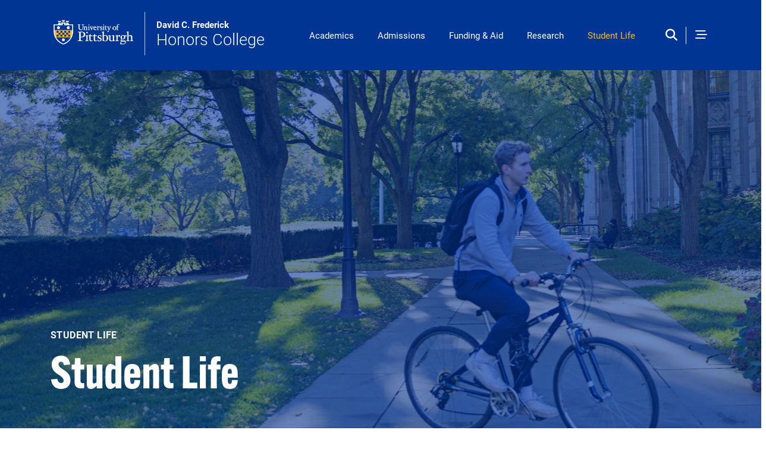

--- FILE ---
content_type: text/html; charset=UTF-8
request_url: https://www.frederickhonors.pitt.edu/student-life
body_size: 9672
content:

<!DOCTYPE html>
<html lang="en" dir="ltr" class="h-100">
  <head>
    <meta charset="utf-8" />
<script async src="https://www.googletagmanager.com/gtag/js?id=G-QJKZYYWEKE"></script>
<script>window.dataLayer = window.dataLayer || [];function gtag(){dataLayer.push(arguments)};gtag("js", new Date());gtag("set", "developer_id.dMDhkMT", true);gtag("config", "G-QJKZYYWEKE", {"groups":"default","page_placeholder":"PLACEHOLDER_page_location","allow_ad_personalization_signals":false});</script>
<link rel="canonical" href="https://www.frederickhonors.pitt.edu/student-life" />
<meta name="Generator" content="Drupal 10 (https://www.drupal.org)" />
<meta name="MobileOptimized" content="width" />
<meta name="HandheldFriendly" content="true" />
<meta name="viewport" content="width=device-width, initial-scale=1.0" />
<style media="all">.landing-hero-section {background-color: #FFFFFF ;background-image:  url('https://www.frederickhonors.pitt.edu/sites/default/files/t1-hero-img/honorscollege-t1-studentlife.jpg') ;background-repeat: no-repeat ;background-position: center center ;z-index: auto;background-size: cover ;-webkit-background-size: cover ;-moz-background-size: cover ;-o-background-size: cover ;}</style>
<link rel="icon" href="/themes/custom/pitt_25_retrofit/favicon.ico" type="image/vnd.microsoft.icon" />

    <title>Student Life | Honors College</title>
    <link rel="stylesheet" media="all" href="/sites/default/files/css/css_bwTrHkOSC8PL9liVoIjSDK9V965C0KnZe6Sm0lK1eKI.css?delta=0&amp;language=en&amp;theme=pitt_25_retrofit&amp;include=[base64]" />
<link rel="stylesheet" media="all" href="/themes/assets/fontawesome/css/all.min.css" />
<link rel="stylesheet" media="all" href="https://use.fontawesome.com/releases/v5.13.1/js/v4-shims.js" />
<link rel="stylesheet" media="all" href="/sites/default/files/css/css_9WWJbJt0xOiXjCa_t_1WHZQ1gVsmHSwQCkqJroXPvOY.css?delta=3&amp;language=en&amp;theme=pitt_25_retrofit&amp;include=[base64]" />
<link rel="stylesheet" media="all" href="/sites/default/files/css/css_mPgNzJ-a72352JiTzk4xncw3dGg1Wxw5JWqXPNsoT1Y.css?delta=4&amp;language=en&amp;theme=pitt_25_retrofit&amp;include=[base64]" />

    
  </head>

                <body class="path-node page-node-type-t1-landing-layout-page   d-flex flex-column">
      

        <a href="#main-content" class="visually-hidden focusable skip-link">
      Skip to main content
    </a>
    
      <div class="dialog-off-canvas-main-canvas flex-column h-100" data-off-canvas-main-canvas>
    



<header id="header" class="header" role="banner" aria-label="Site header">
      

  <div class="brand-wrapper brand-wrapper-header">
      <div class="container d-flex justify-content-between align-items-center">
        <div class="region region-header">
    

 
  <div class="navbar-brand navbar-brand-content navbar-brand-full align-items-center">
    <a href="https://www.pitt.edu" title="Pitt Home" rel="home" class="site-logo d-block">
      <img src="/themes/custom/pitt_25_retrofit/img/pitt_shield_white.png" alt="University of Pittsburgh shield" class="img-fluid d-inline-block yep align-top" />
    </a>
    <a href="/" title="Home" rel="home" class="site-title site-title-full">                <span class="field__item">
        David C. Frederick
            </span>
                   Honors College
      </a>
  </div>


  </div>

      <div class="header_links_wrapper">
        <nav class="navbar navbar-expand-lg   ">
            <div class="region region-primary-menu-header">
        
  <nav aria-labelledby="block-pitt-25-retrofit-menu-menu" id="block-pitt-25-retrofit-menu" class="d-none d-sm-none d-md-none d-lg-none d-xl-block settings-tray-editable block block-menu navigation menu--main" data-drupal-settingstray="editable">
            
  <div  class="menu_header visually-hidden menu_header" id="block-pitt-25-retrofit-menu-menu">Main Navigation</div>
  

                     <ul data-block="primary_menu_header" class="navbar-nav mr-auto">
                            <li class="nav-item root-item"
                      >
                  <a href="/about" class="nav-item nav-link dropdown-toggle" data-drupal-link-system-path="node/782">About</a>
                      </li>
                        <li class="nav-item root-item headerlink"
                      >
                  <a href="/academics" title="Academics" class="nav-item nav-link dropdown-toggle" data-drupal-link-system-path="node/692">Academics</a>
                      </li>
                        <li class="nav-item root-item headerlink"
                      >
                  <a href="/admissions" class="nav-item nav-link dropdown-toggle" data-drupal-link-system-path="node/773">Admissions</a>
                      </li>
                        <li class="nav-item root-item"
                      >
                  <a href="/global-learning" class="nav-item nav-link dropdown-toggle" data-drupal-link-system-path="node/1072">Global Learning</a>
                      </li>
                        <li class="nav-item root-item headerlink"
                      >
                  <a href="/funding-aid" class="nav-item nav-link dropdown-toggle" data-drupal-link-system-path="node/804">Funding &amp; Aid</a>
                      </li>
                        <li class="nav-item root-item headerlink"
                      >
                  <a href="/research" class="nav-item nav-link dropdown-toggle" data-drupal-link-system-path="node/696">Research</a>
                      </li>
                        <li class="nav-item root-item menu-item--active-trail headerlink"
                      >
                  <a href="/student-life" class="nav-item nav-link active dropdown-toggle is-active" data-drupal-link-system-path="node/786" aria-current="page">Student Life</a>
                      </li>
                        <li class="nav-item root-item"
                      >
                  <a href="/social-innovation" class="nav-item nav-link dropdown-toggle" data-drupal-link-system-path="node/832">Social Innovation</a>
                      </li>
                        <li class="nav-item root-item"
                      >
                  <a href="/community-engaged-learning" class="nav-item nav-link dropdown-toggle" data-drupal-link-system-path="node/917">Community Engaged Learning</a>
                      </li>
                        <li class="nav-item root-item"
                      >
                  <a href="/alumni" class="nav-item nav-link dropdown-toggle" data-drupal-link-system-path="node/778">Alumni</a>
                      </li>
        </ul>
  


  </nav>

  </div>

        </nav>
      </div>

      <div class="header_icons">
      
      
                  <button class="navbar-search nav_search_sep_persist" type="button" data-bs-toggle="modal" data-bs-target="#search-content" aria-controls="block-pitt-25-searchform" aria-expanded="false" aria-label="Toggle search"></button>
          <button type="button" class="nav_content_trigger d-inline" data-bs-toggle="modal" data-bs-target="#nav-content"><span class="sr-only">Open Navigation</span></button>
        
              </div>


    </div>
  </div>



  </header>

  <div class="region region-landing-title">
    <div class="views-element-container settings-tray-editable block block-views block-views-blocktier-hero-header-block-1" id="block-pitt-25-retrofit-views-block-tier-hero-header-block-1" data-drupal-settingstray="editable">
  
    
      <div class="content">
      <div data-block="landing_title"><div class="view view-tier-hero-header view-id-tier_hero_header view-display-id-block_1 js-view-dom-id-eed4c910b7d040b4b900190195b08521648d10b2a7b0e20a46c4034821fa7f3b">
  
    
      
      <div class="view-content row">
          <div class="views-row">
    <div class="views-field views-field-field-media-image-2"><div class="field-content"></div></div><div><div class="landing-hero-section">
<div class="container">
<h1 class="overline_text">Student Life</h1>
<div class="headline">Student Life </div>
</div>
</div></div>
  </div>

    </div>
  
          </div>
</div>

    </div>
  </div>


  </div>
 
<main class="t1_main main">
  <div class="container">

  <a id="main-content" tabindex="-1"></a>            
    <div class="row gx-5">
      <div class="order-1 order-lg-2 col-xs-12">
          <div class="region region-content">
    <div data-drupal-messages-fallback class="hidden"></div><div id="block-pitt-25-retrofit-content" class="block block-system block-system-main-block">
  
    
      <div class="content">
      
<article class="node node--type-t1-landing-layout-page node--promoted node--view-mode-full">

  
    

  
  <div class="node__content">
    
  </div>

</article>

    </div>
  </div>


  </div>

                
              </div>
    </div>
  </div>

</main>

    <div class="region region-full-bleed">
    <div class="views-element-container settings-tray-editable block block-views block-views-blocklanding-page-widgets-block-1" id="block-pitt-25-retrofit-views-block-landing-page-widgets-block-1" data-drupal-settingstray="editable">
  
    
      <div class="content">
      <div data-block="full_bleed"><div class="view view-landing-page-widgets view-id-landing_page_widgets view-display-id-block_1 js-view-dom-id-1f6edcf93891da3a95d74237636835f362557b0758bb7c35b32f18fd3558e5f5">
  
    
      
      <div class="view-content row">
          <div class="views-row">
    <div class="views-field views-field-field-blocks"><div class="field-content"><!-- Image Grid Callout-->
<div class="image-grid-callout paragraph paragraph--type--image-with-text paragraph--view-mode--default">
    <div class="image-grid-callout-images">
        <figure class="field field--name-field-image field--type-entity-reference field--label-hidden field__items">
              <img loading="lazy" src="/sites/default/files/styles/image_with_text/public/img-cards/4square-honors-studentlife_0.jpg?itok=4GXJTl97" width="1280" height="1250" alt="xx" class="img-fluid image-style-image-with-text" />



          </figure>

  </div>
  <div class="image-grid-callout-content">
    <div class="image-grid-callout-content-wrapper">
          <h3 class="field field--name-field-title field--type-string field--label-hidden field__items">
            Be a Changemaker 
          </h3>

                  <p><span><span>As a Frederick Honors College student, you will use your talents and energy to change the world for the better. FHC staff and faculty work to help you gain the knowledge, skills, experiences, and professional networks you will need to become a change maker of impact.</span></span></p>

<p>&nbsp;</p>

<p>&nbsp;</p>

<p>&nbsp;</p>

      
    </div>
  </div>
  </div>

  <div class="bg_torn_gray paragraph paragraph--type--grid-style-a paragraph--view-mode--default">
          
<div  class="grid_group">
        <div class="field field--name-field-grid-a-item field--type-entity-reference-revisions field--label-hidden field__items">
                <div class="field__item">
          <div class="paragraph paragraph--type--grid-a paragraph--view-mode--default" >
     
    <div class="grid_arrows">
            
          <div class="field field--name-field-grid-image field--type-image field--label-hidden field__items">
                <div class="field__item">
          <img loading="lazy" src="/sites/default/files/styles/grid_style/public/grid-img/honors-studentlife-studentexperience.jpg?h=3cd3976d&amp;itok=qWpAyelB" width="360" height="290" alt="A student works on research." class="img-fluid image-style-grid-style" />



            </div>
          </div>
    <div class="clearfix text-formatted field field--name-field-grid-item-title field--type-text field--label-hidden field__items">
                <div class="field__item">
        Student Experience
            </div>
          </div>
    <div class="clearfix text-formatted field field--name-field-grid-description-formatted field--type-text-long field--label-hidden field__items">
                <div class="field__item">
        <p><span><span>The Frederick Honors student experience is grounded in the pursuit of intellectual achievement and supported by a thriving community. </span></span></p>
            </div>
          </div>
    <div class="field field--name-field-grid-item-link-multi field--type-link field--label-hidden field__items">
                <div class="field__item">
        <a href="/student-life/first-year-students">First-Year Students </a>
            </div>
                  <div class="field__item">
        <a href="/student-life/student-council">Student Council</a>
            </div>
                  <div class="field__item">
        <a href="/student-life/david-c-frederick-honors-college-commencement-celebration">FHC Commencement Ceremonies</a>
            </div>
          </div>

        </div>
      </div>



            </div>
                  <div class="field__item">
          <div class="paragraph paragraph--type--grid-a paragraph--view-mode--default" >
     
    <div class="grid_arrows">
            
          <div class="field field--name-field-grid-image field--type-image field--label-hidden field__items">
                <div class="field__item">
          <img loading="lazy" src="/sites/default/files/styles/grid_style/public/grid-img/honors-studentlife-housing.jpg?h=3cd3976d&amp;itok=0uPi-3AB" width="360" height="290" alt="Sutherland Hall on the Pitt campus." class="img-fluid image-style-grid-style" />



            </div>
          </div>
    <div class="clearfix text-formatted field field--name-field-grid-item-title field--type-text field--label-hidden field__items">
                <div class="field__item">
        Housing
            </div>
          </div>
    <div class="clearfix text-formatted field field--name-field-grid-description-formatted field--type-text-long field--label-hidden field__items">
                <div class="field__item">
        <p><span><span>Honors students have the opportunity to build a lasting network of friends and colleagues from across disciplines at Pitt by residing in one of our Living Learning Communities (LLC).</span></span></p>
            </div>
          </div>
    <div class="field field--name-field-grid-item-link-multi field--type-link field--label-hidden field__items">
                <div class="field__item">
        <a href="/student-life/first-year-honors-housing">First-Year Housing</a>
            </div>
                  <div class="field__item">
        <a href="/student-life/upper-division-honors-housing">Upper-Division Housing</a>
            </div>
          </div>

        </div>
      </div>



            </div>
                  <div class="field__item">
          <div class="paragraph paragraph--type--grid-a paragraph--view-mode--default" >
     
    <div class="grid_arrows">
            
          <div class="field field--name-field-grid-image field--type-image field--label-hidden field__items">
                <div class="field__item">
          <img loading="lazy" src="/sites/default/files/styles/grid_style/public/grid-img/honors-studentlife-experientiallearning.jpg?h=3cd3976d&amp;itok=IHTUU5DN" width="360" height="290" alt="A student conducts research." class="img-fluid image-style-grid-style" />



            </div>
          </div>
    <div class="clearfix text-formatted field field--name-field-grid-item-title field--type-text field--label-hidden field__items">
                <div class="field__item">
        Experiential Learning
            </div>
          </div>
    <div class="clearfix text-formatted field field--name-field-grid-description-formatted field--type-text-long field--label-hidden field__items">
                <div class="field__item">
        <p><span><span>Honors students learn by doing<span><span><span>—</span></span></span>and "doing" means many things for an Honors College student. Experiential learning is the ethos of an honors education, and all honors degree and distinction students are required to complete experiential learning credits toward their degrees.</span></span></p>
            </div>
          </div>
    <div class="field field--name-field-grid-item-link-multi field--type-link field--label-hidden field__items">
                <div class="field__item">
        <a href="/student-life/experts-residence-program">Experts-in-Residence Program</a>
            </div>
                  <div class="field__item">
        <a href="/student-life/honors-outside-classroom-curriculum">Outside the Classroom Curriculum </a>
            </div>
                  <div class="field__item">
        <a href="/community-engaged-learning/scholar-communities">Scholar Communities</a>
            </div>
          </div>

        </div>
      </div>



            </div>
          </div>

  </div>
      </div>
    
    <div class="card-carousel v2 paragraph paragraph--type--callout-slider paragraph--view-mode--default">
                  <div class="card-carousel-container">
                  <div class="card-carousel-inner">
                <div class="card-carousel-left">
                    <div class="card-carousel-content">
                                                        <div class="card-carousel-slide paragraph paragraph--type--callout-slider-item paragraph--view-mode--card-carousel-content-slide">
          <div class="card-carousel-slide-date field field--name-field-overline-text field--type-string field--label-hidden field__items">
            A Partnership for Success
          </div>

      <h2 class="card-carousel-slide-header"><span>    <h2 class="card-carousel-slide-title field field--name-field-title field--type-string field--label-hidden field__items">
            Advising
          </h2>
</span></h2>
          <div class="clearfix text-formatted field field--name-field-body field--type-text-long field--label-hidden field__items">
                <div class="field__item">
        <p>As a Frederick Honors College student, setting goals and achieving them is what you do. Your dedicated FHC academic advisor can help you throughout your time at Pitt to figure out which FHC track is right for you, what academic and extracurricular opportunities to pursue, and how to connect with scholars in your field of interest.</p>

            </div>
          </div>

            
             
        <div class="callout_link ">
                          <div class="btn--primary field__item">
        <a href="/academics/academic-advising">Connect With Advising </a>
            </div>
      
        </div>
          </div>

                                            </div>
                                                                                                                        </div>
                <div class="card-carousel-right">
                    <div class="card-carousel-image">
                                                        <div class="card-carousel-image-slide paragraph paragraph--type--callout-slider-item paragraph--view-mode--card-carousel-image-slide">
            <div class="field field--name-field-image field--type-entity-reference field--label-hidden field__items">
                <div class="field__item">
          <img loading="lazy" src="/sites/default/files/styles/callout_slider/public/img-cards/Honors_Advising1200.jpg?itok=lJ8A2O9V" width="600" height="600" alt="Professor advising student" class="img-fluid image-style-callout-slider" />



            </div>
          </div>

    </div>

                                            </div>
                </div>
            </div>
        </div>
    </div>
  <div class="bg_torn_gray paragraph paragraph--type--grid-style-f paragraph--view-mode--default">
              <div class="field field--name-field-title field--type-string field--label-hidden field__items">
                <div class="field__item">
        University Resources 
            </div>
          </div>

<div  class="grid_group">
        <div class="field field--name-field-grid-item-link-multi field--type-link field--label-hidden field__items">
                <div class="field__item">
        <a href="https://www.registrar.pitt.edu/sites/default/files/pdf/Academic%20Calendar%202023-2024_Apple.pdf">Academic Calendar </a>
            </div>
                  <div class="field__item">
        <a href="https://www.studentaffairs.pitt.edu/campus-recreation/">Campus Recreation</a>
            </div>
                  <div class="field__item">
        <a href="https://www.pts.pitt.edu/mobility/shuttle-services/saferider">Shuttle &amp; SafeRider Program</a>
            </div>
                  <div class="field__item">
        <a href="https://www.diversity.pitt.edu/">Diversity, Equity &amp; Inclusion</a>
            </div>
                  <div class="field__item">
        <a href="https://www.studentaffairs.pitt.edu/cc/">University Counseling </a>
            </div>
                  <div class="field__item">
        <a href="https://www.studentaffairs.pitt.edu/sorc/">Student Organizations</a>
            </div>
          </div>

  </div>
      </div>
</div></div>
  </div>

    </div>
  
          </div>
</div>

    </div>
  </div>


  </div>


<footer>
      <div id="footer">
      <div class="site-footer__top clearfix align-items-center container">
      <div class="site-footer__branding clearfix">
          <div class="region region-footer-branding">
    

 
  <div class="navbar-brand navbar-brand-content navbar-brand-full align-items-center">
    <a href="https://www.pitt.edu" title="Pitt Home" rel="home" class="site-logo d-block">
      <img src="/themes/custom/pitt_25_retrofit/img/pitt_shield_white.png" alt="University of Pittsburgh shield" class="img-fluid d-inline-block yep align-top" />
    </a>
    <a href="/" title="Home" rel="home" class="site-title site-title-full">                <span class="field__item">
        David C. Frederick
            </span>
                   Honors College
      </a>
  </div>


  </div>

      </div>
        
    </div>
        <div class="container">
      <div class="site-footer__bottom clearfix">
        <div class="site-footer__left">
            <div class="region region-footer-second">
        
  <nav aria-labelledby="block-pitt-25-retrofit-menu4-menu" id="block-pitt-25-retrofit-menu4" class="settings-tray-editable block block-menu navigation menu--main" data-drupal-settingstray="editable">
            
  <div  class="menu_header visually-hidden menu_header" id="block-pitt-25-retrofit-menu4-menu">Main Navigation</div>
  

                     <ul data-block="footer_second" class="navbar-nav mr-auto">
                            <li class="nav-item root-item"
                      >
                  <a href="/about" class="nav-item nav-link dropdown-toggle" data-drupal-link-system-path="node/782">About</a>
                      </li>
                        <li class="nav-item root-item headerlink"
                      >
                  <a href="/academics" title="Academics" class="nav-item nav-link dropdown-toggle" data-drupal-link-system-path="node/692">Academics</a>
                      </li>
                        <li class="nav-item root-item headerlink"
                      >
                  <a href="/admissions" class="nav-item nav-link dropdown-toggle" data-drupal-link-system-path="node/773">Admissions</a>
                      </li>
                        <li class="nav-item root-item"
                      >
                  <a href="/global-learning" class="nav-item nav-link dropdown-toggle" data-drupal-link-system-path="node/1072">Global Learning</a>
                      </li>
                        <li class="nav-item root-item headerlink"
                      >
                  <a href="/funding-aid" class="nav-item nav-link dropdown-toggle" data-drupal-link-system-path="node/804">Funding &amp; Aid</a>
                      </li>
                        <li class="nav-item root-item headerlink"
                      >
                  <a href="/research" class="nav-item nav-link dropdown-toggle" data-drupal-link-system-path="node/696">Research</a>
                      </li>
                        <li class="nav-item root-item menu-item--active-trail headerlink"
                      >
                  <a href="/student-life" class="nav-item nav-link active dropdown-toggle is-active" data-drupal-link-system-path="node/786" aria-current="page">Student Life</a>
                      </li>
                        <li class="nav-item root-item"
                      >
                  <a href="/social-innovation" class="nav-item nav-link dropdown-toggle" data-drupal-link-system-path="node/832">Social Innovation</a>
                      </li>
                        <li class="nav-item root-item"
                      >
                  <a href="/community-engaged-learning" class="nav-item nav-link dropdown-toggle" data-drupal-link-system-path="node/917">Community Engaged Learning</a>
                      </li>
                        <li class="nav-item root-item"
                      >
                  <a href="/alumni" class="nav-item nav-link dropdown-toggle" data-drupal-link-system-path="node/778">Alumni</a>
                      </li>
        </ul>
  


  </nav>

  </div>

        </div>
        <div class="site-footer__right">
            <div class="region region-footer-third">
        
  <nav aria-labelledby="block-pitt-25-retrofit-resources-menu" id="block-pitt-25-retrofit-resources" class="settings-tray-editable block block-menu navigation menu--footer-2" data-drupal-settingstray="editable">
      
  <div  class="menu_header" id="block-pitt-25-retrofit-resources-menu">Resources</div>
  

                     <ul data-block="footer_third" class="navbar-nav mr-auto">
                            <li class="nav-item root-item"
                      >
                  <a href="/publications-newsletters" class="nav-item nav-link" data-drupal-link-system-path="node/805">Publications &amp; Newsletters</a>
                      </li>
                        <li class="nav-item root-item"
                      >
                  <a href="/people" title="Meet Our Team " class="nav-item nav-link" data-drupal-link-system-path="people">Meet Our Team</a>
                      </li>
                        <li class="nav-item root-item"
                      >
                  <a href="/about/information-faculty-staff" class="nav-item nav-link" data-drupal-link-system-path="node/654">Info for Faculty &amp; Staff</a>
                      </li>
                        <li class="nav-item root-item"
                      >
                  <a href="mailto: honors@pitt.edu" title="Contact the Honors College" class="nav-item nav-link">Contact the Honors College</a>
                      </li>
        </ul>
  


  </nav>

  </div>

            <div class="region region-footer-fourth">
    <div id="block-pitt-25-retrofit-addressandcontactinfo" class="block-content block-type--basic settings-tray-editable block block-block-content block-block-content63f2361f-ba6a-4ed9-b575-247d2492b1c7 block-basic" data-drupal-settingstray="editable">
  
    
      <div class="content">
          <div class="clearfix text-formatted field field--name-body field--type-text-with-summary field--label-hidden field__items">
                <div class="field__item">
        <p>David C. Frederick Honors College<br>
3600 Cathedral of Learning<br>
Pittsburgh, PA 15260</p>

<p><a href="tel:412-624-6880">412-624-6880</a><br>
Fax:&nbsp;<a href="tel:412-624-6885">412-624-6885</a><br>
<a href="mailto:honors@pitt.edu">honors@pitt.edu</a></p>

            </div>
          </div>

    </div>
  </div>

<div class="views-element-container social_block settings-tray-editable block block-views block-views-blocksocial-media-icons-block-1" id="block-pitt-25-retrofit-views-block-social-media-icons-block-1-2" data-drupal-settingstray="editable">
  
    
      <div class="content">
      <div data-block="footer_fourth"><div class="view view-social-media-icons view-id-social_media_icons view-display-id-block_1 js-view-dom-id-78c67d248af2d4f2acd84477c5012a6adb0b07e8956cd8cbf891de795e9c3ef4">
  
    
      
      <div class="view-content row">
          <div class="views-row">
    <div class="views-field views-field-field-social-media-icon"><div class="field-content"><a href="https://www.facebook.com/frederickhonors" target="_blank" title="Follow the Frederick Honors College on Facebook"><span aria-label="Follow the Frederick Honors College on Facebook" class="fab fa-facebook-f" aria-hidden="true"></span></a></div></div>
  </div>
    <div class="views-row">
    <div class="views-field views-field-field-social-media-icon"><div class="field-content"><a href="https://twitter.com/frederickhonors" target="_blank" title="Follow the Frederick Honors College on Twitter"><span aria-label="Follow the Frederick Honors College on Twitter" class="fab fa-twitter" aria-hidden="true"></span></a></div></div>
  </div>
    <div class="views-row">
    <div class="views-field views-field-field-social-media-icon"><div class="field-content"><a href="https://www.instagram.com/frederickhonors/" target="_blank" title="Follow the Frederick Honors College on Instagram"><span aria-label="Follow the Frederick Honors College on Instagram" class="fab fa-instagram" aria-hidden="true"></span></a></div></div>
  </div>
    <div class="views-row">
    <div class="views-field views-field-field-social-media-icon"><div class="field-content"><a href="https://www.linkedin.com/company/university-of-pittsburgh-honors-college/" target="_blank" title="Follow the Frederick Honors College on LinkedIn"><span aria-label="Follow the Frederick Honors College on LinkedIn" class="fab fa-linkedin" aria-hidden="true"></span></a></div></div>
  </div>
    <div class="views-row">
    <div class="views-field views-field-field-social-media-icon"><div class="field-content"></div></div>
  </div>

    </div>
  
          </div>
</div>

    </div>
  </div>


  </div>

        </div>
      </div>
    </div>
  </div>

   <div class="modal fade drawer_content" id="nav-content" tabindex="-1" role="dialog" aria-labelledby="nav-content" aria-hidden="true">
  <div class="modal-dialog" role="navigation">
    <div class="modal-content">
    <div>
      <button type="button" class="nav_content_close" data-bs-dismiss="modal"><span class="sr-only">Close</span></button>
    </div>
      <div class="region region-nav-content">
        
  <nav aria-labelledby="block-pitt-25-retrofit-menu3-menu" id="block-pitt-25-retrofit-menu3" class="settings-tray-editable block block-menu navigation menu--main" data-drupal-settingstray="editable">
            
  <div  class="menu_header visually-hidden menu_header" id="block-pitt-25-retrofit-menu3-menu">Navigation</div>
  

                     <ul data-block="nav_content" class="navbar-nav mr-auto">
                            <li class="nav-item root-item"
                      >
                  <a href="/about" class="nav-item nav-link dropdown-toggle" data-drupal-link-system-path="node/782">About</a>
                      </li>
                        <li class="nav-item root-item headerlink"
                      >
                  <a href="/academics" title="Academics" class="nav-item nav-link dropdown-toggle" data-drupal-link-system-path="node/692">Academics</a>
                      </li>
                        <li class="nav-item root-item headerlink"
                      >
                  <a href="/admissions" class="nav-item nav-link dropdown-toggle" data-drupal-link-system-path="node/773">Admissions</a>
                      </li>
                        <li class="nav-item root-item"
                      >
                  <a href="/global-learning" class="nav-item nav-link dropdown-toggle" data-drupal-link-system-path="node/1072">Global Learning</a>
                      </li>
                        <li class="nav-item root-item headerlink"
                      >
                  <a href="/funding-aid" class="nav-item nav-link dropdown-toggle" data-drupal-link-system-path="node/804">Funding &amp; Aid</a>
                      </li>
                        <li class="nav-item root-item headerlink"
                      >
                  <a href="/research" class="nav-item nav-link dropdown-toggle" data-drupal-link-system-path="node/696">Research</a>
                      </li>
                        <li class="nav-item root-item menu-item--active-trail headerlink"
                      >
                  <a href="/student-life" class="nav-item nav-link active dropdown-toggle is-active" data-drupal-link-system-path="node/786" aria-current="page">Student Life</a>
                      </li>
                        <li class="nav-item root-item"
                      >
                  <a href="/social-innovation" class="nav-item nav-link dropdown-toggle" data-drupal-link-system-path="node/832">Social Innovation</a>
                      </li>
                        <li class="nav-item root-item"
                      >
                  <a href="/community-engaged-learning" class="nav-item nav-link dropdown-toggle" data-drupal-link-system-path="node/917">Community Engaged Learning</a>
                      </li>
                        <li class="nav-item root-item"
                      >
                  <a href="/alumni" class="nav-item nav-link dropdown-toggle" data-drupal-link-system-path="node/778">Alumni</a>
                      </li>
        </ul>
  


  </nav>
<div id="block-drawernavrightcolumn-pitt-25-retrofit" class="settings-tray-editable block block-blockgroup block-block-groupdrawer-nav-right-column" data-drupal-settingstray="editable">
  
    
      <div class="content">
      <div id="block-pitt-25-retrofit-drawernavinfocusblock" class="block-content block-type--drawer-nav-block settings-tray-editable block block-block-content block-block-contente47d730f-41a9-4dee-86c3-94a41870e174" data-drupal-settingstray="editable">
  
    
      <div class="content">
          <div class="field field--name-field-overline-text field--type-string field--label-hidden field__items">
                <div class="field__item">
        In Focus
            </div>
          </div>
    <div class="field field--name-field-block-image field--type-image field--label-hidden field__items">
                <div class="field__item">
          <img loading="lazy" src="/sites/default/files/styles/d/public/drawer-img/20210827-6D8A1748-ZF-2344-83145-1-003-005.jpg?h=33a062d8&amp;itok=n5MTwZDy" width="410" height="270" alt="Section of Cathedral of Learning exterior with leaves" class="img-fluid image-style-d" />



            </div>
          </div>
    <div class="field field--name-field-block-link field--type-link field--label-hidden field__items">
                <div class="field__item">
        <a href="/scholarships">National Scholarships &amp; Post-Graduation Success</a>
            </div>
          </div>

    </div>
  </div>

<div id="block-drawernavlinklist-pitt-25-retrofit" class="block-content block-type--drawer-nav-block settings-tray-editable block block-block-content block-block-content9e7a2092-a9c7-4e02-b7af-aab05a5a201a block-drawer_nav_block" data-drupal-settingstray="editable">
  
    
      <div class="content">
          <div class="field field--name-field-overline-text field--type-string field--label-hidden field__items">
                <div class="field__item">
        INFORMATION RESOURCES
            </div>
          </div>
    <div class="clearfix text-formatted field field--name-body field--type-text-with-summary field--label-hidden field__items">
                <div class="field__item">
        <ul>
	<li><a data-entity-substitution="canonical" data-entity-type="node" data-entity-uuid="58636242-ecb6-4d52-8aeb-0b73d4ecbf8d" href="/publications-newsletters">Publications &amp; Newsletters</a></li>
	<li><a href="/people">Meet Our Team</a></li>
	<li><a data-entity-substitution="canonical" data-entity-type="node" data-entity-uuid="403b1958-fb54-4eca-925b-f726271ff2db" href="/about/information-faculty-staff">Information for Faculty &amp; Staff</a></li>
	<li><a href="mailto:honors@pitt.edu">Contact the Honors College</a>&nbsp;</li>
</ul>

            </div>
          </div>

    </div>
  </div>


    </div>
  </div>

<div id="block-drawernavfooter-pitt-25-retrofit" class="settings-tray-editable block block-blockgroup block-block-groupdrawer-nav-footer" data-drupal-settingstray="editable">
  
    
      <div class="content">
      <div id="block-pitt-25-retrofit-drawernavcontactblock" class="block-content block-type--basic settings-tray-editable block block-block-content block-block-contentd2b50961-092b-413c-a558-1261af04354c" data-drupal-settingstray="editable">
  
    
      <div class="content">
      
    </div>
  </div>

<div class="views-element-container social_block settings-tray-editable block block-views block-views-blocksocial-media-icons-block-1" id="block-pitt-25-retrofit-views-block-social-media-icons-block-1-3" data-drupal-settingstray="editable">
  
    
      <div class="content">
      <div data-block="drawer_nav_footer"><div class="view view-social-media-icons view-id-social_media_icons view-display-id-block_1 js-view-dom-id-a3b3d1495923ada74eb742c80714b0addad4fbc03c155bda17ac4636a730ea0f">
  
    
      
      <div class="view-content row">
          <div class="views-row">
    <div class="views-field views-field-field-social-media-icon"><div class="field-content"><a href="https://www.facebook.com/frederickhonors" target="_blank" title="Follow the Frederick Honors College on Facebook"><span aria-label="Follow the Frederick Honors College on Facebook" class="fab fa-facebook-f" aria-hidden="true"></span></a></div></div>
  </div>
    <div class="views-row">
    <div class="views-field views-field-field-social-media-icon"><div class="field-content"><a href="https://twitter.com/frederickhonors" target="_blank" title="Follow the Frederick Honors College on Twitter"><span aria-label="Follow the Frederick Honors College on Twitter" class="fab fa-twitter" aria-hidden="true"></span></a></div></div>
  </div>
    <div class="views-row">
    <div class="views-field views-field-field-social-media-icon"><div class="field-content"><a href="https://www.instagram.com/frederickhonors/" target="_blank" title="Follow the Frederick Honors College on Instagram"><span aria-label="Follow the Frederick Honors College on Instagram" class="fab fa-instagram" aria-hidden="true"></span></a></div></div>
  </div>
    <div class="views-row">
    <div class="views-field views-field-field-social-media-icon"><div class="field-content"><a href="https://www.linkedin.com/company/university-of-pittsburgh-honors-college/" target="_blank" title="Follow the Frederick Honors College on LinkedIn"><span aria-label="Follow the Frederick Honors College on LinkedIn" class="fab fa-linkedin" aria-hidden="true"></span></a></div></div>
  </div>
    <div class="views-row">
    <div class="views-field views-field-field-social-media-icon"><div class="field-content"></div></div>
  </div>

    </div>
  
          </div>
</div>

    </div>
  </div>


    </div>
  </div>


    </div>
  </div>
</div>
</div>

  <div class="modal fade drawer_content" id="search-content" tabindex="-1" role="dialog" aria-labelledby="nav-content" aria-hidden="true">
  <div class="modal-dialog" role="navigation">
    <div class="modal-content">
    <div>
      <button type="button" class="nav_content_close" data-bs-dismiss="modal"><span class="sr-only">Close</span></button>
    </div>
      <div class="region region-search-modal">
    <div class="search-block-form google-cse settings-tray-editable block block-search container-inline" data-drupal-selector="search-block-form" id="block-pitt-25-retrofit-searchform" role="search" data-drupal-settingstray="editable">
  
      <h2>Search</h2>
    
      <form data-block="search_modal" action="/search/cse" method="get" id="search-block-form" accept-charset="UTF-8">
  <div class="js-form-item form-item js-form-type-search form-type-search js-form-item-keys form-item-keys form-no-label">
      <label for="edit-keys" class="visually-hidden">Search</label>
        
  <input title="Enter the terms you wish to search for." data-drupal-selector="edit-keys" type="search" id="edit-keys" name="keys" value="" size="15" maxlength="128" class="form-search form-control" />


        </div>
<div data-drupal-selector="edit-actions" class="form-actions js-form-wrapper form-wrapper" id="edit-actions">
    <input data-drupal-selector="edit-submit" type="submit" value="Search" class="button js-form-submit form-submit btn btn-primary" />

</div>

</form>

  </div>

    </div>
  </div>
</div>

  </footer>

  </div>

    
    <script type="application/json" data-drupal-selector="drupal-settings-json">{"path":{"baseUrl":"\/","pathPrefix":"","currentPath":"node\/786","currentPathIsAdmin":false,"isFront":false,"currentLanguage":"en"},"pluralDelimiter":"\u0003","suppressDeprecationErrors":true,"google_analytics":{"account":"G-QJKZYYWEKE","trackOutbound":true,"trackMailto":true,"trackTel":true,"trackDownload":true,"trackDownloadExtensions":"7z|aac|arc|arj|asf|asx|avi|bin|csv|doc(x|m)?|dot(x|m)?|exe|flv|gif|gz|gzip|hqx|jar|jpe?g|js|mp(2|3|4|e?g)|mov(ie)?|msi|msp|pdf|phps|png|ppt(x|m)?|pot(x|m)?|pps(x|m)?|ppam|sld(x|m)?|thmx|qtm?|ra(m|r)?|sea|sit|tar|tgz|torrent|txt|wav|wma|wmv|wpd|xls(x|m|b)?|xlt(x|m)|xlam|xml|z|zip"},"ckeditorAccordion":{"accordionStyle":{"collapseAll":1,"keepRowsOpen":0,"animateAccordionOpenAndClose":1,"openTabsWithHash":1,"allowHtmlInTitles":0}},"googleCSE":{"cx":"013753980878518964357:i59cyne1uyy","language":"en","resultsWidth":0,"domain":"","isDefault":true},"ajaxTrustedUrl":{"\/search\/cse":true},"field_group":{"html_element":{"mode":"default","context":"view","settings":{"classes":"grid_group","show_empty_fields":false,"id":"","element":"div","show_label":false,"label_element":"h3","label_element_classes":"","attributes":"","effect":"none","speed":"fast"}}},"user":{"uid":0,"permissionsHash":"55d62825abf4eacd1253cfba91d5b9438dc35e7d2bad4216b8be9c76bb7bc65a"}}</script>
<script src="/core/assets/vendor/jquery/jquery.min.js?v=3.7.1"></script>
<script src="/core/assets/vendor/once/once.min.js?v=1.0.1"></script>
<script src="/core/misc/drupalSettingsLoader.js?v=10.5.5"></script>
<script src="/core/misc/drupal.js?v=10.5.5"></script>
<script src="/core/misc/drupal.init.js?v=10.5.5"></script>
<script src="/themes/contrib/bootstrap5/dist/bootstrap/5.3.8/dist/js/bootstrap.bundle.js?v=5.3.8"></script>
<script src="/modules/contrib/ckeditor_accordion/js/accordion.frontend.min.js?t5bfmc"></script>
<script src="/modules/contrib/google_analytics/js/google_analytics.js?v=10.5.5"></script>
<script src="/modules/contrib/google_cse/js/google_cse.js?t5bfmc"></script>
<script src="/core/misc/debounce.js?v=10.5.5"></script>
<script src="/themes/custom/pitt_25/js/global.js?t5bfmc"></script>
<script src="/themes/custom/pitt_25/js/gsap/dist/gsap.min.js?t5bfmc"></script>
<script src="/themes/custom/pitt_25/js/gsap/dist/ScrollTrigger.min.js?t5bfmc"></script>
<script src="/themes/custom/pitt_25/js/transition.js?t5bfmc"></script>
<script src="/themes/custom/pitt_25/js/hoverintent.min.js?t5bfmc"></script>
<script src="/themes/custom/pitt_25/js/cards.js?t5bfmc"></script>
<script src="/themes/custom/pitt_25/js/userInterface.js?t5bfmc"></script>
<script src="/themes/custom/pitt_25_retrofit/../pitt_25/js/swiper-bundle.min.js?t5bfmc"></script>
<script src="/themes/custom/pitt_25_retrofit/../pitt_25/js/carousel.js?t5bfmc"></script>

  </body>
</html>


--- FILE ---
content_type: text/css
request_url: https://www.frederickhonors.pitt.edu/sites/default/files/css/css_mPgNzJ-a72352JiTzk4xncw3dGg1Wxw5JWqXPNsoT1Y.css?delta=4&language=en&theme=pitt_25_retrofit&include=eJyFkdFqBDEIRX8oTaDQb-njYBInI5vEQU2H7dc37ZbusPvQF7n3qIgamU1NYH8LERRdvPtSOUJ9UbtW6uWcaagKBfXMOmd06YKZjGWBlFgycQ9_yq_C3bBnNwHOemlQ6RPdOjEcqNwwnLQ_MH5b_bfA60bNFeZScUmK4SanegfDOUYurlEnFugFF4VWw4P3kCdxOwiUuc6mIcvYofo78aPvI1bSDbPbyWx5fbrRL14ETXglCwmEh2J9zjx06lUN2-0HH4SHhp_oG-dR8QuLk6UD
body_size: 136190
content:
@import"https://use.typekit.net/nmy8hrd.css";@import"https://use.typekit.net/nmy8hrd.css";
/* @license MIT https://github.com/necolas/normalize.css/blob/3.0.3/LICENSE.md */
html{font-family:sans-serif;-ms-text-size-adjust:100%;-webkit-text-size-adjust:100%;}body{margin:0;}article,aside,details,figcaption,figure,footer,header,hgroup,main,menu,nav,section,summary{display:block;}audio,canvas,progress,video{display:inline-block;vertical-align:baseline;}audio:not([controls]){display:none;height:0;}[hidden],template{display:none;}a{background-color:transparent;}a:active,a:hover{outline:0;}abbr[title]{border-bottom:1px dotted;}b,strong{font-weight:bold;}dfn{font-style:italic;}h1{font-size:2em;margin:0.67em 0;}mark{background:#ff0;color:#000;}small{font-size:80%;}sub,sup{font-size:75%;line-height:0;position:relative;vertical-align:baseline;}sup{top:-0.5em;}sub{bottom:-0.25em;}img{border:0;}svg:not(:root){overflow:hidden;}figure{margin:1em 40px;}hr{box-sizing:content-box;height:0;}pre{overflow:auto;}code,kbd,pre,samp{font-family:monospace,monospace;font-size:1em;}button,input,optgroup,select,textarea{color:inherit;font:inherit;margin:0;}button{overflow:visible;}button,select{text-transform:none;}button,html input[type="button"],input[type="reset"],input[type="submit"]{-webkit-appearance:button;cursor:pointer;}button[disabled],html input[disabled]{cursor:default;}button::-moz-focus-inner,input::-moz-focus-inner{border:0;padding:0;}input{line-height:normal;}input[type="checkbox"],input[type="radio"]{box-sizing:border-box;padding:0;}input[type="number"]::-webkit-inner-spin-button,input[type="number"]::-webkit-outer-spin-button{height:auto;}input[type="search"]{-webkit-appearance:textfield;box-sizing:content-box;}input[type="search"]::-webkit-search-cancel-button,input[type="search"]::-webkit-search-decoration{-webkit-appearance:none;}fieldset{border:1px solid #c0c0c0;margin:0 2px;padding:0.35em 0.625em 0.75em;}legend{border:0;padding:0;}textarea{overflow:auto;}optgroup{font-weight:bold;}table{border-collapse:collapse;border-spacing:0;}td,th{padding:0;}
@media (min--moz-device-pixel-ratio:0){summary{display:list-item;}}
/* @license GPL-2.0-or-later https://www.drupal.org/licensing/faq */
.action-links{margin:1em 0;padding:0;list-style:none;}[dir="rtl"] .action-links{margin-right:0;}.action-links li{display:inline-block;margin:0 0.3em;}.action-links li:first-child{margin-left:0;}[dir="rtl"] .action-links li:first-child{margin-right:0;margin-left:0.3em;}.button-action{display:inline-block;padding:0.2em 0.5em 0.3em;text-decoration:none;line-height:160%;}.button-action::before{margin-left:-0.1em;padding-right:0.2em;content:"+";font-weight:900;}[dir="rtl"] .button-action::before{margin-right:-0.1em;margin-left:0;padding-right:0;padding-left:0.2em;}
.breadcrumb{padding-bottom:0.5em;}.breadcrumb ol{margin:0;padding:0;}[dir="rtl"] .breadcrumb ol{margin-right:0;}.breadcrumb li{display:inline;margin:0;padding:0;list-style-type:none;}.breadcrumb li::before{content:" \BB ";}.breadcrumb li:first-child::before{content:none;}
.container-inline label::after,.container-inline .label::after{content:":";}.form-type-radios .container-inline label::after,.form-type-checkboxes .container-inline label::after{content:"";}.form-type-radios .container-inline .form-type-radio,.form-type-checkboxes .container-inline .form-type-checkbox{margin:0 1em;}.container-inline .form-actions,.container-inline.form-actions{margin-top:0;margin-bottom:0;}
details{margin-top:1em;margin-bottom:1em;border:1px solid #ccc;}details > .details-wrapper{padding:0.5em 1.5em;}summary{padding:0.2em 0.5em;cursor:pointer;}
.exposed-filters .filters{float:left;margin-right:1em;}[dir="rtl"] .exposed-filters .filters{float:right;margin-right:0;margin-left:1em;}.exposed-filters .form-item{margin:0 0 0.1em 0;padding:0;}.exposed-filters .form-item label{float:left;width:10em;font-weight:normal;}[dir="rtl"] .exposed-filters .form-item label{float:right;}.exposed-filters .form-select{width:14em;}.exposed-filters .current-filters{margin-bottom:1em;}.exposed-filters .current-filters .placeholder{font-weight:bold;font-style:normal;}.exposed-filters .additional-filters{float:left;margin-right:1em;}[dir="rtl"] .exposed-filters .additional-filters{float:right;margin-right:0;margin-left:1em;}
.field__label{font-weight:bold;}.field--label-inline .field__label,.field--label-inline .field__items{float:left;}.field--label-inline .field__label,.field--label-inline > .field__item,.field--label-inline .field__items{padding-right:0.5em;}[dir="rtl"] .field--label-inline .field__label,[dir="rtl"] .field--label-inline .field__items{padding-right:0;padding-left:0.5em;}.field--label-inline .field__label::after{content:":";}
form .field-multiple-table{margin:0;}form .field-multiple-table .field-multiple-drag{width:30px;padding-right:0;}[dir="rtl"] form .field-multiple-table .field-multiple-drag{padding-left:0;}form .field-multiple-table .field-multiple-drag .tabledrag-handle{padding-right:0.5em;}[dir="rtl"] form .field-multiple-table .field-multiple-drag .tabledrag-handle{padding-right:0;padding-left:0.5em;}form .field-add-more-submit{margin:0.5em 0 0;}.form-item,.form-actions{margin-top:1em;margin-bottom:1em;}tr.odd .form-item,tr.even .form-item{margin-top:0;margin-bottom:0;}.form-composite > .fieldset-wrapper > .description,.form-item .description{font-size:0.85em;}label.option{display:inline;font-weight:normal;}.form-composite > legend,.label{display:inline;margin:0;padding:0;font-size:inherit;font-weight:bold;}.form-checkboxes .form-item,.form-radios .form-item{margin-top:0.4em;margin-bottom:0.4em;}.marker{color:#e00;}.form-required::after{display:inline-block;width:6px;height:6px;margin:0 0.3em;content:"";vertical-align:super;background-image:url(/themes/contrib/bootstrap5/images/icons/required.svg);background-repeat:no-repeat;background-size:6px 6px;}abbr.tabledrag-changed,abbr.ajax-changed{border-bottom:none;}.form-item input.error,.form-item textarea.error,.form-item select.error{border:2px solid red;}.form-item--error-message::before{display:inline-block;width:14px;height:14px;content:"";vertical-align:sub;background:url(/themes/contrib/bootstrap5/images/icons/error.svg) no-repeat;background-size:contain;}
.icon-help{padding:1px 0 1px 20px;background:url(/themes/contrib/bootstrap5/images/icons/help.png) 0 50% no-repeat;}[dir="rtl"] .icon-help{padding:1px 20px 1px 0;background-position:100% 50%;}.feed-icon{display:block;overflow:hidden;width:16px;height:16px;text-indent:-9999px;background:url(/themes/contrib/bootstrap5/images/icons/feed.svg) no-repeat;}
.form--inline .form-item{float:left;margin-right:0.5em;}[dir="rtl"] .form--inline .form-item{float:right;margin-right:0;margin-left:0.5em;}[dir="rtl"] .views-filterable-options-controls .form-item{margin-right:2%;}.form--inline .form-item-separator{margin-top:2.3em;margin-right:1em;margin-left:0.5em;}[dir="rtl"] .form--inline .form-item-separator{margin-right:0.5em;margin-left:1em;}.form--inline .form-actions{clear:left;}[dir="rtl"] .form--inline .form-actions{clear:right;}
.item-list .title{font-weight:bold;}.item-list ul{margin:0 0 0.75em 0;padding:0;}.item-list li{margin:0 0 0.25em 1.5em;padding:0;}[dir="rtl"] .item-list li{margin:0 1.5em 0.25em 0;}.item-list--comma-list{display:inline;}.item-list--comma-list .item-list__comma-list,.item-list__comma-list li,[dir="rtl"] .item-list--comma-list .item-list__comma-list,[dir="rtl"] .item-list__comma-list li{margin:0;}
ul.inline,ul.links.inline{display:inline;padding-left:0;}[dir="rtl"] ul.inline,[dir="rtl"] ul.links.inline{padding-right:0;padding-left:15px;}ul.inline li{display:inline;padding:0 0.5em;list-style-type:none;}ul.links a.is-active{color:#000;}
ul.menu{margin-left:1em;padding:0;list-style:none outside;text-align:left;}[dir="rtl"] ul.menu{margin-right:1em;margin-left:0;text-align:right;}.menu-item--expanded{list-style-type:circle;list-style-image:url(/themes/contrib/bootstrap5/images/icons/menu-expanded.png);}.menu-item--collapsed{list-style-type:disc;list-style-image:url(/themes/contrib/bootstrap5/images/icons/menu-collapsed.png);}[dir="rtl"] .menu-item--collapsed{list-style-image:url(/themes/contrib/bootstrap5/images/icons/menu-collapsed-rtl.png);}.menu-item{margin:0;padding-top:0.2em;}ul.menu a.is-active{color:#000;}
.more-link{display:block;text-align:right;}[dir="rtl"] .more-link{text-align:left;}
.pager__items{clear:both;text-align:center;}.pager__item{display:inline;padding:0.5em;}.pager__item.is-active{font-weight:bold;}
tr.drag{background-color:#fffff0;}tr.drag-previous{background-color:#ffd;}body div.tabledrag-changed-warning{margin-bottom:0.5em;}
tr.selected td{background:#ffc;}td.checkbox,th.checkbox{text-align:center;}[dir="rtl"] td.checkbox,[dir="rtl"] th.checkbox{text-align:center;}
th.is-active img{display:inline;}td.is-active{background-color:#ddd;}
.form-textarea-wrapper textarea{display:block;box-sizing:border-box;width:100%;margin:0;}
.ui-dialog--narrow{max-width:500px;}@media screen and (max-width:600px){.ui-dialog--narrow{min-width:95%;max-width:95%;}}
.messages{padding:15px 20px 15px 35px;word-wrap:break-word;border:1px solid;border-width:1px 1px 1px 0;border-radius:2px;background:no-repeat 10px 17px;overflow-wrap:break-word;}[dir="rtl"] .messages{padding-right:35px;padding-left:20px;text-align:right;border-width:1px 0 1px 1px;background-position:right 10px top 17px;}.messages + .messages{margin-top:1.538em;}.messages__list{margin:0;padding:0;list-style:none;}.messages__item + .messages__item{margin-top:0.769em;}.messages--status{color:#325e1c;border-color:#c9e1bd #c9e1bd #c9e1bd transparent;background-color:#f3faef;background-image:url(/themes/contrib/bootstrap5/images/icons/check.svg);box-shadow:-8px 0 0 #77b259;}[dir="rtl"] .messages--status{margin-left:0;border-color:#c9e1bd transparent #c9e1bd #c9e1bd;box-shadow:8px 0 0 #77b259;}.messages--warning{color:#734c00;border-color:#f4daa6 #f4daa6 #f4daa6 transparent;background-color:#fdf8ed;background-image:url(/themes/contrib/bootstrap5/images/icons/warning.svg);box-shadow:-8px 0 0 #e09600;}[dir="rtl"] .messages--warning{border-color:#f4daa6 transparent #f4daa6 #f4daa6;box-shadow:8px 0 0 #e09600;}.messages--error{color:#a51b00;border-color:#f9c9bf #f9c9bf #f9c9bf transparent;background-color:#fcf4f2;background-image:url(/themes/contrib/bootstrap5/images/icons/error.svg);box-shadow:-8px 0 0 #e62600;}[dir="rtl"] .messages--error{border-color:#f9c9bf transparent #f9c9bf #f9c9bf;box-shadow:8px 0 0 #e62600;}.messages--error p.error{color:#a51b00;}
.node--unpublished{background-color:#fff4f4;}
@font-face{font-family:'cooper_hewittmedium';src:url(/themes/custom/pitt_25/fonts/cooper/cooperhewitt-medium-webfont.woff2) format('woff2'),url(/themes/custom/pitt_25/fonts/cooper/cooperhewitt-medium-webfont.woff) format('woff');font-weight:normal;font-style:normal;}@font-face{font-family:'cooper_hewittbook';src:url(/themes/custom/pitt_25/fonts/cooper/cooperhewitt-book-webfont.woff2) format('woff2'),url(/themes/custom/pitt_25/fonts/cooper/cooperhewitt-book-webfont.woff) format('woff');font-weight:normal;font-style:normal;}
.smallcaps{font-family:"Roboto",sans-serif;text-transform:uppercase;font-weight:700;letter-spacing:0.025em;font-size:1.3rem;font-weight:bold;}.readmore,.btn--primary{color:#fff !important;font-family:"Roboto",sans-serif;font-size:1.25rem;font-weight:700;text-transform:uppercase;text-decoration:none !important;letter-spacing:0.05em;line-height:1;background:#003594;padding:1em 1.5em;margin-top:2em;border-radius:0;display:inline-block;text-decoration:none;}.readmore:hover,.btn--primary:hover{background:#3366ff;}.readmore a,.btn--primary a{text-decoration:none;color:#fff;}.viewmore{color:#fff !important;font-family:"Roboto",sans-serif;font-size:1.25rem;font-weight:700;text-transform:uppercase;text-decoration:none !important;letter-spacing:0.05em;line-height:1;background:#003594;padding:1em 1.5em;margin-top:2em;border-radius:0;display:inline-block;text-decoration:none;}.viewmore:hover{background:#3366ff;}h2{font-size:2.2rem;font-weight:700;}@media screen and (min-width:768px){h2{font-size:2.1rem;}}@media screen and (min-width:992px){h2{font-size:2.4rem;}}h3{font-size:2rem;font-weight:700;}@media screen and (min-width:768px){h3{font-size:2rem;}}@media screen and (min-width:992px){h3{font-size:2.1rem;}}h4{font-family:"Roboto",sans-serif;text-transform:uppercase;font-weight:700;letter-spacing:0.025em;font-size:1.3rem;font-weight:bold;}.card-carousel.paragraph .card-carousel-container .card-carousel-slide-header{font-family:"alternate-gothic-atf",sans-serif;font-weight:700;font-family:"alternate-gothic-atf",sans-serif;font-size:3.3rem;font-weight:bold;margin:0 0 0.125em;}@media screen and (min-width:992px){.card-carousel.paragraph .card-carousel-container .card-carousel-slide-header{font-size:5.5rem;}}.card-carousel.paragraph .card-carousel-container .card-carousel-slide-header a{text-decoration:none;}.card-carousel.paragraph .card-carousel-container .field--name-field-overline-text{font-size:1.6rem;font-family:"Roboto",sans-serif;}@media screen and (min-width:992px){.card-carousel.paragraph .card-carousel-container .field--name-field-overline-text{font-size:1.7rem;}}@media screen and (min-width:1200px){.card-carousel.paragraph .card-carousel-container .field--name-field-overline-text{font-size:1.8rem;}}.card-carousel.paragraph .card-carousel-container .field--name-field-body p{line-height:normal;margin-bottom:1em;}@media screen and (min-width:768px){.card-carousel.paragraph .card-carousel-container .field--name-field-body p{font-size:1.8rem;}}@media screen and (min-width:992px){.card-carousel.paragraph .card-carousel-container .field--name-field-body p{font-size:2.4rem;}}@media screen and (min-width:1200px){.card-carousel.paragraph .card-carousel-container .field--name-field-body p{font-size:2.6rem;}}.card-carousel.paragraph .card-carousel-container .field--name-field-body p a{text-decoration:underline;color:#2b2b2b;}.card-carousel.paragraph .card-carousel-container .field--name-field-body p a.readmore{color:#fff;text-decoration:none;margin-right:1em;}.card-carousel.paragraph .card-carousel-container .field--name-field-body p ul{margin-top:1em;padding-left:0;}.card-carousel.paragraph .card-carousel-container .field--name-field-body p ul li{font-size:1.6rem;list-style:inside;margin-bottom:0.5em;}.card-carousel.paragraph .card-carousel-container .field--name-field-body p ul li a{color:#00205B;text-decoration:none;}.card-carousel.paragraph .card-carousel-container .field--name-field-body p ul li a:hover{color:#3366ff;}.card-carousel.paragraph .card-carousel-container .callout_link.grid_arrows div a,.card-carousel.paragraph .card-carousel-container .callout_link.grid_arrows div.btn--primary a{font-size:1.6rem;font-family:"Roboto",sans-serif;}@media screen and (min-width:992px){.card-carousel.paragraph .card-carousel-container .callout_link.grid_arrows div a,.card-carousel.paragraph .card-carousel-container .callout_link.grid_arrows div.btn--primary a{font-size:1.7rem;}}@media screen and (min-width:1200px){.card-carousel.paragraph .card-carousel-container .callout_link.grid_arrows div a,.card-carousel.paragraph .card-carousel-container .callout_link.grid_arrows div.btn--primary a{font-size:1.8rem;}}@media screen and (min-width:1400px){.card-carousel.paragraph .card-carousel-container .callout_link.grid_arrows div a,.card-carousel.paragraph .card-carousel-container .callout_link.grid_arrows div.btn--primary a{font-size:2.6rem;}}.card-carousel.paragraph .card-carousel-container .callout_link.grid_arrows div a:after,.card-carousel.paragraph .card-carousel-container .callout_link.grid_arrows div.btn--primary a:after{margin-left:0.5em;margin-bottom:0.1em;}.card-carousel.paragraph .card-carousel-container .card-carousel-sm,.card-carousel.paragraph .card-carousel-container .card-carousel-sm p{font-size:85%;font-weight:bold;line-height:1;}.card-carousel.paragraph .card-carousel-container .card-carousel-image-slide{border:7px solid #003594;}
.smallcaps{font-family:"Roboto",sans-serif;text-transform:uppercase;font-weight:700;letter-spacing:0.025em;font-size:1.3rem;font-weight:bold;}.readmore,.btn--primary{color:#fff !important;font-family:"Roboto",sans-serif;font-size:1.25rem;font-weight:700;text-transform:uppercase;text-decoration:none !important;letter-spacing:0.05em;line-height:1;background:#003594;padding:1em 1.5em;margin-top:2em;border-radius:0;display:inline-block;text-decoration:none;}.readmore:hover,.btn--primary:hover{background:#3366ff;}.readmore a,.btn--primary a{text-decoration:none;color:#fff;}.viewmore{color:#fff !important;font-family:"Roboto",sans-serif;font-size:1.25rem;font-weight:700;text-transform:uppercase;text-decoration:none !important;letter-spacing:0.05em;line-height:1;background:#003594;padding:1em 1.5em;margin-top:2em;border-radius:0;display:inline-block;text-decoration:none;}.viewmore:hover{background:#3366ff;}h2{font-size:2.2rem;font-weight:700;}@media screen and (min-width:768px){h2{font-size:2.1rem;}}@media screen and (min-width:992px){h2{font-size:2.4rem;}}h3{font-size:2rem;font-weight:700;}@media screen and (min-width:768px){h3{font-size:2rem;}}@media screen and (min-width:992px){h3{font-size:2.1rem;}}h4{font-family:"Roboto",sans-serif;text-transform:uppercase;font-weight:700;letter-spacing:0.025em;font-size:1.3rem;font-weight:bold;}.swiper-container{margin-left:auto;margin-right:auto;position:relative;overflow:hidden;list-style:none;padding:0;z-index:1;}.swiper-container-vertical > .swiper-wrapper{flex-direction:column;}.swiper-wrapper{position:relative;width:100%;height:100%;z-index:1;display:flex;transition-property:transform;box-sizing:content-box;}.swiper-container-android .swiper-slide,.swiper-wrapper{transform:translate3d(0,0,0);}.swiper-container-multirow > .swiper-wrapper{flex-wrap:wrap;}.swiper-container-multirow-column > .swiper-wrapper{flex-wrap:wrap;flex-direction:column;}.swiper-container-free-mode > .swiper-wrapper{transition-timing-function:ease-out;margin:0 auto;}.swiper-container-pointer-events{touch-action:pan-y;}.swiper-container-pointer-events.swiper-container-vertical{touch-action:pan-x;}.swiper-slide{flex-shrink:0;width:100%;height:100%;position:relative;transition-property:transform;}.swiper-slide-invisible-blank{visibility:hidden;}.swiper-container-autoheight,.swiper-container-autoheight .swiper-slide{height:auto;}.swiper-container-autoheight .swiper-wrapper{align-items:flex-start;transition-property:transform,height;}.swiper-container-3d{perspective:1200px;}.swiper-container-3d .swiper-wrapper,.swiper-container-3d .swiper-slide,.swiper-container-3d .swiper-slide-shadow-left,.swiper-container-3d .swiper-slide-shadow-right,.swiper-container-3d .swiper-slide-shadow-top,.swiper-container-3d .swiper-slide-shadow-bottom,.swiper-container-3d .swiper-cube-shadow{transform-style:preserve-3d;}.swiper-container-3d .swiper-slide-shadow-left,.swiper-container-3d .swiper-slide-shadow-right,.swiper-container-3d .swiper-slide-shadow-top,.swiper-container-3d .swiper-slide-shadow-bottom{position:absolute;left:0;top:0;width:100%;height:100%;pointer-events:none;z-index:10;}.swiper-container-3d .swiper-slide-shadow-left{background-image:linear-gradient(to left,rgba(0,0,0,0.5),rgba(0,0,0,0));}.swiper-container-3d .swiper-slide-shadow-right{background-image:linear-gradient(to right,rgba(0,0,0,0.5),rgba(0,0,0,0));}.swiper-container-3d .swiper-slide-shadow-top{background-image:linear-gradient(to top,rgba(0,0,0,0.5),rgba(0,0,0,0));}.swiper-container-3d .swiper-slide-shadow-bottom{background-image:linear-gradient(to bottom,rgba(0,0,0,0.5),rgba(0,0,0,0));}.swiper-container-css-mode > .swiper-wrapper{overflow:auto;scrollbar-width:none;-ms-overflow-style:none;}.swiper-container-css-mode > .swiper-wrapper::-webkit-scrollbar{display:none;}.swiper-container-css-mode > .swiper-wrapper > .swiper-slide{scroll-snap-align:start start;}.swiper-container-horizontal.swiper-container-css-mode > .swiper-wrapper{-ms-scroll-snap-type:x mandatory;scroll-snap-type:x mandatory;}.swiper-container-vertical.swiper-container-css-mode > .swiper-wrapper{-ms-scroll-snap-type:y mandatory;scroll-snap-type:y mandatory;}.paragraph--type--callout-slider{margin-top:40px;margin-bottom:50px;}@media screen and (min-width:992px){.paragraph--type--callout-slider{margin-top:60px;margin-bottom:75px;}}@media screen and (min-width:1200px){.paragraph--type--callout-slider{margin-top:80px;margin-bottom:100px;}}.paragraph--type--callout-slider .carousel-content{padding:20px;position:absolute;bottom:-400px;width:calc(100% - 20px);z-index:5;transition:0.25s ease;}.paragraph--type--callout-slider .carousel-content .btn--primary{color:#fff;margin-top:0;}.paragraph--type--callout-slider .carousel-caption h3{color:#fff;}.paragraph--type--callout-slider .carousel-caption p{color:#fff;text-decoration:none;}.paragraph--type--callout-slider .carousel-caption p:after{font-family:"Font Awesome 6 Pro";-moz-osx-font-smoothing:grayscale;-webkit-font-smoothing:antialiased;display:inline-block;font-style:normal;font-variant:normal;text-rendering:auto;line-height:1;content:"\f061";font-style:normal;font-weight:normal;font-variant:normal;text-transform:none;display:inline-block;vertical-align:middle;line-height:1;-webkit-font-smoothing:antialiased;-moz-osx-font-smoothing:grayscale;font-size:10px;padding-left:10px;transition:0.25s ease;}@media (min-width:1900px){.paragraph--type--callout-slider .carousel-caption{font-size:20px;}}.paragraph--type--callout-slider .carousel-controls{display:flex;justify-content:space-between;position:absolute;top:50%;transform:translateY(-50%);margin-top:0 !important;left:0;right:0;z-index:10;pointer-events:none;}.paragraph--type--callout-slider .carousel-controls .btn{background:#fff;border:none !important;border-radius:0 !important;color:#142554 !important;padding:31px 16px;}.paragraph--type--callout-slider .carousel-controls .btn.carousel-controls-prev{margin-left:10px;pointer-events:auto;}.paragraph--type--callout-slider .carousel-controls .btn.carousel-controls-prev .icon-arrow-right:before{transform:rotate(180deg);}.paragraph--type--callout-slider .carousel-controls .btn.carousel-controls-next{margin-right:10px;pointer-events:auto;}@media (max-width:767.98px){.paragraph--type--callout-slider .carousel-controls .btn{font-size:6px;padding:16px 8px;}}.paragraph--type--callout-slider .carousel-image{position:relative;padding:0;transition:0.25s ease;}.paragraph--type--callout-slider .image-style-callout-slider,.paragraph--type--callout-slider .carousel-image img{width:100%;}.paragraph--type--callout-slider .carousel-pagination{margin:20px 0;text-align:center;width:100%;line-height:1;}.paragraph--type--callout-slider .carousel-pagination button{background:#fff;border:2px solid #142554;border-radius:50%;margin:0 5px;padding:5px;width:16px;height:16px;overflow:hidden;vertical-align:top;}.paragraph--type--callout-slider .carousel-pagination button.tns-nav-active{background:#142554;}.paragraph--type--callout-slider .spotlight-slider{padding:115px 0 85px;position:relative;}.paragraph--type--callout-slider .spotlight-slider-bg{position:absolute;top:0;left:0;width:100%;height:100%;z-index:-1;}.paragraph--type--callout-slider .spotlight-slider-header{text-align:center;padding-bottom:25px;}.paragraph--type--callout-slider .spotlight-slider-header h2{color:#142554;}.paragraph--type--callout-slider .spotlight-slider-header p{display:inline-block;max-width:520px;margin:0 auto;padding:0 20px;}.paragraph--type--callout-slider .spotlight-slider > .container{text-align:center;padding-top:45px;}.paragraph--type--callout-slider .spotlight-slider > .container .btn--primary{display:inline-block;margin:0 auto;}@media (max-width:575.98px){.paragraph--type--callout-slider .spotlight-slider .swiper-container{padding:0 20px;}}.paragraph--type--callout-slider .spotlight-slider .swiper-slide{position:relative;padding:20px 0;transition:all 0.3s ease;overflow:hidden;}.paragraph--type--callout-slider .spotlight-slider .swiper-slide a{display:block;position:relative;overflow:hidden;}.paragraph--type--callout-slider .spotlight-slider .swiper-slide a:before{background:none;border:0 solid #ffb81c;content:"";display:block;position:absolute;top:0;left:-1px;right:-1px;height:100%;transition:0.25s ease;z-index:3;}.paragraph--type--callout-slider .spotlight-slider .swiper-slide a:after{background:linear-gradient(rgba(0,0,0,0.15),black);content:"";display:block;opacity:0;position:absolute;top:0;left:0;right:0;height:100%;z-index:1;transition:0.25s ease;}.paragraph--type--callout-slider .spotlight-slider .swiper-slide a:hover:before,.paragraph--type--callout-slider .spotlight-slider .swiper-slide a:focus:before{border:20px solid #ffb81c;}.paragraph--type--callout-slider .spotlight-slider .swiper-slide a:hover:after,.paragraph--type--callout-slider .spotlight-slider .swiper-slide a:focus:after{opacity:1;}.paragraph--type--callout-slider .spotlight-slider .swiper-slide a:hover .carousel-content,.paragraph--type--callout-slider .spotlight-slider .swiper-slide a:focus .carousel-content{bottom:20px;}.paragraph--type--callout-slider .spotlight-slider .swiper-slide a:hover .carousel-caption p,.paragraph--type--callout-slider .spotlight-slider .swiper-slide a:focus .carousel-caption p{text-decoration:underline;}.paragraph--type--callout-slider .spotlight-slider .swiper-slide a:hover .carousel-caption p:after,.paragraph--type--callout-slider .spotlight-slider .swiper-slide a:focus .carousel-caption p:after{padding-left:20px;}.paragraph--type--callout-slider .spotlight-slider .swiper-slide.swiper-slide-active{padding:20px 0 0;transform:scale(1.05);}.paragraph--type--callout-slider .spotlight-slider .swiper-slide.swiper-slide-active a:before{border:20px solid #ffb81c;}.paragraph--type--callout-slider .spotlight-slider .swiper-slide.swiper-slide-active a:after{opacity:1;}.paragraph--type--callout-slider .spotlight-slider .swiper-slide.swiper-slide-active a .carousel-content{bottom:20px;}@media (max-width:575.98px){.paragraph--type--callout-slider .spotlight-slider .swiper-slide.swiper-slide-active a{box-shadow:none;}}.paragraph--type--callout-slider .media-gallery-container{position:relative;}.paragraph--type--callout-slider .media-gallery-container .carousel-controls{display:flex;justify-content:space-between;position:absolute;top:50%;transform:translateY(-50%);left:0;right:0;z-index:10;pointer-events:none;}.paragraph--type--callout-slider .media-gallery-container .carousel-controls .btn--prev{margin-left:10px;pointer-events:auto;}.paragraph--type--callout-slider .media-gallery-container .carousel-controls .btn--next{margin-right:10px;pointer-events:auto;}.paragraph--type--callout-slider .carousel.no-js{overflow-x:auto;}.paragraph--type--callout-slider .carousel.no-js > div{display:none;float:none;}.paragraph--type--callout-slider .carousel.no-js > div:first-of-type{display:block;}.paragraph--type--callout-slider .card-carousel{padding:0 0 78px;}@media (max-width:767.98px){.paragraph--type--callout-slider .card-carousel{padding:0 20px 47px;}}.paragraph--type--callout-slider .card-carousel-container{width:100%;padding-right:15px;padding-left:15px;margin-right:auto;margin-left:auto;max-width:1170px;}.paragraph--type--callout-slider .card-carousel-inner{display:-ms-grid;display:grid;-ms-grid-columns:1fr 40px 1fr;grid-template-columns:1fr 1fr;-ms-grid-rows:auto;grid-template-rows:auto;grid-gap:40px;}.paragraph--type--callout-slider .card-carousel-inner > *:nth-child(1){-ms-grid-row:1;-ms-grid-column:1;}.paragraph--type--callout-slider .card-carousel-inner > *:nth-child(2){-ms-grid-row:1;-ms-grid-column:3;}.paragraph--type--callout-slider .card-carousel-reverse .card-carousel-inner{grid-template-areas:"card-carousel-left card-carousel-right";grid-gap:0;}.paragraph--type--callout-slider .card-carousel-reverse .card-carousel-inner > *:nth-child(1),.paragraph--type--callout-slider .card-carousel-reverse .card-carousel-inner .card-carousel-left{-ms-grid-row:1;-ms-grid-column:3;grid-row:1;padding:0;}@media screen and (min-width:768px){.paragraph--type--callout-slider .card-carousel-reverse .card-carousel-inner > *:nth-child(1),.paragraph--type--callout-slider .card-carousel-reverse .card-carousel-inner .card-carousel-left{padding-left:40px;}}@media screen and (min-width:992px){.paragraph--type--callout-slider .card-carousel-reverse .card-carousel-inner > *:nth-child(1),.paragraph--type--callout-slider .card-carousel-reverse .card-carousel-inner .card-carousel-left{grid-column:3;padding-left:0;}}.paragraph--type--callout-slider .card-carousel-reverse .card-carousel-inner > *:nth-child(2),.paragraph--type--callout-slider .card-carousel-reverse .card-carousel-inner .card-carousel-right{-ms-grid-row:1;-ms-grid-column:1;grid-column:1;grid-row:1;z-index:20;}.paragraph--type--callout-slider .card-carousel-inner .card-carousel-right{width:100%;}.paragraph--type--callout-slider .card-carousel-left{align-self:center;position:relative;}@media (min-width:1200px){.paragraph--type--callout-slider .card-carousel-inner{-ms-grid-columns:1fr 100px 1fr;grid-template-columns:1fr 1fr;-ms-grid-rows:auto;grid-template-rows:auto;}.paragraph--type--callout-slider .card-carousel-inner > *:nth-child(1){-ms-grid-row:1;-ms-grid-column:1;}.paragraph--type--callout-slider .card-carousel-inner > *:nth-child(2){-ms-grid-row:1;-ms-grid-column:3;}}@media (max-width:767.98px){.paragraph--type--callout-slider .card-carousel-inner{display:block;}}.paragraph--type--callout-slider .card-carousel-nav{margin:25px 0 0;padding:0 30px;list-style-type:none;}.paragraph--type--callout-slider .card-carousel-nav li{display:inline-block;vertical-align:middle;}.paragraph--type--callout-slider .card-carousel-nav li + li{margin-left:5px;}.paragraph--type--callout-slider .card-carousel-nav li button{background:#fff;border:1px solid #142554;border-radius:50%;width:9px;height:9px;transition:all 0.3s ease;display:inline-block;vertical-align:middle;padding:0;}.paragraph--type--callout-slider .card-carousel-nav li button.active{color:#fff;background:#142554;width:15px;height:15px;}@media (min-width:1200px){.paragraph--type--callout-slider .card-carousel-nav{padding:20px 65px 0;}}@media (max-width:991.98px){.paragraph--type--callout-slider .card-carousel-nav{padding:0;}}@media (max-width:767.98px){.paragraph--type--callout-slider .card-carousel-nav{margin-bottom:35px;}.paragraph--type--callout-slider .card-carousel-nav li + li{margin-left:10px;}.paragraph--type--callout-slider .card-carousel-nav li button{width:10px;height:10px;}.paragraph--type--callout-slider .card-carousel-nav li button.active{width:12px;height:12px;}}.paragraph--type--callout-slider .card-carousel-slide{transition:all 0.4s ease;background:#fff;padding:0 30px 0;position:relative;}@media (min-width:1200px){.paragraph--type--callout-slider .card-carousel-slide{padding:0 65px 0;}}@media (max-width:991.98px){.paragraph--type--callout-slider .card-carousel-slide{padding:0;}}.paragraph--type--callout-slider .card-carousel-slide:nth-of-type(1){z-index:3;}.paragraph--type--callout-slider .card-carousel-slide:nth-of-type(2){z-index:2;}.paragraph--type--callout-slider .card-carousel-slide:nth-of-type(3){z-index:1;}.paragraph--type--callout-slider .card-carousel-slide:nth-of-type(n + 2){position:absolute;top:0;left:0;bottom:0;overflow:hidden;}.paragraph--type--callout-slider .card-carousel-slide:nth-of-type(n + 4){visibility:hidden;}.paragraph--type--callout-slider .card-carousel-slide-title{color:#00205B;font-family:"alternate-gothic-atf",sans-serif;margin:0.35em 0 1em !important;line-height:1;font-weight:500;}.paragraph--type--callout-slider .card-carousel-slide-title a{color:#2b2b2b;}.paragraph--type--callout-slider .card-carousel-slide-title a:hover{color:#3366ff;}.paragraph--type--callout-slider .card-carousel-slide-btn{padding:0 30px;}@media (min-width:1200px){.paragraph--type--callout-slider .card-carousel-slide-btn{padding:0 65px;}}@media (max-width:991.98px){.paragraph--type--callout-slider .card-carousel-slide-btn{padding:0;}}@media (max-width:767.98px){.paragraph--type--callout-slider .card-carousel-slide-btn{display:none;}}.paragraph--type--callout-slider .card-carousel-slide-btn-title{font-size:12px;text-transform:uppercase;color:#142554;font-family:"Rubik",sans-serif;font-weight:500;position:relative;margin-top:77px;}.paragraph--type--callout-slider .card-carousel-slide-btn-title:before{content:"";border-top:1px solid #142554;display:block;position:absolute;top:-36px;left:0;right:0;}@media (min-width:1900px){.paragraph--type--callout-slider .card-carousel-slide-btn-title{font-size:18px;}}.paragraph--type--callout-slider .card-carousel-slide-btn-next{background:transparent;border:none;text-align:left;color:#142554;padding:0;font-size:15px;margin-top:10px;position:relative;padding-right:45px;}.paragraph--type--callout-slider .card-carousel-slide-btn-next:after{font-family:"Font Awesome 6 Pro";-moz-osx-font-smoothing:grayscale;-webkit-font-smoothing:antialiased;display:inline-block;font-style:normal;font-variant:normal;text-rendering:auto;line-height:1;content:"\f061";font-style:normal;font-weight:normal;font-variant:normal;text-transform:none;display:inline-block;vertical-align:middle;line-height:1;-webkit-font-smoothing:antialiased;-moz-osx-font-smoothing:grayscale;font-size:10px;position:absolute;right:0;top:50%;transform:translateY(-50%);transition:all 0.3s ease;}.paragraph--type--callout-slider .card-carousel-slide-btn-next:hover{text-decoration:underline;}.paragraph--type--callout-slider .card-carousel-slide-btn-next:hover:after{right:-10px;}@media (max-width:991.98px){.paragraph--type--callout-slider .card-carousel-slide-btn-next{font-size:14px;}}@media (min-width:1900px){.paragraph--type--callout-slider .card-carousel-slide-btn-next{font-size:18px;}}.paragraph--type--callout-slider .card-carousel-content{position:relative;margin-bottom:25px;}@media screen and (min-width:768px){.paragraph--type--callout-slider .card-carousel-content{margin-bottom:0;}}.paragraph--type--callout-slider .card-carousel-content .btn--primary{margin-right:1em;color:#fff;}.paragraph--type--callout-slider .card-carousel-content .btn--primary a{color:#fff;}.paragraph--type--callout-slider .card-carousel-image{perspective:1000px;position:relative;}@-webkit-keyframes cardSlideOne{0%{opacity:0.9;}100%{opacity:1;}}@keyframes cardSlideOne{0%{opacity:0.9;}100%{opacity:1;}}@-webkit-keyframes cardSlideTwo{0%{opacity:0.5;}100%{opacity:1;}}@keyframes cardSlideTwo{0%{opacity:0.5;}100%{opacity:1;}}@-webkit-keyframes cardSlideThree{0%{opacity:0.5;}100%{opacity:1;}}@keyframes cardSlideThree{0%{opacity:0.5;}100%{opacity:1;}}@media (max-width:991.98px){@-webkit-keyframes cardSlideTwo{0%{opacity:0.5;}100%{opacity:1;}}@keyframes cardSlideTwo{0%{opacity:0.5;}100%{opacity:1;}}@-webkit-keyframes cardSlideThree{0%{opacity:0.5;}100%{opacity:1;}}@keyframes cardSlideThree{0%{opacity:0.5;}100%{opacity:1;}}}@media (max-width:767.98px){@-webkit-keyframes cardSlideTwo{0%{transform:none;}100%{transform:none;}}@keyframes cardSlideTwo{0%{transform:none;}100%{transform:none;}}@-webkit-keyframes cardSlideThree{0%{transform:none;}100%{transform:none;}}@keyframes cardSlideThree{0%{transform:none;}100%{transform:none;}}}.paragraph--type--callout-slider .card-carousel-image-slide{display:flex;flex-direction:column;position:relative;width:400px;height:400px;transform:translateY(0) scale(1);opacity:1;transition:all 0.4s ease;}.paragraph--type--callout-slider .card-carousel-image-slide figure{margin:0;padding:0;position:absolute;top:0;right:0;bottom:0;left:0;}.paragraph--type--callout-slider .card-carousel-image-slide figure img{width:100%;}@media (min-width:1200px){.paragraph--type--callout-slider .card-carousel-image-slide{width:550px;height:550px;}}@media (max-width:991.98px){.paragraph--type--callout-slider .card-carousel-image-slide{width:340px;height:340px;}}@media (max-width:767.98px){.paragraph--type--callout-slider .card-carousel-image-slide{width:100%;height:auto;transform:none !important;}.paragraph--type--callout-slider .card-carousel-image-slide figure{position:relative;}}.paragraph--type--callout-slider .card-carousel-image-slide:nth-of-type(1){z-index:3;}.paragraph--type--callout-slider .card-carousel-image-slide:nth-of-type(2){z-index:2;}.paragraph--type--callout-slider .card-carousel-image-slide:nth-of-type(3){z-index:1;}.paragraph--type--callout-slider .card-carousel-image-slide:nth-of-type(n + 2){position:absolute;top:0;left:0;overflow:hidden;}.paragraph--type--callout-slider .card-carousel-image-slide:nth-of-type(n + 4){visibility:hidden;}@media screen and (min-width:768px){.paragraph--type--callout-slider .card-carousel-image + .btn--primary{margin-top:30px;}}.paragraph--type--callout-slider .card-carousel-image.animated .card-carousel-image-slide:nth-of-type(1){-webkit-animation:cardSlideOne 1s ease forwards;animation:cardSlideOne 1s ease forwards;}.paragraph--type--callout-slider .card-carousel-image.animated .card-carousel-image-slide:nth-of-type(2){-webkit-animation:cardSlideTwo 1s ease forwards;animation:cardSlideTwo 1s ease forwards;}.paragraph--type--callout-slider .card-carousel-image.animated .card-carousel-image-slide:nth-of-type(3){-webkit-animation:cardSlideThree 1s ease forwards;animation:cardSlideThree 1s ease forwards;}.paragraph--type--callout-slider .card-carousel.v2 .card-carousel-nav{}@media screen and (min-width:768px){.paragraph--type--callout-slider .card-carousel.v2 .card-carousel-nav{position:relative;top:auto;right:auto;margin-top:54px;text-align:left;}}
:root,[data-bs-theme=light]{--bs-blue:#0d6efd;--bs-indigo:#6610f2;--bs-purple:#6f42c1;--bs-pink:#d63384;--bs-red:#dc3545;--bs-orange:#fd7e14;--bs-yellow:#ffc107;--bs-green:#198754;--bs-teal:#20c997;--bs-cyan:#0dcaf0;--bs-black:#000;--bs-white:#fff;--bs-gray:#6c757d;--bs-gray-dark:#343a40;--bs-gray-100:#f8f9fa;--bs-gray-200:#e9ecef;--bs-gray-300:#dee2e6;--bs-gray-400:#ced4da;--bs-gray-500:#adb5bd;--bs-gray-600:#6c757d;--bs-gray-700:#495057;--bs-gray-800:#343a40;--bs-gray-900:#212529;--bs-primary:#0d6efd;--bs-secondary:#6c757d;--bs-success:#198754;--bs-info:#0dcaf0;--bs-warning:#ffc107;--bs-danger:#dc3545;--bs-light:#f8f9fa;--bs-dark:#212529;--bs-primary-rgb:13,110,253;--bs-secondary-rgb:108,117,125;--bs-success-rgb:25,135,84;--bs-info-rgb:13,202,240;--bs-warning-rgb:255,193,7;--bs-danger-rgb:220,53,69;--bs-light-rgb:248,249,250;--bs-dark-rgb:33,37,41;--bs-primary-text-emphasis:rgb(5.2,44,101.2);--bs-secondary-text-emphasis:rgb(43.2,46.8,50);--bs-success-text-emphasis:rgb(10,54,33.6);--bs-info-text-emphasis:rgb(5.2,80.8,96);--bs-warning-text-emphasis:rgb(102,77.2,2.8);--bs-danger-text-emphasis:rgb(88,21.2,27.6);--bs-light-text-emphasis:#495057;--bs-dark-text-emphasis:#495057;--bs-primary-bg-subtle:rgb(206.6,226,254.6);--bs-secondary-bg-subtle:rgb(225.6,227.4,229);--bs-success-bg-subtle:rgb(209,231,220.8);--bs-info-bg-subtle:rgb(206.6,244.4,252);--bs-warning-bg-subtle:rgb(255,242.6,205.4);--bs-danger-bg-subtle:rgb(248,214.6,217.8);--bs-light-bg-subtle:rgb(251.5,252,252.5);--bs-dark-bg-subtle:#ced4da;--bs-primary-border-subtle:rgb(158.2,197,254.2);--bs-secondary-border-subtle:rgb(196.2,199.8,203);--bs-success-border-subtle:rgb(163,207,186.6);--bs-info-border-subtle:rgb(158.2,233.8,249);--bs-warning-border-subtle:rgb(255,230.2,155.8);--bs-danger-border-subtle:rgb(241,174.2,180.6);--bs-light-border-subtle:#e9ecef;--bs-dark-border-subtle:#adb5bd;--bs-white-rgb:255,255,255;--bs-black-rgb:0,0,0;--bs-font-sans-serif:system-ui,-apple-system,"Segoe UI",Roboto,"Helvetica Neue","Noto Sans","Liberation Sans",Arial,sans-serif,"Apple Color Emoji","Segoe UI Emoji","Segoe UI Symbol","Noto Color Emoji";--bs-font-monospace:SFMono-Regular,Menlo,Monaco,Consolas,"Liberation Mono","Courier New",monospace;--bs-gradient:linear-gradient(180deg,rgba(255,255,255,0.15),rgba(255,255,255,0));--bs-body-font-family:var(--bs-font-sans-serif);--bs-body-font-size:1rem;--bs-body-font-weight:400;--bs-body-line-height:1.5;--bs-body-color:#212529;--bs-body-color-rgb:33,37,41;--bs-body-bg:#fff;--bs-body-bg-rgb:255,255,255;--bs-emphasis-color:#000;--bs-emphasis-color-rgb:0,0,0;--bs-secondary-color:rgba(33,37,41,0.75);--bs-secondary-color-rgb:33,37,41;--bs-secondary-bg:#e9ecef;--bs-secondary-bg-rgb:233,236,239;--bs-tertiary-color:rgba(33,37,41,0.5);--bs-tertiary-color-rgb:33,37,41;--bs-tertiary-bg:#f8f9fa;--bs-tertiary-bg-rgb:248,249,250;--bs-heading-color:inherit;--bs-link-color:#0d6efd;--bs-link-color-rgb:13,110,253;--bs-link-decoration:underline;--bs-link-hover-color:rgb(10.4,88,202.4);--bs-link-hover-color-rgb:10,88,202;--bs-code-color:#d63384;--bs-highlight-color:#212529;--bs-highlight-bg:rgb(255,242.6,205.4);--bs-border-width:1px;--bs-border-style:solid;--bs-border-color:#dee2e6;--bs-border-color-translucent:rgba(0,0,0,0.175);--bs-border-radius:0.375rem;--bs-border-radius-sm:0.25rem;--bs-border-radius-lg:0.5rem;--bs-border-radius-xl:1rem;--bs-border-radius-xxl:2rem;--bs-border-radius-2xl:var(--bs-border-radius-xxl);--bs-border-radius-pill:50rem;--bs-box-shadow:0 0.5rem 1rem rgba(0,0,0,0.15);--bs-box-shadow-sm:0 0.125rem 0.25rem rgba(0,0,0,0.075);--bs-box-shadow-lg:0 1rem 3rem rgba(0,0,0,0.175);--bs-box-shadow-inset:inset 0 1px 2px rgba(0,0,0,0.075);--bs-focus-ring-width:0.25rem;--bs-focus-ring-opacity:0.25;--bs-focus-ring-color:rgba(13,110,253,0.25);--bs-form-valid-color:#198754;--bs-form-valid-border-color:#198754;--bs-form-invalid-color:#dc3545;--bs-form-invalid-border-color:#dc3545;}[data-bs-theme=dark]{color-scheme:dark;--bs-body-color:#dee2e6;--bs-body-color-rgb:222,226,230;--bs-body-bg:#212529;--bs-body-bg-rgb:33,37,41;--bs-emphasis-color:#fff;--bs-emphasis-color-rgb:255,255,255;--bs-secondary-color:rgba(222,226,230,0.75);--bs-secondary-color-rgb:222,226,230;--bs-secondary-bg:#343a40;--bs-secondary-bg-rgb:52,58,64;--bs-tertiary-color:rgba(222,226,230,0.5);--bs-tertiary-color-rgb:222,226,230;--bs-tertiary-bg:rgb(42.5,47.5,52.5);--bs-tertiary-bg-rgb:43,48,53;--bs-primary-text-emphasis:rgb(109.8,168,253.8);--bs-secondary-text-emphasis:rgb(166.8,172.2,177);--bs-success-text-emphasis:rgb(117,183,152.4);--bs-info-text-emphasis:rgb(109.8,223.2,246);--bs-warning-text-emphasis:rgb(255,217.8,106.2);--bs-danger-text-emphasis:rgb(234,133.8,143.4);--bs-light-text-emphasis:#f8f9fa;--bs-dark-text-emphasis:#dee2e6;--bs-primary-bg-subtle:rgb(2.6,22,50.6);--bs-secondary-bg-subtle:rgb(21.6,23.4,25);--bs-success-bg-subtle:rgb(5,27,16.8);--bs-info-bg-subtle:rgb(2.6,40.4,48);--bs-warning-bg-subtle:rgb(51,38.6,1.4);--bs-danger-bg-subtle:rgb(44,10.6,13.8);--bs-light-bg-subtle:#343a40;--bs-dark-bg-subtle:#1a1d20;--bs-primary-border-subtle:rgb(7.8,66,151.8);--bs-secondary-border-subtle:rgb(64.8,70.2,75);--bs-success-border-subtle:rgb(15,81,50.4);--bs-info-border-subtle:rgb(7.8,121.2,144);--bs-warning-border-subtle:rgb(153,115.8,4.2);--bs-danger-border-subtle:rgb(132,31.8,41.4);--bs-light-border-subtle:#495057;--bs-dark-border-subtle:#343a40;--bs-heading-color:inherit;--bs-link-color:rgb(109.8,168,253.8);--bs-link-hover-color:rgb(138.84,185.4,254.04);--bs-link-color-rgb:110,168,254;--bs-link-hover-color-rgb:139,185,254;--bs-code-color:rgb(230.4,132.6,181.2);--bs-highlight-color:#dee2e6;--bs-highlight-bg:rgb(102,77.2,2.8);--bs-border-color:#495057;--bs-border-color-translucent:rgba(255,255,255,0.15);--bs-form-valid-color:rgb(117,183,152.4);--bs-form-valid-border-color:rgb(117,183,152.4);--bs-form-invalid-color:rgb(234,133.8,143.4);--bs-form-invalid-border-color:rgb(234,133.8,143.4);}*,*::before,*::after{box-sizing:border-box;}@media (prefers-reduced-motion:no-preference){:root{scroll-behavior:smooth;}}body{margin:0;font-family:var(--bs-body-font-family);font-size:var(--bs-body-font-size);font-weight:var(--bs-body-font-weight);line-height:var(--bs-body-line-height);color:var(--bs-body-color);text-align:var(--bs-body-text-align);background-color:var(--bs-body-bg);-webkit-text-size-adjust:100%;-webkit-tap-highlight-color:rgba(0,0,0,0);}hr{margin:1rem 0;color:inherit;border:0;border-top:var(--bs-border-width) solid;opacity:0.25;}h6,.form-wrapper.accordion .accordion-item h2,.form-wrapper.accordion .accordion-item .h2,.h6,h5,.h5,h4,.h4,h3,.h3,h2,.h2,h1,.h1{margin-top:0;margin-bottom:0.5rem;font-weight:500;line-height:1.2;color:var(--bs-heading-color);}h1,.h1{font-size:calc(1.375rem + 1.5vw);}@media (min-width:1200px){h1,.h1{font-size:2.5rem;}}h2,.h2{font-size:calc(1.325rem + 0.9vw);}@media (min-width:1200px){h2,.h2{font-size:2rem;}}h3,.h3{font-size:calc(1.3rem + 0.6vw);}@media (min-width:1200px){h3,.h3{font-size:1.75rem;}}h4,.h4{font-size:calc(1.275rem + 0.3vw);}@media (min-width:1200px){h4,.h4{font-size:1.5rem;}}h5,.h5{font-size:1.25rem;}h6,.form-wrapper.accordion .accordion-item h2,.form-wrapper.accordion .accordion-item .h2,.h6{font-size:1rem;}p{margin-top:0;margin-bottom:1rem;}abbr[title]{text-decoration:underline dotted;cursor:help;text-decoration-skip-ink:none;}address{margin-bottom:1rem;font-style:normal;line-height:inherit;}ol,ul{padding-left:2rem;}ol,ul,dl{margin-top:0;margin-bottom:1rem;}ol ol,ul ul,ol ul,ul ol{margin-bottom:0;}dt{font-weight:700;}dd{margin-bottom:0.5rem;margin-left:0;}blockquote{margin:0 0 1rem;}b,strong{font-weight:bolder;}small,.small{font-size:0.875em;}mark,.mark{padding:0.1875em;color:var(--bs-highlight-color);background-color:var(--bs-highlight-bg);}sub,sup{position:relative;font-size:0.75em;line-height:0;vertical-align:baseline;}sub{bottom:-0.25em;}sup{top:-0.5em;}a{color:rgba(var(--bs-link-color-rgb),var(--bs-link-opacity,1));text-decoration:underline;}a:hover{--bs-link-color-rgb:var(--bs-link-hover-color-rgb);}a:not([href]):not([class]),a:not([href]):not([class]):hover{color:inherit;text-decoration:none;}pre,code,kbd,samp{font-family:var(--bs-font-monospace);font-size:1em;}pre{display:block;margin-top:0;margin-bottom:1rem;overflow:auto;font-size:0.875em;}pre code{font-size:inherit;color:inherit;word-break:normal;}code{font-size:0.875em;color:var(--bs-code-color);word-wrap:break-word;}a > code{color:inherit;}kbd{padding:0.1875rem 0.375rem;font-size:0.875em;color:var(--bs-body-bg);background-color:var(--bs-body-color);border-radius:0.25rem;}kbd kbd{padding:0;font-size:1em;}figure{margin:0 0 1rem;}img,svg{vertical-align:middle;}table{caption-side:bottom;border-collapse:collapse;}caption{padding-top:0.5rem;padding-bottom:0.5rem;color:var(--bs-secondary-color);text-align:left;}th{text-align:inherit;text-align:-webkit-match-parent;}thead,tbody,tfoot,tr,td,th{border-color:inherit;border-style:solid;border-width:0;}label{display:inline-block;}button{border-radius:0;}button:focus:not(:focus-visible){outline:0;}input,button,select,optgroup,textarea{margin:0;font-family:inherit;font-size:inherit;line-height:inherit;}button,select{text-transform:none;}[role=button]{cursor:pointer;}select{word-wrap:normal;}select:disabled{opacity:1;}[list]:not([type=date]):not([type=datetime-local]):not([type=month]):not([type=week]):not([type=time])::-webkit-calendar-picker-indicator{display:none !important;}button,[type=button],[type=reset],[type=submit]{-webkit-appearance:button;}button:not(:disabled),[type=button]:not(:disabled),[type=reset]:not(:disabled),[type=submit]:not(:disabled){cursor:pointer;}::-moz-focus-inner{padding:0;border-style:none;}textarea{resize:vertical;}fieldset{min-width:0;padding:0;margin:0;border:0;}legend{float:left;width:100%;padding:0;margin-bottom:0.5rem;line-height:inherit;font-size:1rem;}legend + *{clear:left;}::-webkit-datetime-edit-fields-wrapper,::-webkit-datetime-edit-text,::-webkit-datetime-edit-minute,::-webkit-datetime-edit-hour-field,::-webkit-datetime-edit-day-field,::-webkit-datetime-edit-month-field,::-webkit-datetime-edit-year-field{padding:0;}::-webkit-inner-spin-button{height:auto;}[type=search]{-webkit-appearance:textfield;outline-offset:-2px;}[type=search]::-webkit-search-cancel-button{cursor:pointer;filter:grayscale(1);}::-webkit-search-decoration{-webkit-appearance:none;}::-webkit-color-swatch-wrapper{padding:0;}::file-selector-button{font:inherit;-webkit-appearance:button;}output{display:inline-block;}iframe{border:0;}summary{display:list-item;cursor:pointer;}progress{vertical-align:baseline;}[hidden]{display:none !important;}.lead{font-size:1.25rem;font-weight:300;}.display-1{font-weight:300;line-height:1.2;font-size:calc(1.625rem + 4.5vw);}@media (min-width:1200px){.display-1{font-size:5rem;}}.display-2{font-weight:300;line-height:1.2;font-size:calc(1.575rem + 3.9vw);}@media (min-width:1200px){.display-2{font-size:4.5rem;}}.display-3{font-weight:300;line-height:1.2;font-size:calc(1.525rem + 3.3vw);}@media (min-width:1200px){.display-3{font-size:4rem;}}.display-4{font-weight:300;line-height:1.2;font-size:calc(1.475rem + 2.7vw);}@media (min-width:1200px){.display-4{font-size:3.5rem;}}.display-5{font-weight:300;line-height:1.2;font-size:calc(1.425rem + 2.1vw);}@media (min-width:1200px){.display-5{font-size:3rem;}}.display-6{font-weight:300;line-height:1.2;font-size:calc(1.375rem + 1.5vw);}@media (min-width:1200px){.display-6{font-size:2.5rem;}}.list-unstyled{padding-left:0;list-style:none;}.list-inline{padding-left:0;list-style:none;}.list-inline-item{display:inline-block;}.list-inline-item:not(:last-child){margin-right:0.5rem;}.initialism{font-size:0.875em;text-transform:uppercase;}.blockquote{margin-bottom:1rem;font-size:1.25rem;}.blockquote > :last-child{margin-bottom:0;}.blockquote-footer{margin-top:-1rem;margin-bottom:1rem;font-size:0.875em;color:#6c757d;}.blockquote-footer::before{content:"— ";}.img-fluid{max-width:100%;height:auto;}.img-thumbnail{padding:0.25rem;background-color:var(--bs-body-bg);border:var(--bs-border-width) solid var(--bs-border-color);border-radius:var(--bs-border-radius);max-width:100%;height:auto;}.figure{display:inline-block;}.figure-img{margin-bottom:0.5rem;line-height:1;}.figure-caption{font-size:0.875em;color:var(--bs-secondary-color);}.container,.container-fluid,.container-xxl,.container-xl,.container-lg,.container-md,.container-sm{--bs-gutter-x:1.5rem;--bs-gutter-y:0;width:100%;padding-right:calc(var(--bs-gutter-x) * 0.5);padding-left:calc(var(--bs-gutter-x) * 0.5);margin-right:auto;margin-left:auto;}@media (min-width:576px){.container-sm,.container{max-width:540px;}}@media (min-width:768px){.container-md,.container-sm,.container{max-width:720px;}}@media (min-width:992px){.container-lg,.container-md,.container-sm,.container{max-width:960px;}}@media (min-width:1200px){.container-xl,.container-lg,.container-md,.container-sm,.container{max-width:1140px;}}@media (min-width:1400px){.container-xxl,.container-xl,.container-lg,.container-md,.container-sm,.container{max-width:1320px;}}:root{--bs-breakpoint-xs:0;--bs-breakpoint-sm:576px;--bs-breakpoint-md:768px;--bs-breakpoint-lg:992px;--bs-breakpoint-xl:1200px;--bs-breakpoint-xxl:1400px;}.row{--bs-gutter-x:1.5rem;--bs-gutter-y:0;display:flex;flex-wrap:wrap;margin-top:calc(-1 * var(--bs-gutter-y));margin-right:calc(-0.5 * var(--bs-gutter-x));margin-left:calc(-0.5 * var(--bs-gutter-x));}.row > *{flex-shrink:0;width:100%;max-width:100%;padding-right:calc(var(--bs-gutter-x) * 0.5);padding-left:calc(var(--bs-gutter-x) * 0.5);margin-top:var(--bs-gutter-y);}.col{flex:1 0 0;}.row-cols-auto > *{flex:0 0 auto;width:auto;}.row-cols-1 > *{flex:0 0 auto;width:100%;}.row-cols-2 > *{flex:0 0 auto;width:50%;}.row-cols-3 > *{flex:0 0 auto;width:33.33333333%;}.row-cols-4 > *{flex:0 0 auto;width:25%;}.row-cols-5 > *{flex:0 0 auto;width:20%;}.row-cols-6 > *{flex:0 0 auto;width:16.66666667%;}.col-auto{flex:0 0 auto;width:auto;}.col-1{flex:0 0 auto;width:8.33333333%;}.col-2{flex:0 0 auto;width:16.66666667%;}.col-3{flex:0 0 auto;width:25%;}.col-4{flex:0 0 auto;width:33.33333333%;}.col-5{flex:0 0 auto;width:41.66666667%;}.col-6{flex:0 0 auto;width:50%;}.col-7{flex:0 0 auto;width:58.33333333%;}.col-8{flex:0 0 auto;width:66.66666667%;}.col-9{flex:0 0 auto;width:75%;}.col-10{flex:0 0 auto;width:83.33333333%;}.col-11{flex:0 0 auto;width:91.66666667%;}.col-12{flex:0 0 auto;width:100%;}.offset-1{margin-left:8.33333333%;}.offset-2{margin-left:16.66666667%;}.offset-3{margin-left:25%;}.offset-4{margin-left:33.33333333%;}.offset-5{margin-left:41.66666667%;}.offset-6{margin-left:50%;}.offset-7{margin-left:58.33333333%;}.offset-8{margin-left:66.66666667%;}.offset-9{margin-left:75%;}.offset-10{margin-left:83.33333333%;}.offset-11{margin-left:91.66666667%;}.g-0,.gx-0{--bs-gutter-x:0;}.g-0,.gy-0{--bs-gutter-y:0;}.g-1,.gx-1{--bs-gutter-x:0.25rem;}.g-1,.gy-1{--bs-gutter-y:0.25rem;}.g-2,.gx-2{--bs-gutter-x:0.5rem;}.g-2,.gy-2{--bs-gutter-y:0.5rem;}.g-3,.gx-3{--bs-gutter-x:1rem;}.g-3,.gy-3{--bs-gutter-y:1rem;}.g-4,.gx-4{--bs-gutter-x:1.5rem;}.g-4,.gy-4{--bs-gutter-y:1.5rem;}.g-5,.gx-5{--bs-gutter-x:3rem;}.g-5,.gy-5{--bs-gutter-y:3rem;}@media (min-width:576px){.col-sm{flex:1 0 0;}.row-cols-sm-auto > *{flex:0 0 auto;width:auto;}.row-cols-sm-1 > *{flex:0 0 auto;width:100%;}.row-cols-sm-2 > *{flex:0 0 auto;width:50%;}.row-cols-sm-3 > *{flex:0 0 auto;width:33.33333333%;}.row-cols-sm-4 > *{flex:0 0 auto;width:25%;}.row-cols-sm-5 > *{flex:0 0 auto;width:20%;}.row-cols-sm-6 > *{flex:0 0 auto;width:16.66666667%;}.col-sm-auto{flex:0 0 auto;width:auto;}.col-sm-1{flex:0 0 auto;width:8.33333333%;}.col-sm-2{flex:0 0 auto;width:16.66666667%;}.col-sm-3{flex:0 0 auto;width:25%;}.col-sm-4{flex:0 0 auto;width:33.33333333%;}.col-sm-5{flex:0 0 auto;width:41.66666667%;}.col-sm-6{flex:0 0 auto;width:50%;}.col-sm-7{flex:0 0 auto;width:58.33333333%;}.col-sm-8{flex:0 0 auto;width:66.66666667%;}.col-sm-9{flex:0 0 auto;width:75%;}.col-sm-10{flex:0 0 auto;width:83.33333333%;}.col-sm-11{flex:0 0 auto;width:91.66666667%;}.col-sm-12{flex:0 0 auto;width:100%;}.offset-sm-0{margin-left:0;}.offset-sm-1{margin-left:8.33333333%;}.offset-sm-2{margin-left:16.66666667%;}.offset-sm-3{margin-left:25%;}.offset-sm-4{margin-left:33.33333333%;}.offset-sm-5{margin-left:41.66666667%;}.offset-sm-6{margin-left:50%;}.offset-sm-7{margin-left:58.33333333%;}.offset-sm-8{margin-left:66.66666667%;}.offset-sm-9{margin-left:75%;}.offset-sm-10{margin-left:83.33333333%;}.offset-sm-11{margin-left:91.66666667%;}.g-sm-0,.gx-sm-0{--bs-gutter-x:0;}.g-sm-0,.gy-sm-0{--bs-gutter-y:0;}.g-sm-1,.gx-sm-1{--bs-gutter-x:0.25rem;}.g-sm-1,.gy-sm-1{--bs-gutter-y:0.25rem;}.g-sm-2,.gx-sm-2{--bs-gutter-x:0.5rem;}.g-sm-2,.gy-sm-2{--bs-gutter-y:0.5rem;}.g-sm-3,.gx-sm-3{--bs-gutter-x:1rem;}.g-sm-3,.gy-sm-3{--bs-gutter-y:1rem;}.g-sm-4,.gx-sm-4{--bs-gutter-x:1.5rem;}.g-sm-4,.gy-sm-4{--bs-gutter-y:1.5rem;}.g-sm-5,.gx-sm-5{--bs-gutter-x:3rem;}.g-sm-5,.gy-sm-5{--bs-gutter-y:3rem;}}@media (min-width:768px){.col-md{flex:1 0 0;}.row-cols-md-auto > *{flex:0 0 auto;width:auto;}.row-cols-md-1 > *{flex:0 0 auto;width:100%;}.row-cols-md-2 > *{flex:0 0 auto;width:50%;}.row-cols-md-3 > *{flex:0 0 auto;width:33.33333333%;}.row-cols-md-4 > *{flex:0 0 auto;width:25%;}.row-cols-md-5 > *{flex:0 0 auto;width:20%;}.row-cols-md-6 > *{flex:0 0 auto;width:16.66666667%;}.col-md-auto{flex:0 0 auto;width:auto;}.col-md-1{flex:0 0 auto;width:8.33333333%;}.col-md-2{flex:0 0 auto;width:16.66666667%;}.col-md-3{flex:0 0 auto;width:25%;}.col-md-4{flex:0 0 auto;width:33.33333333%;}.col-md-5{flex:0 0 auto;width:41.66666667%;}.col-md-6{flex:0 0 auto;width:50%;}.col-md-7{flex:0 0 auto;width:58.33333333%;}.col-md-8{flex:0 0 auto;width:66.66666667%;}.col-md-9{flex:0 0 auto;width:75%;}.col-md-10{flex:0 0 auto;width:83.33333333%;}.col-md-11{flex:0 0 auto;width:91.66666667%;}.col-md-12{flex:0 0 auto;width:100%;}.offset-md-0{margin-left:0;}.offset-md-1{margin-left:8.33333333%;}.offset-md-2{margin-left:16.66666667%;}.offset-md-3{margin-left:25%;}.offset-md-4{margin-left:33.33333333%;}.offset-md-5{margin-left:41.66666667%;}.offset-md-6{margin-left:50%;}.offset-md-7{margin-left:58.33333333%;}.offset-md-8{margin-left:66.66666667%;}.offset-md-9{margin-left:75%;}.offset-md-10{margin-left:83.33333333%;}.offset-md-11{margin-left:91.66666667%;}.g-md-0,.gx-md-0{--bs-gutter-x:0;}.g-md-0,.gy-md-0{--bs-gutter-y:0;}.g-md-1,.gx-md-1{--bs-gutter-x:0.25rem;}.g-md-1,.gy-md-1{--bs-gutter-y:0.25rem;}.g-md-2,.gx-md-2{--bs-gutter-x:0.5rem;}.g-md-2,.gy-md-2{--bs-gutter-y:0.5rem;}.g-md-3,.gx-md-3{--bs-gutter-x:1rem;}.g-md-3,.gy-md-3{--bs-gutter-y:1rem;}.g-md-4,.gx-md-4{--bs-gutter-x:1.5rem;}.g-md-4,.gy-md-4{--bs-gutter-y:1.5rem;}.g-md-5,.gx-md-5{--bs-gutter-x:3rem;}.g-md-5,.gy-md-5{--bs-gutter-y:3rem;}}@media (min-width:992px){.col-lg{flex:1 0 0;}.row-cols-lg-auto > *{flex:0 0 auto;width:auto;}.row-cols-lg-1 > *{flex:0 0 auto;width:100%;}.row-cols-lg-2 > *{flex:0 0 auto;width:50%;}.row-cols-lg-3 > *{flex:0 0 auto;width:33.33333333%;}.row-cols-lg-4 > *{flex:0 0 auto;width:25%;}.row-cols-lg-5 > *{flex:0 0 auto;width:20%;}.row-cols-lg-6 > *{flex:0 0 auto;width:16.66666667%;}.col-lg-auto{flex:0 0 auto;width:auto;}.col-lg-1{flex:0 0 auto;width:8.33333333%;}.col-lg-2{flex:0 0 auto;width:16.66666667%;}.col-lg-3{flex:0 0 auto;width:25%;}.col-lg-4{flex:0 0 auto;width:33.33333333%;}.col-lg-5{flex:0 0 auto;width:41.66666667%;}.col-lg-6{flex:0 0 auto;width:50%;}.col-lg-7{flex:0 0 auto;width:58.33333333%;}.col-lg-8{flex:0 0 auto;width:66.66666667%;}.col-lg-9{flex:0 0 auto;width:75%;}.col-lg-10{flex:0 0 auto;width:83.33333333%;}.col-lg-11{flex:0 0 auto;width:91.66666667%;}.col-lg-12{flex:0 0 auto;width:100%;}.offset-lg-0{margin-left:0;}.offset-lg-1{margin-left:8.33333333%;}.offset-lg-2{margin-left:16.66666667%;}.offset-lg-3{margin-left:25%;}.offset-lg-4{margin-left:33.33333333%;}.offset-lg-5{margin-left:41.66666667%;}.offset-lg-6{margin-left:50%;}.offset-lg-7{margin-left:58.33333333%;}.offset-lg-8{margin-left:66.66666667%;}.offset-lg-9{margin-left:75%;}.offset-lg-10{margin-left:83.33333333%;}.offset-lg-11{margin-left:91.66666667%;}.g-lg-0,.gx-lg-0{--bs-gutter-x:0;}.g-lg-0,.gy-lg-0{--bs-gutter-y:0;}.g-lg-1,.gx-lg-1{--bs-gutter-x:0.25rem;}.g-lg-1,.gy-lg-1{--bs-gutter-y:0.25rem;}.g-lg-2,.gx-lg-2{--bs-gutter-x:0.5rem;}.g-lg-2,.gy-lg-2{--bs-gutter-y:0.5rem;}.g-lg-3,.gx-lg-3{--bs-gutter-x:1rem;}.g-lg-3,.gy-lg-3{--bs-gutter-y:1rem;}.g-lg-4,.gx-lg-4{--bs-gutter-x:1.5rem;}.g-lg-4,.gy-lg-4{--bs-gutter-y:1.5rem;}.g-lg-5,.gx-lg-5{--bs-gutter-x:3rem;}.g-lg-5,.gy-lg-5{--bs-gutter-y:3rem;}}@media (min-width:1200px){.col-xl{flex:1 0 0;}.row-cols-xl-auto > *{flex:0 0 auto;width:auto;}.row-cols-xl-1 > *{flex:0 0 auto;width:100%;}.row-cols-xl-2 > *{flex:0 0 auto;width:50%;}.row-cols-xl-3 > *{flex:0 0 auto;width:33.33333333%;}.row-cols-xl-4 > *{flex:0 0 auto;width:25%;}.row-cols-xl-5 > *{flex:0 0 auto;width:20%;}.row-cols-xl-6 > *{flex:0 0 auto;width:16.66666667%;}.col-xl-auto{flex:0 0 auto;width:auto;}.col-xl-1{flex:0 0 auto;width:8.33333333%;}.col-xl-2{flex:0 0 auto;width:16.66666667%;}.col-xl-3{flex:0 0 auto;width:25%;}.col-xl-4{flex:0 0 auto;width:33.33333333%;}.col-xl-5{flex:0 0 auto;width:41.66666667%;}.col-xl-6{flex:0 0 auto;width:50%;}.col-xl-7{flex:0 0 auto;width:58.33333333%;}.col-xl-8{flex:0 0 auto;width:66.66666667%;}.col-xl-9{flex:0 0 auto;width:75%;}.col-xl-10{flex:0 0 auto;width:83.33333333%;}.col-xl-11{flex:0 0 auto;width:91.66666667%;}.col-xl-12{flex:0 0 auto;width:100%;}.offset-xl-0{margin-left:0;}.offset-xl-1{margin-left:8.33333333%;}.offset-xl-2{margin-left:16.66666667%;}.offset-xl-3{margin-left:25%;}.offset-xl-4{margin-left:33.33333333%;}.offset-xl-5{margin-left:41.66666667%;}.offset-xl-6{margin-left:50%;}.offset-xl-7{margin-left:58.33333333%;}.offset-xl-8{margin-left:66.66666667%;}.offset-xl-9{margin-left:75%;}.offset-xl-10{margin-left:83.33333333%;}.offset-xl-11{margin-left:91.66666667%;}.g-xl-0,.gx-xl-0{--bs-gutter-x:0;}.g-xl-0,.gy-xl-0{--bs-gutter-y:0;}.g-xl-1,.gx-xl-1{--bs-gutter-x:0.25rem;}.g-xl-1,.gy-xl-1{--bs-gutter-y:0.25rem;}.g-xl-2,.gx-xl-2{--bs-gutter-x:0.5rem;}.g-xl-2,.gy-xl-2{--bs-gutter-y:0.5rem;}.g-xl-3,.gx-xl-3{--bs-gutter-x:1rem;}.g-xl-3,.gy-xl-3{--bs-gutter-y:1rem;}.g-xl-4,.gx-xl-4{--bs-gutter-x:1.5rem;}.g-xl-4,.gy-xl-4{--bs-gutter-y:1.5rem;}.g-xl-5,.gx-xl-5{--bs-gutter-x:3rem;}.g-xl-5,.gy-xl-5{--bs-gutter-y:3rem;}}@media (min-width:1400px){.col-xxl{flex:1 0 0;}.row-cols-xxl-auto > *{flex:0 0 auto;width:auto;}.row-cols-xxl-1 > *{flex:0 0 auto;width:100%;}.row-cols-xxl-2 > *{flex:0 0 auto;width:50%;}.row-cols-xxl-3 > *{flex:0 0 auto;width:33.33333333%;}.row-cols-xxl-4 > *{flex:0 0 auto;width:25%;}.row-cols-xxl-5 > *{flex:0 0 auto;width:20%;}.row-cols-xxl-6 > *{flex:0 0 auto;width:16.66666667%;}.col-xxl-auto{flex:0 0 auto;width:auto;}.col-xxl-1{flex:0 0 auto;width:8.33333333%;}.col-xxl-2{flex:0 0 auto;width:16.66666667%;}.col-xxl-3{flex:0 0 auto;width:25%;}.col-xxl-4{flex:0 0 auto;width:33.33333333%;}.col-xxl-5{flex:0 0 auto;width:41.66666667%;}.col-xxl-6{flex:0 0 auto;width:50%;}.col-xxl-7{flex:0 0 auto;width:58.33333333%;}.col-xxl-8{flex:0 0 auto;width:66.66666667%;}.col-xxl-9{flex:0 0 auto;width:75%;}.col-xxl-10{flex:0 0 auto;width:83.33333333%;}.col-xxl-11{flex:0 0 auto;width:91.66666667%;}.col-xxl-12{flex:0 0 auto;width:100%;}.offset-xxl-0{margin-left:0;}.offset-xxl-1{margin-left:8.33333333%;}.offset-xxl-2{margin-left:16.66666667%;}.offset-xxl-3{margin-left:25%;}.offset-xxl-4{margin-left:33.33333333%;}.offset-xxl-5{margin-left:41.66666667%;}.offset-xxl-6{margin-left:50%;}.offset-xxl-7{margin-left:58.33333333%;}.offset-xxl-8{margin-left:66.66666667%;}.offset-xxl-9{margin-left:75%;}.offset-xxl-10{margin-left:83.33333333%;}.offset-xxl-11{margin-left:91.66666667%;}.g-xxl-0,.gx-xxl-0{--bs-gutter-x:0;}.g-xxl-0,.gy-xxl-0{--bs-gutter-y:0;}.g-xxl-1,.gx-xxl-1{--bs-gutter-x:0.25rem;}.g-xxl-1,.gy-xxl-1{--bs-gutter-y:0.25rem;}.g-xxl-2,.gx-xxl-2{--bs-gutter-x:0.5rem;}.g-xxl-2,.gy-xxl-2{--bs-gutter-y:0.5rem;}.g-xxl-3,.gx-xxl-3{--bs-gutter-x:1rem;}.g-xxl-3,.gy-xxl-3{--bs-gutter-y:1rem;}.g-xxl-4,.gx-xxl-4{--bs-gutter-x:1.5rem;}.g-xxl-4,.gy-xxl-4{--bs-gutter-y:1.5rem;}.g-xxl-5,.gx-xxl-5{--bs-gutter-x:3rem;}.g-xxl-5,.gy-xxl-5{--bs-gutter-y:3rem;}}.table{--bs-table-color-type:initial;--bs-table-bg-type:initial;--bs-table-color-state:initial;--bs-table-bg-state:initial;--bs-table-color:var(--bs-emphasis-color);--bs-table-bg:var(--bs-body-bg);--bs-table-border-color:var(--bs-border-color);--bs-table-accent-bg:transparent;--bs-table-striped-color:var(--bs-emphasis-color);--bs-table-striped-bg:#f9f9f9;--bs-table-active-color:var(--bs-emphasis-color);--bs-table-active-bg:rgba(var(--bs-emphasis-color-rgb),0.1);--bs-table-hover-color:var(--bs-emphasis-color);--bs-table-hover-bg:rgba(var(--bs-emphasis-color-rgb),0.075);width:100%;margin-bottom:1rem;vertical-align:top;border-color:var(--bs-table-border-color);}.table > :not(caption) > * > *{padding:0.5rem 0.75rem;color:var(--bs-table-color-state,var(--bs-table-color-type,var(--bs-table-color)));background-color:var(--bs-table-bg);border-bottom-width:var(--bs-border-width);box-shadow:inset 0 0 0 9999px var(--bs-table-bg-state,var(--bs-table-bg-type,var(--bs-table-accent-bg)));}.table > tbody{vertical-align:inherit;}.table > thead{vertical-align:bottom;}.table-group-divider{border-top:calc(var(--bs-border-width) * 2) solid currentcolor;}.caption-top{caption-side:top;}.table-sm > :not(caption) > * > *{padding:0.25rem 0.25rem;}.table-bordered > :not(caption) > *{border-width:var(--bs-border-width) 0;}.table-bordered > :not(caption) > * > *{border-width:0 var(--bs-border-width);}.table-borderless > :not(caption) > * > *{border-bottom-width:0;}.table-borderless > :not(:first-child){border-top-width:0;}.table-striped > tbody > tr:nth-of-type(odd) > *{--bs-table-color-type:var(--bs-table-striped-color);--bs-table-bg-type:var(--bs-table-striped-bg);}.table-striped-columns > :not(caption) > tr > :nth-child(even){--bs-table-color-type:var(--bs-table-striped-color);--bs-table-bg-type:var(--bs-table-striped-bg);}.table-active{--bs-table-color-state:var(--bs-table-active-color);--bs-table-bg-state:var(--bs-table-active-bg);}.table-hover > tbody > tr:hover > *{--bs-table-color-state:var(--bs-table-hover-color);--bs-table-bg-state:var(--bs-table-hover-bg);}.table-primary{--bs-table-color:#000;--bs-table-bg:rgb(206.6,226,254.6);--bs-table-border-color:rgb(165.28,180.8,203.68);--bs-table-striped-bg:rgb(196.27,214.7,241.87);--bs-table-striped-color:#000;--bs-table-active-bg:rgb(185.94,203.4,229.14);--bs-table-active-color:#000;--bs-table-hover-bg:rgb(191.105,209.05,235.505);--bs-table-hover-color:#000;color:var(--bs-table-color);border-color:var(--bs-table-border-color);}.table-secondary{--bs-table-color:#000;--bs-table-bg:rgb(225.6,227.4,229);--bs-table-border-color:rgb(180.48,181.92,183.2);--bs-table-striped-bg:rgb(214.32,216.03,217.55);--bs-table-striped-color:#000;--bs-table-active-bg:rgb(203.04,204.66,206.1);--bs-table-active-color:#000;--bs-table-hover-bg:rgb(208.68,210.345,211.825);--bs-table-hover-color:#000;color:var(--bs-table-color);border-color:var(--bs-table-border-color);}.table-success{--bs-table-color:#000;--bs-table-bg:rgb(209,231,220.8);--bs-table-border-color:rgb(167.2,184.8,176.64);--bs-table-striped-bg:rgb(198.55,219.45,209.76);--bs-table-striped-color:#000;--bs-table-active-bg:rgb(188.1,207.9,198.72);--bs-table-active-color:#000;--bs-table-hover-bg:rgb(193.325,213.675,204.24);--bs-table-hover-color:#000;color:var(--bs-table-color);border-color:var(--bs-table-border-color);}.table-info{--bs-table-color:#000;--bs-table-bg:rgb(206.6,244.4,252);--bs-table-border-color:rgb(165.28,195.52,201.6);--bs-table-striped-bg:rgb(196.27,232.18,239.4);--bs-table-striped-color:#000;--bs-table-active-bg:rgb(185.94,219.96,226.8);--bs-table-active-color:#000;--bs-table-hover-bg:rgb(191.105,226.07,233.1);--bs-table-hover-color:#000;color:var(--bs-table-color);border-color:var(--bs-table-border-color);}.table-warning{--bs-table-color:#000;--bs-table-bg:rgb(255,242.6,205.4);--bs-table-border-color:rgb(204,194.08,164.32);--bs-table-striped-bg:rgb(242.25,230.47,195.13);--bs-table-striped-color:#000;--bs-table-active-bg:rgb(229.5,218.34,184.86);--bs-table-active-color:#000;--bs-table-hover-bg:rgb(235.875,224.405,189.995);--bs-table-hover-color:#000;color:var(--bs-table-color);border-color:var(--bs-table-border-color);}.table-danger{--bs-table-color:#000;--bs-table-bg:rgb(248,214.6,217.8);--bs-table-border-color:rgb(198.4,171.68,174.24);--bs-table-striped-bg:rgb(235.6,203.87,206.91);--bs-table-striped-color:#000;--bs-table-active-bg:rgb(223.2,193.14,196.02);--bs-table-active-color:#000;--bs-table-hover-bg:rgb(229.4,198.505,201.465);--bs-table-hover-color:#000;color:var(--bs-table-color);border-color:var(--bs-table-border-color);}.table-light{--bs-table-color:#000;--bs-table-bg:#f8f9fa;--bs-table-border-color:rgb(198.4,199.2,200);--bs-table-striped-bg:rgb(235.6,236.55,237.5);--bs-table-striped-color:#000;--bs-table-active-bg:rgb(223.2,224.1,225);--bs-table-active-color:#000;--bs-table-hover-bg:rgb(229.4,230.325,231.25);--bs-table-hover-color:#000;color:var(--bs-table-color);border-color:var(--bs-table-border-color);}.table-dark{--bs-table-color:#fff;--bs-table-bg:#212529;--bs-table-border-color:rgb(77.4,80.6,83.8);--bs-table-striped-bg:rgb(44.1,47.9,51.7);--bs-table-striped-color:#fff;--bs-table-active-bg:rgb(55.2,58.8,62.4);--bs-table-active-color:#fff;--bs-table-hover-bg:rgb(49.65,53.35,57.05);--bs-table-hover-color:#fff;color:var(--bs-table-color);border-color:var(--bs-table-border-color);}.table-responsive{overflow-x:auto;-webkit-overflow-scrolling:touch;}@media (max-width:575.98px){.table-responsive-sm{overflow-x:auto;-webkit-overflow-scrolling:touch;}}@media (max-width:767.98px){.table-responsive-md{overflow-x:auto;-webkit-overflow-scrolling:touch;}}@media (max-width:991.98px){.table-responsive-lg{overflow-x:auto;-webkit-overflow-scrolling:touch;}}@media (max-width:1199.98px){.table-responsive-xl{overflow-x:auto;-webkit-overflow-scrolling:touch;}}@media (max-width:1399.98px){.table-responsive-xxl{overflow-x:auto;-webkit-overflow-scrolling:touch;}}.form-label{margin-bottom:0.5rem;}.col-form-label{padding-top:calc(0.375rem + var(--bs-border-width));padding-bottom:calc(0.375rem + var(--bs-border-width));margin-bottom:0;font-size:inherit;line-height:1.5;}.col-form-label-lg{padding-top:calc(0.5rem + var(--bs-border-width));padding-bottom:calc(0.5rem + var(--bs-border-width));font-size:1.25rem;}.col-form-label-sm{padding-top:calc(0.25rem + var(--bs-border-width));padding-bottom:calc(0.25rem + var(--bs-border-width));font-size:0.875rem;}.form-text{margin-top:0;font-size:0.875em;color:var(--bs-secondary-color);}.form-control{display:block;width:100%;padding:0.375rem 0.75rem;font-size:1rem;font-weight:400;line-height:1.5;color:var(--bs-body-color);appearance:none;background-color:var(--bs-body-bg);background-clip:padding-box;border:var(--bs-border-width) solid var(--bs-border-color);border-radius:var(--bs-border-radius);transition:border-color 0.15s ease-in-out,box-shadow 0.15s ease-in-out;}@media (prefers-reduced-motion:reduce){.form-control{transition:none;}}.form-control[type=file]{overflow:hidden;}.form-control[type=file]:not(:disabled):not([readonly]){cursor:pointer;}.form-control:focus{color:var(--bs-body-color);background-color:var(--bs-body-bg);border-color:rgb(134,182.5,254);outline:0;box-shadow:0 0 0 0.25rem rgba(13,110,253,0.25);}.form-control::-webkit-date-and-time-value{min-width:85px;height:1.5em;margin:0;}.form-control::-webkit-datetime-edit{display:block;padding:0;}.form-control::placeholder{color:var(--bs-secondary-color);opacity:1;}.form-control:disabled{background-color:var(--bs-secondary-bg);opacity:1;}.form-control::file-selector-button{padding:0.375rem 0.75rem;margin:-0.375rem -0.75rem;margin-inline-end:0.75rem;color:var(--bs-body-color);background-color:var(--bs-tertiary-bg);pointer-events:none;border-color:inherit;border-style:solid;border-width:0;border-inline-end-width:var(--bs-border-width);border-radius:0;transition:color 0.15s ease-in-out,background-color 0.15s ease-in-out,border-color 0.15s ease-in-out,box-shadow 0.15s ease-in-out;}@media (prefers-reduced-motion:reduce){.form-control::file-selector-button{transition:none;}}.form-control:hover:not(:disabled):not([readonly])::file-selector-button{background-color:var(--bs-secondary-bg);}.form-control-plaintext{display:block;width:100%;padding:0.375rem 0;margin-bottom:0;line-height:1.5;color:var(--bs-body-color);background-color:transparent;border:solid transparent;border-width:var(--bs-border-width) 0;}.form-control-plaintext:focus{outline:0;}.form-control-plaintext.form-control-sm,.form-control-plaintext.form-control-lg{padding-right:0;padding-left:0;}.form-control-sm{min-height:calc(1.5em + 0.5rem + calc(var(--bs-border-width) * 2));padding:0.25rem 0.5rem;font-size:0.875rem;border-radius:var(--bs-border-radius-sm);}.form-control-sm::file-selector-button{padding:0.25rem 0.5rem;margin:-0.25rem -0.5rem;margin-inline-end:0.5rem;}.form-control-lg{min-height:calc(1.5em + 1rem + calc(var(--bs-border-width) * 2));padding:0.5rem 1rem;font-size:1.25rem;border-radius:var(--bs-border-radius-lg);}.form-control-lg::file-selector-button{padding:0.5rem 1rem;margin:-0.5rem -1rem;margin-inline-end:1rem;}textarea.form-control{min-height:calc(1.5em + 0.75rem + calc(var(--bs-border-width) * 2));}textarea.form-control-sm{min-height:calc(1.5em + 0.5rem + calc(var(--bs-border-width) * 2));}textarea.form-control-lg{min-height:calc(1.5em + 1rem + calc(var(--bs-border-width) * 2));}.form-control-color{width:3rem;height:calc(1.5em + 0.75rem + calc(var(--bs-border-width) * 2));padding:0.375rem;}.form-control-color:not(:disabled):not([readonly]){cursor:pointer;}.form-control-color::-moz-color-swatch{border:0 !important;border-radius:var(--bs-border-radius);}.form-control-color::-webkit-color-swatch{border:0 !important;border-radius:var(--bs-border-radius);}.form-control-color.form-control-sm{height:calc(1.5em + 0.5rem + calc(var(--bs-border-width) * 2));}.form-control-color.form-control-lg{height:calc(1.5em + 1rem + calc(var(--bs-border-width) * 2));}.form-select{--bs-form-select-bg-img:url("data:image/svg+xml,%3csvg xmlns='http://www.w3.org/2000/svg' viewBox='0 0 16 16'%3e%3cpath fill='none' stroke='%23343a40' stroke-linecap='round' stroke-linejoin='round' stroke-width='2' d='m2 5 6 6 6-6'/%3e%3c/svg%3e");display:block;width:100%;padding:0.375rem 2.25rem 0.375rem 0.75rem;font-size:1rem;font-weight:400;line-height:1.5;color:var(--bs-body-color);appearance:none;background-color:var(--bs-body-bg);background-image:var(--bs-form-select-bg-img),var(--bs-form-select-bg-icon,none);background-repeat:no-repeat;background-position:right 0.75rem center;background-size:16px 12px;border:var(--bs-border-width) solid var(--bs-border-color);border-radius:var(--bs-border-radius);transition:border-color 0.15s ease-in-out,box-shadow 0.15s ease-in-out;}@media (prefers-reduced-motion:reduce){.form-select{transition:none;}}.form-select:focus{border-color:rgb(134,182.5,254);outline:0;box-shadow:0 0 0 0.25rem rgba(13,110,253,0.25);}.form-select[multiple],.form-select[size]:not([size="1"]){padding-right:0.75rem;background-image:none;}.form-select:disabled{background-color:var(--bs-secondary-bg);}.form-select:-moz-focusring{color:transparent;text-shadow:0 0 0 var(--bs-body-color);}.form-select-sm{padding-top:0.25rem;padding-bottom:0.25rem;padding-left:0.5rem;font-size:0.875rem;border-radius:var(--bs-border-radius-sm);}.form-select-lg{padding-top:0.5rem;padding-bottom:0.5rem;padding-left:1rem;font-size:1.25rem;border-radius:var(--bs-border-radius-lg);}[data-bs-theme=dark] .form-select{--bs-form-select-bg-img:url("data:image/svg+xml,%3csvg xmlns='http://www.w3.org/2000/svg' viewBox='0 0 16 16'%3e%3cpath fill='none' stroke='%23dee2e6' stroke-linecap='round' stroke-linejoin='round' stroke-width='2' d='m2 5 6 6 6-6'/%3e%3c/svg%3e");}.form-check{display:block;min-height:1.5rem;padding-left:1.5em;margin-bottom:0.125rem;}.form-check .form-check-input{float:left;margin-left:-1.5em;}.form-check-reverse{padding-right:1.5em;padding-left:0;text-align:right;}.form-check-reverse .form-check-input{float:right;margin-right:-1.5em;margin-left:0;}.form-check-input{--bs-form-check-bg:var(--bs-body-bg);flex-shrink:0;width:1em;height:1em;margin-top:0.25em;vertical-align:top;appearance:none;background-color:var(--bs-form-check-bg);background-image:var(--bs-form-check-bg-image);background-repeat:no-repeat;background-position:center;background-size:contain;border:var(--bs-border-width) solid var(--bs-border-color);print-color-adjust:exact;}.form-check-input[type=checkbox]{border-radius:0.25em;}.form-check-input[type=radio]{border-radius:50%;}.form-check-input:active{filter:brightness(90%);}.form-check-input:focus{border-color:rgb(134,182.5,254);outline:0;box-shadow:0 0 0 0.25rem rgba(13,110,253,0.25);}.form-check-input:checked{background-color:#0d6efd;border-color:#0d6efd;}.form-check-input:checked[type=checkbox]{--bs-form-check-bg-image:url("data:image/svg+xml,%3csvg xmlns='http://www.w3.org/2000/svg' viewBox='0 0 20 20'%3e%3cpath fill='none' stroke='%23fff' stroke-linecap='round' stroke-linejoin='round' stroke-width='3' d='m6 10 3 3 6-6'/%3e%3c/svg%3e");}.form-check-input:checked[type=radio]{--bs-form-check-bg-image:url("data:image/svg+xml,%3csvg xmlns='http://www.w3.org/2000/svg' viewBox='-4 -4 8 8'%3e%3ccircle r='2' fill='%23fff'/%3e%3c/svg%3e");}.form-check-input[type=checkbox]:indeterminate{background-color:#0d6efd;border-color:#0d6efd;--bs-form-check-bg-image:url("data:image/svg+xml,%3csvg xmlns='http://www.w3.org/2000/svg' viewBox='0 0 20 20'%3e%3cpath fill='none' stroke='%23fff' stroke-linecap='round' stroke-linejoin='round' stroke-width='3' d='M6 10h8'/%3e%3c/svg%3e");}.form-check-input:disabled{pointer-events:none;filter:none;opacity:0.5;}.form-check-input[disabled] ~ .form-check-label,.form-check-input:disabled ~ .form-check-label{cursor:default;opacity:0.5;}.form-switch{padding-left:2.5em;}.form-switch .form-check-input{--bs-form-switch-bg:url("data:image/svg+xml,%3csvg xmlns='http://www.w3.org/2000/svg' viewBox='-4 -4 8 8'%3e%3ccircle r='3' fill='rgba%280, 0, 0, 0.25%29'/%3e%3c/svg%3e");width:2em;margin-left:-2.5em;background-image:var(--bs-form-switch-bg);background-position:left center;border-radius:2em;transition:background-position 0.15s ease-in-out;}@media (prefers-reduced-motion:reduce){.form-switch .form-check-input{transition:none;}}.form-switch .form-check-input:focus{--bs-form-switch-bg:url("data:image/svg+xml,%3csvg xmlns='http://www.w3.org/2000/svg' viewBox='-4 -4 8 8'%3e%3ccircle r='3' fill='rgb%28134, 182.5, 254%29'/%3e%3c/svg%3e");}.form-switch .form-check-input:checked{background-position:right center;--bs-form-switch-bg:url("data:image/svg+xml,%3csvg xmlns='http://www.w3.org/2000/svg' viewBox='-4 -4 8 8'%3e%3ccircle r='3' fill='%23fff'/%3e%3c/svg%3e");}.form-switch.form-check-reverse{padding-right:2.5em;padding-left:0;}.form-switch.form-check-reverse .form-check-input{margin-right:-2.5em;margin-left:0;}.form-check-inline{display:inline-block;margin-right:1rem;}.btn-check{position:absolute;clip:rect(0,0,0,0);pointer-events:none;}.btn-check[disabled] + .btn,.node-preview-container .btn-check[disabled] + .node-preview-backlink,.btn-check[disabled] + .button,.btn-check[disabled] + button.link,.btn-check:disabled + .btn,.node-preview-container .btn-check:disabled + .node-preview-backlink,.btn-check:disabled + .button,.btn-check:disabled + button.link{pointer-events:none;filter:none;opacity:0.65;}[data-bs-theme=dark] .form-switch .form-check-input:not(:checked):not(:focus){--bs-form-switch-bg:url("data:image/svg+xml,%3csvg xmlns='http://www.w3.org/2000/svg' viewBox='-4 -4 8 8'%3e%3ccircle r='3' fill='rgba%28255, 255, 255, 0.25%29'/%3e%3c/svg%3e");}.form-range{width:100%;height:1.5rem;padding:0;appearance:none;background-color:transparent;}.form-range:focus{outline:0;}.form-range:focus::-webkit-slider-thumb{box-shadow:0 0 0 1px #fff,0 0 0 0.25rem rgba(13,110,253,0.25);}.form-range:focus::-moz-range-thumb{box-shadow:0 0 0 1px #fff,0 0 0 0.25rem rgba(13,110,253,0.25);}.form-range::-moz-focus-outer{border:0;}.form-range::-webkit-slider-thumb{width:1rem;height:1rem;margin-top:-0.25rem;appearance:none;background-color:#0d6efd;border:0;border-radius:1rem;transition:background-color 0.15s ease-in-out,border-color 0.15s ease-in-out,box-shadow 0.15s ease-in-out;}@media (prefers-reduced-motion:reduce){.form-range::-webkit-slider-thumb{transition:none;}}.form-range::-webkit-slider-thumb:active{background-color:rgb(182.4,211.5,254.4);}.form-range::-webkit-slider-runnable-track{width:100%;height:0.5rem;color:transparent;cursor:pointer;background-color:var(--bs-secondary-bg);border-color:transparent;border-radius:1rem;}.form-range::-moz-range-thumb{width:1rem;height:1rem;appearance:none;background-color:#0d6efd;border:0;border-radius:1rem;transition:background-color 0.15s ease-in-out,border-color 0.15s ease-in-out,box-shadow 0.15s ease-in-out;}@media (prefers-reduced-motion:reduce){.form-range::-moz-range-thumb{transition:none;}}.form-range::-moz-range-thumb:active{background-color:rgb(182.4,211.5,254.4);}.form-range::-moz-range-track{width:100%;height:0.5rem;color:transparent;cursor:pointer;background-color:var(--bs-secondary-bg);border-color:transparent;border-radius:1rem;}.form-range:disabled{pointer-events:none;}.form-range:disabled::-webkit-slider-thumb{background-color:var(--bs-secondary-color);}.form-range:disabled::-moz-range-thumb{background-color:var(--bs-secondary-color);}.form-floating{position:relative;}.form-floating > .form-control,.form-floating > .form-control-plaintext,.form-floating > .form-select{height:calc(3.5rem + calc(var(--bs-border-width) * 2));min-height:calc(3.5rem + calc(var(--bs-border-width) * 2));line-height:1.25;}.form-floating > label{position:absolute;top:0;left:0;z-index:2;max-width:100%;height:100%;padding:1rem 0.75rem;overflow:hidden;color:rgba(var(--bs-body-color-rgb),0.65);text-align:start;text-overflow:ellipsis;white-space:nowrap;pointer-events:none;border:var(--bs-border-width) solid transparent;transform-origin:0 0;transition:opacity 0.1s ease-in-out,transform 0.1s ease-in-out;}@media (prefers-reduced-motion:reduce){.form-floating > label{transition:none;}}.form-floating > .form-control,.form-floating > .form-control-plaintext{padding:1rem 0.75rem;}.form-floating > .form-control::placeholder,.form-floating > .form-control-plaintext::placeholder{color:transparent;}.form-floating > .form-control:focus,.form-floating > .form-control:not(:placeholder-shown),.form-floating > .form-control-plaintext:focus,.form-floating > .form-control-plaintext:not(:placeholder-shown){padding-top:1.625rem;padding-bottom:0.625rem;}.form-floating > .form-control:-webkit-autofill,.form-floating > .form-control-plaintext:-webkit-autofill{padding-top:1.625rem;padding-bottom:0.625rem;}.form-floating > .form-select{padding-top:1.625rem;padding-bottom:0.625rem;padding-left:0.75rem;}.form-floating > .form-control:focus ~ label,.form-floating > .form-control:not(:placeholder-shown) ~ label,.form-floating > .form-control-plaintext ~ label,.form-floating > .form-select ~ label{transform:scale(0.85) translateY(-0.5rem) translateX(0.15rem);}.form-floating > .form-control:-webkit-autofill ~ label{transform:scale(0.85) translateY(-0.5rem) translateX(0.15rem);}.form-floating > textarea:focus ~ label::after,.form-floating > textarea:not(:placeholder-shown) ~ label::after{position:absolute;inset:1rem 0.375rem;z-index:-1;height:1.5em;content:"";background-color:var(--bs-body-bg);border-radius:var(--bs-border-radius);}.form-floating > textarea:disabled ~ label::after{background-color:var(--bs-secondary-bg);}.form-floating > .form-control-plaintext ~ label{border-width:var(--bs-border-width) 0;}.form-floating > :disabled ~ label,.form-floating > .form-control:disabled ~ label{color:#6c757d;}.input-group{position:relative;display:flex;flex-wrap:wrap;align-items:stretch;width:100%;}.input-group > .form-control,.input-group > .form-select,.input-group > .form-floating{position:relative;flex:1 1 auto;width:1%;min-width:0;}.input-group > .form-control:focus,.input-group > .form-select:focus,.input-group > .form-floating:focus-within{z-index:5;}.input-group .btn,.input-group .node-preview-container .node-preview-backlink,.node-preview-container .input-group .node-preview-backlink,.input-group .button,.input-group button.link{position:relative;z-index:2;}.input-group .btn:focus,.input-group .node-preview-container .node-preview-backlink:focus,.node-preview-container .input-group .node-preview-backlink:focus,.input-group .button:focus,.input-group button.link:focus{z-index:5;}.input-group-text{display:flex;align-items:center;padding:0.375rem 0.75rem;font-size:1rem;font-weight:400;line-height:1.5;color:var(--bs-body-color);text-align:center;white-space:nowrap;background-color:var(--bs-tertiary-bg);border:var(--bs-border-width) solid var(--bs-border-color);border-radius:var(--bs-border-radius);}.input-group-lg > .form-control,.input-group-lg > .form-select,.input-group-lg > .input-group-text,.input-group-lg > .btn,.node-preview-container .input-group-lg > .node-preview-backlink,.input-group-lg > .button,.input-group-lg > button.link{padding:0.5rem 1rem;font-size:1.25rem;border-radius:var(--bs-border-radius-lg);}.input-group-sm > .form-control,.input-group-sm > .form-select,.input-group-sm > .input-group-text,.input-group-sm > .btn,.node-preview-container .input-group-sm > .node-preview-backlink,.input-group-sm > .button,.input-group-sm > button.link{padding:0.25rem 0.5rem;font-size:0.875rem;border-radius:var(--bs-border-radius-sm);}.input-group-lg > .form-select,.input-group-sm > .form-select{padding-right:3rem;}.input-group:not(.has-validation) > :not(:last-child):not(.dropdown-toggle):not(.dropdown-menu):not(.form-floating),.input-group:not(.has-validation) > .dropdown-toggle:nth-last-child(n+3),.input-group:not(.has-validation) > .form-floating:not(:last-child) > .form-control,.input-group:not(.has-validation) > .form-floating:not(:last-child) > .form-select{border-top-right-radius:0;border-bottom-right-radius:0;}.input-group.has-validation > :nth-last-child(n+3):not(.dropdown-toggle):not(.dropdown-menu):not(.form-floating),.input-group.has-validation > .dropdown-toggle:nth-last-child(n+4),.input-group.has-validation > .form-floating:nth-last-child(n+3) > .form-control,.input-group.has-validation > .form-floating:nth-last-child(n+3) > .form-select{border-top-right-radius:0;border-bottom-right-radius:0;}.input-group > :not(:first-child):not(.dropdown-menu):not(.valid-tooltip):not(.valid-feedback):not(.invalid-tooltip):not(.invalid-feedback){margin-left:calc(-1 * var(--bs-border-width));border-top-left-radius:0;border-bottom-left-radius:0;}.input-group > .form-floating:not(:first-child) > .form-control,.input-group > .form-floating:not(:first-child) > .form-select{border-top-left-radius:0;border-bottom-left-radius:0;}.valid-feedback{display:none;width:100%;margin-top:0;font-size:0.875em;color:var(--bs-form-valid-color);}.valid-tooltip{position:absolute;top:100%;z-index:5;display:none;max-width:100%;padding:0.25rem 0.5rem;margin-top:0.1rem;font-size:0.875rem;color:#fff;background-color:var(--bs-success);border-radius:var(--bs-border-radius);}.was-validated :valid ~ .valid-feedback,.was-validated :valid ~ .valid-tooltip,.is-valid ~ .valid-feedback,.is-valid ~ .valid-tooltip{display:block;}.was-validated .form-control:valid,.form-control.is-valid{border-color:var(--bs-form-valid-border-color);padding-right:calc(1.5em + 0.75rem);background-image:url("data:image/svg+xml,%3csvg xmlns='http://www.w3.org/2000/svg' viewBox='0 0 8 8'%3e%3cpath fill='%23198754' d='M2.3 6.73.6 4.53c-.4-1.04.46-1.4 1.1-.8l1.1 1.4 3.4-3.8c.6-.63 1.6-.27 1.2.7l-4 4.6c-.43.5-.8.4-1.1.1'/%3e%3c/svg%3e");background-repeat:no-repeat;background-position:right calc(0.375em + 0.1875rem) center;background-size:calc(0.75em + 0.375rem) calc(0.75em + 0.375rem);}.was-validated .form-control:valid:focus,.form-control.is-valid:focus{border-color:var(--bs-form-valid-border-color);box-shadow:0 0 0 0.25rem rgba(var(--bs-success-rgb),0.25);}.was-validated textarea.form-control:valid,textarea.form-control.is-valid{padding-right:calc(1.5em + 0.75rem);background-position:top calc(0.375em + 0.1875rem) right calc(0.375em + 0.1875rem);}.was-validated .form-select:valid,.form-select.is-valid{border-color:var(--bs-form-valid-border-color);}.was-validated .form-select:valid:not([multiple]):not([size]),.was-validated .form-select:valid:not([multiple])[size="1"],.form-select.is-valid:not([multiple]):not([size]),.form-select.is-valid:not([multiple])[size="1"]{--bs-form-select-bg-icon:url("data:image/svg+xml,%3csvg xmlns='http://www.w3.org/2000/svg' viewBox='0 0 8 8'%3e%3cpath fill='%23198754' d='M2.3 6.73.6 4.53c-.4-1.04.46-1.4 1.1-.8l1.1 1.4 3.4-3.8c.6-.63 1.6-.27 1.2.7l-4 4.6c-.43.5-.8.4-1.1.1'/%3e%3c/svg%3e");padding-right:4.125rem;background-position:right 0.75rem center,center right 2.25rem;background-size:16px 12px,calc(0.75em + 0.375rem) calc(0.75em + 0.375rem);}.was-validated .form-select:valid:focus,.form-select.is-valid:focus{border-color:var(--bs-form-valid-border-color);box-shadow:0 0 0 0.25rem rgba(var(--bs-success-rgb),0.25);}.was-validated .form-control-color:valid,.form-control-color.is-valid{width:calc(3rem + calc(1.5em + 0.75rem));}.was-validated .form-check-input:valid,.form-check-input.is-valid{border-color:var(--bs-form-valid-border-color);}.was-validated .form-check-input:valid:checked,.form-check-input.is-valid:checked{background-color:var(--bs-form-valid-color);}.was-validated .form-check-input:valid:focus,.form-check-input.is-valid:focus{box-shadow:0 0 0 0.25rem rgba(var(--bs-success-rgb),0.25);}.was-validated .form-check-input:valid ~ .form-check-label,.form-check-input.is-valid ~ .form-check-label{color:var(--bs-form-valid-color);}.form-check-inline .form-check-input ~ .valid-feedback{margin-left:0.5em;}.was-validated .input-group > .form-control:not(:focus):valid,.input-group > .form-control:not(:focus).is-valid,.was-validated .input-group > .form-select:not(:focus):valid,.input-group > .form-select:not(:focus).is-valid,.was-validated .input-group > .form-floating:not(:focus-within):valid,.input-group > .form-floating:not(:focus-within).is-valid{z-index:3;}.invalid-feedback{display:none;width:100%;margin-top:0;font-size:0.875em;color:var(--bs-form-invalid-color);}.invalid-tooltip{position:absolute;top:100%;z-index:5;display:none;max-width:100%;padding:0.25rem 0.5rem;margin-top:0.1rem;font-size:0.875rem;color:#fff;background-color:var(--bs-danger);border-radius:var(--bs-border-radius);}.was-validated :invalid ~ .invalid-feedback,.was-validated :invalid ~ .invalid-tooltip,.is-invalid ~ .invalid-feedback,.is-invalid ~ .invalid-tooltip{display:block;}.was-validated .form-control:invalid,.form-control.is-invalid{border-color:var(--bs-form-invalid-border-color);padding-right:calc(1.5em + 0.75rem);background-image:url("data:image/svg+xml,%3csvg xmlns='http://www.w3.org/2000/svg' viewBox='0 0 12 12' width='12' height='12' fill='none' stroke='%23dc3545'%3e%3ccircle cx='6' cy='6' r='4.5'/%3e%3cpath stroke-linejoin='round' d='M5.8 3.6h.4L6 6.5z'/%3e%3ccircle cx='6' cy='8.2' r='.6' fill='%23dc3545' stroke='none'/%3e%3c/svg%3e");background-repeat:no-repeat;background-position:right calc(0.375em + 0.1875rem) center;background-size:calc(0.75em + 0.375rem) calc(0.75em + 0.375rem);}.was-validated .form-control:invalid:focus,.form-control.is-invalid:focus{border-color:var(--bs-form-invalid-border-color);box-shadow:0 0 0 0.25rem rgba(var(--bs-danger-rgb),0.25);}.was-validated textarea.form-control:invalid,textarea.form-control.is-invalid{padding-right:calc(1.5em + 0.75rem);background-position:top calc(0.375em + 0.1875rem) right calc(0.375em + 0.1875rem);}.was-validated .form-select:invalid,.form-select.is-invalid{border-color:var(--bs-form-invalid-border-color);}.was-validated .form-select:invalid:not([multiple]):not([size]),.was-validated .form-select:invalid:not([multiple])[size="1"],.form-select.is-invalid:not([multiple]):not([size]),.form-select.is-invalid:not([multiple])[size="1"]{--bs-form-select-bg-icon:url("data:image/svg+xml,%3csvg xmlns='http://www.w3.org/2000/svg' viewBox='0 0 12 12' width='12' height='12' fill='none' stroke='%23dc3545'%3e%3ccircle cx='6' cy='6' r='4.5'/%3e%3cpath stroke-linejoin='round' d='M5.8 3.6h.4L6 6.5z'/%3e%3ccircle cx='6' cy='8.2' r='.6' fill='%23dc3545' stroke='none'/%3e%3c/svg%3e");padding-right:4.125rem;background-position:right 0.75rem center,center right 2.25rem;background-size:16px 12px,calc(0.75em + 0.375rem) calc(0.75em + 0.375rem);}.was-validated .form-select:invalid:focus,.form-select.is-invalid:focus{border-color:var(--bs-form-invalid-border-color);box-shadow:0 0 0 0.25rem rgba(var(--bs-danger-rgb),0.25);}.was-validated .form-control-color:invalid,.form-control-color.is-invalid{width:calc(3rem + calc(1.5em + 0.75rem));}.was-validated .form-check-input:invalid,.form-check-input.is-invalid{border-color:var(--bs-form-invalid-border-color);}.was-validated .form-check-input:invalid:checked,.form-check-input.is-invalid:checked{background-color:var(--bs-form-invalid-color);}.was-validated .form-check-input:invalid:focus,.form-check-input.is-invalid:focus{box-shadow:0 0 0 0.25rem rgba(var(--bs-danger-rgb),0.25);}.was-validated .form-check-input:invalid ~ .form-check-label,.form-check-input.is-invalid ~ .form-check-label{color:var(--bs-form-invalid-color);}.form-check-inline .form-check-input ~ .invalid-feedback{margin-left:0.5em;}.was-validated .input-group > .form-control:not(:focus):invalid,.input-group > .form-control:not(:focus).is-invalid,.was-validated .input-group > .form-select:not(:focus):invalid,.input-group > .form-select:not(:focus).is-invalid,.was-validated .input-group > .form-floating:not(:focus-within):invalid,.input-group > .form-floating:not(:focus-within).is-invalid{z-index:4;}.btn,.node-preview-container .node-preview-backlink,a.button,.button,button.link{--bs-btn-padding-x:0.75rem;--bs-btn-padding-y:0.375rem;--bs-btn-font-family:;--bs-btn-font-size:1rem;--bs-btn-font-weight:400;--bs-btn-line-height:1.5;--bs-btn-color:var(--bs-body-color);--bs-btn-bg:transparent;--bs-btn-border-width:var(--bs-border-width);--bs-btn-border-color:transparent;--bs-btn-border-radius:var(--bs-border-radius);--bs-btn-hover-border-color:transparent;--bs-btn-box-shadow:inset 0 1px 0 rgba(255,255,255,0.15),0 1px 1px rgba(0,0,0,0.075);--bs-btn-disabled-opacity:0.65;--bs-btn-focus-box-shadow:0 0 0 0.25rem rgba(var(--bs-btn-focus-shadow-rgb),.5);display:inline-block;padding:var(--bs-btn-padding-y) var(--bs-btn-padding-x);font-family:var(--bs-btn-font-family);font-size:var(--bs-btn-font-size);font-weight:var(--bs-btn-font-weight);line-height:var(--bs-btn-line-height);color:var(--bs-btn-color);text-align:center;text-decoration:none;vertical-align:middle;cursor:pointer;user-select:none;border:var(--bs-btn-border-width) solid var(--bs-btn-border-color);border-radius:var(--bs-btn-border-radius);background-color:var(--bs-btn-bg);transition:color 0.15s ease-in-out,background-color 0.15s ease-in-out,border-color 0.15s ease-in-out,box-shadow 0.15s ease-in-out;}@media (prefers-reduced-motion:reduce){.btn,.node-preview-container .node-preview-backlink,a.button,.button,button.link{transition:none;}}.btn:hover,.node-preview-container .node-preview-backlink:hover,.button:hover,button.link:hover{color:var(--bs-btn-hover-color);background-color:var(--bs-btn-hover-bg);border-color:var(--bs-btn-hover-border-color);}.btn-check + .btn:hover,.node-preview-container .btn-check + .node-preview-backlink:hover,.btn-check + .button:hover,.btn-check + button.link:hover{color:var(--bs-btn-color);background-color:var(--bs-btn-bg);border-color:var(--bs-btn-border-color);}.btn:focus-visible,.node-preview-container .node-preview-backlink:focus-visible,.button:focus-visible,button.link:focus-visible{color:var(--bs-btn-hover-color);background-color:var(--bs-btn-hover-bg);border-color:var(--bs-btn-hover-border-color);outline:0;box-shadow:var(--bs-btn-focus-box-shadow);}.btn-check:focus-visible + .btn,.node-preview-container .btn-check:focus-visible + .node-preview-backlink,.btn-check:focus-visible + .button,.btn-check:focus-visible + button.link{border-color:var(--bs-btn-hover-border-color);outline:0;box-shadow:var(--bs-btn-focus-box-shadow);}.btn-check:checked + .btn,.node-preview-container .btn-check:checked + .node-preview-backlink,.btn-check:checked + .button,.btn-check:checked + button.link,:not(.btn-check) + .btn:active,.node-preview-container :not(.btn-check) + .node-preview-backlink:active,:not(.btn-check) + .button:active,:not(.btn-check) + button.link:active,.btn:first-child:active,.node-preview-container .node-preview-backlink:first-child:active,.button:first-child:active,button.link:first-child:active,.btn.active,.media-library-view--widget .view-header a.btn.is-active,.node-preview-container .active.node-preview-backlink,.node-preview-container .media-library-view--widget .view-header a.node-preview-backlink.is-active,.media-library-view--widget .view-header .node-preview-container a.node-preview-backlink.is-active,.active.button,.media-library-view--widget .view-header a.button.is-active,button.active.link,.btn.show,.node-preview-container .show.node-preview-backlink,.show.button,button.show.link{color:var(--bs-btn-active-color);background-color:var(--bs-btn-active-bg);border-color:var(--bs-btn-active-border-color);}.btn-check:checked + .btn:focus-visible,.node-preview-container .btn-check:checked + .node-preview-backlink:focus-visible,.btn-check:checked + .button:focus-visible,.btn-check:checked + button.link:focus-visible,:not(.btn-check) + .btn:active:focus-visible,.node-preview-container :not(.btn-check) + .node-preview-backlink:active:focus-visible,:not(.btn-check) + .button:active:focus-visible,:not(.btn-check) + button.link:active:focus-visible,.btn:first-child:active:focus-visible,.node-preview-container .node-preview-backlink:first-child:active:focus-visible,.button:first-child:active:focus-visible,button.link:first-child:active:focus-visible,.btn.active:focus-visible,.media-library-view--widget .view-header a.btn.is-active:focus-visible,.node-preview-container .active.node-preview-backlink:focus-visible,.node-preview-container .media-library-view--widget .view-header a.node-preview-backlink.is-active:focus-visible,.media-library-view--widget .view-header .node-preview-container a.node-preview-backlink.is-active:focus-visible,.active.button:focus-visible,.media-library-view--widget .view-header a.button.is-active:focus-visible,button.active.link:focus-visible,.btn.show:focus-visible,.node-preview-container .show.node-preview-backlink:focus-visible,.show.button:focus-visible,button.show.link:focus-visible{box-shadow:var(--bs-btn-focus-box-shadow);}.btn-check:checked:focus-visible + .btn,.node-preview-container .btn-check:checked:focus-visible + .node-preview-backlink,.btn-check:checked:focus-visible + .button,.btn-check:checked:focus-visible + button.link{box-shadow:var(--bs-btn-focus-box-shadow);}.btn:disabled,.node-preview-container .node-preview-backlink:disabled,.button:disabled,button.link:disabled,.btn.disabled,.node-preview-container .disabled.node-preview-backlink,.disabled.button,button.disabled.link,fieldset:disabled .btn,fieldset:disabled .node-preview-container .node-preview-backlink,.node-preview-container fieldset:disabled .node-preview-backlink,fieldset:disabled .button,fieldset:disabled button.link{color:var(--bs-btn-disabled-color);pointer-events:none;background-color:var(--bs-btn-disabled-bg);border-color:var(--bs-btn-disabled-border-color);opacity:var(--bs-btn-disabled-opacity);}.btn-primary{--bs-btn-color:#fff;--bs-btn-bg:#0d6efd;--bs-btn-border-color:#0d6efd;--bs-btn-hover-color:#fff;--bs-btn-hover-bg:rgb(11.05,93.5,215.05);--bs-btn-hover-border-color:rgb(10.4,88,202.4);--bs-btn-focus-shadow-rgb:49,132,253;--bs-btn-active-color:#fff;--bs-btn-active-bg:rgb(10.4,88,202.4);--bs-btn-active-border-color:rgb(9.75,82.5,189.75);--bs-btn-active-shadow:inset 0 3px 5px rgba(0,0,0,0.125);--bs-btn-disabled-color:#fff;--bs-btn-disabled-bg:#0d6efd;--bs-btn-disabled-border-color:#0d6efd;}.btn-secondary{--bs-btn-color:#fff;--bs-btn-bg:#6c757d;--bs-btn-border-color:#6c757d;--bs-btn-hover-color:#fff;--bs-btn-hover-bg:rgb(91.8,99.45,106.25);--bs-btn-hover-border-color:rgb(86.4,93.6,100);--bs-btn-focus-shadow-rgb:130,138,145;--bs-btn-active-color:#fff;--bs-btn-active-bg:rgb(86.4,93.6,100);--bs-btn-active-border-color:rgb(81,87.75,93.75);--bs-btn-active-shadow:inset 0 3px 5px rgba(0,0,0,0.125);--bs-btn-disabled-color:#fff;--bs-btn-disabled-bg:#6c757d;--bs-btn-disabled-border-color:#6c757d;}.btn-success{--bs-btn-color:#fff;--bs-btn-bg:#198754;--bs-btn-border-color:#198754;--bs-btn-hover-color:#fff;--bs-btn-hover-bg:rgb(21.25,114.75,71.4);--bs-btn-hover-border-color:rgb(20,108,67.2);--bs-btn-focus-shadow-rgb:60,153,110;--bs-btn-active-color:#fff;--bs-btn-active-bg:rgb(20,108,67.2);--bs-btn-active-border-color:rgb(18.75,101.25,63);--bs-btn-active-shadow:inset 0 3px 5px rgba(0,0,0,0.125);--bs-btn-disabled-color:#fff;--bs-btn-disabled-bg:#198754;--bs-btn-disabled-border-color:#198754;}.btn-info{--bs-btn-color:#000;--bs-btn-bg:#0dcaf0;--bs-btn-border-color:#0dcaf0;--bs-btn-hover-color:#000;--bs-btn-hover-bg:rgb(49.3,209.95,242.25);--bs-btn-hover-border-color:rgb(37.2,207.3,241.5);--bs-btn-focus-shadow-rgb:11,172,204;--bs-btn-active-color:#000;--bs-btn-active-bg:rgb(61.4,212.6,243);--bs-btn-active-border-color:rgb(37.2,207.3,241.5);--bs-btn-active-shadow:inset 0 3px 5px rgba(0,0,0,0.125);--bs-btn-disabled-color:#000;--bs-btn-disabled-bg:#0dcaf0;--bs-btn-disabled-border-color:#0dcaf0;}.btn-warning{--bs-btn-color:#000;--bs-btn-bg:#ffc107;--bs-btn-border-color:#ffc107;--bs-btn-hover-color:#000;--bs-btn-hover-bg:rgb(255,202.3,44.2);--bs-btn-hover-border-color:rgb(255,199.2,31.8);--bs-btn-focus-shadow-rgb:217,164,6;--bs-btn-active-color:#000;--bs-btn-active-bg:rgb(255,205.4,56.6);--bs-btn-active-border-color:rgb(255,199.2,31.8);--bs-btn-active-shadow:inset 0 3px 5px rgba(0,0,0,0.125);--bs-btn-disabled-color:#000;--bs-btn-disabled-bg:#ffc107;--bs-btn-disabled-border-color:#ffc107;}.btn-danger{--bs-btn-color:#fff;--bs-btn-bg:#dc3545;--bs-btn-border-color:#dc3545;--bs-btn-hover-color:#fff;--bs-btn-hover-bg:rgb(187,45.05,58.65);--bs-btn-hover-border-color:rgb(176,42.4,55.2);--bs-btn-focus-shadow-rgb:225,83,97;--bs-btn-active-color:#fff;--bs-btn-active-bg:rgb(176,42.4,55.2);--bs-btn-active-border-color:rgb(165,39.75,51.75);--bs-btn-active-shadow:inset 0 3px 5px rgba(0,0,0,0.125);--bs-btn-disabled-color:#fff;--bs-btn-disabled-bg:#dc3545;--bs-btn-disabled-border-color:#dc3545;}.btn-light{--bs-btn-color:#000;--bs-btn-bg:#f8f9fa;--bs-btn-border-color:#f8f9fa;--bs-btn-hover-color:#000;--bs-btn-hover-bg:rgb(210.8,211.65,212.5);--bs-btn-hover-border-color:rgb(198.4,199.2,200);--bs-btn-focus-shadow-rgb:211,212,213;--bs-btn-active-color:#000;--bs-btn-active-bg:rgb(198.4,199.2,200);--bs-btn-active-border-color:rgb(186,186.75,187.5);--bs-btn-active-shadow:inset 0 3px 5px rgba(0,0,0,0.125);--bs-btn-disabled-color:#000;--bs-btn-disabled-bg:#f8f9fa;--bs-btn-disabled-border-color:#f8f9fa;}.btn-dark{--bs-btn-color:#fff;--bs-btn-bg:#212529;--bs-btn-border-color:#212529;--bs-btn-hover-color:#fff;--bs-btn-hover-bg:rgb(66.3,69.7,73.1);--bs-btn-hover-border-color:rgb(55.2,58.8,62.4);--bs-btn-focus-shadow-rgb:66,70,73;--bs-btn-active-color:#fff;--bs-btn-active-bg:rgb(77.4,80.6,83.8);--bs-btn-active-border-color:rgb(55.2,58.8,62.4);--bs-btn-active-shadow:inset 0 3px 5px rgba(0,0,0,0.125);--bs-btn-disabled-color:#fff;--bs-btn-disabled-bg:#212529;--bs-btn-disabled-border-color:#212529;}.btn-outline-primary,.node-preview-container .node-preview-backlink{--bs-btn-color:#0d6efd;--bs-btn-border-color:#0d6efd;--bs-btn-hover-color:#fff;--bs-btn-hover-bg:#0d6efd;--bs-btn-hover-border-color:#0d6efd;--bs-btn-focus-shadow-rgb:13,110,253;--bs-btn-active-color:#fff;--bs-btn-active-bg:#0d6efd;--bs-btn-active-border-color:#0d6efd;--bs-btn-active-shadow:inset 0 3px 5px rgba(0,0,0,0.125);--bs-btn-disabled-color:#0d6efd;--bs-btn-disabled-bg:transparent;--bs-btn-disabled-border-color:#0d6efd;--bs-gradient:none;}.btn-outline-secondary{--bs-btn-color:#6c757d;--bs-btn-border-color:#6c757d;--bs-btn-hover-color:#fff;--bs-btn-hover-bg:#6c757d;--bs-btn-hover-border-color:#6c757d;--bs-btn-focus-shadow-rgb:108,117,125;--bs-btn-active-color:#fff;--bs-btn-active-bg:#6c757d;--bs-btn-active-border-color:#6c757d;--bs-btn-active-shadow:inset 0 3px 5px rgba(0,0,0,0.125);--bs-btn-disabled-color:#6c757d;--bs-btn-disabled-bg:transparent;--bs-btn-disabled-border-color:#6c757d;--bs-gradient:none;}.btn-outline-success{--bs-btn-color:#198754;--bs-btn-border-color:#198754;--bs-btn-hover-color:#fff;--bs-btn-hover-bg:#198754;--bs-btn-hover-border-color:#198754;--bs-btn-focus-shadow-rgb:25,135,84;--bs-btn-active-color:#fff;--bs-btn-active-bg:#198754;--bs-btn-active-border-color:#198754;--bs-btn-active-shadow:inset 0 3px 5px rgba(0,0,0,0.125);--bs-btn-disabled-color:#198754;--bs-btn-disabled-bg:transparent;--bs-btn-disabled-border-color:#198754;--bs-gradient:none;}.btn-outline-info{--bs-btn-color:#0dcaf0;--bs-btn-border-color:#0dcaf0;--bs-btn-hover-color:#000;--bs-btn-hover-bg:#0dcaf0;--bs-btn-hover-border-color:#0dcaf0;--bs-btn-focus-shadow-rgb:13,202,240;--bs-btn-active-color:#000;--bs-btn-active-bg:#0dcaf0;--bs-btn-active-border-color:#0dcaf0;--bs-btn-active-shadow:inset 0 3px 5px rgba(0,0,0,0.125);--bs-btn-disabled-color:#0dcaf0;--bs-btn-disabled-bg:transparent;--bs-btn-disabled-border-color:#0dcaf0;--bs-gradient:none;}.btn-outline-warning{--bs-btn-color:#ffc107;--bs-btn-border-color:#ffc107;--bs-btn-hover-color:#000;--bs-btn-hover-bg:#ffc107;--bs-btn-hover-border-color:#ffc107;--bs-btn-focus-shadow-rgb:255,193,7;--bs-btn-active-color:#000;--bs-btn-active-bg:#ffc107;--bs-btn-active-border-color:#ffc107;--bs-btn-active-shadow:inset 0 3px 5px rgba(0,0,0,0.125);--bs-btn-disabled-color:#ffc107;--bs-btn-disabled-bg:transparent;--bs-btn-disabled-border-color:#ffc107;--bs-gradient:none;}.btn-outline-danger{--bs-btn-color:#dc3545;--bs-btn-border-color:#dc3545;--bs-btn-hover-color:#fff;--bs-btn-hover-bg:#dc3545;--bs-btn-hover-border-color:#dc3545;--bs-btn-focus-shadow-rgb:220,53,69;--bs-btn-active-color:#fff;--bs-btn-active-bg:#dc3545;--bs-btn-active-border-color:#dc3545;--bs-btn-active-shadow:inset 0 3px 5px rgba(0,0,0,0.125);--bs-btn-disabled-color:#dc3545;--bs-btn-disabled-bg:transparent;--bs-btn-disabled-border-color:#dc3545;--bs-gradient:none;}.btn-outline-light{--bs-btn-color:#f8f9fa;--bs-btn-border-color:#f8f9fa;--bs-btn-hover-color:#000;--bs-btn-hover-bg:#f8f9fa;--bs-btn-hover-border-color:#f8f9fa;--bs-btn-focus-shadow-rgb:248,249,250;--bs-btn-active-color:#000;--bs-btn-active-bg:#f8f9fa;--bs-btn-active-border-color:#f8f9fa;--bs-btn-active-shadow:inset 0 3px 5px rgba(0,0,0,0.125);--bs-btn-disabled-color:#f8f9fa;--bs-btn-disabled-bg:transparent;--bs-btn-disabled-border-color:#f8f9fa;--bs-gradient:none;}.btn-outline-dark{--bs-btn-color:#212529;--bs-btn-border-color:#212529;--bs-btn-hover-color:#fff;--bs-btn-hover-bg:#212529;--bs-btn-hover-border-color:#212529;--bs-btn-focus-shadow-rgb:33,37,41;--bs-btn-active-color:#fff;--bs-btn-active-bg:#212529;--bs-btn-active-border-color:#212529;--bs-btn-active-shadow:inset 0 3px 5px rgba(0,0,0,0.125);--bs-btn-disabled-color:#212529;--bs-btn-disabled-bg:transparent;--bs-btn-disabled-border-color:#212529;--bs-gradient:none;}.btn-link,button.link{--bs-btn-font-weight:400;--bs-btn-color:var(--bs-link-color);--bs-btn-bg:transparent;--bs-btn-border-color:transparent;--bs-btn-hover-color:var(--bs-link-hover-color);--bs-btn-hover-border-color:transparent;--bs-btn-active-color:var(--bs-link-hover-color);--bs-btn-active-border-color:transparent;--bs-btn-disabled-color:#6c757d;--bs-btn-disabled-border-color:transparent;--bs-btn-box-shadow:0 0 0 #000;--bs-btn-focus-shadow-rgb:49,132,253;text-decoration:underline;}.btn-link:focus-visible,button.link:focus-visible{color:var(--bs-btn-color);}.btn-link:hover,button.link:hover{color:var(--bs-btn-hover-color);}.btn-lg,.btn-group-lg > .btn,.node-preview-container .btn-group-lg > .node-preview-backlink,.btn-group-lg > .button,.btn-group-lg > button.link{--bs-btn-padding-y:0.5rem;--bs-btn-padding-x:1rem;--bs-btn-font-size:1.25rem;--bs-btn-border-radius:var(--bs-border-radius-lg);}.btn-sm,.btn-group-sm > .btn,.node-preview-container .btn-group-sm > .node-preview-backlink,.btn-group-sm > .button,.btn-group-sm > button.link{--bs-btn-padding-y:0.25rem;--bs-btn-padding-x:0.5rem;--bs-btn-font-size:0.875rem;--bs-btn-border-radius:var(--bs-border-radius-sm);}.fade{transition:opacity 0.15s linear;}@media (prefers-reduced-motion:reduce){.fade{transition:none;}}.fade:not(.show){opacity:0;}.collapse:not(.show){display:none;}.collapsing{height:0;overflow:hidden;transition:height 0.35s ease;}@media (prefers-reduced-motion:reduce){.collapsing{transition:none;}}.collapsing.collapse-horizontal{width:0;height:auto;transition:width 0.35s ease;}@media (prefers-reduced-motion:reduce){.collapsing.collapse-horizontal{transition:none;}}.dropup,.dropend,.dropdown,.dropstart,.dropup-center,.dropdown-center{position:relative;}.dropdown-toggle{white-space:nowrap;}.dropdown-toggle::after{display:inline-block;margin-left:0.255em;vertical-align:0.255em;content:"";border-top:0.3em solid;border-right:0.3em solid transparent;border-bottom:0;border-left:0.3em solid transparent;}.dropdown-toggle:empty::after{margin-left:0;}.dropdown-menu{--bs-dropdown-zindex:1000;--bs-dropdown-min-width:10rem;--bs-dropdown-padding-x:0;--bs-dropdown-padding-y:0.5rem;--bs-dropdown-spacer:0.125rem;--bs-dropdown-font-size:1rem;--bs-dropdown-color:var(--bs-body-color);--bs-dropdown-bg:var(--bs-body-bg);--bs-dropdown-border-color:var(--bs-border-color-translucent);--bs-dropdown-border-radius:var(--bs-border-radius);--bs-dropdown-border-width:var(--bs-border-width);--bs-dropdown-inner-border-radius:calc(var(--bs-border-radius) - var(--bs-border-width));--bs-dropdown-divider-bg:var(--bs-border-color-translucent);--bs-dropdown-divider-margin-y:0.5rem;--bs-dropdown-box-shadow:var(--bs-box-shadow);--bs-dropdown-link-color:var(--bs-body-color);--bs-dropdown-link-hover-color:var(--bs-body-color);--bs-dropdown-link-hover-bg:var(--bs-tertiary-bg);--bs-dropdown-link-active-color:#fff;--bs-dropdown-link-active-bg:#0d6efd;--bs-dropdown-link-disabled-color:var(--bs-tertiary-color);--bs-dropdown-item-padding-x:1rem;--bs-dropdown-item-padding-y:0.25rem;--bs-dropdown-header-color:#6c757d;--bs-dropdown-header-padding-x:1rem;--bs-dropdown-header-padding-y:0.5rem;position:absolute;z-index:var(--bs-dropdown-zindex);display:none;min-width:var(--bs-dropdown-min-width);padding:var(--bs-dropdown-padding-y) var(--bs-dropdown-padding-x);margin:0;font-size:var(--bs-dropdown-font-size);color:var(--bs-dropdown-color);text-align:left;list-style:none;background-color:var(--bs-dropdown-bg);background-clip:padding-box;border:var(--bs-dropdown-border-width) solid var(--bs-dropdown-border-color);border-radius:var(--bs-dropdown-border-radius);}.dropdown-menu[data-bs-popper]{top:100%;left:0;margin-top:var(--bs-dropdown-spacer);}.dropdown-menu-start{--bs-position:start;}.dropdown-menu-start[data-bs-popper]{right:auto;left:0;}.dropdown-menu-end{--bs-position:end;}.dropdown-menu-end[data-bs-popper]{right:0;left:auto;}@media (min-width:576px){.dropdown-menu-sm-start{--bs-position:start;}.dropdown-menu-sm-start[data-bs-popper]{right:auto;left:0;}.dropdown-menu-sm-end{--bs-position:end;}.dropdown-menu-sm-end[data-bs-popper]{right:0;left:auto;}}@media (min-width:768px){.dropdown-menu-md-start{--bs-position:start;}.dropdown-menu-md-start[data-bs-popper]{right:auto;left:0;}.dropdown-menu-md-end{--bs-position:end;}.dropdown-menu-md-end[data-bs-popper]{right:0;left:auto;}}@media (min-width:992px){.dropdown-menu-lg-start{--bs-position:start;}.dropdown-menu-lg-start[data-bs-popper]{right:auto;left:0;}.dropdown-menu-lg-end{--bs-position:end;}.dropdown-menu-lg-end[data-bs-popper]{right:0;left:auto;}}@media (min-width:1200px){.dropdown-menu-xl-start{--bs-position:start;}.dropdown-menu-xl-start[data-bs-popper]{right:auto;left:0;}.dropdown-menu-xl-end{--bs-position:end;}.dropdown-menu-xl-end[data-bs-popper]{right:0;left:auto;}}@media (min-width:1400px){.dropdown-menu-xxl-start{--bs-position:start;}.dropdown-menu-xxl-start[data-bs-popper]{right:auto;left:0;}.dropdown-menu-xxl-end{--bs-position:end;}.dropdown-menu-xxl-end[data-bs-popper]{right:0;left:auto;}}.dropup .dropdown-menu[data-bs-popper]{top:auto;bottom:100%;margin-top:0;margin-bottom:var(--bs-dropdown-spacer);}.dropup .dropdown-toggle::after{display:inline-block;margin-left:0.255em;vertical-align:0.255em;content:"";border-top:0;border-right:0.3em solid transparent;border-bottom:0.3em solid;border-left:0.3em solid transparent;}.dropup .dropdown-toggle:empty::after{margin-left:0;}.dropend .dropdown-menu[data-bs-popper]{top:0;right:auto;left:100%;margin-top:0;margin-left:var(--bs-dropdown-spacer);}.dropend .dropdown-toggle::after{display:inline-block;margin-left:0.255em;vertical-align:0.255em;content:"";border-top:0.3em solid transparent;border-right:0;border-bottom:0.3em solid transparent;border-left:0.3em solid;}.dropend .dropdown-toggle:empty::after{margin-left:0;}.dropend .dropdown-toggle::after{vertical-align:0;}.dropstart .dropdown-menu[data-bs-popper]{top:0;right:100%;left:auto;margin-top:0;margin-right:var(--bs-dropdown-spacer);}.dropstart .dropdown-toggle::after{display:inline-block;margin-left:0.255em;vertical-align:0.255em;content:"";}.dropstart .dropdown-toggle::after{display:none;}.dropstart .dropdown-toggle::before{display:inline-block;margin-right:0.255em;vertical-align:0.255em;content:"";border-top:0.3em solid transparent;border-right:0.3em solid;border-bottom:0.3em solid transparent;}.dropstart .dropdown-toggle:empty::after{margin-left:0;}.dropstart .dropdown-toggle::before{vertical-align:0;}.dropdown-divider{height:0;margin:var(--bs-dropdown-divider-margin-y) 0;overflow:hidden;border-top:1px solid var(--bs-dropdown-divider-bg);opacity:1;}.dropdown-item{display:block;width:100%;padding:var(--bs-dropdown-item-padding-y) var(--bs-dropdown-item-padding-x);clear:both;font-weight:400;color:var(--bs-dropdown-link-color);text-align:inherit;text-decoration:none;white-space:nowrap;background-color:transparent;border:0;border-radius:var(--bs-dropdown-item-border-radius,0);}.dropdown-item:hover,.dropdown-item:focus{color:var(--bs-dropdown-link-hover-color);background-color:var(--bs-dropdown-link-hover-bg);}.dropdown-item.active,.media-library-view--widget .view-header a.dropdown-item.is-active,.dropdown-item:active{color:var(--bs-dropdown-link-active-color);text-decoration:none;background-color:var(--bs-dropdown-link-active-bg);}.dropdown-item.disabled,.dropdown-item:disabled{color:var(--bs-dropdown-link-disabled-color);pointer-events:none;background-color:transparent;}.dropdown-menu.show{display:block;}.dropdown-header{display:block;padding:var(--bs-dropdown-header-padding-y) var(--bs-dropdown-header-padding-x);margin-bottom:0;font-size:0.875rem;color:var(--bs-dropdown-header-color);white-space:nowrap;}.dropdown-item-text{display:block;padding:var(--bs-dropdown-item-padding-y) var(--bs-dropdown-item-padding-x);color:var(--bs-dropdown-link-color);}.dropdown-menu-dark{--bs-dropdown-color:#dee2e6;--bs-dropdown-bg:#343a40;--bs-dropdown-border-color:var(--bs-border-color-translucent);--bs-dropdown-box-shadow:;--bs-dropdown-link-color:#dee2e6;--bs-dropdown-link-hover-color:#fff;--bs-dropdown-divider-bg:var(--bs-border-color-translucent);--bs-dropdown-link-hover-bg:rgba(255,255,255,0.15);--bs-dropdown-link-active-color:#fff;--bs-dropdown-link-active-bg:#0d6efd;--bs-dropdown-link-disabled-color:#adb5bd;--bs-dropdown-header-color:#adb5bd;}.btn-group,.btn-group-vertical{position:relative;display:inline-flex;vertical-align:middle;}.btn-group > .btn,.node-preview-container .btn-group > .node-preview-backlink,.btn-group > .button,.btn-group > button.link,.btn-group-vertical > .btn,.node-preview-container .btn-group-vertical > .node-preview-backlink,.btn-group-vertical > .button,.btn-group-vertical > button.link{position:relative;flex:1 1 auto;}.btn-group > .btn-check:checked + .btn,.node-preview-container .btn-group > .btn-check:checked + .node-preview-backlink,.btn-group > .btn-check:checked + .button,.btn-group > .btn-check:checked + button.link,.btn-group > .btn-check:focus + .btn,.node-preview-container .btn-group > .btn-check:focus + .node-preview-backlink,.btn-group > .btn-check:focus + .button,.btn-group > .btn-check:focus + button.link,.btn-group > .btn:hover,.node-preview-container .btn-group > .node-preview-backlink:hover,.btn-group > .button:hover,.btn-group > button.link:hover,.btn-group > .btn:focus,.node-preview-container .btn-group > .node-preview-backlink:focus,.btn-group > .button:focus,.btn-group > button.link:focus,.btn-group > .btn:active,.node-preview-container .btn-group > .node-preview-backlink:active,.btn-group > .button:active,.btn-group > button.link:active,.btn-group > .btn.active,.media-library-view--widget .view-header .btn-group > a.btn.is-active,.node-preview-container .btn-group > .active.node-preview-backlink,.node-preview-container .media-library-view--widget .view-header .btn-group > a.node-preview-backlink.is-active,.media-library-view--widget .view-header .node-preview-container .btn-group > a.node-preview-backlink.is-active,.btn-group > .active.button,.media-library-view--widget .view-header .btn-group > a.button.is-active,.btn-group > button.active.link,.btn-group-vertical > .btn-check:checked + .btn,.node-preview-container .btn-group-vertical > .btn-check:checked + .node-preview-backlink,.btn-group-vertical > .btn-check:checked + .button,.btn-group-vertical > .btn-check:checked + button.link,.btn-group-vertical > .btn-check:focus + .btn,.node-preview-container .btn-group-vertical > .btn-check:focus + .node-preview-backlink,.btn-group-vertical > .btn-check:focus + .button,.btn-group-vertical > .btn-check:focus + button.link,.btn-group-vertical > .btn:hover,.node-preview-container .btn-group-vertical > .node-preview-backlink:hover,.btn-group-vertical > .button:hover,.btn-group-vertical > button.link:hover,.btn-group-vertical > .btn:focus,.node-preview-container .btn-group-vertical > .node-preview-backlink:focus,.btn-group-vertical > .button:focus,.btn-group-vertical > button.link:focus,.btn-group-vertical > .btn:active,.node-preview-container .btn-group-vertical > .node-preview-backlink:active,.btn-group-vertical > .button:active,.btn-group-vertical > button.link:active,.btn-group-vertical > .btn.active,.media-library-view--widget .view-header .btn-group-vertical > a.btn.is-active,.node-preview-container .btn-group-vertical > .active.node-preview-backlink,.node-preview-container .media-library-view--widget .view-header .btn-group-vertical > a.node-preview-backlink.is-active,.media-library-view--widget .view-header .node-preview-container .btn-group-vertical > a.node-preview-backlink.is-active,.btn-group-vertical > .active.button,.media-library-view--widget .view-header .btn-group-vertical > a.button.is-active,.btn-group-vertical > button.active.link{z-index:1;}.btn-toolbar{display:flex;flex-wrap:wrap;justify-content:flex-start;}.btn-toolbar .input-group{width:auto;}.btn-group{border-radius:var(--bs-border-radius);}.btn-group > :not(.btn-check:first-child) + .btn,.node-preview-container .btn-group > :not(.btn-check:first-child) + .node-preview-backlink,.btn-group > :not(.btn-check:first-child) + .button,.btn-group > :not(.btn-check:first-child) + button.link,.btn-group > .btn-group:not(:first-child){margin-left:calc(-1 * var(--bs-border-width));}.btn-group > .btn:not(:last-child):not(.dropdown-toggle),.node-preview-container .btn-group > .node-preview-backlink:not(:last-child):not(.dropdown-toggle),.btn-group > .button:not(:last-child):not(.dropdown-toggle),.btn-group > button.link:not(:last-child):not(.dropdown-toggle),.btn-group > .btn.dropdown-toggle-split:first-child,.node-preview-container .btn-group > .dropdown-toggle-split.node-preview-backlink:first-child,.btn-group > .dropdown-toggle-split.button:first-child,.btn-group > button.dropdown-toggle-split.link:first-child,.btn-group > .btn-group:not(:last-child) > .btn,.node-preview-container .btn-group > .btn-group:not(:last-child) > .node-preview-backlink,.btn-group > .btn-group:not(:last-child) > .button,.btn-group > .btn-group:not(:last-child) > button.link{border-top-right-radius:0;border-bottom-right-radius:0;}.btn-group > .btn:nth-child(n+3),.node-preview-container .btn-group > .node-preview-backlink:nth-child(n+3),.btn-group > .button:nth-child(n+3),.btn-group > button.link:nth-child(n+3),.btn-group > :not(.btn-check) + .btn,.node-preview-container .btn-group > :not(.btn-check) + .node-preview-backlink,.btn-group > :not(.btn-check) + .button,.btn-group > :not(.btn-check) + button.link,.btn-group > .btn-group:not(:first-child) > .btn,.node-preview-container .btn-group > .btn-group:not(:first-child) > .node-preview-backlink,.btn-group > .btn-group:not(:first-child) > .button,.btn-group > .btn-group:not(:first-child) > button.link{border-top-left-radius:0;border-bottom-left-radius:0;}.dropdown-toggle-split{padding-right:0.5625rem;padding-left:0.5625rem;}.dropdown-toggle-split::after,.dropup .dropdown-toggle-split::after,.dropend .dropdown-toggle-split::after{margin-left:0;}.dropstart .dropdown-toggle-split::before{margin-right:0;}.btn-sm + .dropdown-toggle-split,.btn-group-sm > .btn + .dropdown-toggle-split,.node-preview-container .btn-group-sm > .node-preview-backlink + .dropdown-toggle-split,.btn-group-sm > .button + .dropdown-toggle-split,.btn-group-sm > button.link + .dropdown-toggle-split{padding-right:0.375rem;padding-left:0.375rem;}.btn-lg + .dropdown-toggle-split,.btn-group-lg > .btn + .dropdown-toggle-split,.node-preview-container .btn-group-lg > .node-preview-backlink + .dropdown-toggle-split,.btn-group-lg > .button + .dropdown-toggle-split,.btn-group-lg > button.link + .dropdown-toggle-split{padding-right:0.75rem;padding-left:0.75rem;}.btn-group-vertical{flex-direction:column;align-items:flex-start;justify-content:center;}.btn-group-vertical > .btn,.node-preview-container .btn-group-vertical > .node-preview-backlink,.btn-group-vertical > .button,.btn-group-vertical > button.link,.btn-group-vertical > .btn-group{width:100%;}.btn-group-vertical > .btn:not(:first-child),.node-preview-container .btn-group-vertical > .node-preview-backlink:not(:first-child),.btn-group-vertical > .button:not(:first-child),.btn-group-vertical > button.link:not(:first-child),.btn-group-vertical > .btn-group:not(:first-child){margin-top:calc(-1 * var(--bs-border-width));}.btn-group-vertical > .btn:not(:last-child):not(.dropdown-toggle),.node-preview-container .btn-group-vertical > .node-preview-backlink:not(:last-child):not(.dropdown-toggle),.btn-group-vertical > .button:not(:last-child):not(.dropdown-toggle),.btn-group-vertical > button.link:not(:last-child):not(.dropdown-toggle),.btn-group-vertical > .btn-group:not(:last-child) > .btn,.node-preview-container .btn-group-vertical > .btn-group:not(:last-child) > .node-preview-backlink,.btn-group-vertical > .btn-group:not(:last-child) > .button,.btn-group-vertical > .btn-group:not(:last-child) > button.link{border-bottom-right-radius:0;border-bottom-left-radius:0;}.btn-group-vertical > .btn:nth-child(n+3),.node-preview-container .btn-group-vertical > .node-preview-backlink:nth-child(n+3),.btn-group-vertical > .button:nth-child(n+3),.btn-group-vertical > button.link:nth-child(n+3),.btn-group-vertical > :not(.btn-check) + .btn,.node-preview-container .btn-group-vertical > :not(.btn-check) + .node-preview-backlink,.btn-group-vertical > :not(.btn-check) + .button,.btn-group-vertical > :not(.btn-check) + button.link,.btn-group-vertical > .btn-group:not(:first-child) > .btn,.node-preview-container .btn-group-vertical > .btn-group:not(:first-child) > .node-preview-backlink,.btn-group-vertical > .btn-group:not(:first-child) > .button,.btn-group-vertical > .btn-group:not(:first-child) > button.link{border-top-left-radius:0;border-top-right-radius:0;}.nav,.media-library-view--widget .view-header{--bs-nav-link-padding-x:1rem;--bs-nav-link-padding-y:0.5rem;--bs-nav-link-font-weight:;--bs-nav-link-color:var(--bs-link-color);--bs-nav-link-hover-color:var(--bs-link-hover-color);--bs-nav-link-disabled-color:var(--bs-secondary-color);display:flex;flex-wrap:wrap;padding-left:0;margin-bottom:0;list-style:none;}.nav-link,.media-library-view--widget .view-header a{display:block;padding:var(--bs-nav-link-padding-y) var(--bs-nav-link-padding-x);font-size:var(--bs-nav-link-font-size);font-weight:var(--bs-nav-link-font-weight);color:var(--bs-nav-link-color);text-decoration:none;background:none;border:0;transition:color 0.15s ease-in-out,background-color 0.15s ease-in-out,border-color 0.15s ease-in-out;}@media (prefers-reduced-motion:reduce){.nav-link,.media-library-view--widget .view-header a{transition:none;}}.nav-link:hover,.media-library-view--widget .view-header a:hover,.nav-link:focus,.media-library-view--widget .view-header a:focus{color:var(--bs-nav-link-hover-color);}.nav-link:focus-visible,.media-library-view--widget .view-header a:focus-visible{outline:0;box-shadow:0 0 0 0.25rem rgba(13,110,253,0.25);}.nav-link.disabled,.media-library-view--widget .view-header a.disabled,.nav-link:disabled,.media-library-view--widget .view-header a:disabled{color:var(--bs-nav-link-disabled-color);pointer-events:none;cursor:default;}.nav-tabs,.media-library-view--widget .view-header{--bs-nav-tabs-border-width:var(--bs-border-width);--bs-nav-tabs-border-color:var(--bs-border-color);--bs-nav-tabs-border-radius:var(--bs-border-radius);--bs-nav-tabs-link-hover-border-color:var(--bs-secondary-bg) var(--bs-secondary-bg) var(--bs-border-color);--bs-nav-tabs-link-active-color:var(--bs-emphasis-color);--bs-nav-tabs-link-active-bg:var(--bs-body-bg);--bs-nav-tabs-link-active-border-color:var(--bs-border-color) var(--bs-border-color) var(--bs-body-bg);border-bottom:var(--bs-nav-tabs-border-width) solid var(--bs-nav-tabs-border-color);}.nav-tabs .nav-link,.media-library-view--widget .view-header .nav-link,.media-library-view--widget .view-header a{margin-bottom:calc(-1 * var(--bs-nav-tabs-border-width));border:var(--bs-nav-tabs-border-width) solid transparent;border-top-left-radius:var(--bs-nav-tabs-border-radius);border-top-right-radius:var(--bs-nav-tabs-border-radius);}.nav-tabs .nav-link:hover,.media-library-view--widget .view-header .nav-link:hover,.media-library-view--widget .view-header a:hover,.nav-tabs .nav-link:focus,.media-library-view--widget .view-header .nav-link:focus,.media-library-view--widget .view-header a:focus{isolation:isolate;border-color:var(--bs-nav-tabs-link-hover-border-color);}.nav-tabs .nav-link.active,.media-library-view--widget .view-header .nav-link.active,.media-library-view--widget .view-header a.active,.media-library-view--widget .view-header a.is-active,.nav-tabs .nav-item.show .nav-link,.nav-tabs .nav-item.show .media-library-view--widget .view-header a,.media-library-view--widget .view-header .nav-item.show .nav-link,.media-library-view--widget .view-header .nav-item.show a{color:var(--bs-nav-tabs-link-active-color);background-color:var(--bs-nav-tabs-link-active-bg);border-color:var(--bs-nav-tabs-link-active-border-color);}.nav-tabs .dropdown-menu,.media-library-view--widget .view-header .dropdown-menu{margin-top:calc(-1 * var(--bs-nav-tabs-border-width));border-top-left-radius:0;border-top-right-radius:0;}.nav-pills{--bs-nav-pills-border-radius:var(--bs-border-radius);--bs-nav-pills-link-active-color:#fff;--bs-nav-pills-link-active-bg:#0d6efd;}.nav-pills .nav-link,.nav-pills .media-library-view--widget .view-header a,.media-library-view--widget .view-header .nav-pills a{border-radius:var(--bs-nav-pills-border-radius);}.nav-pills .nav-link.active,.nav-pills .media-library-view--widget .view-header a.active,.nav-pills .media-library-view--widget .view-header a.is-active,.media-library-view--widget .view-header .nav-pills a.active,.media-library-view--widget .view-header .nav-pills a.is-active,.nav-pills .show > .nav-link,.nav-pills .media-library-view--widget .view-header .show > a,.media-library-view--widget .view-header .nav-pills .show > a{color:var(--bs-nav-pills-link-active-color);background-color:var(--bs-nav-pills-link-active-bg);}.nav-underline{--bs-nav-underline-gap:1rem;--bs-nav-underline-border-width:0.125rem;--bs-nav-underline-link-active-color:var(--bs-emphasis-color);gap:var(--bs-nav-underline-gap);}.nav-underline .nav-link,.nav-underline .media-library-view--widget .view-header a,.media-library-view--widget .view-header .nav-underline a{padding-right:0;padding-left:0;border-bottom:var(--bs-nav-underline-border-width) solid transparent;}.nav-underline .nav-link:hover,.nav-underline .media-library-view--widget .view-header a:hover,.media-library-view--widget .view-header .nav-underline a:hover,.nav-underline .nav-link:focus,.nav-underline .media-library-view--widget .view-header a:focus,.media-library-view--widget .view-header .nav-underline a:focus{border-bottom-color:currentcolor;}.nav-underline .nav-link.active,.nav-underline .media-library-view--widget .view-header a.active,.nav-underline .media-library-view--widget .view-header a.is-active,.media-library-view--widget .view-header .nav-underline a.active,.media-library-view--widget .view-header .nav-underline a.is-active,.nav-underline .show > .nav-link,.nav-underline .media-library-view--widget .view-header .show > a,.media-library-view--widget .view-header .nav-underline .show > a{font-weight:700;color:var(--bs-nav-underline-link-active-color);border-bottom-color:currentcolor;}.nav-fill > .nav-link,.media-library-view--widget .view-header .nav-fill > a,.nav-fill .nav-item{flex:1 1 auto;text-align:center;}.nav-justified > .nav-link,.media-library-view--widget .view-header .nav-justified > a,.nav-justified .nav-item{flex-grow:1;flex-basis:0;text-align:center;}.nav-fill .nav-item .nav-link,.nav-fill .nav-item .media-library-view--widget .view-header a,.media-library-view--widget .view-header .nav-fill .nav-item a,.nav-justified .nav-item .nav-link,.nav-justified .nav-item .media-library-view--widget .view-header a,.media-library-view--widget .view-header .nav-justified .nav-item a{width:100%;}.tab-content > .tab-pane{display:none;}.tab-content > .active,.media-library-view--widget .view-header .tab-content > a.is-active{display:block;}.navbar{--bs-navbar-padding-x:0;--bs-navbar-padding-y:0.5rem;--bs-navbar-color:rgba(var(--bs-emphasis-color-rgb),0.65);--bs-navbar-hover-color:rgba(var(--bs-emphasis-color-rgb),0.8);--bs-navbar-disabled-color:rgba(var(--bs-emphasis-color-rgb),0.3);--bs-navbar-active-color:rgba(var(--bs-emphasis-color-rgb),1);--bs-navbar-brand-padding-y:0.3125rem;--bs-navbar-brand-margin-end:1rem;--bs-navbar-brand-font-size:1.25rem;--bs-navbar-brand-color:rgba(var(--bs-emphasis-color-rgb),1);--bs-navbar-brand-hover-color:rgba(var(--bs-emphasis-color-rgb),1);--bs-navbar-nav-link-padding-x:0.5rem;--bs-navbar-toggler-padding-y:0.25rem;--bs-navbar-toggler-padding-x:0.75rem;--bs-navbar-toggler-font-size:1.25rem;--bs-navbar-toggler-icon-bg:url("data:image/svg+xml,%3csvg xmlns='http://www.w3.org/2000/svg' viewBox='0 0 30 30'%3e%3cpath stroke='rgba%2833, 37, 41, 0.75%29' stroke-linecap='round' stroke-miterlimit='10' stroke-width='2' d='M4 7h22M4 15h22M4 23h22'/%3e%3c/svg%3e");--bs-navbar-toggler-border-color:rgba(var(--bs-emphasis-color-rgb),0.15);--bs-navbar-toggler-border-radius:var(--bs-border-radius);--bs-navbar-toggler-focus-width:0.25rem;--bs-navbar-toggler-transition:box-shadow 0.15s ease-in-out;position:relative;display:flex;flex-wrap:wrap;align-items:center;justify-content:space-between;padding:var(--bs-navbar-padding-y) var(--bs-navbar-padding-x);}.navbar > .container,.navbar > .container-fluid,.navbar > .container-sm,.navbar > .container-md,.navbar > .container-lg,.navbar > .container-xl,.navbar > .container-xxl{display:flex;flex-wrap:inherit;align-items:center;justify-content:space-between;}.navbar-brand{padding-top:var(--bs-navbar-brand-padding-y);padding-bottom:var(--bs-navbar-brand-padding-y);margin-right:var(--bs-navbar-brand-margin-end);font-size:var(--bs-navbar-brand-font-size);color:var(--bs-navbar-brand-color);text-decoration:none;white-space:nowrap;}.navbar-brand:hover,.navbar-brand:focus{color:var(--bs-navbar-brand-hover-color);}.navbar-nav{--bs-nav-link-padding-x:0;--bs-nav-link-padding-y:0.5rem;--bs-nav-link-font-weight:;--bs-nav-link-color:var(--bs-navbar-color);--bs-nav-link-hover-color:var(--bs-navbar-hover-color);--bs-nav-link-disabled-color:var(--bs-navbar-disabled-color);display:flex;flex-direction:column;padding-left:0;margin-bottom:0;list-style:none;}.navbar-nav .nav-link.active,.navbar-nav .media-library-view--widget .view-header a.active,.navbar-nav .media-library-view--widget .view-header a.is-active,.media-library-view--widget .view-header .navbar-nav a.active,.media-library-view--widget .view-header .navbar-nav a.is-active,.navbar-nav .nav-link.show,.navbar-nav .media-library-view--widget .view-header a.show,.media-library-view--widget .view-header .navbar-nav a.show{color:var(--bs-navbar-active-color);}.navbar-nav .dropdown-menu{position:static;}.navbar-text{padding-top:0.5rem;padding-bottom:0.5rem;color:var(--bs-navbar-color);}.navbar-text a,.navbar-text a:hover,.navbar-text a:focus{color:var(--bs-navbar-active-color);}.navbar-collapse{flex-grow:1;flex-basis:100%;align-items:center;}.navbar-toggler{padding:var(--bs-navbar-toggler-padding-y) var(--bs-navbar-toggler-padding-x);font-size:var(--bs-navbar-toggler-font-size);line-height:1;color:var(--bs-navbar-color);background-color:transparent;border:var(--bs-border-width) solid var(--bs-navbar-toggler-border-color);border-radius:var(--bs-navbar-toggler-border-radius);transition:var(--bs-navbar-toggler-transition);}@media (prefers-reduced-motion:reduce){.navbar-toggler{transition:none;}}.navbar-toggler:hover{text-decoration:none;}.navbar-toggler:focus{text-decoration:none;outline:0;box-shadow:0 0 0 var(--bs-navbar-toggler-focus-width);}.navbar-toggler-icon{display:inline-block;width:1.5em;height:1.5em;vertical-align:middle;background-image:var(--bs-navbar-toggler-icon-bg);background-repeat:no-repeat;background-position:center;background-size:100%;}.navbar-nav-scroll{max-height:var(--bs-scroll-height,75vh);overflow-y:auto;}@media (min-width:576px){.navbar-expand-sm{flex-wrap:nowrap;justify-content:flex-start;}.navbar-expand-sm .navbar-nav{flex-direction:row;}.navbar-expand-sm .navbar-nav .dropdown-menu{position:absolute;}.navbar-expand-sm .navbar-nav .nav-link,.navbar-expand-sm .navbar-nav .media-library-view--widget .view-header a,.media-library-view--widget .view-header .navbar-expand-sm .navbar-nav a{padding-right:var(--bs-navbar-nav-link-padding-x);padding-left:var(--bs-navbar-nav-link-padding-x);}.navbar-expand-sm .navbar-nav-scroll{overflow:visible;}.navbar-expand-sm .navbar-collapse{display:flex !important;flex-basis:auto;}.navbar-expand-sm .navbar-toggler{display:none;}.navbar-expand-sm .offcanvas{position:static;z-index:auto;flex-grow:1;width:auto !important;height:auto !important;visibility:visible !important;background-color:transparent !important;border:0 !important;transform:none !important;transition:none;}.navbar-expand-sm .offcanvas .offcanvas-header{display:none;}.navbar-expand-sm .offcanvas .offcanvas-body{display:flex;flex-grow:0;padding:0;overflow-y:visible;}}@media (min-width:768px){.navbar-expand-md{flex-wrap:nowrap;justify-content:flex-start;}.navbar-expand-md .navbar-nav{flex-direction:row;}.navbar-expand-md .navbar-nav .dropdown-menu{position:absolute;}.navbar-expand-md .navbar-nav .nav-link,.navbar-expand-md .navbar-nav .media-library-view--widget .view-header a,.media-library-view--widget .view-header .navbar-expand-md .navbar-nav a{padding-right:var(--bs-navbar-nav-link-padding-x);padding-left:var(--bs-navbar-nav-link-padding-x);}.navbar-expand-md .navbar-nav-scroll{overflow:visible;}.navbar-expand-md .navbar-collapse{display:flex !important;flex-basis:auto;}.navbar-expand-md .navbar-toggler{display:none;}.navbar-expand-md .offcanvas{position:static;z-index:auto;flex-grow:1;width:auto !important;height:auto !important;visibility:visible !important;background-color:transparent !important;border:0 !important;transform:none !important;transition:none;}.navbar-expand-md .offcanvas .offcanvas-header{display:none;}.navbar-expand-md .offcanvas .offcanvas-body{display:flex;flex-grow:0;padding:0;overflow-y:visible;}}@media (min-width:992px){.navbar-expand-lg{flex-wrap:nowrap;justify-content:flex-start;}.navbar-expand-lg .navbar-nav{flex-direction:row;}.navbar-expand-lg .navbar-nav .dropdown-menu{position:absolute;}.navbar-expand-lg .navbar-nav .nav-link,.navbar-expand-lg .navbar-nav .media-library-view--widget .view-header a,.media-library-view--widget .view-header .navbar-expand-lg .navbar-nav a{padding-right:var(--bs-navbar-nav-link-padding-x);padding-left:var(--bs-navbar-nav-link-padding-x);}.navbar-expand-lg .navbar-nav-scroll{overflow:visible;}.navbar-expand-lg .navbar-collapse{display:flex !important;flex-basis:auto;}.navbar-expand-lg .navbar-toggler{display:none;}.navbar-expand-lg .offcanvas{position:static;z-index:auto;flex-grow:1;width:auto !important;height:auto !important;visibility:visible !important;background-color:transparent !important;border:0 !important;transform:none !important;transition:none;}.navbar-expand-lg .offcanvas .offcanvas-header{display:none;}.navbar-expand-lg .offcanvas .offcanvas-body{display:flex;flex-grow:0;padding:0;overflow-y:visible;}}@media (min-width:1200px){.navbar-expand-xl{flex-wrap:nowrap;justify-content:flex-start;}.navbar-expand-xl .navbar-nav{flex-direction:row;}.navbar-expand-xl .navbar-nav .dropdown-menu{position:absolute;}.navbar-expand-xl .navbar-nav .nav-link,.navbar-expand-xl .navbar-nav .media-library-view--widget .view-header a,.media-library-view--widget .view-header .navbar-expand-xl .navbar-nav a{padding-right:var(--bs-navbar-nav-link-padding-x);padding-left:var(--bs-navbar-nav-link-padding-x);}.navbar-expand-xl .navbar-nav-scroll{overflow:visible;}.navbar-expand-xl .navbar-collapse{display:flex !important;flex-basis:auto;}.navbar-expand-xl .navbar-toggler{display:none;}.navbar-expand-xl .offcanvas{position:static;z-index:auto;flex-grow:1;width:auto !important;height:auto !important;visibility:visible !important;background-color:transparent !important;border:0 !important;transform:none !important;transition:none;}.navbar-expand-xl .offcanvas .offcanvas-header{display:none;}.navbar-expand-xl .offcanvas .offcanvas-body{display:flex;flex-grow:0;padding:0;overflow-y:visible;}}@media (min-width:1400px){.navbar-expand-xxl{flex-wrap:nowrap;justify-content:flex-start;}.navbar-expand-xxl .navbar-nav{flex-direction:row;}.navbar-expand-xxl .navbar-nav .dropdown-menu{position:absolute;}.navbar-expand-xxl .navbar-nav .nav-link,.navbar-expand-xxl .navbar-nav .media-library-view--widget .view-header a,.media-library-view--widget .view-header .navbar-expand-xxl .navbar-nav a{padding-right:var(--bs-navbar-nav-link-padding-x);padding-left:var(--bs-navbar-nav-link-padding-x);}.navbar-expand-xxl .navbar-nav-scroll{overflow:visible;}.navbar-expand-xxl .navbar-collapse{display:flex !important;flex-basis:auto;}.navbar-expand-xxl .navbar-toggler{display:none;}.navbar-expand-xxl .offcanvas{position:static;z-index:auto;flex-grow:1;width:auto !important;height:auto !important;visibility:visible !important;background-color:transparent !important;border:0 !important;transform:none !important;transition:none;}.navbar-expand-xxl .offcanvas .offcanvas-header{display:none;}.navbar-expand-xxl .offcanvas .offcanvas-body{display:flex;flex-grow:0;padding:0;overflow-y:visible;}}.navbar-expand{flex-wrap:nowrap;justify-content:flex-start;}.navbar-expand .navbar-nav{flex-direction:row;}.navbar-expand .navbar-nav .dropdown-menu{position:absolute;}.navbar-expand .navbar-nav .nav-link,.navbar-expand .navbar-nav .media-library-view--widget .view-header a,.media-library-view--widget .view-header .navbar-expand .navbar-nav a{padding-right:var(--bs-navbar-nav-link-padding-x);padding-left:var(--bs-navbar-nav-link-padding-x);}.navbar-expand .navbar-nav-scroll{overflow:visible;}.navbar-expand .navbar-collapse{display:flex !important;flex-basis:auto;}.navbar-expand .navbar-toggler{display:none;}.navbar-expand .offcanvas{position:static;z-index:auto;flex-grow:1;width:auto !important;height:auto !important;visibility:visible !important;background-color:transparent !important;border:0 !important;transform:none !important;transition:none;}.navbar-expand .offcanvas .offcanvas-header{display:none;}.navbar-expand .offcanvas .offcanvas-body{display:flex;flex-grow:0;padding:0;overflow-y:visible;}.navbar-dark,.navbar[data-bs-theme=dark]{--bs-navbar-color:rgba(255,255,255,0.55);--bs-navbar-hover-color:rgba(255,255,255,0.75);--bs-navbar-disabled-color:rgba(255,255,255,0.25);--bs-navbar-active-color:#fff;--bs-navbar-brand-color:#fff;--bs-navbar-brand-hover-color:#fff;--bs-navbar-toggler-border-color:rgba(255,255,255,0.1);--bs-navbar-toggler-icon-bg:url("data:image/svg+xml,%3csvg xmlns='http://www.w3.org/2000/svg' viewBox='0 0 30 30'%3e%3cpath stroke='rgba%28255, 255, 255, 0.55%29' stroke-linecap='round' stroke-miterlimit='10' stroke-width='2' d='M4 7h22M4 15h22M4 23h22'/%3e%3c/svg%3e");}[data-bs-theme=dark] .navbar-toggler-icon{--bs-navbar-toggler-icon-bg:url("data:image/svg+xml,%3csvg xmlns='http://www.w3.org/2000/svg' viewBox='0 0 30 30'%3e%3cpath stroke='rgba%28255, 255, 255, 0.55%29' stroke-linecap='round' stroke-miterlimit='10' stroke-width='2' d='M4 7h22M4 15h22M4 23h22'/%3e%3c/svg%3e");}.card,.media-library-selection .media-library-item.media-library-item--grid,.view-media-library .media-library-views-form__rows .media-library-item--grid .views-field-rendered-entity{--bs-card-spacer-y:1rem;--bs-card-spacer-x:1rem;--bs-card-title-spacer-y:0.5rem;--bs-card-title-color:;--bs-card-subtitle-color:;--bs-card-border-width:var(--bs-border-width);--bs-card-border-color:var(--bs-border-color-translucent);--bs-card-border-radius:var(--bs-border-radius);--bs-card-box-shadow:;--bs-card-inner-border-radius:calc(var(--bs-border-radius) - (var(--bs-border-width)));--bs-card-cap-padding-y:0.5rem;--bs-card-cap-padding-x:1rem;--bs-card-cap-bg:rgba(var(--bs-body-color-rgb),0.03);--bs-card-cap-color:;--bs-card-height:;--bs-card-color:;--bs-card-bg:var(--bs-body-bg);--bs-card-img-overlay-padding:1rem;--bs-card-group-margin:0.75rem;position:relative;display:flex;flex-direction:column;min-width:0;height:var(--bs-card-height);color:var(--bs-body-color);word-wrap:break-word;background-color:var(--bs-card-bg);background-clip:border-box;border:var(--bs-card-border-width) solid var(--bs-card-border-color);border-radius:var(--bs-card-border-radius);}.card > hr,.media-library-selection .media-library-item.media-library-item--grid > hr,.view-media-library .media-library-views-form__rows .media-library-item--grid .views-field-rendered-entity > hr{margin-right:0;margin-left:0;}.card > .list-group,.media-library-selection .media-library-item.media-library-item--grid > .list-group,.view-media-library .media-library-views-form__rows .media-library-item--grid .views-field-rendered-entity > .list-group{border-top:inherit;border-bottom:inherit;}.card > .list-group:first-child,.media-library-selection .media-library-item.media-library-item--grid > .list-group:first-child,.view-media-library .media-library-views-form__rows .media-library-item--grid .views-field-rendered-entity > .list-group:first-child{border-top-width:0;border-top-left-radius:var(--bs-card-inner-border-radius);border-top-right-radius:var(--bs-card-inner-border-radius);}.card > .list-group:last-child,.media-library-selection .media-library-item.media-library-item--grid > .list-group:last-child,.view-media-library .media-library-views-form__rows .media-library-item--grid .views-field-rendered-entity > .list-group:last-child{border-bottom-width:0;border-bottom-right-radius:var(--bs-card-inner-border-radius);border-bottom-left-radius:var(--bs-card-inner-border-radius);}.card > .card-header + .list-group,.media-library-selection .media-library-item.media-library-item--grid > .card-header + .list-group,.view-media-library .media-library-views-form__rows .media-library-item--grid .views-field-rendered-entity > .card-header + .list-group,.card > .list-group + .card-footer,.media-library-selection .media-library-item.media-library-item--grid > .list-group + .card-footer,.view-media-library .media-library-views-form__rows .media-library-item--grid .views-field-rendered-entity > .list-group + .card-footer{border-top:0;}.card-body,.media-library-selection .media-library-item.media-library-item--grid > div,.media-library-selection .media-library-item.media-library-item--grid article,.view-media-library .media-library-views-form__rows .media-library-item--grid .views-field-rendered-entity{flex:1 1 auto;padding:var(--bs-card-spacer-y) var(--bs-card-spacer-x);color:var(--bs-card-color);}.card-title{margin-bottom:var(--bs-card-title-spacer-y);color:var(--bs-card-title-color);}.card-subtitle{margin-top:calc(-0.5 * var(--bs-card-title-spacer-y));margin-bottom:0;color:var(--bs-card-subtitle-color);}.card-text:last-child{margin-bottom:0;}.card-link + .card-link{margin-left:var(--bs-card-spacer-x);}.card-header{padding:var(--bs-card-cap-padding-y) var(--bs-card-cap-padding-x);margin-bottom:0;color:var(--bs-card-cap-color);background-color:var(--bs-card-cap-bg);border-bottom:var(--bs-card-border-width) solid var(--bs-card-border-color);}.card-header:first-child{border-radius:var(--bs-card-inner-border-radius) var(--bs-card-inner-border-radius) 0 0;}.card-footer{padding:var(--bs-card-cap-padding-y) var(--bs-card-cap-padding-x);color:var(--bs-card-cap-color);background-color:var(--bs-card-cap-bg);border-top:var(--bs-card-border-width) solid var(--bs-card-border-color);}.card-footer:last-child{border-radius:0 0 var(--bs-card-inner-border-radius) var(--bs-card-inner-border-radius);}.card-header-tabs{margin-right:calc(-0.5 * var(--bs-card-cap-padding-x));margin-bottom:calc(-1 * var(--bs-card-cap-padding-y));margin-left:calc(-0.5 * var(--bs-card-cap-padding-x));border-bottom:0;}.card-header-tabs .nav-link.active,.card-header-tabs .media-library-view--widget .view-header a.active,.card-header-tabs .media-library-view--widget .view-header a.is-active,.media-library-view--widget .view-header .card-header-tabs a.active,.media-library-view--widget .view-header .card-header-tabs a.is-active{background-color:var(--bs-card-bg);border-bottom-color:var(--bs-card-bg);}.card-header-pills{margin-right:calc(-0.5 * var(--bs-card-cap-padding-x));margin-left:calc(-0.5 * var(--bs-card-cap-padding-x));}.card-img-overlay{position:absolute;top:0;right:0;bottom:0;left:0;padding:var(--bs-card-img-overlay-padding);border-radius:var(--bs-card-inner-border-radius);}.card-img,.card-img-top,.card-img-bottom{width:100%;}.card-img,.card-img-top{border-top-left-radius:var(--bs-card-inner-border-radius);border-top-right-radius:var(--bs-card-inner-border-radius);}.card-img,.card-img-bottom{border-bottom-right-radius:var(--bs-card-inner-border-radius);border-bottom-left-radius:var(--bs-card-inner-border-radius);}.card-group > .card,.media-library-selection .card-group > .media-library-item.media-library-item--grid,.view-media-library .media-library-views-form__rows .media-library-item--grid .card-group > .views-field-rendered-entity{margin-bottom:var(--bs-card-group-margin);}@media (min-width:576px){.card-group{display:flex;flex-flow:row wrap;}.card-group > .card,.media-library-selection .card-group > .media-library-item.media-library-item--grid,.view-media-library .media-library-views-form__rows .media-library-item--grid .card-group > .views-field-rendered-entity{flex:1 0 0;margin-bottom:0;}.card-group > .card + .card,.media-library-selection .card-group > .media-library-item.media-library-item--grid + .card,.media-library-selection .card-group > .card + .media-library-item.media-library-item--grid,.media-library-selection .card-group > .media-library-item.media-library-item--grid + .media-library-item.media-library-item--grid,.view-media-library .media-library-views-form__rows .media-library-item--grid .card-group > .views-field-rendered-entity + .card,.view-media-library .media-library-views-form__rows .media-library-item--grid .media-library-selection .card-group > .views-field-rendered-entity + .media-library-item.media-library-item--grid,.media-library-selection .view-media-library .media-library-views-form__rows .media-library-item--grid .card-group > .views-field-rendered-entity + .media-library-item.media-library-item--grid,.view-media-library .media-library-views-form__rows .media-library-item--grid .card-group > .card + .views-field-rendered-entity,.view-media-library .media-library-views-form__rows .media-library-item--grid .media-library-selection .card-group > .media-library-item.media-library-item--grid + .views-field-rendered-entity,.media-library-selection .view-media-library .media-library-views-form__rows .media-library-item--grid .card-group > .media-library-item.media-library-item--grid + .views-field-rendered-entity,.view-media-library .media-library-views-form__rows .media-library-item--grid .card-group > .views-field-rendered-entity + .views-field-rendered-entity{margin-left:0;border-left:0;}.card-group > .card:not(:last-child),.media-library-selection .card-group > .media-library-item.media-library-item--grid:not(:last-child),.view-media-library .media-library-views-form__rows .media-library-item--grid .card-group > .views-field-rendered-entity:not(:last-child){border-top-right-radius:0;border-bottom-right-radius:0;}.card-group > .card:not(:last-child) > .card-img-top,.media-library-selection .card-group > .media-library-item.media-library-item--grid:not(:last-child) > .card-img-top,.view-media-library .media-library-views-form__rows .media-library-item--grid .card-group > .views-field-rendered-entity:not(:last-child) > .card-img-top,.card-group > .card:not(:last-child) > .card-header,.media-library-selection .card-group > .media-library-item.media-library-item--grid:not(:last-child) > .card-header,.view-media-library .media-library-views-form__rows .media-library-item--grid .card-group > .views-field-rendered-entity:not(:last-child) > .card-header{border-top-right-radius:0;}.card-group > .card:not(:last-child) > .card-img-bottom,.media-library-selection .card-group > .media-library-item.media-library-item--grid:not(:last-child) > .card-img-bottom,.view-media-library .media-library-views-form__rows .media-library-item--grid .card-group > .views-field-rendered-entity:not(:last-child) > .card-img-bottom,.card-group > .card:not(:last-child) > .card-footer,.media-library-selection .card-group > .media-library-item.media-library-item--grid:not(:last-child) > .card-footer,.view-media-library .media-library-views-form__rows .media-library-item--grid .card-group > .views-field-rendered-entity:not(:last-child) > .card-footer{border-bottom-right-radius:0;}.card-group > .card:not(:first-child),.media-library-selection .card-group > .media-library-item.media-library-item--grid:not(:first-child),.view-media-library .media-library-views-form__rows .media-library-item--grid .card-group > .views-field-rendered-entity:not(:first-child){border-top-left-radius:0;border-bottom-left-radius:0;}.card-group > .card:not(:first-child) > .card-img-top,.media-library-selection .card-group > .media-library-item.media-library-item--grid:not(:first-child) > .card-img-top,.view-media-library .media-library-views-form__rows .media-library-item--grid .card-group > .views-field-rendered-entity:not(:first-child) > .card-img-top,.card-group > .card:not(:first-child) > .card-header,.media-library-selection .card-group > .media-library-item.media-library-item--grid:not(:first-child) > .card-header,.view-media-library .media-library-views-form__rows .media-library-item--grid .card-group > .views-field-rendered-entity:not(:first-child) > .card-header{border-top-left-radius:0;}.card-group > .card:not(:first-child) > .card-img-bottom,.media-library-selection .card-group > .media-library-item.media-library-item--grid:not(:first-child) > .card-img-bottom,.view-media-library .media-library-views-form__rows .media-library-item--grid .card-group > .views-field-rendered-entity:not(:first-child) > .card-img-bottom,.card-group > .card:not(:first-child) > .card-footer,.media-library-selection .card-group > .media-library-item.media-library-item--grid:not(:first-child) > .card-footer,.view-media-library .media-library-views-form__rows .media-library-item--grid .card-group > .views-field-rendered-entity:not(:first-child) > .card-footer{border-bottom-left-radius:0;}}.accordion{--bs-accordion-color:var(--bs-body-color);--bs-accordion-bg:var(--bs-body-bg);--bs-accordion-transition:color 0.15s ease-in-out,background-color 0.15s ease-in-out,border-color 0.15s ease-in-out,box-shadow 0.15s ease-in-out,border-radius 0.15s ease;--bs-accordion-border-color:var(--bs-border-color);--bs-accordion-border-width:var(--bs-border-width);--bs-accordion-border-radius:var(--bs-border-radius);--bs-accordion-inner-border-radius:calc(var(--bs-border-radius) - (var(--bs-border-width)));--bs-accordion-btn-padding-x:1.25rem;--bs-accordion-btn-padding-y:1rem;--bs-accordion-btn-color:var(--bs-body-color);--bs-accordion-btn-bg:var(--bs-accordion-bg);--bs-accordion-btn-icon:url("data:image/svg+xml,%3csvg xmlns='http://www.w3.org/2000/svg' viewBox='0 0 16 16' fill='none' stroke='%23212529' stroke-linecap='round' stroke-linejoin='round'%3e%3cpath d='m2 5 6 6 6-6'/%3e%3c/svg%3e");--bs-accordion-btn-icon-width:1.25rem;--bs-accordion-btn-icon-transform:rotate(-180deg);--bs-accordion-btn-icon-transition:transform 0.2s ease-in-out;--bs-accordion-btn-active-icon:url("data:image/svg+xml,%3csvg xmlns='http://www.w3.org/2000/svg' viewBox='0 0 16 16' fill='none' stroke='rgb%285.2, 44, 101.2%29' stroke-linecap='round' stroke-linejoin='round'%3e%3cpath d='m2 5 6 6 6-6'/%3e%3c/svg%3e");--bs-accordion-btn-focus-box-shadow:0 0 0 0.25rem rgba(13,110,253,0.25);--bs-accordion-body-padding-x:1.25rem;--bs-accordion-body-padding-y:1rem;--bs-accordion-active-color:var(--bs-primary-text-emphasis);--bs-accordion-active-bg:var(--bs-primary-bg-subtle);}.accordion-button{position:relative;display:flex;align-items:center;width:100%;padding:var(--bs-accordion-btn-padding-y) var(--bs-accordion-btn-padding-x);font-size:1rem;color:var(--bs-accordion-btn-color);text-align:left;background-color:var(--bs-accordion-btn-bg);border:0;border-radius:0;overflow-anchor:none;transition:var(--bs-accordion-transition);}@media (prefers-reduced-motion:reduce){.accordion-button{transition:none;}}.accordion-button:not(.collapsed){color:var(--bs-accordion-active-color);background-color:var(--bs-accordion-active-bg);box-shadow:inset 0 calc(-1 * var(--bs-accordion-border-width)) 0 var(--bs-accordion-border-color);}.accordion-button:not(.collapsed)::after{background-image:var(--bs-accordion-btn-active-icon);transform:var(--bs-accordion-btn-icon-transform);}.accordion-button::after{flex-shrink:0;width:var(--bs-accordion-btn-icon-width);height:var(--bs-accordion-btn-icon-width);margin-left:auto;content:"";background-image:var(--bs-accordion-btn-icon);background-repeat:no-repeat;background-size:var(--bs-accordion-btn-icon-width);transition:var(--bs-accordion-btn-icon-transition);}@media (prefers-reduced-motion:reduce){.accordion-button::after{transition:none;}}.accordion-button:hover{z-index:2;}.accordion-button:focus{z-index:3;outline:0;box-shadow:var(--bs-accordion-btn-focus-box-shadow);}.accordion-header{margin-bottom:0;}.accordion-item{color:var(--bs-accordion-color);background-color:var(--bs-accordion-bg);border:var(--bs-accordion-border-width) solid var(--bs-accordion-border-color);}.accordion-item:first-of-type{border-top-left-radius:var(--bs-accordion-border-radius);border-top-right-radius:var(--bs-accordion-border-radius);}.accordion-item:first-of-type > .accordion-header .accordion-button{border-top-left-radius:var(--bs-accordion-inner-border-radius);border-top-right-radius:var(--bs-accordion-inner-border-radius);}.accordion-item:not(:first-of-type){border-top:0;}.accordion-item:last-of-type{border-bottom-right-radius:var(--bs-accordion-border-radius);border-bottom-left-radius:var(--bs-accordion-border-radius);}.accordion-item:last-of-type > .accordion-header .accordion-button.collapsed{border-bottom-right-radius:var(--bs-accordion-inner-border-radius);border-bottom-left-radius:var(--bs-accordion-inner-border-radius);}.accordion-item:last-of-type > .accordion-collapse{border-bottom-right-radius:var(--bs-accordion-border-radius);border-bottom-left-radius:var(--bs-accordion-border-radius);}.accordion-body{padding:var(--bs-accordion-body-padding-y) var(--bs-accordion-body-padding-x);}.accordion-flush > .accordion-item{border-right:0;border-left:0;border-radius:0;}.accordion-flush > .accordion-item:first-child{border-top:0;}.accordion-flush > .accordion-item:last-child{border-bottom:0;}.accordion-flush > .accordion-item > .accordion-collapse,.accordion-flush > .accordion-item > .accordion-header .accordion-button,.accordion-flush > .accordion-item > .accordion-header .accordion-button.collapsed{border-radius:0;}[data-bs-theme=dark] .accordion-button::after{--bs-accordion-btn-icon:url("data:image/svg+xml,%3csvg xmlns='http://www.w3.org/2000/svg' viewBox='0 0 16 16' fill='rgb%28109.8, 168, 253.8%29'%3e%3cpath fill-rule='evenodd' d='M1.646 4.646a.5.5 0 0 1 .708 0L8 10.293l5.646-5.647a.5.5 0 0 1 .708.708l-6 6a.5.5 0 0 1-.708 0l-6-6a.5.5 0 0 1 0-.708'/%3e%3c/svg%3e");--bs-accordion-btn-active-icon:url("data:image/svg+xml,%3csvg xmlns='http://www.w3.org/2000/svg' viewBox='0 0 16 16' fill='rgb%28109.8, 168, 253.8%29'%3e%3cpath fill-rule='evenodd' d='M1.646 4.646a.5.5 0 0 1 .708 0L8 10.293l5.646-5.647a.5.5 0 0 1 .708.708l-6 6a.5.5 0 0 1-.708 0l-6-6a.5.5 0 0 1 0-.708'/%3e%3c/svg%3e");}.breadcrumb{--bs-breadcrumb-padding-x:0;--bs-breadcrumb-padding-y:0;--bs-breadcrumb-margin-bottom:1rem;--bs-breadcrumb-bg:;--bs-breadcrumb-border-radius:;--bs-breadcrumb-divider-color:var(--bs-secondary-color);--bs-breadcrumb-item-padding-x:0.5rem;--bs-breadcrumb-item-active-color:var(--bs-secondary-color);display:flex;flex-wrap:wrap;padding:var(--bs-breadcrumb-padding-y) var(--bs-breadcrumb-padding-x);margin-bottom:var(--bs-breadcrumb-margin-bottom);font-size:var(--bs-breadcrumb-font-size);list-style:none;background-color:var(--bs-breadcrumb-bg);border-radius:var(--bs-breadcrumb-border-radius);}.breadcrumb-item + .breadcrumb-item{padding-left:var(--bs-breadcrumb-item-padding-x);}.breadcrumb-item + .breadcrumb-item::before{float:left;padding-right:var(--bs-breadcrumb-item-padding-x);color:var(--bs-breadcrumb-divider-color);content:var(--bs-breadcrumb-divider,"/");}.breadcrumb-item.active,.media-library-view--widget .view-header a.breadcrumb-item.is-active{color:var(--bs-breadcrumb-item-active-color);}.pagination{--bs-pagination-padding-x:0.75rem;--bs-pagination-padding-y:0.375rem;--bs-pagination-font-size:1rem;--bs-pagination-color:var(--bs-link-color);--bs-pagination-bg:var(--bs-body-bg);--bs-pagination-border-width:var(--bs-border-width);--bs-pagination-border-color:var(--bs-border-color);--bs-pagination-border-radius:var(--bs-border-radius);--bs-pagination-hover-color:var(--bs-link-hover-color);--bs-pagination-hover-bg:var(--bs-tertiary-bg);--bs-pagination-hover-border-color:var(--bs-border-color);--bs-pagination-focus-color:var(--bs-link-hover-color);--bs-pagination-focus-bg:var(--bs-secondary-bg);--bs-pagination-focus-box-shadow:0 0 0 0.25rem rgba(13,110,253,0.25);--bs-pagination-active-color:#fff;--bs-pagination-active-bg:#0d6efd;--bs-pagination-active-border-color:#0d6efd;--bs-pagination-disabled-color:var(--bs-secondary-color);--bs-pagination-disabled-bg:var(--bs-secondary-bg);--bs-pagination-disabled-border-color:var(--bs-border-color);display:flex;padding-left:0;list-style:none;}.page-link{position:relative;display:block;padding:var(--bs-pagination-padding-y) var(--bs-pagination-padding-x);font-size:var(--bs-pagination-font-size);color:var(--bs-pagination-color);text-decoration:none;background-color:var(--bs-pagination-bg);border:var(--bs-pagination-border-width) solid var(--bs-pagination-border-color);transition:color 0.15s ease-in-out,background-color 0.15s ease-in-out,border-color 0.15s ease-in-out,box-shadow 0.15s ease-in-out;}@media (prefers-reduced-motion:reduce){.page-link{transition:none;}}.page-link:hover{z-index:2;color:var(--bs-pagination-hover-color);background-color:var(--bs-pagination-hover-bg);border-color:var(--bs-pagination-hover-border-color);}.page-link:focus{z-index:3;color:var(--bs-pagination-focus-color);background-color:var(--bs-pagination-focus-bg);outline:0;box-shadow:var(--bs-pagination-focus-box-shadow);}.page-link.active,.media-library-view--widget .view-header a.page-link.is-active,.active > .page-link,.media-library-view--widget .view-header a.is-active > .page-link{z-index:3;color:var(--bs-pagination-active-color);background-color:var(--bs-pagination-active-bg);border-color:var(--bs-pagination-active-border-color);}.page-link.disabled,.disabled > .page-link{color:var(--bs-pagination-disabled-color);pointer-events:none;background-color:var(--bs-pagination-disabled-bg);border-color:var(--bs-pagination-disabled-border-color);}.page-item:not(:first-child) .page-link{margin-left:calc(-1 * var(--bs-border-width));}.page-item:first-child .page-link{border-top-left-radius:var(--bs-pagination-border-radius);border-bottom-left-radius:var(--bs-pagination-border-radius);}.page-item:last-child .page-link{border-top-right-radius:var(--bs-pagination-border-radius);border-bottom-right-radius:var(--bs-pagination-border-radius);}.pagination-lg{--bs-pagination-padding-x:1.5rem;--bs-pagination-padding-y:0.75rem;--bs-pagination-font-size:1.25rem;--bs-pagination-border-radius:var(--bs-border-radius-lg);}.pagination-sm{--bs-pagination-padding-x:0.5rem;--bs-pagination-padding-y:0.25rem;--bs-pagination-font-size:0.875rem;--bs-pagination-border-radius:var(--bs-border-radius-sm);}.badge{--bs-badge-padding-x:0.65em;--bs-badge-padding-y:0.35em;--bs-badge-font-size:0.75em;--bs-badge-font-weight:700;--bs-badge-color:#fff;--bs-badge-border-radius:var(--bs-border-radius);display:inline-block;padding:var(--bs-badge-padding-y) var(--bs-badge-padding-x);font-size:var(--bs-badge-font-size);font-weight:var(--bs-badge-font-weight);line-height:1;color:var(--bs-badge-color);text-align:center;white-space:nowrap;vertical-align:baseline;border-radius:var(--bs-badge-border-radius);}.badge:empty{display:none;}.btn .badge,.node-preview-container .node-preview-backlink .badge,.button .badge,button.link .badge{position:relative;top:-1px;}.alert{--bs-alert-bg:transparent;--bs-alert-padding-x:1rem;--bs-alert-padding-y:1rem;--bs-alert-margin-bottom:1rem;--bs-alert-color:inherit;--bs-alert-border-color:transparent;--bs-alert-border:var(--bs-border-width) solid var(--bs-alert-border-color);--bs-alert-border-radius:var(--bs-border-radius);--bs-alert-link-color:inherit;position:relative;padding:var(--bs-alert-padding-y) var(--bs-alert-padding-x);margin-bottom:var(--bs-alert-margin-bottom);color:var(--bs-alert-color);background-color:var(--bs-alert-bg);border:var(--bs-alert-border);border-radius:var(--bs-alert-border-radius);}.alert-heading{color:inherit;}.alert-link{font-weight:700;color:var(--bs-alert-link-color);}.alert-dismissible{padding-right:3rem;}.alert-dismissible .btn-close,.alert-dismissible .ui-dialog .ui-dialog-titlebar-close,.ui-dialog .alert-dismissible .ui-dialog-titlebar-close{position:absolute;top:0;right:0;z-index:2;padding:1.25rem 1rem;}.alert-primary{--bs-alert-color:var(--bs-primary-text-emphasis);--bs-alert-bg:var(--bs-primary-bg-subtle);--bs-alert-border-color:var(--bs-primary-border-subtle);--bs-alert-link-color:var(--bs-primary-text-emphasis);}.alert-secondary{--bs-alert-color:var(--bs-secondary-text-emphasis);--bs-alert-bg:var(--bs-secondary-bg-subtle);--bs-alert-border-color:var(--bs-secondary-border-subtle);--bs-alert-link-color:var(--bs-secondary-text-emphasis);}.alert-success{--bs-alert-color:var(--bs-success-text-emphasis);--bs-alert-bg:var(--bs-success-bg-subtle);--bs-alert-border-color:var(--bs-success-border-subtle);--bs-alert-link-color:var(--bs-success-text-emphasis);}.alert-info{--bs-alert-color:var(--bs-info-text-emphasis);--bs-alert-bg:var(--bs-info-bg-subtle);--bs-alert-border-color:var(--bs-info-border-subtle);--bs-alert-link-color:var(--bs-info-text-emphasis);}.alert-warning{--bs-alert-color:var(--bs-warning-text-emphasis);--bs-alert-bg:var(--bs-warning-bg-subtle);--bs-alert-border-color:var(--bs-warning-border-subtle);--bs-alert-link-color:var(--bs-warning-text-emphasis);}.alert-danger{--bs-alert-color:var(--bs-danger-text-emphasis);--bs-alert-bg:var(--bs-danger-bg-subtle);--bs-alert-border-color:var(--bs-danger-border-subtle);--bs-alert-link-color:var(--bs-danger-text-emphasis);}.alert-light{--bs-alert-color:var(--bs-light-text-emphasis);--bs-alert-bg:var(--bs-light-bg-subtle);--bs-alert-border-color:var(--bs-light-border-subtle);--bs-alert-link-color:var(--bs-light-text-emphasis);}.alert-dark{--bs-alert-color:var(--bs-dark-text-emphasis);--bs-alert-bg:var(--bs-dark-bg-subtle);--bs-alert-border-color:var(--bs-dark-border-subtle);--bs-alert-link-color:var(--bs-dark-text-emphasis);}@keyframes progress-bar-stripes{0%{background-position-x:var(--bs-progress-height);}}.progress,.progress-stacked{--bs-progress-height:1rem;--bs-progress-font-size:0.75rem;--bs-progress-bg:var(--bs-secondary-bg);--bs-progress-border-radius:var(--bs-border-radius);--bs-progress-box-shadow:var(--bs-box-shadow-inset);--bs-progress-bar-color:#fff;--bs-progress-bar-bg:#0d6efd;--bs-progress-bar-transition:width 0.6s ease;display:flex;height:var(--bs-progress-height);overflow:hidden;font-size:var(--bs-progress-font-size);background-color:var(--bs-progress-bg);border-radius:var(--bs-progress-border-radius);}.progress-bar{display:flex;flex-direction:column;justify-content:center;overflow:hidden;color:var(--bs-progress-bar-color);text-align:center;white-space:nowrap;background-color:var(--bs-progress-bar-bg);transition:var(--bs-progress-bar-transition);}@media (prefers-reduced-motion:reduce){.progress-bar{transition:none;}}.progress-bar-striped{background-image:linear-gradient(45deg,rgba(255,255,255,0.15) 25%,transparent 25%,transparent 50%,rgba(255,255,255,0.15) 50%,rgba(255,255,255,0.15) 75%,transparent 75%,transparent);background-size:var(--bs-progress-height) var(--bs-progress-height);}.progress-stacked > .progress{overflow:visible;}.progress-stacked > .progress > .progress-bar{width:100%;}.progress-bar-animated{animation:1s linear infinite progress-bar-stripes;}@media (prefers-reduced-motion:reduce){.progress-bar-animated{animation:none;}}.list-group{--bs-list-group-color:var(--bs-body-color);--bs-list-group-bg:var(--bs-body-bg);--bs-list-group-border-color:var(--bs-border-color);--bs-list-group-border-width:var(--bs-border-width);--bs-list-group-border-radius:var(--bs-border-radius);--bs-list-group-item-padding-x:1rem;--bs-list-group-item-padding-y:0.5rem;--bs-list-group-action-color:var(--bs-secondary-color);--bs-list-group-action-hover-color:var(--bs-emphasis-color);--bs-list-group-action-hover-bg:var(--bs-tertiary-bg);--bs-list-group-action-active-color:var(--bs-body-color);--bs-list-group-action-active-bg:var(--bs-secondary-bg);--bs-list-group-disabled-color:var(--bs-secondary-color);--bs-list-group-disabled-bg:var(--bs-body-bg);--bs-list-group-active-color:#fff;--bs-list-group-active-bg:#0d6efd;--bs-list-group-active-border-color:#0d6efd;display:flex;flex-direction:column;padding-left:0;margin-bottom:0;border-radius:var(--bs-list-group-border-radius);}.list-group-numbered{list-style-type:none;counter-reset:section;}.list-group-numbered > .list-group-item::before{content:counters(section,".") ". ";counter-increment:section;}.list-group-item{position:relative;display:block;padding:var(--bs-list-group-item-padding-y) var(--bs-list-group-item-padding-x);color:var(--bs-list-group-color);text-decoration:none;background-color:var(--bs-list-group-bg);border:var(--bs-list-group-border-width) solid var(--bs-list-group-border-color);}.list-group-item:first-child{border-top-left-radius:inherit;border-top-right-radius:inherit;}.list-group-item:last-child{border-bottom-right-radius:inherit;border-bottom-left-radius:inherit;}.list-group-item.disabled,.list-group-item:disabled{color:var(--bs-list-group-disabled-color);pointer-events:none;background-color:var(--bs-list-group-disabled-bg);}.list-group-item.active,.media-library-view--widget .view-header a.list-group-item.is-active{z-index:2;color:var(--bs-list-group-active-color);background-color:var(--bs-list-group-active-bg);border-color:var(--bs-list-group-active-border-color);}.list-group-item + .list-group-item{border-top-width:0;}.list-group-item + .list-group-item.active,.media-library-view--widget .view-header .list-group-item + a.list-group-item.is-active{margin-top:calc(-1 * var(--bs-list-group-border-width));border-top-width:var(--bs-list-group-border-width);}.list-group-item-action{width:100%;color:var(--bs-list-group-action-color);text-align:inherit;}.list-group-item-action:not(.active):hover,.list-group-item-action:not(.active):focus{z-index:1;color:var(--bs-list-group-action-hover-color);text-decoration:none;background-color:var(--bs-list-group-action-hover-bg);}.list-group-item-action:not(.active):active{color:var(--bs-list-group-action-active-color);background-color:var(--bs-list-group-action-active-bg);}.list-group-horizontal{flex-direction:row;}.list-group-horizontal > .list-group-item:first-child:not(:last-child){border-bottom-left-radius:var(--bs-list-group-border-radius);border-top-right-radius:0;}.list-group-horizontal > .list-group-item:last-child:not(:first-child){border-top-right-radius:var(--bs-list-group-border-radius);border-bottom-left-radius:0;}.list-group-horizontal > .list-group-item.active,.media-library-view--widget .view-header .list-group-horizontal > a.list-group-item.is-active{margin-top:0;}.list-group-horizontal > .list-group-item + .list-group-item{border-top-width:var(--bs-list-group-border-width);border-left-width:0;}.list-group-horizontal > .list-group-item + .list-group-item.active,.media-library-view--widget .view-header .list-group-horizontal > .list-group-item + a.list-group-item.is-active{margin-left:calc(-1 * var(--bs-list-group-border-width));border-left-width:var(--bs-list-group-border-width);}@media (min-width:576px){.list-group-horizontal-sm{flex-direction:row;}.list-group-horizontal-sm > .list-group-item:first-child:not(:last-child){border-bottom-left-radius:var(--bs-list-group-border-radius);border-top-right-radius:0;}.list-group-horizontal-sm > .list-group-item:last-child:not(:first-child){border-top-right-radius:var(--bs-list-group-border-radius);border-bottom-left-radius:0;}.list-group-horizontal-sm > .list-group-item.active,.media-library-view--widget .view-header .list-group-horizontal-sm > a.list-group-item.is-active{margin-top:0;}.list-group-horizontal-sm > .list-group-item + .list-group-item{border-top-width:var(--bs-list-group-border-width);border-left-width:0;}.list-group-horizontal-sm > .list-group-item + .list-group-item.active,.media-library-view--widget .view-header .list-group-horizontal-sm > .list-group-item + a.list-group-item.is-active{margin-left:calc(-1 * var(--bs-list-group-border-width));border-left-width:var(--bs-list-group-border-width);}}@media (min-width:768px){.list-group-horizontal-md{flex-direction:row;}.list-group-horizontal-md > .list-group-item:first-child:not(:last-child){border-bottom-left-radius:var(--bs-list-group-border-radius);border-top-right-radius:0;}.list-group-horizontal-md > .list-group-item:last-child:not(:first-child){border-top-right-radius:var(--bs-list-group-border-radius);border-bottom-left-radius:0;}.list-group-horizontal-md > .list-group-item.active,.media-library-view--widget .view-header .list-group-horizontal-md > a.list-group-item.is-active{margin-top:0;}.list-group-horizontal-md > .list-group-item + .list-group-item{border-top-width:var(--bs-list-group-border-width);border-left-width:0;}.list-group-horizontal-md > .list-group-item + .list-group-item.active,.media-library-view--widget .view-header .list-group-horizontal-md > .list-group-item + a.list-group-item.is-active{margin-left:calc(-1 * var(--bs-list-group-border-width));border-left-width:var(--bs-list-group-border-width);}}@media (min-width:992px){.list-group-horizontal-lg{flex-direction:row;}.list-group-horizontal-lg > .list-group-item:first-child:not(:last-child){border-bottom-left-radius:var(--bs-list-group-border-radius);border-top-right-radius:0;}.list-group-horizontal-lg > .list-group-item:last-child:not(:first-child){border-top-right-radius:var(--bs-list-group-border-radius);border-bottom-left-radius:0;}.list-group-horizontal-lg > .list-group-item.active,.media-library-view--widget .view-header .list-group-horizontal-lg > a.list-group-item.is-active{margin-top:0;}.list-group-horizontal-lg > .list-group-item + .list-group-item{border-top-width:var(--bs-list-group-border-width);border-left-width:0;}.list-group-horizontal-lg > .list-group-item + .list-group-item.active,.media-library-view--widget .view-header .list-group-horizontal-lg > .list-group-item + a.list-group-item.is-active{margin-left:calc(-1 * var(--bs-list-group-border-width));border-left-width:var(--bs-list-group-border-width);}}@media (min-width:1200px){.list-group-horizontal-xl{flex-direction:row;}.list-group-horizontal-xl > .list-group-item:first-child:not(:last-child){border-bottom-left-radius:var(--bs-list-group-border-radius);border-top-right-radius:0;}.list-group-horizontal-xl > .list-group-item:last-child:not(:first-child){border-top-right-radius:var(--bs-list-group-border-radius);border-bottom-left-radius:0;}.list-group-horizontal-xl > .list-group-item.active,.media-library-view--widget .view-header .list-group-horizontal-xl > a.list-group-item.is-active{margin-top:0;}.list-group-horizontal-xl > .list-group-item + .list-group-item{border-top-width:var(--bs-list-group-border-width);border-left-width:0;}.list-group-horizontal-xl > .list-group-item + .list-group-item.active,.media-library-view--widget .view-header .list-group-horizontal-xl > .list-group-item + a.list-group-item.is-active{margin-left:calc(-1 * var(--bs-list-group-border-width));border-left-width:var(--bs-list-group-border-width);}}@media (min-width:1400px){.list-group-horizontal-xxl{flex-direction:row;}.list-group-horizontal-xxl > .list-group-item:first-child:not(:last-child){border-bottom-left-radius:var(--bs-list-group-border-radius);border-top-right-radius:0;}.list-group-horizontal-xxl > .list-group-item:last-child:not(:first-child){border-top-right-radius:var(--bs-list-group-border-radius);border-bottom-left-radius:0;}.list-group-horizontal-xxl > .list-group-item.active,.media-library-view--widget .view-header .list-group-horizontal-xxl > a.list-group-item.is-active{margin-top:0;}.list-group-horizontal-xxl > .list-group-item + .list-group-item{border-top-width:var(--bs-list-group-border-width);border-left-width:0;}.list-group-horizontal-xxl > .list-group-item + .list-group-item.active,.media-library-view--widget .view-header .list-group-horizontal-xxl > .list-group-item + a.list-group-item.is-active{margin-left:calc(-1 * var(--bs-list-group-border-width));border-left-width:var(--bs-list-group-border-width);}}.list-group-flush{border-radius:0;}.list-group-flush > .list-group-item{border-width:0 0 var(--bs-list-group-border-width);}.list-group-flush > .list-group-item:last-child{border-bottom-width:0;}.list-group-item-primary{--bs-list-group-color:var(--bs-primary-text-emphasis);--bs-list-group-bg:var(--bs-primary-bg-subtle);--bs-list-group-border-color:var(--bs-primary-border-subtle);--bs-list-group-action-hover-color:var(--bs-emphasis-color);--bs-list-group-action-hover-bg:var(--bs-primary-border-subtle);--bs-list-group-action-active-color:var(--bs-emphasis-color);--bs-list-group-action-active-bg:var(--bs-primary-border-subtle);--bs-list-group-active-color:var(--bs-primary-bg-subtle);--bs-list-group-active-bg:var(--bs-primary-text-emphasis);--bs-list-group-active-border-color:var(--bs-primary-text-emphasis);}.list-group-item-secondary{--bs-list-group-color:var(--bs-secondary-text-emphasis);--bs-list-group-bg:var(--bs-secondary-bg-subtle);--bs-list-group-border-color:var(--bs-secondary-border-subtle);--bs-list-group-action-hover-color:var(--bs-emphasis-color);--bs-list-group-action-hover-bg:var(--bs-secondary-border-subtle);--bs-list-group-action-active-color:var(--bs-emphasis-color);--bs-list-group-action-active-bg:var(--bs-secondary-border-subtle);--bs-list-group-active-color:var(--bs-secondary-bg-subtle);--bs-list-group-active-bg:var(--bs-secondary-text-emphasis);--bs-list-group-active-border-color:var(--bs-secondary-text-emphasis);}.list-group-item-success{--bs-list-group-color:var(--bs-success-text-emphasis);--bs-list-group-bg:var(--bs-success-bg-subtle);--bs-list-group-border-color:var(--bs-success-border-subtle);--bs-list-group-action-hover-color:var(--bs-emphasis-color);--bs-list-group-action-hover-bg:var(--bs-success-border-subtle);--bs-list-group-action-active-color:var(--bs-emphasis-color);--bs-list-group-action-active-bg:var(--bs-success-border-subtle);--bs-list-group-active-color:var(--bs-success-bg-subtle);--bs-list-group-active-bg:var(--bs-success-text-emphasis);--bs-list-group-active-border-color:var(--bs-success-text-emphasis);}.list-group-item-info{--bs-list-group-color:var(--bs-info-text-emphasis);--bs-list-group-bg:var(--bs-info-bg-subtle);--bs-list-group-border-color:var(--bs-info-border-subtle);--bs-list-group-action-hover-color:var(--bs-emphasis-color);--bs-list-group-action-hover-bg:var(--bs-info-border-subtle);--bs-list-group-action-active-color:var(--bs-emphasis-color);--bs-list-group-action-active-bg:var(--bs-info-border-subtle);--bs-list-group-active-color:var(--bs-info-bg-subtle);--bs-list-group-active-bg:var(--bs-info-text-emphasis);--bs-list-group-active-border-color:var(--bs-info-text-emphasis);}.list-group-item-warning{--bs-list-group-color:var(--bs-warning-text-emphasis);--bs-list-group-bg:var(--bs-warning-bg-subtle);--bs-list-group-border-color:var(--bs-warning-border-subtle);--bs-list-group-action-hover-color:var(--bs-emphasis-color);--bs-list-group-action-hover-bg:var(--bs-warning-border-subtle);--bs-list-group-action-active-color:var(--bs-emphasis-color);--bs-list-group-action-active-bg:var(--bs-warning-border-subtle);--bs-list-group-active-color:var(--bs-warning-bg-subtle);--bs-list-group-active-bg:var(--bs-warning-text-emphasis);--bs-list-group-active-border-color:var(--bs-warning-text-emphasis);}.list-group-item-danger{--bs-list-group-color:var(--bs-danger-text-emphasis);--bs-list-group-bg:var(--bs-danger-bg-subtle);--bs-list-group-border-color:var(--bs-danger-border-subtle);--bs-list-group-action-hover-color:var(--bs-emphasis-color);--bs-list-group-action-hover-bg:var(--bs-danger-border-subtle);--bs-list-group-action-active-color:var(--bs-emphasis-color);--bs-list-group-action-active-bg:var(--bs-danger-border-subtle);--bs-list-group-active-color:var(--bs-danger-bg-subtle);--bs-list-group-active-bg:var(--bs-danger-text-emphasis);--bs-list-group-active-border-color:var(--bs-danger-text-emphasis);}.list-group-item-light{--bs-list-group-color:var(--bs-light-text-emphasis);--bs-list-group-bg:var(--bs-light-bg-subtle);--bs-list-group-border-color:var(--bs-light-border-subtle);--bs-list-group-action-hover-color:var(--bs-emphasis-color);--bs-list-group-action-hover-bg:var(--bs-light-border-subtle);--bs-list-group-action-active-color:var(--bs-emphasis-color);--bs-list-group-action-active-bg:var(--bs-light-border-subtle);--bs-list-group-active-color:var(--bs-light-bg-subtle);--bs-list-group-active-bg:var(--bs-light-text-emphasis);--bs-list-group-active-border-color:var(--bs-light-text-emphasis);}.list-group-item-dark{--bs-list-group-color:var(--bs-dark-text-emphasis);--bs-list-group-bg:var(--bs-dark-bg-subtle);--bs-list-group-border-color:var(--bs-dark-border-subtle);--bs-list-group-action-hover-color:var(--bs-emphasis-color);--bs-list-group-action-hover-bg:var(--bs-dark-border-subtle);--bs-list-group-action-active-color:var(--bs-emphasis-color);--bs-list-group-action-active-bg:var(--bs-dark-border-subtle);--bs-list-group-active-color:var(--bs-dark-bg-subtle);--bs-list-group-active-bg:var(--bs-dark-text-emphasis);--bs-list-group-active-border-color:var(--bs-dark-text-emphasis);}.btn-close,.ui-dialog .ui-dialog-titlebar-close{--bs-btn-close-color:#000;--bs-btn-close-bg:url("data:image/svg+xml,%3csvg xmlns='http://www.w3.org/2000/svg' viewBox='0 0 16 16' fill='%23000'%3e%3cpath d='M.293.293a1 1 0 0 1 1.414 0L8 6.586 14.293.293a1 1 0 1 1 1.414 1.414L9.414 8l6.293 6.293a1 1 0 0 1-1.414 1.414L8 9.414l-6.293 6.293a1 1 0 0 1-1.414-1.414L6.586 8 .293 1.707a1 1 0 0 1 0-1.414'/%3e%3c/svg%3e");--bs-btn-close-opacity:0.5;--bs-btn-close-hover-opacity:0.75;--bs-btn-close-focus-shadow:0 0 0 0.25rem rgba(13,110,253,0.25);--bs-btn-close-focus-opacity:1;--bs-btn-close-disabled-opacity:0.25;box-sizing:content-box;width:1em;height:1em;padding:0.25em 0.25em;color:var(--bs-btn-close-color);background:transparent var(--bs-btn-close-bg) center/1em auto no-repeat;filter:var(--bs-btn-close-filter);border:0;border-radius:0.375rem;opacity:var(--bs-btn-close-opacity);}.btn-close:hover,.ui-dialog .ui-dialog-titlebar-close:hover{color:var(--bs-btn-close-color);text-decoration:none;opacity:var(--bs-btn-close-hover-opacity);}.btn-close:focus,.ui-dialog .ui-dialog-titlebar-close:focus{outline:0;box-shadow:var(--bs-btn-close-focus-shadow);opacity:var(--bs-btn-close-focus-opacity);}.btn-close:disabled,.ui-dialog .ui-dialog-titlebar-close:disabled,.btn-close.disabled,.ui-dialog .disabled.ui-dialog-titlebar-close{pointer-events:none;user-select:none;opacity:var(--bs-btn-close-disabled-opacity);}.btn-close-white{--bs-btn-close-filter:invert(1) grayscale(100%) brightness(200%);}:root,[data-bs-theme=light]{--bs-btn-close-filter:;}[data-bs-theme=dark]{--bs-btn-close-filter:invert(1) grayscale(100%) brightness(200%);}.toast{--bs-toast-zindex:1090;--bs-toast-padding-x:0.75rem;--bs-toast-padding-y:0.5rem;--bs-toast-spacing:1.5rem;--bs-toast-max-width:350px;--bs-toast-font-size:0.875rem;--bs-toast-color:;--bs-toast-bg:rgba(var(--bs-body-bg-rgb),0.85);--bs-toast-border-width:var(--bs-border-width);--bs-toast-border-color:var(--bs-border-color-translucent);--bs-toast-border-radius:var(--bs-border-radius);--bs-toast-box-shadow:var(--bs-box-shadow);--bs-toast-header-color:var(--bs-secondary-color);--bs-toast-header-bg:rgba(var(--bs-body-bg-rgb),0.85);--bs-toast-header-border-color:var(--bs-border-color-translucent);width:var(--bs-toast-max-width);max-width:100%;font-size:var(--bs-toast-font-size);color:var(--bs-toast-color);pointer-events:auto;background-color:var(--bs-toast-bg);background-clip:padding-box;border:var(--bs-toast-border-width) solid var(--bs-toast-border-color);box-shadow:var(--bs-toast-box-shadow);border-radius:var(--bs-toast-border-radius);}.toast.showing{opacity:0;}.toast:not(.show){display:none;}.toast-container{--bs-toast-zindex:1090;position:absolute;z-index:var(--bs-toast-zindex);width:max-content;max-width:100%;pointer-events:none;}.toast-container > :not(:last-child){margin-bottom:var(--bs-toast-spacing);}.toast-header{display:flex;align-items:center;padding:var(--bs-toast-padding-y) var(--bs-toast-padding-x);color:var(--bs-toast-header-color);background-color:var(--bs-toast-header-bg);background-clip:padding-box;border-bottom:var(--bs-toast-border-width) solid var(--bs-toast-header-border-color);border-top-left-radius:calc(var(--bs-toast-border-radius) - var(--bs-toast-border-width));border-top-right-radius:calc(var(--bs-toast-border-radius) - var(--bs-toast-border-width));}.toast-header .btn-close,.toast-header .ui-dialog .ui-dialog-titlebar-close,.ui-dialog .toast-header .ui-dialog-titlebar-close{margin-right:calc(-0.5 * var(--bs-toast-padding-x));margin-left:var(--bs-toast-padding-x);}.toast-body{padding:var(--bs-toast-padding-x);word-wrap:break-word;}.modal{--bs-modal-zindex:1055;--bs-modal-width:500px;--bs-modal-padding:1rem;--bs-modal-margin:0.5rem;--bs-modal-color:var(--bs-body-color);--bs-modal-bg:var(--bs-body-bg);--bs-modal-border-color:var(--bs-border-color-translucent);--bs-modal-border-width:var(--bs-border-width);--bs-modal-border-radius:var(--bs-border-radius-lg);--bs-modal-box-shadow:var(--bs-box-shadow-sm);--bs-modal-inner-border-radius:calc(var(--bs-border-radius-lg) - (var(--bs-border-width)));--bs-modal-header-padding-x:1rem;--bs-modal-header-padding-y:1rem;--bs-modal-header-padding:1rem 1rem;--bs-modal-header-border-color:var(--bs-border-color);--bs-modal-header-border-width:var(--bs-border-width);--bs-modal-title-line-height:1.5;--bs-modal-footer-gap:0.5rem;--bs-modal-footer-bg:;--bs-modal-footer-border-color:var(--bs-border-color);--bs-modal-footer-border-width:var(--bs-border-width);position:fixed;top:0;left:0;z-index:var(--bs-modal-zindex);display:none;width:100%;height:100%;overflow-x:hidden;overflow-y:auto;outline:0;}.modal-dialog{position:relative;width:auto;margin:var(--bs-modal-margin);pointer-events:none;}.modal.fade .modal-dialog{transform:translate(0,-50px);transition:transform 0.3s ease-out;}@media (prefers-reduced-motion:reduce){.modal.fade .modal-dialog{transition:none;}}.modal.show .modal-dialog{transform:none;}.modal.modal-static .modal-dialog{transform:scale(1.02);}.modal-dialog-scrollable{height:calc(100% - var(--bs-modal-margin) * 2);}.modal-dialog-scrollable .modal-content{max-height:100%;overflow:hidden;}.modal-dialog-scrollable .modal-body{overflow-y:auto;}.modal-dialog-centered{display:flex;align-items:center;min-height:calc(100% - var(--bs-modal-margin) * 2);}.modal-content{position:relative;display:flex;flex-direction:column;width:100%;color:var(--bs-modal-color);pointer-events:auto;background-color:var(--bs-modal-bg);background-clip:padding-box;border:var(--bs-modal-border-width) solid var(--bs-modal-border-color);border-radius:var(--bs-modal-border-radius);outline:0;}.modal-backdrop{--bs-backdrop-zindex:1050;--bs-backdrop-bg:#000;--bs-backdrop-opacity:0.5;position:fixed;top:0;left:0;z-index:var(--bs-backdrop-zindex);width:100vw;height:100vh;background-color:var(--bs-backdrop-bg);}.modal-backdrop.fade{opacity:0;}.modal-backdrop.show{opacity:var(--bs-backdrop-opacity);}.modal-header{display:flex;flex-shrink:0;align-items:center;padding:var(--bs-modal-header-padding);border-bottom:var(--bs-modal-header-border-width) solid var(--bs-modal-header-border-color);border-top-left-radius:var(--bs-modal-inner-border-radius);border-top-right-radius:var(--bs-modal-inner-border-radius);}.modal-header .btn-close,.modal-header .ui-dialog .ui-dialog-titlebar-close,.ui-dialog .modal-header .ui-dialog-titlebar-close{padding:calc(var(--bs-modal-header-padding-y) * 0.5) calc(var(--bs-modal-header-padding-x) * 0.5);margin-top:calc(-0.5 * var(--bs-modal-header-padding-y));margin-right:calc(-0.5 * var(--bs-modal-header-padding-x));margin-bottom:calc(-0.5 * var(--bs-modal-header-padding-y));margin-left:auto;}.modal-title{margin-bottom:0;line-height:var(--bs-modal-title-line-height);}.modal-body{position:relative;flex:1 1 auto;padding:var(--bs-modal-padding);}.modal-footer{display:flex;flex-shrink:0;flex-wrap:wrap;align-items:center;justify-content:flex-end;padding:calc(var(--bs-modal-padding) - var(--bs-modal-footer-gap) * 0.5);background-color:var(--bs-modal-footer-bg);border-top:var(--bs-modal-footer-border-width) solid var(--bs-modal-footer-border-color);border-bottom-right-radius:var(--bs-modal-inner-border-radius);border-bottom-left-radius:var(--bs-modal-inner-border-radius);}.modal-footer > *{margin:calc(var(--bs-modal-footer-gap) * 0.5);}@media (min-width:576px){.modal{--bs-modal-margin:1.75rem;--bs-modal-box-shadow:var(--bs-box-shadow);}.modal-dialog{max-width:var(--bs-modal-width);margin-right:auto;margin-left:auto;}.modal-sm{--bs-modal-width:300px;}}@media (min-width:992px){.modal-lg,.modal-xl{--bs-modal-width:800px;}}@media (min-width:1200px){.modal-xl{--bs-modal-width:1140px;}}.modal-fullscreen{width:100vw;max-width:none;height:100%;margin:0;}.modal-fullscreen .modal-content{height:100%;border:0;border-radius:0;}.modal-fullscreen .modal-header,.modal-fullscreen .modal-footer{border-radius:0;}.modal-fullscreen .modal-body{overflow-y:auto;}@media (max-width:575.98px){.modal-fullscreen-sm-down{width:100vw;max-width:none;height:100%;margin:0;}.modal-fullscreen-sm-down .modal-content{height:100%;border:0;border-radius:0;}.modal-fullscreen-sm-down .modal-header,.modal-fullscreen-sm-down .modal-footer{border-radius:0;}.modal-fullscreen-sm-down .modal-body{overflow-y:auto;}}@media (max-width:767.98px){.modal-fullscreen-md-down{width:100vw;max-width:none;height:100%;margin:0;}.modal-fullscreen-md-down .modal-content{height:100%;border:0;border-radius:0;}.modal-fullscreen-md-down .modal-header,.modal-fullscreen-md-down .modal-footer{border-radius:0;}.modal-fullscreen-md-down .modal-body{overflow-y:auto;}}@media (max-width:991.98px){.modal-fullscreen-lg-down{width:100vw;max-width:none;height:100%;margin:0;}.modal-fullscreen-lg-down .modal-content{height:100%;border:0;border-radius:0;}.modal-fullscreen-lg-down .modal-header,.modal-fullscreen-lg-down .modal-footer{border-radius:0;}.modal-fullscreen-lg-down .modal-body{overflow-y:auto;}}@media (max-width:1199.98px){.modal-fullscreen-xl-down{width:100vw;max-width:none;height:100%;margin:0;}.modal-fullscreen-xl-down .modal-content{height:100%;border:0;border-radius:0;}.modal-fullscreen-xl-down .modal-header,.modal-fullscreen-xl-down .modal-footer{border-radius:0;}.modal-fullscreen-xl-down .modal-body{overflow-y:auto;}}@media (max-width:1399.98px){.modal-fullscreen-xxl-down{width:100vw;max-width:none;height:100%;margin:0;}.modal-fullscreen-xxl-down .modal-content{height:100%;border:0;border-radius:0;}.modal-fullscreen-xxl-down .modal-header,.modal-fullscreen-xxl-down .modal-footer{border-radius:0;}.modal-fullscreen-xxl-down .modal-body{overflow-y:auto;}}.tooltip{--bs-tooltip-zindex:1080;--bs-tooltip-max-width:200px;--bs-tooltip-padding-x:0.5rem;--bs-tooltip-padding-y:0.25rem;--bs-tooltip-margin:;--bs-tooltip-font-size:0.875rem;--bs-tooltip-color:var(--bs-body-bg);--bs-tooltip-bg:var(--bs-emphasis-color);--bs-tooltip-border-radius:var(--bs-border-radius);--bs-tooltip-opacity:0.9;--bs-tooltip-arrow-width:0.8rem;--bs-tooltip-arrow-height:0.4rem;z-index:var(--bs-tooltip-zindex);display:block;margin:var(--bs-tooltip-margin);font-family:var(--bs-font-sans-serif);font-style:normal;font-weight:400;line-height:1.5;text-align:left;text-align:start;text-decoration:none;text-shadow:none;text-transform:none;letter-spacing:normal;word-break:normal;white-space:normal;word-spacing:normal;line-break:auto;font-size:var(--bs-tooltip-font-size);word-wrap:break-word;opacity:0;}.tooltip.show{opacity:var(--bs-tooltip-opacity);}.tooltip .tooltip-arrow{display:block;width:var(--bs-tooltip-arrow-width);height:var(--bs-tooltip-arrow-height);}.tooltip .tooltip-arrow::before{position:absolute;content:"";border-color:transparent;border-style:solid;}.bs-tooltip-top .tooltip-arrow,.bs-tooltip-auto[data-popper-placement^=top] .tooltip-arrow{bottom:calc(-1 * var(--bs-tooltip-arrow-height));}.bs-tooltip-top .tooltip-arrow::before,.bs-tooltip-auto[data-popper-placement^=top] .tooltip-arrow::before{top:-1px;border-width:var(--bs-tooltip-arrow-height) calc(var(--bs-tooltip-arrow-width) * 0.5) 0;border-top-color:var(--bs-tooltip-bg);}.bs-tooltip-end .tooltip-arrow,.bs-tooltip-auto[data-popper-placement^=right] .tooltip-arrow{left:calc(-1 * var(--bs-tooltip-arrow-height));width:var(--bs-tooltip-arrow-height);height:var(--bs-tooltip-arrow-width);}.bs-tooltip-end .tooltip-arrow::before,.bs-tooltip-auto[data-popper-placement^=right] .tooltip-arrow::before{right:-1px;border-width:calc(var(--bs-tooltip-arrow-width) * 0.5) var(--bs-tooltip-arrow-height) calc(var(--bs-tooltip-arrow-width) * 0.5) 0;border-right-color:var(--bs-tooltip-bg);}.bs-tooltip-bottom .tooltip-arrow,.bs-tooltip-auto[data-popper-placement^=bottom] .tooltip-arrow{top:calc(-1 * var(--bs-tooltip-arrow-height));}.bs-tooltip-bottom .tooltip-arrow::before,.bs-tooltip-auto[data-popper-placement^=bottom] .tooltip-arrow::before{bottom:-1px;border-width:0 calc(var(--bs-tooltip-arrow-width) * 0.5) var(--bs-tooltip-arrow-height);border-bottom-color:var(--bs-tooltip-bg);}.bs-tooltip-start .tooltip-arrow,.bs-tooltip-auto[data-popper-placement^=left] .tooltip-arrow{right:calc(-1 * var(--bs-tooltip-arrow-height));width:var(--bs-tooltip-arrow-height);height:var(--bs-tooltip-arrow-width);}.bs-tooltip-start .tooltip-arrow::before,.bs-tooltip-auto[data-popper-placement^=left] .tooltip-arrow::before{left:-1px;border-width:calc(var(--bs-tooltip-arrow-width) * 0.5) 0 calc(var(--bs-tooltip-arrow-width) * 0.5) var(--bs-tooltip-arrow-height);border-left-color:var(--bs-tooltip-bg);}.tooltip-inner{max-width:var(--bs-tooltip-max-width);padding:var(--bs-tooltip-padding-y) var(--bs-tooltip-padding-x);color:var(--bs-tooltip-color);text-align:center;background-color:var(--bs-tooltip-bg);border-radius:var(--bs-tooltip-border-radius);}.popover{--bs-popover-zindex:1070;--bs-popover-max-width:276px;--bs-popover-font-size:0.875rem;--bs-popover-bg:var(--bs-body-bg);--bs-popover-border-width:var(--bs-border-width);--bs-popover-border-color:var(--bs-border-color-translucent);--bs-popover-border-radius:var(--bs-border-radius-lg);--bs-popover-inner-border-radius:calc(var(--bs-border-radius-lg) - var(--bs-border-width));--bs-popover-box-shadow:var(--bs-box-shadow);--bs-popover-header-padding-x:1rem;--bs-popover-header-padding-y:0.5rem;--bs-popover-header-font-size:1rem;--bs-popover-header-color:inherit;--bs-popover-header-bg:var(--bs-secondary-bg);--bs-popover-body-padding-x:1rem;--bs-popover-body-padding-y:1rem;--bs-popover-body-color:var(--bs-body-color);--bs-popover-arrow-width:1rem;--bs-popover-arrow-height:0.5rem;--bs-popover-arrow-border:var(--bs-popover-border-color);z-index:var(--bs-popover-zindex);display:block;max-width:var(--bs-popover-max-width);font-family:var(--bs-font-sans-serif);font-style:normal;font-weight:400;line-height:1.5;text-align:left;text-align:start;text-decoration:none;text-shadow:none;text-transform:none;letter-spacing:normal;word-break:normal;white-space:normal;word-spacing:normal;line-break:auto;font-size:var(--bs-popover-font-size);word-wrap:break-word;background-color:var(--bs-popover-bg);background-clip:padding-box;border:var(--bs-popover-border-width) solid var(--bs-popover-border-color);border-radius:var(--bs-popover-border-radius);}.popover .popover-arrow{display:block;width:var(--bs-popover-arrow-width);height:var(--bs-popover-arrow-height);}.popover .popover-arrow::before,.popover .popover-arrow::after{position:absolute;display:block;content:"";border-color:transparent;border-style:solid;border-width:0;}.bs-popover-top > .popover-arrow,.bs-popover-auto[data-popper-placement^=top] > .popover-arrow{bottom:calc(-1 * (var(--bs-popover-arrow-height)) - var(--bs-popover-border-width));}.bs-popover-top > .popover-arrow::before,.bs-popover-auto[data-popper-placement^=top] > .popover-arrow::before,.bs-popover-top > .popover-arrow::after,.bs-popover-auto[data-popper-placement^=top] > .popover-arrow::after{border-width:var(--bs-popover-arrow-height) calc(var(--bs-popover-arrow-width) * 0.5) 0;}.bs-popover-top > .popover-arrow::before,.bs-popover-auto[data-popper-placement^=top] > .popover-arrow::before{bottom:0;border-top-color:var(--bs-popover-arrow-border);}.bs-popover-top > .popover-arrow::after,.bs-popover-auto[data-popper-placement^=top] > .popover-arrow::after{bottom:var(--bs-popover-border-width);border-top-color:var(--bs-popover-bg);}.bs-popover-end > .popover-arrow,.bs-popover-auto[data-popper-placement^=right] > .popover-arrow{left:calc(-1 * (var(--bs-popover-arrow-height)) - var(--bs-popover-border-width));width:var(--bs-popover-arrow-height);height:var(--bs-popover-arrow-width);}.bs-popover-end > .popover-arrow::before,.bs-popover-auto[data-popper-placement^=right] > .popover-arrow::before,.bs-popover-end > .popover-arrow::after,.bs-popover-auto[data-popper-placement^=right] > .popover-arrow::after{border-width:calc(var(--bs-popover-arrow-width) * 0.5) var(--bs-popover-arrow-height) calc(var(--bs-popover-arrow-width) * 0.5) 0;}.bs-popover-end > .popover-arrow::before,.bs-popover-auto[data-popper-placement^=right] > .popover-arrow::before{left:0;border-right-color:var(--bs-popover-arrow-border);}.bs-popover-end > .popover-arrow::after,.bs-popover-auto[data-popper-placement^=right] > .popover-arrow::after{left:var(--bs-popover-border-width);border-right-color:var(--bs-popover-bg);}.bs-popover-bottom > .popover-arrow,.bs-popover-auto[data-popper-placement^=bottom] > .popover-arrow{top:calc(-1 * (var(--bs-popover-arrow-height)) - var(--bs-popover-border-width));}.bs-popover-bottom > .popover-arrow::before,.bs-popover-auto[data-popper-placement^=bottom] > .popover-arrow::before,.bs-popover-bottom > .popover-arrow::after,.bs-popover-auto[data-popper-placement^=bottom] > .popover-arrow::after{border-width:0 calc(var(--bs-popover-arrow-width) * 0.5) var(--bs-popover-arrow-height);}.bs-popover-bottom > .popover-arrow::before,.bs-popover-auto[data-popper-placement^=bottom] > .popover-arrow::before{top:0;border-bottom-color:var(--bs-popover-arrow-border);}.bs-popover-bottom > .popover-arrow::after,.bs-popover-auto[data-popper-placement^=bottom] > .popover-arrow::after{top:var(--bs-popover-border-width);border-bottom-color:var(--bs-popover-bg);}.bs-popover-bottom .popover-header::before,.bs-popover-auto[data-popper-placement^=bottom] .popover-header::before{position:absolute;top:0;left:50%;display:block;width:var(--bs-popover-arrow-width);margin-left:calc(-0.5 * var(--bs-popover-arrow-width));content:"";border-bottom:var(--bs-popover-border-width) solid var(--bs-popover-header-bg);}.bs-popover-start > .popover-arrow,.bs-popover-auto[data-popper-placement^=left] > .popover-arrow{right:calc(-1 * (var(--bs-popover-arrow-height)) - var(--bs-popover-border-width));width:var(--bs-popover-arrow-height);height:var(--bs-popover-arrow-width);}.bs-popover-start > .popover-arrow::before,.bs-popover-auto[data-popper-placement^=left] > .popover-arrow::before,.bs-popover-start > .popover-arrow::after,.bs-popover-auto[data-popper-placement^=left] > .popover-arrow::after{border-width:calc(var(--bs-popover-arrow-width) * 0.5) 0 calc(var(--bs-popover-arrow-width) * 0.5) var(--bs-popover-arrow-height);}.bs-popover-start > .popover-arrow::before,.bs-popover-auto[data-popper-placement^=left] > .popover-arrow::before{right:0;border-left-color:var(--bs-popover-arrow-border);}.bs-popover-start > .popover-arrow::after,.bs-popover-auto[data-popper-placement^=left] > .popover-arrow::after{right:var(--bs-popover-border-width);border-left-color:var(--bs-popover-bg);}.popover-header{padding:var(--bs-popover-header-padding-y) var(--bs-popover-header-padding-x);margin-bottom:0;font-size:var(--bs-popover-header-font-size);color:var(--bs-popover-header-color);background-color:var(--bs-popover-header-bg);border-bottom:var(--bs-popover-border-width) solid var(--bs-popover-border-color);border-top-left-radius:var(--bs-popover-inner-border-radius);border-top-right-radius:var(--bs-popover-inner-border-radius);}.popover-header:empty{display:none;}.popover-body{padding:var(--bs-popover-body-padding-y) var(--bs-popover-body-padding-x);color:var(--bs-popover-body-color);}.carousel{position:relative;}.carousel.pointer-event{touch-action:pan-y;}.carousel-inner{position:relative;width:100%;overflow:hidden;}.carousel-inner::after{display:block;clear:both;content:"";}.carousel-item{position:relative;display:none;float:left;width:100%;margin-right:-100%;backface-visibility:hidden;transition:transform 0.6s ease-in-out;}@media (prefers-reduced-motion:reduce){.carousel-item{transition:none;}}.carousel-item.active,.media-library-view--widget .view-header a.carousel-item.is-active,.carousel-item-next,.carousel-item-prev{display:block;}.carousel-item-next:not(.carousel-item-start),.active.carousel-item-end,.media-library-view--widget .view-header a.carousel-item-end.is-active{transform:translateX(100%);}.carousel-item-prev:not(.carousel-item-end),.active.carousel-item-start,.media-library-view--widget .view-header a.carousel-item-start.is-active{transform:translateX(-100%);}.carousel-fade .carousel-item{opacity:0;transition-property:opacity;transform:none;}.carousel-fade .carousel-item.active,.carousel-fade .media-library-view--widget .view-header a.carousel-item.is-active,.media-library-view--widget .view-header .carousel-fade a.carousel-item.is-active,.carousel-fade .carousel-item-next.carousel-item-start,.carousel-fade .carousel-item-prev.carousel-item-end{z-index:1;opacity:1;}.carousel-fade .active.carousel-item-start,.carousel-fade .media-library-view--widget .view-header a.carousel-item-start.is-active,.media-library-view--widget .view-header .carousel-fade a.carousel-item-start.is-active,.carousel-fade .active.carousel-item-end,.carousel-fade .media-library-view--widget .view-header a.carousel-item-end.is-active,.media-library-view--widget .view-header .carousel-fade a.carousel-item-end.is-active{z-index:0;opacity:0;transition:opacity 0s 0.6s;}@media (prefers-reduced-motion:reduce){.carousel-fade .active.carousel-item-start,.carousel-fade .media-library-view--widget .view-header a.carousel-item-start.is-active,.media-library-view--widget .view-header .carousel-fade a.carousel-item-start.is-active,.carousel-fade .active.carousel-item-end,.carousel-fade .media-library-view--widget .view-header a.carousel-item-end.is-active,.media-library-view--widget .view-header .carousel-fade a.carousel-item-end.is-active{transition:none;}}.carousel-control-prev,.carousel-control-next{position:absolute;top:0;bottom:0;z-index:1;display:flex;align-items:center;justify-content:center;width:15%;padding:0;color:#fff;text-align:center;background:none;filter:var(--bs-carousel-control-icon-filter);border:0;opacity:0.5;transition:opacity 0.15s ease;}@media (prefers-reduced-motion:reduce){.carousel-control-prev,.carousel-control-next{transition:none;}}.carousel-control-prev:hover,.carousel-control-prev:focus,.carousel-control-next:hover,.carousel-control-next:focus{color:#fff;text-decoration:none;outline:0;opacity:0.9;}.carousel-control-prev{left:0;}.carousel-control-next{right:0;}.carousel-control-prev-icon,.carousel-control-next-icon{display:inline-block;width:2rem;height:2rem;background-repeat:no-repeat;background-position:50%;background-size:100% 100%;}.carousel-control-prev-icon{background-image:url("data:image/svg+xml,%3csvg xmlns='http://www.w3.org/2000/svg' viewBox='0 0 16 16' fill='%23fff'%3e%3cpath d='M11.354 1.646a.5.5 0 0 1 0 .708L5.707 8l5.647 5.646a.5.5 0 0 1-.708.708l-6-6a.5.5 0 0 1 0-.708l6-6a.5.5 0 0 1 .708 0'/%3e%3c/svg%3e");}.carousel-control-next-icon{background-image:url("data:image/svg+xml,%3csvg xmlns='http://www.w3.org/2000/svg' viewBox='0 0 16 16' fill='%23fff'%3e%3cpath d='M4.646 1.646a.5.5 0 0 1 .708 0l6 6a.5.5 0 0 1 0 .708l-6 6a.5.5 0 0 1-.708-.708L10.293 8 4.646 2.354a.5.5 0 0 1 0-.708'/%3e%3c/svg%3e");}.carousel-indicators{position:absolute;right:0;bottom:0;left:0;z-index:2;display:flex;justify-content:center;padding:0;margin-right:15%;margin-bottom:1rem;margin-left:15%;}.carousel-indicators [data-bs-target]{box-sizing:content-box;flex:0 1 auto;width:30px;height:3px;padding:0;margin-right:3px;margin-left:3px;text-indent:-999px;cursor:pointer;background-color:var(--bs-carousel-indicator-active-bg);background-clip:padding-box;border:0;border-top:10px solid transparent;border-bottom:10px solid transparent;opacity:0.5;transition:opacity 0.6s ease;}@media (prefers-reduced-motion:reduce){.carousel-indicators [data-bs-target]{transition:none;}}.carousel-indicators .active,.carousel-indicators .media-library-view--widget .view-header a.is-active,.media-library-view--widget .view-header .carousel-indicators a.is-active{opacity:1;}.carousel-caption{position:absolute;right:15%;bottom:1.25rem;left:15%;padding-top:1.25rem;padding-bottom:1.25rem;color:var(--bs-carousel-caption-color);text-align:center;}.carousel-dark{--bs-carousel-indicator-active-bg:#000;--bs-carousel-caption-color:#000;--bs-carousel-control-icon-filter:invert(1) grayscale(100);}:root,[data-bs-theme=light]{--bs-carousel-indicator-active-bg:#fff;--bs-carousel-caption-color:#fff;--bs-carousel-control-icon-filter:;}[data-bs-theme=dark]{--bs-carousel-indicator-active-bg:#000;--bs-carousel-caption-color:#000;--bs-carousel-control-icon-filter:invert(1) grayscale(100);}.spinner-grow,.spinner-border{display:inline-block;flex-shrink:0;width:var(--bs-spinner-width);height:var(--bs-spinner-height);vertical-align:var(--bs-spinner-vertical-align);border-radius:50%;animation:var(--bs-spinner-animation-speed) linear infinite var(--bs-spinner-animation-name);}@keyframes spinner-border{to{transform:rotate(360deg);}}.spinner-border{--bs-spinner-width:2rem;--bs-spinner-height:2rem;--bs-spinner-vertical-align:-0.125em;--bs-spinner-border-width:0.25em;--bs-spinner-animation-speed:0.75s;--bs-spinner-animation-name:spinner-border;border:var(--bs-spinner-border-width) solid currentcolor;border-right-color:transparent;}.spinner-border-sm{--bs-spinner-width:1rem;--bs-spinner-height:1rem;--bs-spinner-border-width:0.2em;}@keyframes spinner-grow{0%{transform:scale(0);}50%{opacity:1;transform:none;}}.spinner-grow{--bs-spinner-width:2rem;--bs-spinner-height:2rem;--bs-spinner-vertical-align:-0.125em;--bs-spinner-animation-speed:0.75s;--bs-spinner-animation-name:spinner-grow;background-color:currentcolor;opacity:0;}.spinner-grow-sm{--bs-spinner-width:1rem;--bs-spinner-height:1rem;}@media (prefers-reduced-motion:reduce){.spinner-border,.spinner-grow{--bs-spinner-animation-speed:1.5s;}}.offcanvas,.offcanvas-xxl,.offcanvas-xl,.offcanvas-lg,.offcanvas-md,.offcanvas-sm{--bs-offcanvas-zindex:1045;--bs-offcanvas-width:400px;--bs-offcanvas-height:30vh;--bs-offcanvas-padding-x:1rem;--bs-offcanvas-padding-y:1rem;--bs-offcanvas-color:var(--bs-body-color);--bs-offcanvas-bg:var(--bs-body-bg);--bs-offcanvas-border-width:var(--bs-border-width);--bs-offcanvas-border-color:var(--bs-border-color-translucent);--bs-offcanvas-box-shadow:var(--bs-box-shadow-sm);--bs-offcanvas-transition:transform 0.3s ease-in-out;--bs-offcanvas-title-line-height:1.5;}@media (max-width:575.98px){.offcanvas-sm{position:fixed;bottom:0;z-index:var(--bs-offcanvas-zindex);display:flex;flex-direction:column;max-width:100%;color:var(--bs-offcanvas-color);visibility:hidden;background-color:var(--bs-offcanvas-bg);background-clip:padding-box;outline:0;transition:var(--bs-offcanvas-transition);}}@media (max-width:575.98px) and (prefers-reduced-motion:reduce){.offcanvas-sm{transition:none;}}@media (max-width:575.98px){.offcanvas-sm.offcanvas-start{top:0;left:0;width:var(--bs-offcanvas-width);border-right:var(--bs-offcanvas-border-width) solid var(--bs-offcanvas-border-color);transform:translateX(-100%);}.offcanvas-sm.offcanvas-end{top:0;right:0;width:var(--bs-offcanvas-width);border-left:var(--bs-offcanvas-border-width) solid var(--bs-offcanvas-border-color);transform:translateX(100%);}.offcanvas-sm.offcanvas-top{top:0;right:0;left:0;height:var(--bs-offcanvas-height);max-height:100%;border-bottom:var(--bs-offcanvas-border-width) solid var(--bs-offcanvas-border-color);transform:translateY(-100%);}.offcanvas-sm.offcanvas-bottom{right:0;left:0;height:var(--bs-offcanvas-height);max-height:100%;border-top:var(--bs-offcanvas-border-width) solid var(--bs-offcanvas-border-color);transform:translateY(100%);}.offcanvas-sm.showing,.offcanvas-sm.show:not(.hiding){transform:none;}.offcanvas-sm.showing,.offcanvas-sm.hiding,.offcanvas-sm.show{visibility:visible;}}@media (min-width:576px){.offcanvas-sm{--bs-offcanvas-height:auto;--bs-offcanvas-border-width:0;background-color:transparent !important;}.offcanvas-sm .offcanvas-header{display:none;}.offcanvas-sm .offcanvas-body{display:flex;flex-grow:0;padding:0;overflow-y:visible;background-color:transparent !important;}}@media (max-width:767.98px){.offcanvas-md{position:fixed;bottom:0;z-index:var(--bs-offcanvas-zindex);display:flex;flex-direction:column;max-width:100%;color:var(--bs-offcanvas-color);visibility:hidden;background-color:var(--bs-offcanvas-bg);background-clip:padding-box;outline:0;transition:var(--bs-offcanvas-transition);}}@media (max-width:767.98px) and (prefers-reduced-motion:reduce){.offcanvas-md{transition:none;}}@media (max-width:767.98px){.offcanvas-md.offcanvas-start{top:0;left:0;width:var(--bs-offcanvas-width);border-right:var(--bs-offcanvas-border-width) solid var(--bs-offcanvas-border-color);transform:translateX(-100%);}.offcanvas-md.offcanvas-end{top:0;right:0;width:var(--bs-offcanvas-width);border-left:var(--bs-offcanvas-border-width) solid var(--bs-offcanvas-border-color);transform:translateX(100%);}.offcanvas-md.offcanvas-top{top:0;right:0;left:0;height:var(--bs-offcanvas-height);max-height:100%;border-bottom:var(--bs-offcanvas-border-width) solid var(--bs-offcanvas-border-color);transform:translateY(-100%);}.offcanvas-md.offcanvas-bottom{right:0;left:0;height:var(--bs-offcanvas-height);max-height:100%;border-top:var(--bs-offcanvas-border-width) solid var(--bs-offcanvas-border-color);transform:translateY(100%);}.offcanvas-md.showing,.offcanvas-md.show:not(.hiding){transform:none;}.offcanvas-md.showing,.offcanvas-md.hiding,.offcanvas-md.show{visibility:visible;}}@media (min-width:768px){.offcanvas-md{--bs-offcanvas-height:auto;--bs-offcanvas-border-width:0;background-color:transparent !important;}.offcanvas-md .offcanvas-header{display:none;}.offcanvas-md .offcanvas-body{display:flex;flex-grow:0;padding:0;overflow-y:visible;background-color:transparent !important;}}@media (max-width:991.98px){.offcanvas-lg{position:fixed;bottom:0;z-index:var(--bs-offcanvas-zindex);display:flex;flex-direction:column;max-width:100%;color:var(--bs-offcanvas-color);visibility:hidden;background-color:var(--bs-offcanvas-bg);background-clip:padding-box;outline:0;transition:var(--bs-offcanvas-transition);}}@media (max-width:991.98px) and (prefers-reduced-motion:reduce){.offcanvas-lg{transition:none;}}@media (max-width:991.98px){.offcanvas-lg.offcanvas-start{top:0;left:0;width:var(--bs-offcanvas-width);border-right:var(--bs-offcanvas-border-width) solid var(--bs-offcanvas-border-color);transform:translateX(-100%);}.offcanvas-lg.offcanvas-end{top:0;right:0;width:var(--bs-offcanvas-width);border-left:var(--bs-offcanvas-border-width) solid var(--bs-offcanvas-border-color);transform:translateX(100%);}.offcanvas-lg.offcanvas-top{top:0;right:0;left:0;height:var(--bs-offcanvas-height);max-height:100%;border-bottom:var(--bs-offcanvas-border-width) solid var(--bs-offcanvas-border-color);transform:translateY(-100%);}.offcanvas-lg.offcanvas-bottom{right:0;left:0;height:var(--bs-offcanvas-height);max-height:100%;border-top:var(--bs-offcanvas-border-width) solid var(--bs-offcanvas-border-color);transform:translateY(100%);}.offcanvas-lg.showing,.offcanvas-lg.show:not(.hiding){transform:none;}.offcanvas-lg.showing,.offcanvas-lg.hiding,.offcanvas-lg.show{visibility:visible;}}@media (min-width:992px){.offcanvas-lg{--bs-offcanvas-height:auto;--bs-offcanvas-border-width:0;background-color:transparent !important;}.offcanvas-lg .offcanvas-header{display:none;}.offcanvas-lg .offcanvas-body{display:flex;flex-grow:0;padding:0;overflow-y:visible;background-color:transparent !important;}}@media (max-width:1199.98px){.offcanvas-xl{position:fixed;bottom:0;z-index:var(--bs-offcanvas-zindex);display:flex;flex-direction:column;max-width:100%;color:var(--bs-offcanvas-color);visibility:hidden;background-color:var(--bs-offcanvas-bg);background-clip:padding-box;outline:0;transition:var(--bs-offcanvas-transition);}}@media (max-width:1199.98px) and (prefers-reduced-motion:reduce){.offcanvas-xl{transition:none;}}@media (max-width:1199.98px){.offcanvas-xl.offcanvas-start{top:0;left:0;width:var(--bs-offcanvas-width);border-right:var(--bs-offcanvas-border-width) solid var(--bs-offcanvas-border-color);transform:translateX(-100%);}.offcanvas-xl.offcanvas-end{top:0;right:0;width:var(--bs-offcanvas-width);border-left:var(--bs-offcanvas-border-width) solid var(--bs-offcanvas-border-color);transform:translateX(100%);}.offcanvas-xl.offcanvas-top{top:0;right:0;left:0;height:var(--bs-offcanvas-height);max-height:100%;border-bottom:var(--bs-offcanvas-border-width) solid var(--bs-offcanvas-border-color);transform:translateY(-100%);}.offcanvas-xl.offcanvas-bottom{right:0;left:0;height:var(--bs-offcanvas-height);max-height:100%;border-top:var(--bs-offcanvas-border-width) solid var(--bs-offcanvas-border-color);transform:translateY(100%);}.offcanvas-xl.showing,.offcanvas-xl.show:not(.hiding){transform:none;}.offcanvas-xl.showing,.offcanvas-xl.hiding,.offcanvas-xl.show{visibility:visible;}}@media (min-width:1200px){.offcanvas-xl{--bs-offcanvas-height:auto;--bs-offcanvas-border-width:0;background-color:transparent !important;}.offcanvas-xl .offcanvas-header{display:none;}.offcanvas-xl .offcanvas-body{display:flex;flex-grow:0;padding:0;overflow-y:visible;background-color:transparent !important;}}@media (max-width:1399.98px){.offcanvas-xxl{position:fixed;bottom:0;z-index:var(--bs-offcanvas-zindex);display:flex;flex-direction:column;max-width:100%;color:var(--bs-offcanvas-color);visibility:hidden;background-color:var(--bs-offcanvas-bg);background-clip:padding-box;outline:0;transition:var(--bs-offcanvas-transition);}}@media (max-width:1399.98px) and (prefers-reduced-motion:reduce){.offcanvas-xxl{transition:none;}}@media (max-width:1399.98px){.offcanvas-xxl.offcanvas-start{top:0;left:0;width:var(--bs-offcanvas-width);border-right:var(--bs-offcanvas-border-width) solid var(--bs-offcanvas-border-color);transform:translateX(-100%);}.offcanvas-xxl.offcanvas-end{top:0;right:0;width:var(--bs-offcanvas-width);border-left:var(--bs-offcanvas-border-width) solid var(--bs-offcanvas-border-color);transform:translateX(100%);}.offcanvas-xxl.offcanvas-top{top:0;right:0;left:0;height:var(--bs-offcanvas-height);max-height:100%;border-bottom:var(--bs-offcanvas-border-width) solid var(--bs-offcanvas-border-color);transform:translateY(-100%);}.offcanvas-xxl.offcanvas-bottom{right:0;left:0;height:var(--bs-offcanvas-height);max-height:100%;border-top:var(--bs-offcanvas-border-width) solid var(--bs-offcanvas-border-color);transform:translateY(100%);}.offcanvas-xxl.showing,.offcanvas-xxl.show:not(.hiding){transform:none;}.offcanvas-xxl.showing,.offcanvas-xxl.hiding,.offcanvas-xxl.show{visibility:visible;}}@media (min-width:1400px){.offcanvas-xxl{--bs-offcanvas-height:auto;--bs-offcanvas-border-width:0;background-color:transparent !important;}.offcanvas-xxl .offcanvas-header{display:none;}.offcanvas-xxl .offcanvas-body{display:flex;flex-grow:0;padding:0;overflow-y:visible;background-color:transparent !important;}}.offcanvas{position:fixed;bottom:0;z-index:var(--bs-offcanvas-zindex);display:flex;flex-direction:column;max-width:100%;color:var(--bs-offcanvas-color);visibility:hidden;background-color:var(--bs-offcanvas-bg);background-clip:padding-box;outline:0;transition:var(--bs-offcanvas-transition);}@media (prefers-reduced-motion:reduce){.offcanvas{transition:none;}}.offcanvas.offcanvas-start{top:0;left:0;width:var(--bs-offcanvas-width);border-right:var(--bs-offcanvas-border-width) solid var(--bs-offcanvas-border-color);transform:translateX(-100%);}.offcanvas.offcanvas-end{top:0;right:0;width:var(--bs-offcanvas-width);border-left:var(--bs-offcanvas-border-width) solid var(--bs-offcanvas-border-color);transform:translateX(100%);}.offcanvas.offcanvas-top{top:0;right:0;left:0;height:var(--bs-offcanvas-height);max-height:100%;border-bottom:var(--bs-offcanvas-border-width) solid var(--bs-offcanvas-border-color);transform:translateY(-100%);}.offcanvas.offcanvas-bottom{right:0;left:0;height:var(--bs-offcanvas-height);max-height:100%;border-top:var(--bs-offcanvas-border-width) solid var(--bs-offcanvas-border-color);transform:translateY(100%);}.offcanvas.showing,.offcanvas.show:not(.hiding){transform:none;}.offcanvas.showing,.offcanvas.hiding,.offcanvas.show{visibility:visible;}.offcanvas-backdrop{position:fixed;top:0;left:0;z-index:1040;width:100vw;height:100vh;background-color:#000;}.offcanvas-backdrop.fade{opacity:0;}.offcanvas-backdrop.show{opacity:0.5;}.offcanvas-header{display:flex;align-items:center;padding:var(--bs-offcanvas-padding-y) var(--bs-offcanvas-padding-x);}.offcanvas-header .btn-close,.offcanvas-header .ui-dialog .ui-dialog-titlebar-close,.ui-dialog .offcanvas-header .ui-dialog-titlebar-close{padding:calc(var(--bs-offcanvas-padding-y) * 0.5) calc(var(--bs-offcanvas-padding-x) * 0.5);margin-top:calc(-0.5 * var(--bs-offcanvas-padding-y));margin-right:calc(-0.5 * var(--bs-offcanvas-padding-x));margin-bottom:calc(-0.5 * var(--bs-offcanvas-padding-y));margin-left:auto;}.offcanvas-title{margin-bottom:0;line-height:var(--bs-offcanvas-title-line-height);}.offcanvas-body{flex-grow:1;padding:var(--bs-offcanvas-padding-y) var(--bs-offcanvas-padding-x);overflow-y:auto;}.placeholder{display:inline-block;min-height:1em;vertical-align:middle;cursor:wait;background-color:currentcolor;opacity:0.5;}.placeholder.btn::before,.node-preview-container .placeholder.node-preview-backlink::before,.placeholder.button::before,button.placeholder.link::before{display:inline-block;content:"";}.placeholder-xs{min-height:0.6em;}.placeholder-sm{min-height:0.8em;}.placeholder-lg{min-height:1.2em;}.placeholder-glow .placeholder{animation:placeholder-glow 2s ease-in-out infinite;}@keyframes placeholder-glow{50%{opacity:0.2;}}.placeholder-wave{mask-image:linear-gradient(130deg,#000 55%,rgba(0,0,0,0.8) 75%,#000 95%);mask-size:200% 100%;animation:placeholder-wave 2s linear infinite;}@keyframes placeholder-wave{100%{mask-position:-200% 0%;}}.clearfix::after{display:block;clear:both;content:"";}.text-bg-primary{color:#fff !important;background-color:RGBA(var(--bs-primary-rgb),var(--bs-bg-opacity,1)) !important;}.text-bg-secondary{color:#fff !important;background-color:RGBA(var(--bs-secondary-rgb),var(--bs-bg-opacity,1)) !important;}.text-bg-success{color:#fff !important;background-color:RGBA(var(--bs-success-rgb),var(--bs-bg-opacity,1)) !important;}.text-bg-info{color:#000 !important;background-color:RGBA(var(--bs-info-rgb),var(--bs-bg-opacity,1)) !important;}.text-bg-warning{color:#000 !important;background-color:RGBA(var(--bs-warning-rgb),var(--bs-bg-opacity,1)) !important;}.text-bg-danger{color:#fff !important;background-color:RGBA(var(--bs-danger-rgb),var(--bs-bg-opacity,1)) !important;}.text-bg-light{color:#000 !important;background-color:RGBA(var(--bs-light-rgb),var(--bs-bg-opacity,1)) !important;}.text-bg-dark{color:#fff !important;background-color:RGBA(var(--bs-dark-rgb),var(--bs-bg-opacity,1)) !important;}.link-primary{color:RGBA(var(--bs-primary-rgb),var(--bs-link-opacity,1)) !important;text-decoration-color:RGBA(var(--bs-primary-rgb),var(--bs-link-underline-opacity,1)) !important;}.link-primary:hover,.link-primary:focus{color:RGBA(10,88,202,var(--bs-link-opacity,1)) !important;text-decoration-color:RGBA(10,88,202,var(--bs-link-underline-opacity,1)) !important;}.link-secondary{color:RGBA(var(--bs-secondary-rgb),var(--bs-link-opacity,1)) !important;text-decoration-color:RGBA(var(--bs-secondary-rgb),var(--bs-link-underline-opacity,1)) !important;}.link-secondary:hover,.link-secondary:focus{color:RGBA(86,94,100,var(--bs-link-opacity,1)) !important;text-decoration-color:RGBA(86,94,100,var(--bs-link-underline-opacity,1)) !important;}.link-success{color:RGBA(var(--bs-success-rgb),var(--bs-link-opacity,1)) !important;text-decoration-color:RGBA(var(--bs-success-rgb),var(--bs-link-underline-opacity,1)) !important;}.link-success:hover,.link-success:focus{color:RGBA(20,108,67,var(--bs-link-opacity,1)) !important;text-decoration-color:RGBA(20,108,67,var(--bs-link-underline-opacity,1)) !important;}.link-info{color:RGBA(var(--bs-info-rgb),var(--bs-link-opacity,1)) !important;text-decoration-color:RGBA(var(--bs-info-rgb),var(--bs-link-underline-opacity,1)) !important;}.link-info:hover,.link-info:focus{color:RGBA(61,213,243,var(--bs-link-opacity,1)) !important;text-decoration-color:RGBA(61,213,243,var(--bs-link-underline-opacity,1)) !important;}.link-warning{color:RGBA(var(--bs-warning-rgb),var(--bs-link-opacity,1)) !important;text-decoration-color:RGBA(var(--bs-warning-rgb),var(--bs-link-underline-opacity,1)) !important;}.link-warning:hover,.link-warning:focus{color:RGBA(255,205,57,var(--bs-link-opacity,1)) !important;text-decoration-color:RGBA(255,205,57,var(--bs-link-underline-opacity,1)) !important;}.link-danger{color:RGBA(var(--bs-danger-rgb),var(--bs-link-opacity,1)) !important;text-decoration-color:RGBA(var(--bs-danger-rgb),var(--bs-link-underline-opacity,1)) !important;}.link-danger:hover,.link-danger:focus{color:RGBA(176,42,55,var(--bs-link-opacity,1)) !important;text-decoration-color:RGBA(176,42,55,var(--bs-link-underline-opacity,1)) !important;}.link-light{color:RGBA(var(--bs-light-rgb),var(--bs-link-opacity,1)) !important;text-decoration-color:RGBA(var(--bs-light-rgb),var(--bs-link-underline-opacity,1)) !important;}.link-light:hover,.link-light:focus{color:RGBA(249,250,251,var(--bs-link-opacity,1)) !important;text-decoration-color:RGBA(249,250,251,var(--bs-link-underline-opacity,1)) !important;}.link-dark{color:RGBA(var(--bs-dark-rgb),var(--bs-link-opacity,1)) !important;text-decoration-color:RGBA(var(--bs-dark-rgb),var(--bs-link-underline-opacity,1)) !important;}.link-dark:hover,.link-dark:focus{color:RGBA(26,30,33,var(--bs-link-opacity,1)) !important;text-decoration-color:RGBA(26,30,33,var(--bs-link-underline-opacity,1)) !important;}.link-body-emphasis{color:RGBA(var(--bs-emphasis-color-rgb),var(--bs-link-opacity,1)) !important;text-decoration-color:RGBA(var(--bs-emphasis-color-rgb),var(--bs-link-underline-opacity,1)) !important;}.link-body-emphasis:hover,.link-body-emphasis:focus{color:RGBA(var(--bs-emphasis-color-rgb),var(--bs-link-opacity,0.75)) !important;text-decoration-color:RGBA(var(--bs-emphasis-color-rgb),var(--bs-link-underline-opacity,0.75)) !important;}.focus-ring:focus{outline:0;box-shadow:var(--bs-focus-ring-x,0) var(--bs-focus-ring-y,0) var(--bs-focus-ring-blur,0) var(--bs-focus-ring-width) var(--bs-focus-ring-color);}.icon-link{display:inline-flex;gap:0.375rem;align-items:center;text-decoration-color:rgba(var(--bs-link-color-rgb),var(--bs-link-opacity,0.5));text-underline-offset:0.25em;backface-visibility:hidden;}.icon-link > .bi{flex-shrink:0;width:1em;height:1em;fill:currentcolor;transition:0.2s ease-in-out transform;}@media (prefers-reduced-motion:reduce){.icon-link > .bi{transition:none;}}.icon-link-hover:hover > .bi,.icon-link-hover:focus-visible > .bi{transform:var(--bs-icon-link-transform,translate3d(0.25em,0,0));}.ratio{position:relative;width:100%;}.ratio::before{display:block;padding-top:var(--bs-aspect-ratio);content:"";}.ratio > *{position:absolute;top:0;left:0;width:100%;height:100%;}.ratio-1x1{--bs-aspect-ratio:100%;}.ratio-4x3{--bs-aspect-ratio:75%;}.ratio-16x9{--bs-aspect-ratio:56.25%;}.ratio-21x9{--bs-aspect-ratio:42.8571428571%;}.fixed-top{position:fixed;top:0;right:0;left:0;z-index:1030;}.fixed-bottom{position:fixed;right:0;bottom:0;left:0;z-index:1030;}.sticky-top{position:sticky;top:0;z-index:1020;}.sticky-bottom{position:sticky;bottom:0;z-index:1020;}@media (min-width:576px){.sticky-sm-top{position:sticky;top:0;z-index:1020;}.sticky-sm-bottom{position:sticky;bottom:0;z-index:1020;}}@media (min-width:768px){.sticky-md-top{position:sticky;top:0;z-index:1020;}.sticky-md-bottom{position:sticky;bottom:0;z-index:1020;}}@media (min-width:992px){.sticky-lg-top{position:sticky;top:0;z-index:1020;}.sticky-lg-bottom{position:sticky;bottom:0;z-index:1020;}}@media (min-width:1200px){.sticky-xl-top{position:sticky;top:0;z-index:1020;}.sticky-xl-bottom{position:sticky;bottom:0;z-index:1020;}}@media (min-width:1400px){.sticky-xxl-top{position:sticky;top:0;z-index:1020;}.sticky-xxl-bottom{position:sticky;bottom:0;z-index:1020;}}.hstack{display:flex;flex-direction:row;align-items:center;align-self:stretch;}.vstack{display:flex;flex:1 1 auto;flex-direction:column;align-self:stretch;}.visually-hidden,.visually-hidden-focusable:not(:focus):not(:focus-within){width:1px !important;height:1px !important;padding:0 !important;margin:-1px !important;overflow:hidden !important;clip:rect(0,0,0,0) !important;white-space:nowrap !important;border:0 !important;}.visually-hidden:not(caption),.visually-hidden-focusable:not(:focus):not(:focus-within):not(caption){position:absolute !important;}.visually-hidden *,.visually-hidden-focusable:not(:focus):not(:focus-within) *{overflow:hidden !important;}.stretched-link::after{position:absolute;top:0;right:0;bottom:0;left:0;z-index:1;content:"";}.text-truncate{overflow:hidden;text-overflow:ellipsis;white-space:nowrap;}.vr{display:inline-block;align-self:stretch;width:var(--bs-border-width);min-height:1em;background-color:currentcolor;opacity:0.25;}.align-baseline{vertical-align:baseline !important;}.align-top{vertical-align:top !important;}.align-middle{vertical-align:middle !important;}.align-bottom{vertical-align:bottom !important;}.align-text-bottom{vertical-align:text-bottom !important;}.align-text-top{vertical-align:text-top !important;}.float-start{float:left !important;}.float-end{float:right !important;}.float-none{float:none !important;}.object-fit-contain{object-fit:contain !important;}.object-fit-cover{object-fit:cover !important;}.object-fit-fill{object-fit:fill !important;}.object-fit-scale{object-fit:scale-down !important;}.object-fit-none{object-fit:none !important;}.opacity-0{opacity:0 !important;}.opacity-25{opacity:0.25 !important;}.opacity-50{opacity:0.5 !important;}.opacity-75{opacity:0.75 !important;}.opacity-100{opacity:1 !important;}.overflow-auto{overflow:auto !important;}.overflow-hidden{overflow:hidden !important;}.overflow-visible{overflow:visible !important;}.overflow-scroll{overflow:scroll !important;}.overflow-x-auto{overflow-x:auto !important;}.overflow-x-hidden{overflow-x:hidden !important;}.overflow-x-visible{overflow-x:visible !important;}.overflow-x-scroll{overflow-x:scroll !important;}.overflow-y-auto{overflow-y:auto !important;}.overflow-y-hidden{overflow-y:hidden !important;}.overflow-y-visible{overflow-y:visible !important;}.overflow-y-scroll{overflow-y:scroll !important;}.d-inline{display:inline !important;}.d-inline-block{display:inline-block !important;}.d-block{display:block !important;}.d-grid{display:grid !important;}.d-inline-grid{display:inline-grid !important;}.d-table{display:table !important;}.d-table-row{display:table-row !important;}.d-table-cell{display:table-cell !important;}.d-flex{display:flex !important;}.d-inline-flex{display:inline-flex !important;}.d-none{display:none !important;}.shadow{box-shadow:var(--bs-box-shadow) !important;}.shadow-sm{box-shadow:var(--bs-box-shadow-sm) !important;}.shadow-lg{box-shadow:var(--bs-box-shadow-lg) !important;}.shadow-none{box-shadow:none !important;}.focus-ring-primary{--bs-focus-ring-color:rgba(var(--bs-primary-rgb),var(--bs-focus-ring-opacity));}.focus-ring-secondary{--bs-focus-ring-color:rgba(var(--bs-secondary-rgb),var(--bs-focus-ring-opacity));}.focus-ring-success{--bs-focus-ring-color:rgba(var(--bs-success-rgb),var(--bs-focus-ring-opacity));}.focus-ring-info{--bs-focus-ring-color:rgba(var(--bs-info-rgb),var(--bs-focus-ring-opacity));}.focus-ring-warning{--bs-focus-ring-color:rgba(var(--bs-warning-rgb),var(--bs-focus-ring-opacity));}.focus-ring-danger{--bs-focus-ring-color:rgba(var(--bs-danger-rgb),var(--bs-focus-ring-opacity));}.focus-ring-light{--bs-focus-ring-color:rgba(var(--bs-light-rgb),var(--bs-focus-ring-opacity));}.focus-ring-dark{--bs-focus-ring-color:rgba(var(--bs-dark-rgb),var(--bs-focus-ring-opacity));}.position-static{position:static !important;}.position-relative{position:relative !important;}.position-absolute{position:absolute !important;}.position-fixed{position:fixed !important;}.position-sticky{position:sticky !important;}.top-0{top:0 !important;}.top-50{top:50% !important;}.top-100{top:100% !important;}.bottom-0{bottom:0 !important;}.bottom-50{bottom:50% !important;}.bottom-100{bottom:100% !important;}.start-0{left:0 !important;}.start-50{left:50% !important;}.start-100{left:100% !important;}.end-0{right:0 !important;}.end-50{right:50% !important;}.end-100{right:100% !important;}.translate-middle{transform:translate(-50%,-50%) !important;}.translate-middle-x{transform:translateX(-50%) !important;}.translate-middle-y{transform:translateY(-50%) !important;}.border{border:var(--bs-border-width) var(--bs-border-style) var(--bs-border-color) !important;}.border-0{border:0 !important;}.border-top{border-top:var(--bs-border-width) var(--bs-border-style) var(--bs-border-color) !important;}.border-top-0{border-top:0 !important;}.border-end{border-right:var(--bs-border-width) var(--bs-border-style) var(--bs-border-color) !important;}.border-end-0{border-right:0 !important;}.border-bottom{border-bottom:var(--bs-border-width) var(--bs-border-style) var(--bs-border-color) !important;}.border-bottom-0{border-bottom:0 !important;}.border-start{border-left:var(--bs-border-width) var(--bs-border-style) var(--bs-border-color) !important;}.border-start-0{border-left:0 !important;}.border-primary{--bs-border-opacity:1;border-color:rgba(var(--bs-primary-rgb),var(--bs-border-opacity)) !important;}.border-secondary{--bs-border-opacity:1;border-color:rgba(var(--bs-secondary-rgb),var(--bs-border-opacity)) !important;}.border-success{--bs-border-opacity:1;border-color:rgba(var(--bs-success-rgb),var(--bs-border-opacity)) !important;}.border-info{--bs-border-opacity:1;border-color:rgba(var(--bs-info-rgb),var(--bs-border-opacity)) !important;}.border-warning{--bs-border-opacity:1;border-color:rgba(var(--bs-warning-rgb),var(--bs-border-opacity)) !important;}.border-danger{--bs-border-opacity:1;border-color:rgba(var(--bs-danger-rgb),var(--bs-border-opacity)) !important;}.border-light{--bs-border-opacity:1;border-color:rgba(var(--bs-light-rgb),var(--bs-border-opacity)) !important;}.border-dark{--bs-border-opacity:1;border-color:rgba(var(--bs-dark-rgb),var(--bs-border-opacity)) !important;}.border-black{--bs-border-opacity:1;border-color:rgba(var(--bs-black-rgb),var(--bs-border-opacity)) !important;}.border-white{--bs-border-opacity:1;border-color:rgba(var(--bs-white-rgb),var(--bs-border-opacity)) !important;}.border-primary-subtle{border-color:var(--bs-primary-border-subtle) !important;}.border-secondary-subtle{border-color:var(--bs-secondary-border-subtle) !important;}.border-success-subtle{border-color:var(--bs-success-border-subtle) !important;}.border-info-subtle{border-color:var(--bs-info-border-subtle) !important;}.border-warning-subtle{border-color:var(--bs-warning-border-subtle) !important;}.border-danger-subtle{border-color:var(--bs-danger-border-subtle) !important;}.border-light-subtle{border-color:var(--bs-light-border-subtle) !important;}.border-dark-subtle{border-color:var(--bs-dark-border-subtle) !important;}.border-1{border-width:1px !important;}.border-2{border-width:2px !important;}.border-3{border-width:3px !important;}.border-4{border-width:4px !important;}.border-5{border-width:5px !important;}.border-opacity-10{--bs-border-opacity:0.1;}.border-opacity-25{--bs-border-opacity:0.25;}.border-opacity-50{--bs-border-opacity:0.5;}.border-opacity-75{--bs-border-opacity:0.75;}.border-opacity-100{--bs-border-opacity:1;}.w-25{width:25% !important;}.w-50{width:50% !important;}.w-75{width:75% !important;}.w-100{width:100% !important;}.w-auto{width:auto !important;}.mw-100{max-width:100% !important;}.vw-100{width:100vw !important;}.min-vw-100{min-width:100vw !important;}.h-25{height:25% !important;}.h-50{height:50% !important;}.h-75{height:75% !important;}.h-100{height:100% !important;}.h-auto{height:auto !important;}.mh-100{max-height:100% !important;}.vh-100{height:100vh !important;}.min-vh-100{min-height:100vh !important;}.flex-fill{flex:1 1 auto !important;}.flex-row{flex-direction:row !important;}.flex-column{flex-direction:column !important;}.flex-row-reverse{flex-direction:row-reverse !important;}.flex-column-reverse{flex-direction:column-reverse !important;}.flex-grow-0{flex-grow:0 !important;}.flex-grow-1{flex-grow:1 !important;}.flex-shrink-0{flex-shrink:0 !important;}.flex-shrink-1{flex-shrink:1 !important;}.flex-wrap{flex-wrap:wrap !important;}.flex-nowrap{flex-wrap:nowrap !important;}.flex-wrap-reverse{flex-wrap:wrap-reverse !important;}.justify-content-start{justify-content:flex-start !important;}.justify-content-end{justify-content:flex-end !important;}.justify-content-center{justify-content:center !important;}.justify-content-between{justify-content:space-between !important;}.justify-content-around{justify-content:space-around !important;}.justify-content-evenly{justify-content:space-evenly !important;}.align-items-start{align-items:flex-start !important;}.align-items-end{align-items:flex-end !important;}.align-items-center{align-items:center !important;}.align-items-baseline{align-items:baseline !important;}.align-items-stretch{align-items:stretch !important;}.align-content-start{align-content:flex-start !important;}.align-content-end{align-content:flex-end !important;}.align-content-center{align-content:center !important;}.align-content-between{align-content:space-between !important;}.align-content-around{align-content:space-around !important;}.align-content-stretch{align-content:stretch !important;}.align-self-auto{align-self:auto !important;}.align-self-start{align-self:flex-start !important;}.align-self-end{align-self:flex-end !important;}.align-self-center{align-self:center !important;}.align-self-baseline{align-self:baseline !important;}.align-self-stretch{align-self:stretch !important;}.order-first{order:-1 !important;}.order-0{order:0 !important;}.order-1{order:1 !important;}.order-2{order:2 !important;}.order-3{order:3 !important;}.order-4{order:4 !important;}.order-5{order:5 !important;}.order-last{order:6 !important;}.m-0{margin:0 !important;}.m-1{margin:0.25rem !important;}.m-2{margin:0.5rem !important;}.m-3{margin:1rem !important;}.m-4{margin:1.5rem !important;}.m-5{margin:3rem !important;}.m-auto{margin:auto !important;}.mx-0{margin-right:0 !important;margin-left:0 !important;}.mx-1{margin-right:0.25rem !important;margin-left:0.25rem !important;}.mx-2{margin-right:0.5rem !important;margin-left:0.5rem !important;}.mx-3{margin-right:1rem !important;margin-left:1rem !important;}.mx-4{margin-right:1.5rem !important;margin-left:1.5rem !important;}.mx-5{margin-right:3rem !important;margin-left:3rem !important;}.mx-auto{margin-right:auto !important;margin-left:auto !important;}.my-0{margin-top:0 !important;margin-bottom:0 !important;}.my-1{margin-top:0.25rem !important;margin-bottom:0.25rem !important;}.my-2{margin-top:0.5rem !important;margin-bottom:0.5rem !important;}.my-3,.form-wrapper.accordion .accordion-item{margin-top:1rem !important;margin-bottom:1rem !important;}.my-4{margin-top:1.5rem !important;margin-bottom:1.5rem !important;}.my-5{margin-top:3rem !important;margin-bottom:3rem !important;}.my-auto{margin-top:auto !important;margin-bottom:auto !important;}.mt-0{margin-top:0 !important;}.mt-1{margin-top:0.25rem !important;}.mt-2{margin-top:0.5rem !important;}.mt-3{margin-top:1rem !important;}.mt-4{margin-top:1.5rem !important;}.mt-5{margin-top:3rem !important;}.mt-auto{margin-top:auto !important;}.me-0{margin-right:0 !important;}.me-1{margin-right:0.25rem !important;}.me-2{margin-right:0.5rem !important;}.me-3{margin-right:1rem !important;}.me-4{margin-right:1.5rem !important;}.me-5{margin-right:3rem !important;}.me-auto{margin-right:auto !important;}.mb-0{margin-bottom:0 !important;}.mb-1{margin-bottom:0.25rem !important;}.mb-2{margin-bottom:0.5rem !important;}.mb-3{margin-bottom:1rem !important;}.mb-4{margin-bottom:1.5rem !important;}.mb-5{margin-bottom:3rem !important;}.mb-auto{margin-bottom:auto !important;}.ms-0{margin-left:0 !important;}.ms-1{margin-left:0.25rem !important;}.ms-2{margin-left:0.5rem !important;}.ms-3{margin-left:1rem !important;}.ms-4{margin-left:1.5rem !important;}.ms-5{margin-left:3rem !important;}.ms-auto{margin-left:auto !important;}.p-0{padding:0 !important;}.p-1{padding:0.25rem !important;}.p-2{padding:0.5rem !important;}.p-3{padding:1rem !important;}.p-4{padding:1.5rem !important;}.p-5{padding:3rem !important;}.px-0{padding-right:0 !important;padding-left:0 !important;}.px-1{padding-right:0.25rem !important;padding-left:0.25rem !important;}.px-2{padding-right:0.5rem !important;padding-left:0.5rem !important;}.px-3{padding-right:1rem !important;padding-left:1rem !important;}.px-4{padding-right:1.5rem !important;padding-left:1.5rem !important;}.px-5{padding-right:3rem !important;padding-left:3rem !important;}.py-0{padding-top:0 !important;padding-bottom:0 !important;}.py-1{padding-top:0.25rem !important;padding-bottom:0.25rem !important;}.py-2{padding-top:0.5rem !important;padding-bottom:0.5rem !important;}.py-3{padding-top:1rem !important;padding-bottom:1rem !important;}.py-4{padding-top:1.5rem !important;padding-bottom:1.5rem !important;}.py-5{padding-top:3rem !important;padding-bottom:3rem !important;}.pt-0{padding-top:0 !important;}.pt-1{padding-top:0.25rem !important;}.pt-2{padding-top:0.5rem !important;}.pt-3{padding-top:1rem !important;}.pt-4{padding-top:1.5rem !important;}.pt-5{padding-top:3rem !important;}.pe-0{padding-right:0 !important;}.pe-1{padding-right:0.25rem !important;}.pe-2{padding-right:0.5rem !important;}.pe-3{padding-right:1rem !important;}.pe-4{padding-right:1.5rem !important;}.pe-5{padding-right:3rem !important;}.pb-0{padding-bottom:0 !important;}.pb-1{padding-bottom:0.25rem !important;}.pb-2{padding-bottom:0.5rem !important;}.pb-3{padding-bottom:1rem !important;}.pb-4{padding-bottom:1.5rem !important;}.pb-5{padding-bottom:3rem !important;}.ps-0{padding-left:0 !important;}.ps-1{padding-left:0.25rem !important;}.ps-2{padding-left:0.5rem !important;}.ps-3{padding-left:1rem !important;}.ps-4{padding-left:1.5rem !important;}.ps-5{padding-left:3rem !important;}.gap-0{gap:0 !important;}.gap-1{gap:0.25rem !important;}.gap-2{gap:0.5rem !important;}.gap-3{gap:1rem !important;}.gap-4{gap:1.5rem !important;}.gap-5{gap:3rem !important;}.row-gap-0{row-gap:0 !important;}.row-gap-1{row-gap:0.25rem !important;}.row-gap-2{row-gap:0.5rem !important;}.row-gap-3{row-gap:1rem !important;}.row-gap-4{row-gap:1.5rem !important;}.row-gap-5{row-gap:3rem !important;}.column-gap-0{column-gap:0 !important;}.column-gap-1{column-gap:0.25rem !important;}.column-gap-2{column-gap:0.5rem !important;}.column-gap-3{column-gap:1rem !important;}.column-gap-4{column-gap:1.5rem !important;}.column-gap-5{column-gap:3rem !important;}.font-monospace{font-family:var(--bs-font-monospace) !important;}.fs-1{font-size:calc(1.375rem + 1.5vw) !important;}.fs-2{font-size:calc(1.325rem + 0.9vw) !important;}.fs-3{font-size:calc(1.3rem + 0.6vw) !important;}.fs-4{font-size:calc(1.275rem + 0.3vw) !important;}.fs-5{font-size:1.25rem !important;}.fs-6{font-size:1rem !important;}.fst-italic{font-style:italic !important;}.fst-normal{font-style:normal !important;}.fw-lighter{font-weight:lighter !important;}.fw-light{font-weight:300 !important;}.fw-normal{font-weight:400 !important;}.fw-medium{font-weight:500 !important;}.fw-semibold{font-weight:600 !important;}.fw-bold{font-weight:700 !important;}.fw-bolder{font-weight:bolder !important;}.lh-1{line-height:1 !important;}.lh-sm{line-height:1.25 !important;}.lh-base{line-height:1.5 !important;}.lh-lg{line-height:2 !important;}.text-start{text-align:left !important;}.text-end{text-align:right !important;}.text-center{text-align:center !important;}.text-decoration-none{text-decoration:none !important;}.text-decoration-underline{text-decoration:underline !important;}.text-decoration-line-through{text-decoration:line-through !important;}.text-lowercase{text-transform:lowercase !important;}.text-uppercase{text-transform:uppercase !important;}.text-capitalize{text-transform:capitalize !important;}.text-wrap{white-space:normal !important;}.text-nowrap{white-space:nowrap !important;}.text-break{word-wrap:break-word !important;word-break:break-word !important;}.text-primary{--bs-text-opacity:1;color:rgba(var(--bs-primary-rgb),var(--bs-text-opacity)) !important;}.text-secondary{--bs-text-opacity:1;color:rgba(var(--bs-secondary-rgb),var(--bs-text-opacity)) !important;}.text-success{--bs-text-opacity:1;color:rgba(var(--bs-success-rgb),var(--bs-text-opacity)) !important;}.text-info{--bs-text-opacity:1;color:rgba(var(--bs-info-rgb),var(--bs-text-opacity)) !important;}.text-warning{--bs-text-opacity:1;color:rgba(var(--bs-warning-rgb),var(--bs-text-opacity)) !important;}.text-danger{--bs-text-opacity:1;color:rgba(var(--bs-danger-rgb),var(--bs-text-opacity)) !important;}.text-light{--bs-text-opacity:1;color:rgba(var(--bs-light-rgb),var(--bs-text-opacity)) !important;}.text-dark{--bs-text-opacity:1;color:rgba(var(--bs-dark-rgb),var(--bs-text-opacity)) !important;}.text-black{--bs-text-opacity:1;color:rgba(var(--bs-black-rgb),var(--bs-text-opacity)) !important;}.text-white{--bs-text-opacity:1;color:rgba(var(--bs-white-rgb),var(--bs-text-opacity)) !important;}.text-body{--bs-text-opacity:1;color:rgba(var(--bs-body-color-rgb),var(--bs-text-opacity)) !important;}.text-muted{--bs-text-opacity:1;color:var(--bs-secondary-color) !important;}.text-black-50{--bs-text-opacity:1;color:rgba(0,0,0,0.5) !important;}.text-white-50{--bs-text-opacity:1;color:rgba(255,255,255,0.5) !important;}.text-body-secondary{--bs-text-opacity:1;color:var(--bs-secondary-color) !important;}.text-body-tertiary{--bs-text-opacity:1;color:var(--bs-tertiary-color) !important;}.text-body-emphasis{--bs-text-opacity:1;color:var(--bs-emphasis-color) !important;}.text-reset{--bs-text-opacity:1;color:inherit !important;}.text-opacity-25{--bs-text-opacity:0.25;}.text-opacity-50{--bs-text-opacity:0.5;}.text-opacity-75{--bs-text-opacity:0.75;}.text-opacity-100{--bs-text-opacity:1;}.text-primary-emphasis{color:var(--bs-primary-text-emphasis) !important;}.text-secondary-emphasis{color:var(--bs-secondary-text-emphasis) !important;}.text-success-emphasis{color:var(--bs-success-text-emphasis) !important;}.text-info-emphasis{color:var(--bs-info-text-emphasis) !important;}.text-warning-emphasis{color:var(--bs-warning-text-emphasis) !important;}.text-danger-emphasis{color:var(--bs-danger-text-emphasis) !important;}.text-light-emphasis{color:var(--bs-light-text-emphasis) !important;}.text-dark-emphasis{color:var(--bs-dark-text-emphasis) !important;}.link-opacity-10{--bs-link-opacity:0.1;}.link-opacity-10-hover:hover{--bs-link-opacity:0.1;}.link-opacity-25{--bs-link-opacity:0.25;}.link-opacity-25-hover:hover{--bs-link-opacity:0.25;}.link-opacity-50{--bs-link-opacity:0.5;}.link-opacity-50-hover:hover{--bs-link-opacity:0.5;}.link-opacity-75{--bs-link-opacity:0.75;}.link-opacity-75-hover:hover{--bs-link-opacity:0.75;}.link-opacity-100{--bs-link-opacity:1;}.link-opacity-100-hover:hover{--bs-link-opacity:1;}.link-offset-1{text-underline-offset:0.125em !important;}.link-offset-1-hover:hover{text-underline-offset:0.125em !important;}.link-offset-2{text-underline-offset:0.25em !important;}.link-offset-2-hover:hover{text-underline-offset:0.25em !important;}.link-offset-3{text-underline-offset:0.375em !important;}.link-offset-3-hover:hover{text-underline-offset:0.375em !important;}.link-underline-primary{--bs-link-underline-opacity:1;text-decoration-color:rgba(var(--bs-primary-rgb),var(--bs-link-underline-opacity)) !important;}.link-underline-secondary{--bs-link-underline-opacity:1;text-decoration-color:rgba(var(--bs-secondary-rgb),var(--bs-link-underline-opacity)) !important;}.link-underline-success{--bs-link-underline-opacity:1;text-decoration-color:rgba(var(--bs-success-rgb),var(--bs-link-underline-opacity)) !important;}.link-underline-info{--bs-link-underline-opacity:1;text-decoration-color:rgba(var(--bs-info-rgb),var(--bs-link-underline-opacity)) !important;}.link-underline-warning{--bs-link-underline-opacity:1;text-decoration-color:rgba(var(--bs-warning-rgb),var(--bs-link-underline-opacity)) !important;}.link-underline-danger{--bs-link-underline-opacity:1;text-decoration-color:rgba(var(--bs-danger-rgb),var(--bs-link-underline-opacity)) !important;}.link-underline-light{--bs-link-underline-opacity:1;text-decoration-color:rgba(var(--bs-light-rgb),var(--bs-link-underline-opacity)) !important;}.link-underline-dark{--bs-link-underline-opacity:1;text-decoration-color:rgba(var(--bs-dark-rgb),var(--bs-link-underline-opacity)) !important;}.link-underline{--bs-link-underline-opacity:1;text-decoration-color:rgba(var(--bs-link-color-rgb),var(--bs-link-underline-opacity,1)) !important;}.link-underline-opacity-0{--bs-link-underline-opacity:0;}.link-underline-opacity-0-hover:hover{--bs-link-underline-opacity:0;}.link-underline-opacity-10{--bs-link-underline-opacity:0.1;}.link-underline-opacity-10-hover:hover{--bs-link-underline-opacity:0.1;}.link-underline-opacity-25{--bs-link-underline-opacity:0.25;}.link-underline-opacity-25-hover:hover{--bs-link-underline-opacity:0.25;}.link-underline-opacity-50{--bs-link-underline-opacity:0.5;}.link-underline-opacity-50-hover:hover{--bs-link-underline-opacity:0.5;}.link-underline-opacity-75{--bs-link-underline-opacity:0.75;}.link-underline-opacity-75-hover:hover{--bs-link-underline-opacity:0.75;}.link-underline-opacity-100{--bs-link-underline-opacity:1;}.link-underline-opacity-100-hover:hover{--bs-link-underline-opacity:1;}.bg-primary{--bs-bg-opacity:1;background-color:rgba(var(--bs-primary-rgb),var(--bs-bg-opacity)) !important;}.bg-secondary{--bs-bg-opacity:1;background-color:rgba(var(--bs-secondary-rgb),var(--bs-bg-opacity)) !important;}.bg-success{--bs-bg-opacity:1;background-color:rgba(var(--bs-success-rgb),var(--bs-bg-opacity)) !important;}.bg-info{--bs-bg-opacity:1;background-color:rgba(var(--bs-info-rgb),var(--bs-bg-opacity)) !important;}.bg-warning{--bs-bg-opacity:1;background-color:rgba(var(--bs-warning-rgb),var(--bs-bg-opacity)) !important;}.bg-danger{--bs-bg-opacity:1;background-color:rgba(var(--bs-danger-rgb),var(--bs-bg-opacity)) !important;}.bg-light{--bs-bg-opacity:1;background-color:rgba(var(--bs-light-rgb),var(--bs-bg-opacity)) !important;}.bg-dark{--bs-bg-opacity:1;background-color:rgba(var(--bs-dark-rgb),var(--bs-bg-opacity)) !important;}.bg-black{--bs-bg-opacity:1;background-color:rgba(var(--bs-black-rgb),var(--bs-bg-opacity)) !important;}.bg-white{--bs-bg-opacity:1;background-color:rgba(var(--bs-white-rgb),var(--bs-bg-opacity)) !important;}.bg-body{--bs-bg-opacity:1;background-color:rgba(var(--bs-body-bg-rgb),var(--bs-bg-opacity)) !important;}.bg-transparent{--bs-bg-opacity:1;background-color:transparent !important;}.bg-body-secondary{--bs-bg-opacity:1;background-color:rgba(var(--bs-secondary-bg-rgb),var(--bs-bg-opacity)) !important;}.bg-body-tertiary{--bs-bg-opacity:1;background-color:rgba(var(--bs-tertiary-bg-rgb),var(--bs-bg-opacity)) !important;}.bg-opacity-10{--bs-bg-opacity:0.1;}.bg-opacity-25{--bs-bg-opacity:0.25;}.bg-opacity-50{--bs-bg-opacity:0.5;}.bg-opacity-75{--bs-bg-opacity:0.75;}.bg-opacity-100{--bs-bg-opacity:1;}.bg-primary-subtle{background-color:var(--bs-primary-bg-subtle) !important;}.bg-secondary-subtle{background-color:var(--bs-secondary-bg-subtle) !important;}.bg-success-subtle{background-color:var(--bs-success-bg-subtle) !important;}.bg-info-subtle{background-color:var(--bs-info-bg-subtle) !important;}.bg-warning-subtle{background-color:var(--bs-warning-bg-subtle) !important;}.bg-danger-subtle{background-color:var(--bs-danger-bg-subtle) !important;}.bg-light-subtle{background-color:var(--bs-light-bg-subtle) !important;}.bg-dark-subtle{background-color:var(--bs-dark-bg-subtle) !important;}.bg-gradient{background-image:var(--bs-gradient) !important;}.user-select-all{user-select:all !important;}.user-select-auto{user-select:auto !important;}.user-select-none{user-select:none !important;}.pe-none{pointer-events:none !important;}.pe-auto{pointer-events:auto !important;}.rounded{border-radius:var(--bs-border-radius) !important;}.rounded-0{border-radius:0 !important;}.rounded-1{border-radius:var(--bs-border-radius-sm) !important;}.rounded-2{border-radius:var(--bs-border-radius) !important;}.rounded-3{border-radius:var(--bs-border-radius-lg) !important;}.rounded-4{border-radius:var(--bs-border-radius-xl) !important;}.rounded-5{border-radius:var(--bs-border-radius-xxl) !important;}.rounded-circle{border-radius:50% !important;}.rounded-pill{border-radius:var(--bs-border-radius-pill) !important;}.rounded-top{border-top-left-radius:var(--bs-border-radius) !important;border-top-right-radius:var(--bs-border-radius) !important;}.rounded-top-0{border-top-left-radius:0 !important;border-top-right-radius:0 !important;}.rounded-top-1{border-top-left-radius:var(--bs-border-radius-sm) !important;border-top-right-radius:var(--bs-border-radius-sm) !important;}.rounded-top-2{border-top-left-radius:var(--bs-border-radius) !important;border-top-right-radius:var(--bs-border-radius) !important;}.rounded-top-3{border-top-left-radius:var(--bs-border-radius-lg) !important;border-top-right-radius:var(--bs-border-radius-lg) !important;}.rounded-top-4{border-top-left-radius:var(--bs-border-radius-xl) !important;border-top-right-radius:var(--bs-border-radius-xl) !important;}.rounded-top-5{border-top-left-radius:var(--bs-border-radius-xxl) !important;border-top-right-radius:var(--bs-border-radius-xxl) !important;}.rounded-top-circle{border-top-left-radius:50% !important;border-top-right-radius:50% !important;}.rounded-top-pill{border-top-left-radius:var(--bs-border-radius-pill) !important;border-top-right-radius:var(--bs-border-radius-pill) !important;}.rounded-end{border-top-right-radius:var(--bs-border-radius) !important;border-bottom-right-radius:var(--bs-border-radius) !important;}.rounded-end-0{border-top-right-radius:0 !important;border-bottom-right-radius:0 !important;}.rounded-end-1{border-top-right-radius:var(--bs-border-radius-sm) !important;border-bottom-right-radius:var(--bs-border-radius-sm) !important;}.rounded-end-2{border-top-right-radius:var(--bs-border-radius) !important;border-bottom-right-radius:var(--bs-border-radius) !important;}.rounded-end-3{border-top-right-radius:var(--bs-border-radius-lg) !important;border-bottom-right-radius:var(--bs-border-radius-lg) !important;}.rounded-end-4{border-top-right-radius:var(--bs-border-radius-xl) !important;border-bottom-right-radius:var(--bs-border-radius-xl) !important;}.rounded-end-5{border-top-right-radius:var(--bs-border-radius-xxl) !important;border-bottom-right-radius:var(--bs-border-radius-xxl) !important;}.rounded-end-circle{border-top-right-radius:50% !important;border-bottom-right-radius:50% !important;}.rounded-end-pill{border-top-right-radius:var(--bs-border-radius-pill) !important;border-bottom-right-radius:var(--bs-border-radius-pill) !important;}.rounded-bottom{border-bottom-right-radius:var(--bs-border-radius) !important;border-bottom-left-radius:var(--bs-border-radius) !important;}.rounded-bottom-0{border-bottom-right-radius:0 !important;border-bottom-left-radius:0 !important;}.rounded-bottom-1{border-bottom-right-radius:var(--bs-border-radius-sm) !important;border-bottom-left-radius:var(--bs-border-radius-sm) !important;}.rounded-bottom-2{border-bottom-right-radius:var(--bs-border-radius) !important;border-bottom-left-radius:var(--bs-border-radius) !important;}.rounded-bottom-3{border-bottom-right-radius:var(--bs-border-radius-lg) !important;border-bottom-left-radius:var(--bs-border-radius-lg) !important;}.rounded-bottom-4{border-bottom-right-radius:var(--bs-border-radius-xl) !important;border-bottom-left-radius:var(--bs-border-radius-xl) !important;}.rounded-bottom-5{border-bottom-right-radius:var(--bs-border-radius-xxl) !important;border-bottom-left-radius:var(--bs-border-radius-xxl) !important;}.rounded-bottom-circle{border-bottom-right-radius:50% !important;border-bottom-left-radius:50% !important;}.rounded-bottom-pill{border-bottom-right-radius:var(--bs-border-radius-pill) !important;border-bottom-left-radius:var(--bs-border-radius-pill) !important;}.rounded-start{border-bottom-left-radius:var(--bs-border-radius) !important;border-top-left-radius:var(--bs-border-radius) !important;}.rounded-start-0{border-bottom-left-radius:0 !important;border-top-left-radius:0 !important;}.rounded-start-1{border-bottom-left-radius:var(--bs-border-radius-sm) !important;border-top-left-radius:var(--bs-border-radius-sm) !important;}.rounded-start-2{border-bottom-left-radius:var(--bs-border-radius) !important;border-top-left-radius:var(--bs-border-radius) !important;}.rounded-start-3{border-bottom-left-radius:var(--bs-border-radius-lg) !important;border-top-left-radius:var(--bs-border-radius-lg) !important;}.rounded-start-4{border-bottom-left-radius:var(--bs-border-radius-xl) !important;border-top-left-radius:var(--bs-border-radius-xl) !important;}.rounded-start-5{border-bottom-left-radius:var(--bs-border-radius-xxl) !important;border-top-left-radius:var(--bs-border-radius-xxl) !important;}.rounded-start-circle{border-bottom-left-radius:50% !important;border-top-left-radius:50% !important;}.rounded-start-pill{border-bottom-left-radius:var(--bs-border-radius-pill) !important;border-top-left-radius:var(--bs-border-radius-pill) !important;}.visible{visibility:visible !important;}.invisible{visibility:hidden !important;}.z-n1{z-index:-1 !important;}.z-0{z-index:0 !important;}.z-1{z-index:1 !important;}.z-2{z-index:2 !important;}.z-3{z-index:3 !important;}@media (min-width:576px){.float-sm-start{float:left !important;}.float-sm-end{float:right !important;}.float-sm-none{float:none !important;}.object-fit-sm-contain{object-fit:contain !important;}.object-fit-sm-cover{object-fit:cover !important;}.object-fit-sm-fill{object-fit:fill !important;}.object-fit-sm-scale{object-fit:scale-down !important;}.object-fit-sm-none{object-fit:none !important;}.d-sm-inline{display:inline !important;}.d-sm-inline-block{display:inline-block !important;}.d-sm-block{display:block !important;}.d-sm-grid{display:grid !important;}.d-sm-inline-grid{display:inline-grid !important;}.d-sm-table{display:table !important;}.d-sm-table-row{display:table-row !important;}.d-sm-table-cell{display:table-cell !important;}.d-sm-flex{display:flex !important;}.d-sm-inline-flex{display:inline-flex !important;}.d-sm-none{display:none !important;}.flex-sm-fill{flex:1 1 auto !important;}.flex-sm-row{flex-direction:row !important;}.flex-sm-column{flex-direction:column !important;}.flex-sm-row-reverse{flex-direction:row-reverse !important;}.flex-sm-column-reverse{flex-direction:column-reverse !important;}.flex-sm-grow-0{flex-grow:0 !important;}.flex-sm-grow-1{flex-grow:1 !important;}.flex-sm-shrink-0{flex-shrink:0 !important;}.flex-sm-shrink-1{flex-shrink:1 !important;}.flex-sm-wrap{flex-wrap:wrap !important;}.flex-sm-nowrap{flex-wrap:nowrap !important;}.flex-sm-wrap-reverse{flex-wrap:wrap-reverse !important;}.justify-content-sm-start{justify-content:flex-start !important;}.justify-content-sm-end{justify-content:flex-end !important;}.justify-content-sm-center{justify-content:center !important;}.justify-content-sm-between{justify-content:space-between !important;}.justify-content-sm-around{justify-content:space-around !important;}.justify-content-sm-evenly{justify-content:space-evenly !important;}.align-items-sm-start{align-items:flex-start !important;}.align-items-sm-end{align-items:flex-end !important;}.align-items-sm-center{align-items:center !important;}.align-items-sm-baseline{align-items:baseline !important;}.align-items-sm-stretch{align-items:stretch !important;}.align-content-sm-start{align-content:flex-start !important;}.align-content-sm-end{align-content:flex-end !important;}.align-content-sm-center{align-content:center !important;}.align-content-sm-between{align-content:space-between !important;}.align-content-sm-around{align-content:space-around !important;}.align-content-sm-stretch{align-content:stretch !important;}.align-self-sm-auto{align-self:auto !important;}.align-self-sm-start{align-self:flex-start !important;}.align-self-sm-end{align-self:flex-end !important;}.align-self-sm-center{align-self:center !important;}.align-self-sm-baseline{align-self:baseline !important;}.align-self-sm-stretch{align-self:stretch !important;}.order-sm-first{order:-1 !important;}.order-sm-0{order:0 !important;}.order-sm-1{order:1 !important;}.order-sm-2{order:2 !important;}.order-sm-3{order:3 !important;}.order-sm-4{order:4 !important;}.order-sm-5{order:5 !important;}.order-sm-last{order:6 !important;}.m-sm-0{margin:0 !important;}.m-sm-1{margin:0.25rem !important;}.m-sm-2{margin:0.5rem !important;}.m-sm-3{margin:1rem !important;}.m-sm-4{margin:1.5rem !important;}.m-sm-5{margin:3rem !important;}.m-sm-auto{margin:auto !important;}.mx-sm-0{margin-right:0 !important;margin-left:0 !important;}.mx-sm-1{margin-right:0.25rem !important;margin-left:0.25rem !important;}.mx-sm-2{margin-right:0.5rem !important;margin-left:0.5rem !important;}.mx-sm-3{margin-right:1rem !important;margin-left:1rem !important;}.mx-sm-4{margin-right:1.5rem !important;margin-left:1.5rem !important;}.mx-sm-5{margin-right:3rem !important;margin-left:3rem !important;}.mx-sm-auto{margin-right:auto !important;margin-left:auto !important;}.my-sm-0{margin-top:0 !important;margin-bottom:0 !important;}.my-sm-1{margin-top:0.25rem !important;margin-bottom:0.25rem !important;}.my-sm-2{margin-top:0.5rem !important;margin-bottom:0.5rem !important;}.my-sm-3{margin-top:1rem !important;margin-bottom:1rem !important;}.my-sm-4{margin-top:1.5rem !important;margin-bottom:1.5rem !important;}.my-sm-5{margin-top:3rem !important;margin-bottom:3rem !important;}.my-sm-auto{margin-top:auto !important;margin-bottom:auto !important;}.mt-sm-0{margin-top:0 !important;}.mt-sm-1{margin-top:0.25rem !important;}.mt-sm-2{margin-top:0.5rem !important;}.mt-sm-3{margin-top:1rem !important;}.mt-sm-4{margin-top:1.5rem !important;}.mt-sm-5{margin-top:3rem !important;}.mt-sm-auto{margin-top:auto !important;}.me-sm-0{margin-right:0 !important;}.me-sm-1{margin-right:0.25rem !important;}.me-sm-2{margin-right:0.5rem !important;}.me-sm-3{margin-right:1rem !important;}.me-sm-4{margin-right:1.5rem !important;}.me-sm-5{margin-right:3rem !important;}.me-sm-auto{margin-right:auto !important;}.mb-sm-0{margin-bottom:0 !important;}.mb-sm-1{margin-bottom:0.25rem !important;}.mb-sm-2{margin-bottom:0.5rem !important;}.mb-sm-3{margin-bottom:1rem !important;}.mb-sm-4{margin-bottom:1.5rem !important;}.mb-sm-5{margin-bottom:3rem !important;}.mb-sm-auto{margin-bottom:auto !important;}.ms-sm-0{margin-left:0 !important;}.ms-sm-1{margin-left:0.25rem !important;}.ms-sm-2{margin-left:0.5rem !important;}.ms-sm-3{margin-left:1rem !important;}.ms-sm-4{margin-left:1.5rem !important;}.ms-sm-5{margin-left:3rem !important;}.ms-sm-auto{margin-left:auto !important;}.p-sm-0{padding:0 !important;}.p-sm-1{padding:0.25rem !important;}.p-sm-2{padding:0.5rem !important;}.p-sm-3{padding:1rem !important;}.p-sm-4{padding:1.5rem !important;}.p-sm-5{padding:3rem !important;}.px-sm-0{padding-right:0 !important;padding-left:0 !important;}.px-sm-1{padding-right:0.25rem !important;padding-left:0.25rem !important;}.px-sm-2{padding-right:0.5rem !important;padding-left:0.5rem !important;}.px-sm-3{padding-right:1rem !important;padding-left:1rem !important;}.px-sm-4{padding-right:1.5rem !important;padding-left:1.5rem !important;}.px-sm-5{padding-right:3rem !important;padding-left:3rem !important;}.py-sm-0{padding-top:0 !important;padding-bottom:0 !important;}.py-sm-1{padding-top:0.25rem !important;padding-bottom:0.25rem !important;}.py-sm-2{padding-top:0.5rem !important;padding-bottom:0.5rem !important;}.py-sm-3{padding-top:1rem !important;padding-bottom:1rem !important;}.py-sm-4{padding-top:1.5rem !important;padding-bottom:1.5rem !important;}.py-sm-5{padding-top:3rem !important;padding-bottom:3rem !important;}.pt-sm-0{padding-top:0 !important;}.pt-sm-1{padding-top:0.25rem !important;}.pt-sm-2{padding-top:0.5rem !important;}.pt-sm-3{padding-top:1rem !important;}.pt-sm-4{padding-top:1.5rem !important;}.pt-sm-5{padding-top:3rem !important;}.pe-sm-0{padding-right:0 !important;}.pe-sm-1{padding-right:0.25rem !important;}.pe-sm-2{padding-right:0.5rem !important;}.pe-sm-3{padding-right:1rem !important;}.pe-sm-4{padding-right:1.5rem !important;}.pe-sm-5{padding-right:3rem !important;}.pb-sm-0{padding-bottom:0 !important;}.pb-sm-1{padding-bottom:0.25rem !important;}.pb-sm-2{padding-bottom:0.5rem !important;}.pb-sm-3{padding-bottom:1rem !important;}.pb-sm-4{padding-bottom:1.5rem !important;}.pb-sm-5{padding-bottom:3rem !important;}.ps-sm-0{padding-left:0 !important;}.ps-sm-1{padding-left:0.25rem !important;}.ps-sm-2{padding-left:0.5rem !important;}.ps-sm-3{padding-left:1rem !important;}.ps-sm-4{padding-left:1.5rem !important;}.ps-sm-5{padding-left:3rem !important;}.gap-sm-0{gap:0 !important;}.gap-sm-1{gap:0.25rem !important;}.gap-sm-2{gap:0.5rem !important;}.gap-sm-3{gap:1rem !important;}.gap-sm-4{gap:1.5rem !important;}.gap-sm-5{gap:3rem !important;}.row-gap-sm-0{row-gap:0 !important;}.row-gap-sm-1{row-gap:0.25rem !important;}.row-gap-sm-2{row-gap:0.5rem !important;}.row-gap-sm-3{row-gap:1rem !important;}.row-gap-sm-4{row-gap:1.5rem !important;}.row-gap-sm-5{row-gap:3rem !important;}.column-gap-sm-0{column-gap:0 !important;}.column-gap-sm-1{column-gap:0.25rem !important;}.column-gap-sm-2{column-gap:0.5rem !important;}.column-gap-sm-3{column-gap:1rem !important;}.column-gap-sm-4{column-gap:1.5rem !important;}.column-gap-sm-5{column-gap:3rem !important;}.text-sm-start{text-align:left !important;}.text-sm-end{text-align:right !important;}.text-sm-center{text-align:center !important;}}@media (min-width:768px){.float-md-start{float:left !important;}.float-md-end{float:right !important;}.float-md-none{float:none !important;}.object-fit-md-contain{object-fit:contain !important;}.object-fit-md-cover{object-fit:cover !important;}.object-fit-md-fill{object-fit:fill !important;}.object-fit-md-scale{object-fit:scale-down !important;}.object-fit-md-none{object-fit:none !important;}.d-md-inline{display:inline !important;}.d-md-inline-block{display:inline-block !important;}.d-md-block{display:block !important;}.d-md-grid{display:grid !important;}.d-md-inline-grid{display:inline-grid !important;}.d-md-table{display:table !important;}.d-md-table-row{display:table-row !important;}.d-md-table-cell{display:table-cell !important;}.d-md-flex{display:flex !important;}.d-md-inline-flex{display:inline-flex !important;}.d-md-none{display:none !important;}.flex-md-fill{flex:1 1 auto !important;}.flex-md-row{flex-direction:row !important;}.flex-md-column{flex-direction:column !important;}.flex-md-row-reverse{flex-direction:row-reverse !important;}.flex-md-column-reverse{flex-direction:column-reverse !important;}.flex-md-grow-0{flex-grow:0 !important;}.flex-md-grow-1{flex-grow:1 !important;}.flex-md-shrink-0{flex-shrink:0 !important;}.flex-md-shrink-1{flex-shrink:1 !important;}.flex-md-wrap{flex-wrap:wrap !important;}.flex-md-nowrap{flex-wrap:nowrap !important;}.flex-md-wrap-reverse{flex-wrap:wrap-reverse !important;}.justify-content-md-start{justify-content:flex-start !important;}.justify-content-md-end{justify-content:flex-end !important;}.justify-content-md-center{justify-content:center !important;}.justify-content-md-between{justify-content:space-between !important;}.justify-content-md-around{justify-content:space-around !important;}.justify-content-md-evenly{justify-content:space-evenly !important;}.align-items-md-start{align-items:flex-start !important;}.align-items-md-end{align-items:flex-end !important;}.align-items-md-center{align-items:center !important;}.align-items-md-baseline{align-items:baseline !important;}.align-items-md-stretch{align-items:stretch !important;}.align-content-md-start{align-content:flex-start !important;}.align-content-md-end{align-content:flex-end !important;}.align-content-md-center{align-content:center !important;}.align-content-md-between{align-content:space-between !important;}.align-content-md-around{align-content:space-around !important;}.align-content-md-stretch{align-content:stretch !important;}.align-self-md-auto{align-self:auto !important;}.align-self-md-start{align-self:flex-start !important;}.align-self-md-end{align-self:flex-end !important;}.align-self-md-center{align-self:center !important;}.align-self-md-baseline{align-self:baseline !important;}.align-self-md-stretch{align-self:stretch !important;}.order-md-first{order:-1 !important;}.order-md-0{order:0 !important;}.order-md-1{order:1 !important;}.order-md-2{order:2 !important;}.order-md-3{order:3 !important;}.order-md-4{order:4 !important;}.order-md-5{order:5 !important;}.order-md-last{order:6 !important;}.m-md-0{margin:0 !important;}.m-md-1{margin:0.25rem !important;}.m-md-2{margin:0.5rem !important;}.m-md-3{margin:1rem !important;}.m-md-4{margin:1.5rem !important;}.m-md-5{margin:3rem !important;}.m-md-auto{margin:auto !important;}.mx-md-0{margin-right:0 !important;margin-left:0 !important;}.mx-md-1{margin-right:0.25rem !important;margin-left:0.25rem !important;}.mx-md-2{margin-right:0.5rem !important;margin-left:0.5rem !important;}.mx-md-3{margin-right:1rem !important;margin-left:1rem !important;}.mx-md-4{margin-right:1.5rem !important;margin-left:1.5rem !important;}.mx-md-5{margin-right:3rem !important;margin-left:3rem !important;}.mx-md-auto{margin-right:auto !important;margin-left:auto !important;}.my-md-0{margin-top:0 !important;margin-bottom:0 !important;}.my-md-1{margin-top:0.25rem !important;margin-bottom:0.25rem !important;}.my-md-2{margin-top:0.5rem !important;margin-bottom:0.5rem !important;}.my-md-3{margin-top:1rem !important;margin-bottom:1rem !important;}.my-md-4{margin-top:1.5rem !important;margin-bottom:1.5rem !important;}.my-md-5{margin-top:3rem !important;margin-bottom:3rem !important;}.my-md-auto{margin-top:auto !important;margin-bottom:auto !important;}.mt-md-0{margin-top:0 !important;}.mt-md-1{margin-top:0.25rem !important;}.mt-md-2{margin-top:0.5rem !important;}.mt-md-3{margin-top:1rem !important;}.mt-md-4{margin-top:1.5rem !important;}.mt-md-5{margin-top:3rem !important;}.mt-md-auto{margin-top:auto !important;}.me-md-0{margin-right:0 !important;}.me-md-1{margin-right:0.25rem !important;}.me-md-2{margin-right:0.5rem !important;}.me-md-3{margin-right:1rem !important;}.me-md-4{margin-right:1.5rem !important;}.me-md-5{margin-right:3rem !important;}.me-md-auto{margin-right:auto !important;}.mb-md-0{margin-bottom:0 !important;}.mb-md-1{margin-bottom:0.25rem !important;}.mb-md-2{margin-bottom:0.5rem !important;}.mb-md-3{margin-bottom:1rem !important;}.mb-md-4{margin-bottom:1.5rem !important;}.mb-md-5{margin-bottom:3rem !important;}.mb-md-auto{margin-bottom:auto !important;}.ms-md-0{margin-left:0 !important;}.ms-md-1{margin-left:0.25rem !important;}.ms-md-2{margin-left:0.5rem !important;}.ms-md-3{margin-left:1rem !important;}.ms-md-4{margin-left:1.5rem !important;}.ms-md-5{margin-left:3rem !important;}.ms-md-auto{margin-left:auto !important;}.p-md-0{padding:0 !important;}.p-md-1{padding:0.25rem !important;}.p-md-2{padding:0.5rem !important;}.p-md-3{padding:1rem !important;}.p-md-4{padding:1.5rem !important;}.p-md-5{padding:3rem !important;}.px-md-0{padding-right:0 !important;padding-left:0 !important;}.px-md-1{padding-right:0.25rem !important;padding-left:0.25rem !important;}.px-md-2{padding-right:0.5rem !important;padding-left:0.5rem !important;}.px-md-3{padding-right:1rem !important;padding-left:1rem !important;}.px-md-4{padding-right:1.5rem !important;padding-left:1.5rem !important;}.px-md-5{padding-right:3rem !important;padding-left:3rem !important;}.py-md-0{padding-top:0 !important;padding-bottom:0 !important;}.py-md-1{padding-top:0.25rem !important;padding-bottom:0.25rem !important;}.py-md-2{padding-top:0.5rem !important;padding-bottom:0.5rem !important;}.py-md-3{padding-top:1rem !important;padding-bottom:1rem !important;}.py-md-4{padding-top:1.5rem !important;padding-bottom:1.5rem !important;}.py-md-5{padding-top:3rem !important;padding-bottom:3rem !important;}.pt-md-0{padding-top:0 !important;}.pt-md-1{padding-top:0.25rem !important;}.pt-md-2{padding-top:0.5rem !important;}.pt-md-3{padding-top:1rem !important;}.pt-md-4{padding-top:1.5rem !important;}.pt-md-5{padding-top:3rem !important;}.pe-md-0{padding-right:0 !important;}.pe-md-1{padding-right:0.25rem !important;}.pe-md-2{padding-right:0.5rem !important;}.pe-md-3{padding-right:1rem !important;}.pe-md-4{padding-right:1.5rem !important;}.pe-md-5{padding-right:3rem !important;}.pb-md-0{padding-bottom:0 !important;}.pb-md-1{padding-bottom:0.25rem !important;}.pb-md-2{padding-bottom:0.5rem !important;}.pb-md-3{padding-bottom:1rem !important;}.pb-md-4{padding-bottom:1.5rem !important;}.pb-md-5{padding-bottom:3rem !important;}.ps-md-0{padding-left:0 !important;}.ps-md-1{padding-left:0.25rem !important;}.ps-md-2{padding-left:0.5rem !important;}.ps-md-3{padding-left:1rem !important;}.ps-md-4{padding-left:1.5rem !important;}.ps-md-5{padding-left:3rem !important;}.gap-md-0{gap:0 !important;}.gap-md-1{gap:0.25rem !important;}.gap-md-2{gap:0.5rem !important;}.gap-md-3{gap:1rem !important;}.gap-md-4{gap:1.5rem !important;}.gap-md-5{gap:3rem !important;}.row-gap-md-0{row-gap:0 !important;}.row-gap-md-1{row-gap:0.25rem !important;}.row-gap-md-2{row-gap:0.5rem !important;}.row-gap-md-3{row-gap:1rem !important;}.row-gap-md-4{row-gap:1.5rem !important;}.row-gap-md-5{row-gap:3rem !important;}.column-gap-md-0{column-gap:0 !important;}.column-gap-md-1{column-gap:0.25rem !important;}.column-gap-md-2{column-gap:0.5rem !important;}.column-gap-md-3{column-gap:1rem !important;}.column-gap-md-4{column-gap:1.5rem !important;}.column-gap-md-5{column-gap:3rem !important;}.text-md-start{text-align:left !important;}.text-md-end{text-align:right !important;}.text-md-center{text-align:center !important;}}@media (min-width:992px){.float-lg-start{float:left !important;}.float-lg-end{float:right !important;}.float-lg-none{float:none !important;}.object-fit-lg-contain{object-fit:contain !important;}.object-fit-lg-cover{object-fit:cover !important;}.object-fit-lg-fill{object-fit:fill !important;}.object-fit-lg-scale{object-fit:scale-down !important;}.object-fit-lg-none{object-fit:none !important;}.d-lg-inline{display:inline !important;}.d-lg-inline-block{display:inline-block !important;}.d-lg-block{display:block !important;}.d-lg-grid{display:grid !important;}.d-lg-inline-grid{display:inline-grid !important;}.d-lg-table{display:table !important;}.d-lg-table-row{display:table-row !important;}.d-lg-table-cell{display:table-cell !important;}.d-lg-flex{display:flex !important;}.d-lg-inline-flex{display:inline-flex !important;}.d-lg-none{display:none !important;}.flex-lg-fill{flex:1 1 auto !important;}.flex-lg-row{flex-direction:row !important;}.flex-lg-column{flex-direction:column !important;}.flex-lg-row-reverse{flex-direction:row-reverse !important;}.flex-lg-column-reverse{flex-direction:column-reverse !important;}.flex-lg-grow-0{flex-grow:0 !important;}.flex-lg-grow-1{flex-grow:1 !important;}.flex-lg-shrink-0{flex-shrink:0 !important;}.flex-lg-shrink-1{flex-shrink:1 !important;}.flex-lg-wrap{flex-wrap:wrap !important;}.flex-lg-nowrap{flex-wrap:nowrap !important;}.flex-lg-wrap-reverse{flex-wrap:wrap-reverse !important;}.justify-content-lg-start{justify-content:flex-start !important;}.justify-content-lg-end{justify-content:flex-end !important;}.justify-content-lg-center{justify-content:center !important;}.justify-content-lg-between{justify-content:space-between !important;}.justify-content-lg-around{justify-content:space-around !important;}.justify-content-lg-evenly{justify-content:space-evenly !important;}.align-items-lg-start{align-items:flex-start !important;}.align-items-lg-end{align-items:flex-end !important;}.align-items-lg-center{align-items:center !important;}.align-items-lg-baseline{align-items:baseline !important;}.align-items-lg-stretch{align-items:stretch !important;}.align-content-lg-start{align-content:flex-start !important;}.align-content-lg-end{align-content:flex-end !important;}.align-content-lg-center{align-content:center !important;}.align-content-lg-between{align-content:space-between !important;}.align-content-lg-around{align-content:space-around !important;}.align-content-lg-stretch{align-content:stretch !important;}.align-self-lg-auto{align-self:auto !important;}.align-self-lg-start{align-self:flex-start !important;}.align-self-lg-end{align-self:flex-end !important;}.align-self-lg-center{align-self:center !important;}.align-self-lg-baseline{align-self:baseline !important;}.align-self-lg-stretch{align-self:stretch !important;}.order-lg-first{order:-1 !important;}.order-lg-0{order:0 !important;}.order-lg-1{order:1 !important;}.order-lg-2{order:2 !important;}.order-lg-3{order:3 !important;}.order-lg-4{order:4 !important;}.order-lg-5{order:5 !important;}.order-lg-last{order:6 !important;}.m-lg-0{margin:0 !important;}.m-lg-1{margin:0.25rem !important;}.m-lg-2{margin:0.5rem !important;}.m-lg-3{margin:1rem !important;}.m-lg-4{margin:1.5rem !important;}.m-lg-5{margin:3rem !important;}.m-lg-auto{margin:auto !important;}.mx-lg-0{margin-right:0 !important;margin-left:0 !important;}.mx-lg-1{margin-right:0.25rem !important;margin-left:0.25rem !important;}.mx-lg-2{margin-right:0.5rem !important;margin-left:0.5rem !important;}.mx-lg-3{margin-right:1rem !important;margin-left:1rem !important;}.mx-lg-4{margin-right:1.5rem !important;margin-left:1.5rem !important;}.mx-lg-5{margin-right:3rem !important;margin-left:3rem !important;}.mx-lg-auto{margin-right:auto !important;margin-left:auto !important;}.my-lg-0{margin-top:0 !important;margin-bottom:0 !important;}.my-lg-1{margin-top:0.25rem !important;margin-bottom:0.25rem !important;}.my-lg-2{margin-top:0.5rem !important;margin-bottom:0.5rem !important;}.my-lg-3{margin-top:1rem !important;margin-bottom:1rem !important;}.my-lg-4{margin-top:1.5rem !important;margin-bottom:1.5rem !important;}.my-lg-5{margin-top:3rem !important;margin-bottom:3rem !important;}.my-lg-auto{margin-top:auto !important;margin-bottom:auto !important;}.mt-lg-0{margin-top:0 !important;}.mt-lg-1{margin-top:0.25rem !important;}.mt-lg-2{margin-top:0.5rem !important;}.mt-lg-3{margin-top:1rem !important;}.mt-lg-4{margin-top:1.5rem !important;}.mt-lg-5{margin-top:3rem !important;}.mt-lg-auto{margin-top:auto !important;}.me-lg-0{margin-right:0 !important;}.me-lg-1{margin-right:0.25rem !important;}.me-lg-2{margin-right:0.5rem !important;}.me-lg-3{margin-right:1rem !important;}.me-lg-4{margin-right:1.5rem !important;}.me-lg-5{margin-right:3rem !important;}.me-lg-auto{margin-right:auto !important;}.mb-lg-0{margin-bottom:0 !important;}.mb-lg-1{margin-bottom:0.25rem !important;}.mb-lg-2{margin-bottom:0.5rem !important;}.mb-lg-3{margin-bottom:1rem !important;}.mb-lg-4{margin-bottom:1.5rem !important;}.mb-lg-5{margin-bottom:3rem !important;}.mb-lg-auto{margin-bottom:auto !important;}.ms-lg-0{margin-left:0 !important;}.ms-lg-1{margin-left:0.25rem !important;}.ms-lg-2{margin-left:0.5rem !important;}.ms-lg-3{margin-left:1rem !important;}.ms-lg-4{margin-left:1.5rem !important;}.ms-lg-5{margin-left:3rem !important;}.ms-lg-auto{margin-left:auto !important;}.p-lg-0{padding:0 !important;}.p-lg-1{padding:0.25rem !important;}.p-lg-2{padding:0.5rem !important;}.p-lg-3{padding:1rem !important;}.p-lg-4{padding:1.5rem !important;}.p-lg-5{padding:3rem !important;}.px-lg-0{padding-right:0 !important;padding-left:0 !important;}.px-lg-1{padding-right:0.25rem !important;padding-left:0.25rem !important;}.px-lg-2{padding-right:0.5rem !important;padding-left:0.5rem !important;}.px-lg-3{padding-right:1rem !important;padding-left:1rem !important;}.px-lg-4{padding-right:1.5rem !important;padding-left:1.5rem !important;}.px-lg-5{padding-right:3rem !important;padding-left:3rem !important;}.py-lg-0{padding-top:0 !important;padding-bottom:0 !important;}.py-lg-1{padding-top:0.25rem !important;padding-bottom:0.25rem !important;}.py-lg-2{padding-top:0.5rem !important;padding-bottom:0.5rem !important;}.py-lg-3{padding-top:1rem !important;padding-bottom:1rem !important;}.py-lg-4{padding-top:1.5rem !important;padding-bottom:1.5rem !important;}.py-lg-5{padding-top:3rem !important;padding-bottom:3rem !important;}.pt-lg-0{padding-top:0 !important;}.pt-lg-1{padding-top:0.25rem !important;}.pt-lg-2{padding-top:0.5rem !important;}.pt-lg-3{padding-top:1rem !important;}.pt-lg-4{padding-top:1.5rem !important;}.pt-lg-5{padding-top:3rem !important;}.pe-lg-0{padding-right:0 !important;}.pe-lg-1{padding-right:0.25rem !important;}.pe-lg-2{padding-right:0.5rem !important;}.pe-lg-3{padding-right:1rem !important;}.pe-lg-4{padding-right:1.5rem !important;}.pe-lg-5{padding-right:3rem !important;}.pb-lg-0{padding-bottom:0 !important;}.pb-lg-1{padding-bottom:0.25rem !important;}.pb-lg-2{padding-bottom:0.5rem !important;}.pb-lg-3{padding-bottom:1rem !important;}.pb-lg-4{padding-bottom:1.5rem !important;}.pb-lg-5{padding-bottom:3rem !important;}.ps-lg-0{padding-left:0 !important;}.ps-lg-1{padding-left:0.25rem !important;}.ps-lg-2{padding-left:0.5rem !important;}.ps-lg-3{padding-left:1rem !important;}.ps-lg-4{padding-left:1.5rem !important;}.ps-lg-5{padding-left:3rem !important;}.gap-lg-0{gap:0 !important;}.gap-lg-1{gap:0.25rem !important;}.gap-lg-2{gap:0.5rem !important;}.gap-lg-3{gap:1rem !important;}.gap-lg-4{gap:1.5rem !important;}.gap-lg-5{gap:3rem !important;}.row-gap-lg-0{row-gap:0 !important;}.row-gap-lg-1{row-gap:0.25rem !important;}.row-gap-lg-2{row-gap:0.5rem !important;}.row-gap-lg-3{row-gap:1rem !important;}.row-gap-lg-4{row-gap:1.5rem !important;}.row-gap-lg-5{row-gap:3rem !important;}.column-gap-lg-0{column-gap:0 !important;}.column-gap-lg-1{column-gap:0.25rem !important;}.column-gap-lg-2{column-gap:0.5rem !important;}.column-gap-lg-3{column-gap:1rem !important;}.column-gap-lg-4{column-gap:1.5rem !important;}.column-gap-lg-5{column-gap:3rem !important;}.text-lg-start{text-align:left !important;}.text-lg-end{text-align:right !important;}.text-lg-center{text-align:center !important;}}@media (min-width:1200px){.float-xl-start{float:left !important;}.float-xl-end{float:right !important;}.float-xl-none{float:none !important;}.object-fit-xl-contain{object-fit:contain !important;}.object-fit-xl-cover{object-fit:cover !important;}.object-fit-xl-fill{object-fit:fill !important;}.object-fit-xl-scale{object-fit:scale-down !important;}.object-fit-xl-none{object-fit:none !important;}.d-xl-inline{display:inline !important;}.d-xl-inline-block{display:inline-block !important;}.d-xl-block{display:block !important;}.d-xl-grid{display:grid !important;}.d-xl-inline-grid{display:inline-grid !important;}.d-xl-table{display:table !important;}.d-xl-table-row{display:table-row !important;}.d-xl-table-cell{display:table-cell !important;}.d-xl-flex{display:flex !important;}.d-xl-inline-flex{display:inline-flex !important;}.d-xl-none{display:none !important;}.flex-xl-fill{flex:1 1 auto !important;}.flex-xl-row{flex-direction:row !important;}.flex-xl-column{flex-direction:column !important;}.flex-xl-row-reverse{flex-direction:row-reverse !important;}.flex-xl-column-reverse{flex-direction:column-reverse !important;}.flex-xl-grow-0{flex-grow:0 !important;}.flex-xl-grow-1{flex-grow:1 !important;}.flex-xl-shrink-0{flex-shrink:0 !important;}.flex-xl-shrink-1{flex-shrink:1 !important;}.flex-xl-wrap{flex-wrap:wrap !important;}.flex-xl-nowrap{flex-wrap:nowrap !important;}.flex-xl-wrap-reverse{flex-wrap:wrap-reverse !important;}.justify-content-xl-start{justify-content:flex-start !important;}.justify-content-xl-end{justify-content:flex-end !important;}.justify-content-xl-center{justify-content:center !important;}.justify-content-xl-between{justify-content:space-between !important;}.justify-content-xl-around{justify-content:space-around !important;}.justify-content-xl-evenly{justify-content:space-evenly !important;}.align-items-xl-start{align-items:flex-start !important;}.align-items-xl-end{align-items:flex-end !important;}.align-items-xl-center{align-items:center !important;}.align-items-xl-baseline{align-items:baseline !important;}.align-items-xl-stretch{align-items:stretch !important;}.align-content-xl-start{align-content:flex-start !important;}.align-content-xl-end{align-content:flex-end !important;}.align-content-xl-center{align-content:center !important;}.align-content-xl-between{align-content:space-between !important;}.align-content-xl-around{align-content:space-around !important;}.align-content-xl-stretch{align-content:stretch !important;}.align-self-xl-auto{align-self:auto !important;}.align-self-xl-start{align-self:flex-start !important;}.align-self-xl-end{align-self:flex-end !important;}.align-self-xl-center{align-self:center !important;}.align-self-xl-baseline{align-self:baseline !important;}.align-self-xl-stretch{align-self:stretch !important;}.order-xl-first{order:-1 !important;}.order-xl-0{order:0 !important;}.order-xl-1{order:1 !important;}.order-xl-2{order:2 !important;}.order-xl-3{order:3 !important;}.order-xl-4{order:4 !important;}.order-xl-5{order:5 !important;}.order-xl-last{order:6 !important;}.m-xl-0{margin:0 !important;}.m-xl-1{margin:0.25rem !important;}.m-xl-2{margin:0.5rem !important;}.m-xl-3{margin:1rem !important;}.m-xl-4{margin:1.5rem !important;}.m-xl-5{margin:3rem !important;}.m-xl-auto{margin:auto !important;}.mx-xl-0{margin-right:0 !important;margin-left:0 !important;}.mx-xl-1{margin-right:0.25rem !important;margin-left:0.25rem !important;}.mx-xl-2{margin-right:0.5rem !important;margin-left:0.5rem !important;}.mx-xl-3{margin-right:1rem !important;margin-left:1rem !important;}.mx-xl-4{margin-right:1.5rem !important;margin-left:1.5rem !important;}.mx-xl-5{margin-right:3rem !important;margin-left:3rem !important;}.mx-xl-auto{margin-right:auto !important;margin-left:auto !important;}.my-xl-0{margin-top:0 !important;margin-bottom:0 !important;}.my-xl-1{margin-top:0.25rem !important;margin-bottom:0.25rem !important;}.my-xl-2{margin-top:0.5rem !important;margin-bottom:0.5rem !important;}.my-xl-3{margin-top:1rem !important;margin-bottom:1rem !important;}.my-xl-4{margin-top:1.5rem !important;margin-bottom:1.5rem !important;}.my-xl-5{margin-top:3rem !important;margin-bottom:3rem !important;}.my-xl-auto{margin-top:auto !important;margin-bottom:auto !important;}.mt-xl-0{margin-top:0 !important;}.mt-xl-1{margin-top:0.25rem !important;}.mt-xl-2{margin-top:0.5rem !important;}.mt-xl-3{margin-top:1rem !important;}.mt-xl-4{margin-top:1.5rem !important;}.mt-xl-5{margin-top:3rem !important;}.mt-xl-auto{margin-top:auto !important;}.me-xl-0{margin-right:0 !important;}.me-xl-1{margin-right:0.25rem !important;}.me-xl-2{margin-right:0.5rem !important;}.me-xl-3{margin-right:1rem !important;}.me-xl-4{margin-right:1.5rem !important;}.me-xl-5{margin-right:3rem !important;}.me-xl-auto{margin-right:auto !important;}.mb-xl-0{margin-bottom:0 !important;}.mb-xl-1{margin-bottom:0.25rem !important;}.mb-xl-2{margin-bottom:0.5rem !important;}.mb-xl-3{margin-bottom:1rem !important;}.mb-xl-4{margin-bottom:1.5rem !important;}.mb-xl-5{margin-bottom:3rem !important;}.mb-xl-auto{margin-bottom:auto !important;}.ms-xl-0{margin-left:0 !important;}.ms-xl-1{margin-left:0.25rem !important;}.ms-xl-2{margin-left:0.5rem !important;}.ms-xl-3{margin-left:1rem !important;}.ms-xl-4{margin-left:1.5rem !important;}.ms-xl-5{margin-left:3rem !important;}.ms-xl-auto{margin-left:auto !important;}.p-xl-0{padding:0 !important;}.p-xl-1{padding:0.25rem !important;}.p-xl-2{padding:0.5rem !important;}.p-xl-3{padding:1rem !important;}.p-xl-4{padding:1.5rem !important;}.p-xl-5{padding:3rem !important;}.px-xl-0{padding-right:0 !important;padding-left:0 !important;}.px-xl-1{padding-right:0.25rem !important;padding-left:0.25rem !important;}.px-xl-2{padding-right:0.5rem !important;padding-left:0.5rem !important;}.px-xl-3{padding-right:1rem !important;padding-left:1rem !important;}.px-xl-4{padding-right:1.5rem !important;padding-left:1.5rem !important;}.px-xl-5{padding-right:3rem !important;padding-left:3rem !important;}.py-xl-0{padding-top:0 !important;padding-bottom:0 !important;}.py-xl-1{padding-top:0.25rem !important;padding-bottom:0.25rem !important;}.py-xl-2{padding-top:0.5rem !important;padding-bottom:0.5rem !important;}.py-xl-3{padding-top:1rem !important;padding-bottom:1rem !important;}.py-xl-4{padding-top:1.5rem !important;padding-bottom:1.5rem !important;}.py-xl-5{padding-top:3rem !important;padding-bottom:3rem !important;}.pt-xl-0{padding-top:0 !important;}.pt-xl-1{padding-top:0.25rem !important;}.pt-xl-2{padding-top:0.5rem !important;}.pt-xl-3{padding-top:1rem !important;}.pt-xl-4{padding-top:1.5rem !important;}.pt-xl-5{padding-top:3rem !important;}.pe-xl-0{padding-right:0 !important;}.pe-xl-1{padding-right:0.25rem !important;}.pe-xl-2{padding-right:0.5rem !important;}.pe-xl-3{padding-right:1rem !important;}.pe-xl-4{padding-right:1.5rem !important;}.pe-xl-5{padding-right:3rem !important;}.pb-xl-0{padding-bottom:0 !important;}.pb-xl-1{padding-bottom:0.25rem !important;}.pb-xl-2{padding-bottom:0.5rem !important;}.pb-xl-3{padding-bottom:1rem !important;}.pb-xl-4{padding-bottom:1.5rem !important;}.pb-xl-5{padding-bottom:3rem !important;}.ps-xl-0{padding-left:0 !important;}.ps-xl-1{padding-left:0.25rem !important;}.ps-xl-2{padding-left:0.5rem !important;}.ps-xl-3{padding-left:1rem !important;}.ps-xl-4{padding-left:1.5rem !important;}.ps-xl-5{padding-left:3rem !important;}.gap-xl-0{gap:0 !important;}.gap-xl-1{gap:0.25rem !important;}.gap-xl-2{gap:0.5rem !important;}.gap-xl-3{gap:1rem !important;}.gap-xl-4{gap:1.5rem !important;}.gap-xl-5{gap:3rem !important;}.row-gap-xl-0{row-gap:0 !important;}.row-gap-xl-1{row-gap:0.25rem !important;}.row-gap-xl-2{row-gap:0.5rem !important;}.row-gap-xl-3{row-gap:1rem !important;}.row-gap-xl-4{row-gap:1.5rem !important;}.row-gap-xl-5{row-gap:3rem !important;}.column-gap-xl-0{column-gap:0 !important;}.column-gap-xl-1{column-gap:0.25rem !important;}.column-gap-xl-2{column-gap:0.5rem !important;}.column-gap-xl-3{column-gap:1rem !important;}.column-gap-xl-4{column-gap:1.5rem !important;}.column-gap-xl-5{column-gap:3rem !important;}.text-xl-start{text-align:left !important;}.text-xl-end{text-align:right !important;}.text-xl-center{text-align:center !important;}}@media (min-width:1400px){.float-xxl-start{float:left !important;}.float-xxl-end{float:right !important;}.float-xxl-none{float:none !important;}.object-fit-xxl-contain{object-fit:contain !important;}.object-fit-xxl-cover{object-fit:cover !important;}.object-fit-xxl-fill{object-fit:fill !important;}.object-fit-xxl-scale{object-fit:scale-down !important;}.object-fit-xxl-none{object-fit:none !important;}.d-xxl-inline{display:inline !important;}.d-xxl-inline-block{display:inline-block !important;}.d-xxl-block{display:block !important;}.d-xxl-grid{display:grid !important;}.d-xxl-inline-grid{display:inline-grid !important;}.d-xxl-table{display:table !important;}.d-xxl-table-row{display:table-row !important;}.d-xxl-table-cell{display:table-cell !important;}.d-xxl-flex{display:flex !important;}.d-xxl-inline-flex{display:inline-flex !important;}.d-xxl-none{display:none !important;}.flex-xxl-fill{flex:1 1 auto !important;}.flex-xxl-row{flex-direction:row !important;}.flex-xxl-column{flex-direction:column !important;}.flex-xxl-row-reverse{flex-direction:row-reverse !important;}.flex-xxl-column-reverse{flex-direction:column-reverse !important;}.flex-xxl-grow-0{flex-grow:0 !important;}.flex-xxl-grow-1{flex-grow:1 !important;}.flex-xxl-shrink-0{flex-shrink:0 !important;}.flex-xxl-shrink-1{flex-shrink:1 !important;}.flex-xxl-wrap{flex-wrap:wrap !important;}.flex-xxl-nowrap{flex-wrap:nowrap !important;}.flex-xxl-wrap-reverse{flex-wrap:wrap-reverse !important;}.justify-content-xxl-start{justify-content:flex-start !important;}.justify-content-xxl-end{justify-content:flex-end !important;}.justify-content-xxl-center{justify-content:center !important;}.justify-content-xxl-between{justify-content:space-between !important;}.justify-content-xxl-around{justify-content:space-around !important;}.justify-content-xxl-evenly{justify-content:space-evenly !important;}.align-items-xxl-start{align-items:flex-start !important;}.align-items-xxl-end{align-items:flex-end !important;}.align-items-xxl-center{align-items:center !important;}.align-items-xxl-baseline{align-items:baseline !important;}.align-items-xxl-stretch{align-items:stretch !important;}.align-content-xxl-start{align-content:flex-start !important;}.align-content-xxl-end{align-content:flex-end !important;}.align-content-xxl-center{align-content:center !important;}.align-content-xxl-between{align-content:space-between !important;}.align-content-xxl-around{align-content:space-around !important;}.align-content-xxl-stretch{align-content:stretch !important;}.align-self-xxl-auto{align-self:auto !important;}.align-self-xxl-start{align-self:flex-start !important;}.align-self-xxl-end{align-self:flex-end !important;}.align-self-xxl-center{align-self:center !important;}.align-self-xxl-baseline{align-self:baseline !important;}.align-self-xxl-stretch{align-self:stretch !important;}.order-xxl-first{order:-1 !important;}.order-xxl-0{order:0 !important;}.order-xxl-1{order:1 !important;}.order-xxl-2{order:2 !important;}.order-xxl-3{order:3 !important;}.order-xxl-4{order:4 !important;}.order-xxl-5{order:5 !important;}.order-xxl-last{order:6 !important;}.m-xxl-0{margin:0 !important;}.m-xxl-1{margin:0.25rem !important;}.m-xxl-2{margin:0.5rem !important;}.m-xxl-3{margin:1rem !important;}.m-xxl-4{margin:1.5rem !important;}.m-xxl-5{margin:3rem !important;}.m-xxl-auto{margin:auto !important;}.mx-xxl-0{margin-right:0 !important;margin-left:0 !important;}.mx-xxl-1{margin-right:0.25rem !important;margin-left:0.25rem !important;}.mx-xxl-2{margin-right:0.5rem !important;margin-left:0.5rem !important;}.mx-xxl-3{margin-right:1rem !important;margin-left:1rem !important;}.mx-xxl-4{margin-right:1.5rem !important;margin-left:1.5rem !important;}.mx-xxl-5{margin-right:3rem !important;margin-left:3rem !important;}.mx-xxl-auto{margin-right:auto !important;margin-left:auto !important;}.my-xxl-0{margin-top:0 !important;margin-bottom:0 !important;}.my-xxl-1{margin-top:0.25rem !important;margin-bottom:0.25rem !important;}.my-xxl-2{margin-top:0.5rem !important;margin-bottom:0.5rem !important;}.my-xxl-3{margin-top:1rem !important;margin-bottom:1rem !important;}.my-xxl-4{margin-top:1.5rem !important;margin-bottom:1.5rem !important;}.my-xxl-5{margin-top:3rem !important;margin-bottom:3rem !important;}.my-xxl-auto{margin-top:auto !important;margin-bottom:auto !important;}.mt-xxl-0{margin-top:0 !important;}.mt-xxl-1{margin-top:0.25rem !important;}.mt-xxl-2{margin-top:0.5rem !important;}.mt-xxl-3{margin-top:1rem !important;}.mt-xxl-4{margin-top:1.5rem !important;}.mt-xxl-5{margin-top:3rem !important;}.mt-xxl-auto{margin-top:auto !important;}.me-xxl-0{margin-right:0 !important;}.me-xxl-1{margin-right:0.25rem !important;}.me-xxl-2{margin-right:0.5rem !important;}.me-xxl-3{margin-right:1rem !important;}.me-xxl-4{margin-right:1.5rem !important;}.me-xxl-5{margin-right:3rem !important;}.me-xxl-auto{margin-right:auto !important;}.mb-xxl-0{margin-bottom:0 !important;}.mb-xxl-1{margin-bottom:0.25rem !important;}.mb-xxl-2{margin-bottom:0.5rem !important;}.mb-xxl-3{margin-bottom:1rem !important;}.mb-xxl-4{margin-bottom:1.5rem !important;}.mb-xxl-5{margin-bottom:3rem !important;}.mb-xxl-auto{margin-bottom:auto !important;}.ms-xxl-0{margin-left:0 !important;}.ms-xxl-1{margin-left:0.25rem !important;}.ms-xxl-2{margin-left:0.5rem !important;}.ms-xxl-3{margin-left:1rem !important;}.ms-xxl-4{margin-left:1.5rem !important;}.ms-xxl-5{margin-left:3rem !important;}.ms-xxl-auto{margin-left:auto !important;}.p-xxl-0{padding:0 !important;}.p-xxl-1{padding:0.25rem !important;}.p-xxl-2{padding:0.5rem !important;}.p-xxl-3{padding:1rem !important;}.p-xxl-4{padding:1.5rem !important;}.p-xxl-5{padding:3rem !important;}.px-xxl-0{padding-right:0 !important;padding-left:0 !important;}.px-xxl-1{padding-right:0.25rem !important;padding-left:0.25rem !important;}.px-xxl-2{padding-right:0.5rem !important;padding-left:0.5rem !important;}.px-xxl-3{padding-right:1rem !important;padding-left:1rem !important;}.px-xxl-4{padding-right:1.5rem !important;padding-left:1.5rem !important;}.px-xxl-5{padding-right:3rem !important;padding-left:3rem !important;}.py-xxl-0{padding-top:0 !important;padding-bottom:0 !important;}.py-xxl-1{padding-top:0.25rem !important;padding-bottom:0.25rem !important;}.py-xxl-2{padding-top:0.5rem !important;padding-bottom:0.5rem !important;}.py-xxl-3{padding-top:1rem !important;padding-bottom:1rem !important;}.py-xxl-4{padding-top:1.5rem !important;padding-bottom:1.5rem !important;}.py-xxl-5{padding-top:3rem !important;padding-bottom:3rem !important;}.pt-xxl-0{padding-top:0 !important;}.pt-xxl-1{padding-top:0.25rem !important;}.pt-xxl-2{padding-top:0.5rem !important;}.pt-xxl-3{padding-top:1rem !important;}.pt-xxl-4{padding-top:1.5rem !important;}.pt-xxl-5{padding-top:3rem !important;}.pe-xxl-0{padding-right:0 !important;}.pe-xxl-1{padding-right:0.25rem !important;}.pe-xxl-2{padding-right:0.5rem !important;}.pe-xxl-3{padding-right:1rem !important;}.pe-xxl-4{padding-right:1.5rem !important;}.pe-xxl-5{padding-right:3rem !important;}.pb-xxl-0{padding-bottom:0 !important;}.pb-xxl-1{padding-bottom:0.25rem !important;}.pb-xxl-2{padding-bottom:0.5rem !important;}.pb-xxl-3{padding-bottom:1rem !important;}.pb-xxl-4{padding-bottom:1.5rem !important;}.pb-xxl-5{padding-bottom:3rem !important;}.ps-xxl-0{padding-left:0 !important;}.ps-xxl-1{padding-left:0.25rem !important;}.ps-xxl-2{padding-left:0.5rem !important;}.ps-xxl-3{padding-left:1rem !important;}.ps-xxl-4{padding-left:1.5rem !important;}.ps-xxl-5{padding-left:3rem !important;}.gap-xxl-0{gap:0 !important;}.gap-xxl-1{gap:0.25rem !important;}.gap-xxl-2{gap:0.5rem !important;}.gap-xxl-3{gap:1rem !important;}.gap-xxl-4{gap:1.5rem !important;}.gap-xxl-5{gap:3rem !important;}.row-gap-xxl-0{row-gap:0 !important;}.row-gap-xxl-1{row-gap:0.25rem !important;}.row-gap-xxl-2{row-gap:0.5rem !important;}.row-gap-xxl-3{row-gap:1rem !important;}.row-gap-xxl-4{row-gap:1.5rem !important;}.row-gap-xxl-5{row-gap:3rem !important;}.column-gap-xxl-0{column-gap:0 !important;}.column-gap-xxl-1{column-gap:0.25rem !important;}.column-gap-xxl-2{column-gap:0.5rem !important;}.column-gap-xxl-3{column-gap:1rem !important;}.column-gap-xxl-4{column-gap:1.5rem !important;}.column-gap-xxl-5{column-gap:3rem !important;}.text-xxl-start{text-align:left !important;}.text-xxl-end{text-align:right !important;}.text-xxl-center{text-align:center !important;}}@media (min-width:1200px){.fs-1{font-size:2.5rem !important;}.fs-2{font-size:2rem !important;}.fs-3{font-size:1.75rem !important;}.fs-4{font-size:1.5rem !important;}}@media print{.d-print-inline{display:inline !important;}.d-print-inline-block{display:inline-block !important;}.d-print-block{display:block !important;}.d-print-grid{display:grid !important;}.d-print-inline-grid{display:inline-grid !important;}.d-print-table{display:table !important;}.d-print-table-row{display:table-row !important;}.d-print-table-cell{display:table-cell !important;}.d-print-flex{display:flex !important;}.d-print-inline-flex{display:inline-flex !important;}.d-print-none{display:none !important;}}.ui-widget-content a{color:#0d6efd;text-decoration:underline;}.ui-widget-content a:hover{color:rgb(10.4,88,202.4);}.ckeditor-buttons li .cke-icon-only{width:auto;}.ckeditor-buttons li a{min-height:28px;}.ckeditor-buttons .cke_button_icon img{vertical-align:initial;}button.link{color:#0d6efd;}.button--small{--bs-btn-padding-y:0.25rem;--bs-btn-padding-x:0.5rem;--bs-btn-font-size:0.875rem;--bs-btn-border-radius:var(--bs-border-radius-sm);}a.button{text-decoration:none;}a.button.button--primary{--bs-btn-color:#fff;--bs-btn-bg:#0d6efd;--bs-btn-border-color:#0d6efd;--bs-btn-hover-color:#fff;--bs-btn-hover-bg:rgb(11.05,93.5,215.05);--bs-btn-hover-border-color:rgb(10.4,88,202.4);--bs-btn-focus-shadow-rgb:49,132,253;--bs-btn-active-color:#fff;--bs-btn-active-bg:rgb(10.4,88,202.4);--bs-btn-active-border-color:rgb(9.75,82.5,189.75);--bs-btn-active-shadow:inset 0 3px 5px rgba(0,0,0,0.125);--bs-btn-disabled-color:#fff;--bs-btn-disabled-bg:#0d6efd;--bs-btn-disabled-border-color:#0d6efd;}a.button.button--danger{--bs-btn-color:#fff;--bs-btn-bg:#dc3545;--bs-btn-border-color:#dc3545;--bs-btn-hover-color:#fff;--bs-btn-hover-bg:rgb(187,45.05,58.65);--bs-btn-hover-border-color:rgb(176,42.4,55.2);--bs-btn-focus-shadow-rgb:225,83,97;--bs-btn-active-color:#fff;--bs-btn-active-bg:rgb(176,42.4,55.2);--bs-btn-active-border-color:rgb(165,39.75,51.75);--bs-btn-active-shadow:inset 0 3px 5px rgba(0,0,0,0.125);--bs-btn-disabled-color:#fff;--bs-btn-disabled-bg:#dc3545;--bs-btn-disabled-border-color:#dc3545;}a.button.button-action{--bs-btn-color:#000;--bs-btn-bg:#0dcaf0;--bs-btn-border-color:#0dcaf0;--bs-btn-hover-color:#000;--bs-btn-hover-bg:rgb(49.3,209.95,242.25);--bs-btn-hover-border-color:rgb(37.2,207.3,241.5);--bs-btn-focus-shadow-rgb:11,172,204;--bs-btn-active-color:#000;--bs-btn-active-bg:rgb(61.4,212.6,243);--bs-btn-active-border-color:rgb(37.2,207.3,241.5);--bs-btn-active-shadow:inset 0 3px 5px rgba(0,0,0,0.125);--bs-btn-disabled-color:#000;--bs-btn-disabled-bg:#0dcaf0;--bs-btn-disabled-border-color:#0dcaf0;}a.button.button--small{--bs-btn-padding-y:0.25rem;--bs-btn-padding-x:0.5rem;--bs-btn-font-size:0.875rem;--bs-btn-border-radius:var(--bs-border-radius-sm);}.btn-primary a{color:#fff;}.btn-primary a:hover{color:#fff;text-decoration:none;}.btn-secondary a{color:#fff;}.btn-secondary a:hover{color:#fff;text-decoration:none;}.btn-success a{color:#fff;}.btn-success a:hover{color:#fff;text-decoration:none;}.btn-info a{color:#000;}.btn-info a:hover{color:#000;text-decoration:none;}.btn-warning a{color:#000;}.btn-warning a:hover{color:#000;text-decoration:none;}.btn-danger a{color:#fff;}.btn-danger a:hover{color:#fff;text-decoration:none;}.btn-light a{color:#000;}.btn-light a:hover{color:#000;text-decoration:none;}.btn-dark a{color:#fff;}.btn-dark a:hover{color:#fff;text-decoration:none;}.btn-outline-primary:hover a,.node-preview-container .node-preview-backlink:hover a{color:#fff;}.btn-outline-primary a:hover,.node-preview-container .node-preview-backlink a:hover{color:#fff;text-decoration:none;}.btn-outline-secondary:hover a{color:#fff;}.btn-outline-secondary a:hover{color:#fff;text-decoration:none;}.btn-outline-success:hover a{color:#fff;}.btn-outline-success a:hover{color:#fff;text-decoration:none;}.btn-outline-info:hover a{color:#000;}.btn-outline-info a:hover{color:#000;text-decoration:none;}.btn-outline-warning:hover a{color:#000;}.btn-outline-warning a:hover{color:#000;text-decoration:none;}.btn-outline-danger:hover a{color:#fff;}.btn-outline-danger a:hover{color:#fff;text-decoration:none;}.btn-outline-light:hover a{color:#000;}.btn-outline-light a:hover{color:#000;text-decoration:none;}.btn-outline-dark:hover a{color:#fff;}.btn-outline-dark a:hover{color:#fff;text-decoration:none;}.btn,.node-preview-container .node-preview-backlink,button.link,.button,a.button{margin:0 0.5rem;}.btn:first-child,.node-preview-container .node-preview-backlink:first-child,button.link:first-child,.button:first-child{margin-left:0;}.btn:last-child,.node-preview-container .node-preview-backlink:last-child,button.link:last-child,.button:last-child{margin-right:0;}.btn-group .btn,.btn-group .node-preview-container .node-preview-backlink,.node-preview-container .btn-group .node-preview-backlink,.btn-group button.link,.btn-group .button{margin:0;}a[class=button]{--bs-btn-color:#000;--bs-btn-bg:#f8f9fa;--bs-btn-border-color:#f8f9fa;--bs-btn-hover-color:#000;--bs-btn-hover-bg:rgb(249.05,249.9,250.75);--bs-btn-hover-border-color:rgb(248.7,249.6,250.5);--bs-btn-focus-shadow-rgb:211,212,213;--bs-btn-active-color:#000;--bs-btn-active-bg:rgb(249.4,250.2,251);--bs-btn-active-border-color:rgb(248.7,249.6,250.5);--bs-btn-active-shadow:inset 0 3px 5px rgba(0,0,0,0.125);--bs-btn-disabled-color:#000;--bs-btn-disabled-bg:#f8f9fa;--bs-btn-disabled-border-color:#f8f9fa;}.form-control.image-button{width:unset;}.form-control.form-checkbox,.form-control.form-radio{display:inline-block;height:auto;width:unset;}.form-select{min-width:5rem;}input[type=search]{box-sizing:border-box;}.dropbutton-multiple .dropbutton .dropbutton-action > *{border:0;}@media (min-width:992px){.node-form{margin:2rem;}}.node-form .form-actions{text-align:center;}.container-inline div,.container-inline label{display:inline-block;margin:0;}.container-inline.webform-multiple-add > .form-item > *{display:inline-block;width:unset;}td > .form-item{margin:0;}#search-block-form{display:flex;}.js td .dropbutton-wrapper{min-height:2.25rem;}.dropbutton-widget{background-color:#fff;border-radius:var(--bs-border-radius);}.dropbutton-widget .dropbutton .dropbutton-action > *{padding:0.375rem 0.75rem;}.webform-dropbutton .dropbutton-wrapper .dropbutton-widget{background-color:#fff;}.system-file-system-settings .form-item label{display:table;font-weight:700;}.form-type-datetime label{display:block;}.form-type-datetime.webform-element--title-inline label,.form-type-datetime[class$=-title-after] label{display:inline-block;}.paragraph-type-label,.paragraph-type-title{font-weight:700;}.paragraphs-dropdown-action.button.btn-primary{background-color:#0d6efd;}.paragraphs-dropdown-action.button.btn-danger{background-color:#dc3545;}.field--widget-paragraphs .field-add-more-submit,.field--widget-entity-reference-paragraphs .field-add-more-submit{margin:0;}.js .field--widget-entity-reference-paragraphs td{padding:1rem;}.navbar .block-search form{display:flex;flex-direction:column;text-align:center;}@media (min-width:576px){.navbar .block-search form{flex-direction:row;}}.navbar .block-search form .form-actions{margin-top:0.5rem;}@media (min-width:768px){.navbar .block-search form .form-actions{margin-left:0.5rem;margin-top:0;}}.navbar-nav .nav-link,.navbar-nav .media-library-view--widget .view-header a,.media-library-view--widget .view-header .navbar-nav a{padding-left:0.5rem;padding-right:0.5rem;}.navbar-nav .nav-link.dropdown-toggle,.navbar-nav .media-library-view--widget .view-header a.dropdown-toggle,.media-library-view--widget .view-header .navbar-nav a.dropdown-toggle{display:flex;justify-content:space-between;align-items:center;}.navbar-brand{white-space:unset;}.navbar-brand .site-slogan{display:none;font-size:0.875rem;}@media (min-width:992px){.navbar-brand .site-slogan{display:block;}}.navbar-brand a.site-title{color:#212529;text-decoration:none;}.navbar-brand a.site-title:hover{color:#212529;text-decoration:none;}.navbar-brand .site-title{font-size:1.5rem;font-weight:bold;letter-spacing:2px;text-transform:uppercase;}.navbar-brand img{height:36px;margin:0 1rem 0 0;width:auto;}@media (min-width:992px){.navbar-brand img{height:60px;}}.navbar-dark .navbar-brand a.site-title,.footer-dark .navbar-brand a.site-title{color:#f8f9fa;text-decoration:none;}.navbar-dark .navbar-brand a.site-title:hover,.footer-dark .navbar-brand a.site-title:hover{color:#f8f9fa;text-decoration:none;}footer{padding:2rem 0;}footer.footer-dark a{color:#f8f9fa;text-decoration:none;}footer.footer-dark a:hover{color:#f8f9fa;text-decoration:none;}footer .region-footer{display:flex;flex-direction:column;}.region-sidebar-first,.region-sidebar-second,.region-footer,.region-content{padding:0 0.5rem;}.node-preview-container{background-color:#fff;}.node-preview-container .form-type-select{margin:0;}.region-nav-branding,.region-nav-additional{flex-shrink:0;}.tabs-primary{margin:1rem 0;}.tabs-secondary{margin:0 0 1rem 0;}@media (max-width:767.98px){.tabs-wrapper .tab-toggle{color:var(--bs-emphasis-color);padding:0.5rem 1rem;}.tabs-wrapper .nav-tabs,.tabs-wrapper .media-library-view--widget .view-header,.media-library-view--widget .tabs-wrapper .view-header{border:var(--bs-border-width) solid var(--bs-border-color);border-radius:var(--bs-border-radius);overflow:hidden;}.tabs-wrapper .nav-item{padding:0.25rem 0.5rem;}.tabs-wrapper .nav-item.active,.tabs-wrapper .media-library-view--widget .view-header a.nav-item.is-active,.media-library-view--widget .view-header .tabs-wrapper a.nav-item.is-active{background-color:#dee2e6;}.tabs-wrapper .nav-item .nav-link,.tabs-wrapper .nav-item .media-library-view--widget .view-header a,.media-library-view--widget .view-header .tabs-wrapper .nav-item a{border:0;border-radius:0;background-color:unset;flex-grow:1;}.tabs-wrapper .nav-item .nav-link.active,.tabs-wrapper .nav-item .media-library-view--widget .view-header a.active,.tabs-wrapper .nav-item .media-library-view--widget .view-header a.is-active,.media-library-view--widget .view-header .tabs-wrapper .nav-item a.active,.media-library-view--widget .view-header .tabs-wrapper .nav-item a.is-active{background-color:unset;}.tabs-wrapper:not(.is-collapsible) .nav-item:not(:first-of-type){border-top:var(--bs-border-width) solid var(--bs-border-color);}.tabs-wrapper.is-collapsible .nav-item.active,.tabs-wrapper.is-collapsible .media-library-view--widget .view-header a.nav-item.is-active,.media-library-view--widget .view-header .tabs-wrapper.is-collapsible a.nav-item.is-active{display:flex;order:-1;}.tabs-wrapper.is-collapsible .nav-item:not(.active){display:none;}.tabs-wrapper.is-collapsible .is-open .nav-item{display:flex;}.tabs-wrapper.is-collapsible .is-open .nav-item.active,.tabs-wrapper.is-collapsible .is-open .media-library-view--widget .view-header a.nav-item.is-active,.media-library-view--widget .view-header .tabs-wrapper.is-collapsible .is-open a.nav-item.is-active{border-radius:var(--bs-border-radius) var(--bs-border-radius) 0 0;}.tabs-wrapper.is-collapsible .is-open .nav-item:not(.active){border-top:var(--bs-border-width) solid var(--bs-border-color);}}@media (min-width:768px){.tabs-wrapper .tab-toggle{display:none;}}a.tabledrag-handle .handle{height:1.7em;display:table-cell;padding-right:1rem !important;}table{caption-side:unset;}.progress{display:block;height:unset;overflow:unset;font-size:unset;background-color:unset;}.region-title__action a.button{--bs-btn-color:#fff;--bs-btn-bg:#0d6efd;--bs-btn-border-color:#0d6efd;--bs-btn-hover-color:#fff;--bs-btn-hover-bg:rgb(11.05,93.5,215.05);--bs-btn-hover-border-color:rgb(10.4,88,202.4);--bs-btn-focus-shadow-rgb:49,132,253;--bs-btn-active-color:#fff;--bs-btn-active-bg:rgb(10.4,88,202.4);--bs-btn-active-border-color:rgb(9.75,82.5,189.75);--bs-btn-active-shadow:inset 0 3px 5px rgba(0,0,0,0.125);--bs-btn-disabled-color:#fff;--bs-btn-disabled-bg:#0d6efd;--bs-btn-disabled-border-color:#0d6efd;}tr.region-title{--bs-table-bg:#f8f9fa;}tr.region-title td{--bs-table-bg:#f8f9fa;}.color-primary{--bs-alert-color:rgb(7.8,66,151.8);--bs-alert-bg:rgb(7.8,66,151.8);--bs-alert-border-color:rgb(182.4,211.5,254.4);}.color-primary .alert-link{color:rgb(6.24,52.8,121.44);}.color-secondary{--bs-alert-color:rgb(64.8,70.2,75);--bs-alert-bg:rgb(64.8,70.2,75);--bs-alert-border-color:rgb(210.9,213.6,216);}.color-secondary .alert-link{color:rgb(51.84,56.16,60);}.color-success{--bs-alert-color:rgb(15,81,50.4);--bs-alert-bg:rgb(15,81,50.4);--bs-alert-border-color:rgb(186,219,203.7);}.color-success .alert-link{color:rgb(12,64.8,40.32);}.color-info{--bs-alert-color:rgb(5.2,80.8,96);--bs-alert-bg:rgb(5.2,80.8,96);--bs-alert-border-color:rgb(182.4,239.1,250.5);}.color-info .alert-link{color:rgb(4.16,64.64,76.8);}.color-warning{--bs-alert-color:rgb(102,77.2,2.8);--bs-alert-bg:rgb(102,77.2,2.8);--bs-alert-border-color:rgb(255,236.4,180.6);}.color-warning .alert-link{color:rgb(81.6,61.76,2.24);}.color-danger{--bs-alert-color:rgb(132,31.8,41.4);--bs-alert-bg:rgb(132,31.8,41.4);--bs-alert-border-color:rgb(244.5,194.4,199.2);}.color-danger .alert-link{color:rgb(105.6,25.44,33.12);}.color-light{--bs-alert-color:rgb(99.2,99.6,100);--bs-alert-bg:rgb(99.2,99.6,100);--bs-alert-border-color:rgb(252.9,253.2,253.5);}.color-light .alert-link{color:rgb(79.36,79.68,80);}.color-dark{--bs-alert-color:rgb(19.8,22.2,24.6);--bs-alert-bg:rgb(19.8,22.2,24.6);--bs-alert-border-color:rgb(188.4,189.6,190.8);}.color-dark .alert-link{color:rgb(15.84,17.76,19.68);}.views-admin a{color:#0d6efd;text-decoration:underline;}.views-admin a:hover{color:rgb(10.4,88,202.4);}.views-admin .views-displays .tabs{list-style:none;}.views-admin .views-ui-display-tab-bucket__title{padding:4px 6px 6px;}.views-admin .dropbutton .dropbutton-action > *{line-height:20px;padding:0.1em 0.5em;}.views-admin .dropbutton .dropbutton-action .btn-primary{color:#0d6efd;text-decoration:underline;}.views-admin .dropbutton .dropbutton-action .btn-primary:hover{color:rgb(10.4,88,202.4);text-decoration:none;}.views-admin .view-preview-form .form-item-view-args,.views-admin .view-preview-form .form-actions{display:block;margin-left:1rem;margin-right:1rem;}.pagination{flex-wrap:wrap;padding:1rem 0;justify-content:center;}.media-library-item__edit,.media-library-item__remove{position:absolute;z-index:1;top:0.6rem;overflow:hidden;width:1.5rem;height:1.5rem;margin:0.3125rem;padding:0;transition:0.2s border-color;color:transparent;background-size:0.75rem;text-shadow:none;font-size:0;border:var(--bs-border-width) solid var(--bs-border-color);border-radius:0.25em;background-color:var(--bs-body-bg);background-repeat:no-repeat;background-position:center;background-size:0.75rem;}.media-library-item__edit{background-image:url("data:image/svg+xml,%3csvg xmlns='http://www.w3.org/2000/svg' width='16' height='16'%3e%3cg fill='%23545560'%3e%3cpath d='M14.545 3.042l-1.586-1.585a1.003 1.003 0 00-1.414 0L10.252 2.75l3 3 1.293-1.293a1.004 1.004 0 000-1.415zM5.25 13.751l-3-3 6.998-6.998 3 3zM.908 14.775c-.087.262.055.397.316.312l2.001-.667-1.65-1.646-.667 2.001z'/%3e%3c/g%3e%3c/svg%3e");right:3rem;}.media-library-item__remove{background-image:url("data:image/svg+xml,%3csvg width='16' height='16' fill='none' xmlns='http://www.w3.org/2000/svg'%3e%3cpath d='M2.344 2.343l11.313 11.313M2.344 13.657L13.657 2.343' stroke='%2355565B' stroke-width='3'/%3e%3c/svg%3e");right:1rem;}.view-media-library .media-library-views-form__rows{--bs-gutter-x:1.5rem;--bs-gutter-y:0;display:flex;flex-wrap:wrap;margin-top:calc(-1 * var(--bs-gutter-y));margin-right:calc(-0.5 * var(--bs-gutter-x));margin-left:calc(-0.5 * var(--bs-gutter-x));--bs-gutter-y:var(--bs-gutter-x);position:relative;}.view-media-library .media-library-views-form__rows .form-actions,.view-media-library .media-library-views-form__rows .form-wrapper,.view-media-library .media-library-views-form__rows .media-library-select-all{flex-shrink:0;width:100%;max-width:100%;padding-right:calc(var(--bs-gutter-x) * 0.5);padding-left:calc(var(--bs-gutter-x) * 0.5);margin-top:var(--bs-gutter-y);flex:0 0 auto;width:100%;margin:1rem 0;}.view-media-library .media-library-views-form__rows .form-actions .form-checkbox,.view-media-library .media-library-views-form__rows .form-wrapper .form-checkbox,.view-media-library .media-library-views-form__rows .media-library-select-all .form-checkbox{margin-right:1rem;}.view-media-library .media-library-views-form__rows .media-library-item--grid{position:relative;flex-shrink:0;width:100%;max-width:100%;padding-right:calc(var(--bs-gutter-x) * 0.5);padding-left:calc(var(--bs-gutter-x) * 0.5);margin-top:var(--bs-gutter-y);flex:0 0 auto;width:100%;}@media (min-width:768px){.view-media-library .media-library-views-form__rows .media-library-item--grid{flex:0 0 auto;width:50%;}}@media (min-width:992px){.view-media-library .media-library-views-form__rows .media-library-item--grid{flex:0 0 auto;width:25%;}}.view-media-library .media-library-views-form__rows .media-library-item--grid .views-field-media-library-select-form,.view-media-library .media-library-views-form__rows .media-library-item--grid .views-field-media-bulk-form{position:absolute;z-index:1;top:1rem;left:1rem;}.view-media-library .media-library-views-form__rows .media-library-item--grid .views-field-media-library-select-form .form-item,.view-media-library .media-library-views-form__rows .media-library-item--grid .views-field-media-bulk-form .form-item{margin:0;}.view-media-library .media-library-views-form__rows .media-library-item--grid .views-field-rendered-entity{height:100%;}.media-library-view--widget{display:flex;flex-direction:column;}.media-library-view--widget .view-filters .form--inline,.view-media-library .view-filters .form--inline{--bs-gutter-x:1.5rem;--bs-gutter-y:0;display:flex;flex-wrap:wrap;margin-top:calc(-1 * var(--bs-gutter-y));margin-right:calc(-0.5 * var(--bs-gutter-x));margin-left:calc(-0.5 * var(--bs-gutter-x));align-items:flex-end;}.media-library-view--widget .view-filters .form--inline > div,.view-media-library .view-filters .form--inline > div{flex-shrink:0;width:100%;max-width:100%;padding-right:calc(var(--bs-gutter-x) * 0.5);padding-left:calc(var(--bs-gutter-x) * 0.5);margin-top:var(--bs-gutter-y);flex:0 0 auto;width:100%;}@media (min-width:768px){.media-library-view--widget .view-filters .form--inline > div,.view-media-library .view-filters .form--inline > div{flex:0 0 auto;width:auto;margin-bottom:1rem;}}.media-library-selection{--bs-gutter-x:1.5rem;--bs-gutter-y:0;display:flex;flex-wrap:wrap;margin-top:calc(-1 * var(--bs-gutter-y));margin-right:calc(-0.5 * var(--bs-gutter-x));margin-left:calc(-0.5 * var(--bs-gutter-x));margin:1rem 0;}.media-library-selection .media-library-item.media-library-item--grid{position:relative;flex-shrink:0;width:100%;max-width:100%;padding-right:calc(var(--bs-gutter-x) * 0.5);padding-left:calc(var(--bs-gutter-x) * 0.5);margin-top:var(--bs-gutter-y);flex:0 0 auto;width:100%;}@media (min-width:768px){.media-library-selection .media-library-item.media-library-item--grid{flex:0 0 auto;width:50%;width:calc(50% - 1rem);}}@media (min-width:992px){.media-library-selection .media-library-item.media-library-item--grid{flex:0 0 auto;width:25%;width:calc(25% - 1rem);}}#media-library-add-form-wrapper .item-list ul{padding-left:0;list-style:none;}.media-library-item__preview{text-align:center;}em.placeholder{display:unset;min-height:unset;vertical-align:unset;cursor:unset;background-color:unset;opacity:unset;}.card-img-top img{width:100% !important;max-width:100% !important;}.alert-dismissible .close{color:#000;}code{overflow-y:auto;}
@font-face{font-display:block;font-family:"bootstrap-icons";src:url(/themes/contrib/bootstrap5/dist/icons/1.11.0/font/./fonts/bootstrap-icons.woff2?1bb88866b4085542c8ed5fb61b9393dd=) format("woff2"),url(/themes/contrib/bootstrap5/dist/icons/1.11.0/font/./fonts/bootstrap-icons.woff?1bb88866b4085542c8ed5fb61b9393dd=) format("woff");}.bi::before,[class^="bi-"]::before,[class*=" bi-"]::before{display:inline-block;font-family:bootstrap-icons !important;font-style:normal;font-weight:normal !important;font-variant:normal;text-transform:none;line-height:1;vertical-align:-.125em;-webkit-font-smoothing:antialiased;-moz-osx-font-smoothing:grayscale;}.bi-123::before{content:"\f67f";}.bi-alarm-fill::before{content:"\f101";}.bi-alarm::before{content:"\f102";}.bi-align-bottom::before{content:"\f103";}.bi-align-center::before{content:"\f104";}.bi-align-end::before{content:"\f105";}.bi-align-middle::before{content:"\f106";}.bi-align-start::before{content:"\f107";}.bi-align-top::before{content:"\f108";}.bi-alt::before{content:"\f109";}.bi-app-indicator::before{content:"\f10a";}.bi-app::before{content:"\f10b";}.bi-archive-fill::before{content:"\f10c";}.bi-archive::before{content:"\f10d";}.bi-arrow-90deg-down::before{content:"\f10e";}.bi-arrow-90deg-left::before{content:"\f10f";}.bi-arrow-90deg-right::before{content:"\f110";}.bi-arrow-90deg-up::before{content:"\f111";}.bi-arrow-bar-down::before{content:"\f112";}.bi-arrow-bar-left::before{content:"\f113";}.bi-arrow-bar-right::before{content:"\f114";}.bi-arrow-bar-up::before{content:"\f115";}.bi-arrow-clockwise::before{content:"\f116";}.bi-arrow-counterclockwise::before{content:"\f117";}.bi-arrow-down-circle-fill::before{content:"\f118";}.bi-arrow-down-circle::before{content:"\f119";}.bi-arrow-down-left-circle-fill::before{content:"\f11a";}.bi-arrow-down-left-circle::before{content:"\f11b";}.bi-arrow-down-left-square-fill::before{content:"\f11c";}.bi-arrow-down-left-square::before{content:"\f11d";}.bi-arrow-down-left::before{content:"\f11e";}.bi-arrow-down-right-circle-fill::before{content:"\f11f";}.bi-arrow-down-right-circle::before{content:"\f120";}.bi-arrow-down-right-square-fill::before{content:"\f121";}.bi-arrow-down-right-square::before{content:"\f122";}.bi-arrow-down-right::before{content:"\f123";}.bi-arrow-down-short::before{content:"\f124";}.bi-arrow-down-square-fill::before{content:"\f125";}.bi-arrow-down-square::before{content:"\f126";}.bi-arrow-down-up::before{content:"\f127";}.bi-arrow-down::before{content:"\f128";}.bi-arrow-left-circle-fill::before{content:"\f129";}.bi-arrow-left-circle::before{content:"\f12a";}.bi-arrow-left-right::before{content:"\f12b";}.bi-arrow-left-short::before{content:"\f12c";}.bi-arrow-left-square-fill::before{content:"\f12d";}.bi-arrow-left-square::before{content:"\f12e";}.bi-arrow-left::before{content:"\f12f";}.bi-arrow-repeat::before{content:"\f130";}.bi-arrow-return-left::before{content:"\f131";}.bi-arrow-return-right::before{content:"\f132";}.bi-arrow-right-circle-fill::before{content:"\f133";}.bi-arrow-right-circle::before{content:"\f134";}.bi-arrow-right-short::before{content:"\f135";}.bi-arrow-right-square-fill::before{content:"\f136";}.bi-arrow-right-square::before{content:"\f137";}.bi-arrow-right::before{content:"\f138";}.bi-arrow-up-circle-fill::before{content:"\f139";}.bi-arrow-up-circle::before{content:"\f13a";}.bi-arrow-up-left-circle-fill::before{content:"\f13b";}.bi-arrow-up-left-circle::before{content:"\f13c";}.bi-arrow-up-left-square-fill::before{content:"\f13d";}.bi-arrow-up-left-square::before{content:"\f13e";}.bi-arrow-up-left::before{content:"\f13f";}.bi-arrow-up-right-circle-fill::before{content:"\f140";}.bi-arrow-up-right-circle::before{content:"\f141";}.bi-arrow-up-right-square-fill::before{content:"\f142";}.bi-arrow-up-right-square::before{content:"\f143";}.bi-arrow-up-right::before{content:"\f144";}.bi-arrow-up-short::before{content:"\f145";}.bi-arrow-up-square-fill::before{content:"\f146";}.bi-arrow-up-square::before{content:"\f147";}.bi-arrow-up::before{content:"\f148";}.bi-arrows-angle-contract::before{content:"\f149";}.bi-arrows-angle-expand::before{content:"\f14a";}.bi-arrows-collapse::before{content:"\f14b";}.bi-arrows-expand::before{content:"\f14c";}.bi-arrows-fullscreen::before{content:"\f14d";}.bi-arrows-move::before{content:"\f14e";}.bi-aspect-ratio-fill::before{content:"\f14f";}.bi-aspect-ratio::before{content:"\f150";}.bi-asterisk::before{content:"\f151";}.bi-at::before{content:"\f152";}.bi-award-fill::before{content:"\f153";}.bi-award::before{content:"\f154";}.bi-back::before{content:"\f155";}.bi-backspace-fill::before{content:"\f156";}.bi-backspace-reverse-fill::before{content:"\f157";}.bi-backspace-reverse::before{content:"\f158";}.bi-backspace::before{content:"\f159";}.bi-badge-3d-fill::before{content:"\f15a";}.bi-badge-3d::before{content:"\f15b";}.bi-badge-4k-fill::before{content:"\f15c";}.bi-badge-4k::before{content:"\f15d";}.bi-badge-8k-fill::before{content:"\f15e";}.bi-badge-8k::before{content:"\f15f";}.bi-badge-ad-fill::before{content:"\f160";}.bi-badge-ad::before{content:"\f161";}.bi-badge-ar-fill::before{content:"\f162";}.bi-badge-ar::before{content:"\f163";}.bi-badge-cc-fill::before{content:"\f164";}.bi-badge-cc::before{content:"\f165";}.bi-badge-hd-fill::before{content:"\f166";}.bi-badge-hd::before{content:"\f167";}.bi-badge-tm-fill::before{content:"\f168";}.bi-badge-tm::before{content:"\f169";}.bi-badge-vo-fill::before{content:"\f16a";}.bi-badge-vo::before{content:"\f16b";}.bi-badge-vr-fill::before{content:"\f16c";}.bi-badge-vr::before{content:"\f16d";}.bi-badge-wc-fill::before{content:"\f16e";}.bi-badge-wc::before{content:"\f16f";}.bi-bag-check-fill::before{content:"\f170";}.bi-bag-check::before{content:"\f171";}.bi-bag-dash-fill::before{content:"\f172";}.bi-bag-dash::before{content:"\f173";}.bi-bag-fill::before{content:"\f174";}.bi-bag-plus-fill::before{content:"\f175";}.bi-bag-plus::before{content:"\f176";}.bi-bag-x-fill::before{content:"\f177";}.bi-bag-x::before{content:"\f178";}.bi-bag::before{content:"\f179";}.bi-bar-chart-fill::before{content:"\f17a";}.bi-bar-chart-line-fill::before{content:"\f17b";}.bi-bar-chart-line::before{content:"\f17c";}.bi-bar-chart-steps::before{content:"\f17d";}.bi-bar-chart::before{content:"\f17e";}.bi-basket-fill::before{content:"\f17f";}.bi-basket::before{content:"\f180";}.bi-basket2-fill::before{content:"\f181";}.bi-basket2::before{content:"\f182";}.bi-basket3-fill::before{content:"\f183";}.bi-basket3::before{content:"\f184";}.bi-battery-charging::before{content:"\f185";}.bi-battery-full::before{content:"\f186";}.bi-battery-half::before{content:"\f187";}.bi-battery::before{content:"\f188";}.bi-bell-fill::before{content:"\f189";}.bi-bell::before{content:"\f18a";}.bi-bezier::before{content:"\f18b";}.bi-bezier2::before{content:"\f18c";}.bi-bicycle::before{content:"\f18d";}.bi-binoculars-fill::before{content:"\f18e";}.bi-binoculars::before{content:"\f18f";}.bi-blockquote-left::before{content:"\f190";}.bi-blockquote-right::before{content:"\f191";}.bi-book-fill::before{content:"\f192";}.bi-book-half::before{content:"\f193";}.bi-book::before{content:"\f194";}.bi-bookmark-check-fill::before{content:"\f195";}.bi-bookmark-check::before{content:"\f196";}.bi-bookmark-dash-fill::before{content:"\f197";}.bi-bookmark-dash::before{content:"\f198";}.bi-bookmark-fill::before{content:"\f199";}.bi-bookmark-heart-fill::before{content:"\f19a";}.bi-bookmark-heart::before{content:"\f19b";}.bi-bookmark-plus-fill::before{content:"\f19c";}.bi-bookmark-plus::before{content:"\f19d";}.bi-bookmark-star-fill::before{content:"\f19e";}.bi-bookmark-star::before{content:"\f19f";}.bi-bookmark-x-fill::before{content:"\f1a0";}.bi-bookmark-x::before{content:"\f1a1";}.bi-bookmark::before{content:"\f1a2";}.bi-bookmarks-fill::before{content:"\f1a3";}.bi-bookmarks::before{content:"\f1a4";}.bi-bookshelf::before{content:"\f1a5";}.bi-bootstrap-fill::before{content:"\f1a6";}.bi-bootstrap-reboot::before{content:"\f1a7";}.bi-bootstrap::before{content:"\f1a8";}.bi-border-all::before{content:"\f1a9";}.bi-border-bottom::before{content:"\f1aa";}.bi-border-center::before{content:"\f1ab";}.bi-border-inner::before{content:"\f1ac";}.bi-border-left::before{content:"\f1ad";}.bi-border-middle::before{content:"\f1ae";}.bi-border-outer::before{content:"\f1af";}.bi-border-right::before{content:"\f1b0";}.bi-border-style::before{content:"\f1b1";}.bi-border-top::before{content:"\f1b2";}.bi-border-width::before{content:"\f1b3";}.bi-border::before{content:"\f1b4";}.bi-bounding-box-circles::before{content:"\f1b5";}.bi-bounding-box::before{content:"\f1b6";}.bi-box-arrow-down-left::before{content:"\f1b7";}.bi-box-arrow-down-right::before{content:"\f1b8";}.bi-box-arrow-down::before{content:"\f1b9";}.bi-box-arrow-in-down-left::before{content:"\f1ba";}.bi-box-arrow-in-down-right::before{content:"\f1bb";}.bi-box-arrow-in-down::before{content:"\f1bc";}.bi-box-arrow-in-left::before{content:"\f1bd";}.bi-box-arrow-in-right::before{content:"\f1be";}.bi-box-arrow-in-up-left::before{content:"\f1bf";}.bi-box-arrow-in-up-right::before{content:"\f1c0";}.bi-box-arrow-in-up::before{content:"\f1c1";}.bi-box-arrow-left::before{content:"\f1c2";}.bi-box-arrow-right::before{content:"\f1c3";}.bi-box-arrow-up-left::before{content:"\f1c4";}.bi-box-arrow-up-right::before{content:"\f1c5";}.bi-box-arrow-up::before{content:"\f1c6";}.bi-box-seam::before{content:"\f1c7";}.bi-box::before{content:"\f1c8";}.bi-braces::before{content:"\f1c9";}.bi-bricks::before{content:"\f1ca";}.bi-briefcase-fill::before{content:"\f1cb";}.bi-briefcase::before{content:"\f1cc";}.bi-brightness-alt-high-fill::before{content:"\f1cd";}.bi-brightness-alt-high::before{content:"\f1ce";}.bi-brightness-alt-low-fill::before{content:"\f1cf";}.bi-brightness-alt-low::before{content:"\f1d0";}.bi-brightness-high-fill::before{content:"\f1d1";}.bi-brightness-high::before{content:"\f1d2";}.bi-brightness-low-fill::before{content:"\f1d3";}.bi-brightness-low::before{content:"\f1d4";}.bi-broadcast-pin::before{content:"\f1d5";}.bi-broadcast::before{content:"\f1d6";}.bi-brush-fill::before{content:"\f1d7";}.bi-brush::before{content:"\f1d8";}.bi-bucket-fill::before{content:"\f1d9";}.bi-bucket::before{content:"\f1da";}.bi-bug-fill::before{content:"\f1db";}.bi-bug::before{content:"\f1dc";}.bi-building::before{content:"\f1dd";}.bi-bullseye::before{content:"\f1de";}.bi-calculator-fill::before{content:"\f1df";}.bi-calculator::before{content:"\f1e0";}.bi-calendar-check-fill::before{content:"\f1e1";}.bi-calendar-check::before{content:"\f1e2";}.bi-calendar-date-fill::before{content:"\f1e3";}.bi-calendar-date::before{content:"\f1e4";}.bi-calendar-day-fill::before{content:"\f1e5";}.bi-calendar-day::before{content:"\f1e6";}.bi-calendar-event-fill::before{content:"\f1e7";}.bi-calendar-event::before{content:"\f1e8";}.bi-calendar-fill::before{content:"\f1e9";}.bi-calendar-minus-fill::before{content:"\f1ea";}.bi-calendar-minus::before{content:"\f1eb";}.bi-calendar-month-fill::before{content:"\f1ec";}.bi-calendar-month::before{content:"\f1ed";}.bi-calendar-plus-fill::before{content:"\f1ee";}.bi-calendar-plus::before{content:"\f1ef";}.bi-calendar-range-fill::before{content:"\f1f0";}.bi-calendar-range::before{content:"\f1f1";}.bi-calendar-week-fill::before{content:"\f1f2";}.bi-calendar-week::before{content:"\f1f3";}.bi-calendar-x-fill::before{content:"\f1f4";}.bi-calendar-x::before{content:"\f1f5";}.bi-calendar::before{content:"\f1f6";}.bi-calendar2-check-fill::before{content:"\f1f7";}.bi-calendar2-check::before{content:"\f1f8";}.bi-calendar2-date-fill::before{content:"\f1f9";}.bi-calendar2-date::before{content:"\f1fa";}.bi-calendar2-day-fill::before{content:"\f1fb";}.bi-calendar2-day::before{content:"\f1fc";}.bi-calendar2-event-fill::before{content:"\f1fd";}.bi-calendar2-event::before{content:"\f1fe";}.bi-calendar2-fill::before{content:"\f1ff";}.bi-calendar2-minus-fill::before{content:"\f200";}.bi-calendar2-minus::before{content:"\f201";}.bi-calendar2-month-fill::before{content:"\f202";}.bi-calendar2-month::before{content:"\f203";}.bi-calendar2-plus-fill::before{content:"\f204";}.bi-calendar2-plus::before{content:"\f205";}.bi-calendar2-range-fill::before{content:"\f206";}.bi-calendar2-range::before{content:"\f207";}.bi-calendar2-week-fill::before{content:"\f208";}.bi-calendar2-week::before{content:"\f209";}.bi-calendar2-x-fill::before{content:"\f20a";}.bi-calendar2-x::before{content:"\f20b";}.bi-calendar2::before{content:"\f20c";}.bi-calendar3-event-fill::before{content:"\f20d";}.bi-calendar3-event::before{content:"\f20e";}.bi-calendar3-fill::before{content:"\f20f";}.bi-calendar3-range-fill::before{content:"\f210";}.bi-calendar3-range::before{content:"\f211";}.bi-calendar3-week-fill::before{content:"\f212";}.bi-calendar3-week::before{content:"\f213";}.bi-calendar3::before{content:"\f214";}.bi-calendar4-event::before{content:"\f215";}.bi-calendar4-range::before{content:"\f216";}.bi-calendar4-week::before{content:"\f217";}.bi-calendar4::before{content:"\f218";}.bi-camera-fill::before{content:"\f219";}.bi-camera-reels-fill::before{content:"\f21a";}.bi-camera-reels::before{content:"\f21b";}.bi-camera-video-fill::before{content:"\f21c";}.bi-camera-video-off-fill::before{content:"\f21d";}.bi-camera-video-off::before{content:"\f21e";}.bi-camera-video::before{content:"\f21f";}.bi-camera::before{content:"\f220";}.bi-camera2::before{content:"\f221";}.bi-capslock-fill::before{content:"\f222";}.bi-capslock::before{content:"\f223";}.bi-card-checklist::before{content:"\f224";}.bi-card-heading::before{content:"\f225";}.bi-card-image::before{content:"\f226";}.bi-card-list::before{content:"\f227";}.bi-card-text::before{content:"\f228";}.bi-caret-down-fill::before{content:"\f229";}.bi-caret-down-square-fill::before{content:"\f22a";}.bi-caret-down-square::before{content:"\f22b";}.bi-caret-down::before{content:"\f22c";}.bi-caret-left-fill::before{content:"\f22d";}.bi-caret-left-square-fill::before{content:"\f22e";}.bi-caret-left-square::before{content:"\f22f";}.bi-caret-left::before{content:"\f230";}.bi-caret-right-fill::before{content:"\f231";}.bi-caret-right-square-fill::before{content:"\f232";}.bi-caret-right-square::before{content:"\f233";}.bi-caret-right::before{content:"\f234";}.bi-caret-up-fill::before{content:"\f235";}.bi-caret-up-square-fill::before{content:"\f236";}.bi-caret-up-square::before{content:"\f237";}.bi-caret-up::before{content:"\f238";}.bi-cart-check-fill::before{content:"\f239";}.bi-cart-check::before{content:"\f23a";}.bi-cart-dash-fill::before{content:"\f23b";}.bi-cart-dash::before{content:"\f23c";}.bi-cart-fill::before{content:"\f23d";}.bi-cart-plus-fill::before{content:"\f23e";}.bi-cart-plus::before{content:"\f23f";}.bi-cart-x-fill::before{content:"\f240";}.bi-cart-x::before{content:"\f241";}.bi-cart::before{content:"\f242";}.bi-cart2::before{content:"\f243";}.bi-cart3::before{content:"\f244";}.bi-cart4::before{content:"\f245";}.bi-cash-stack::before{content:"\f246";}.bi-cash::before{content:"\f247";}.bi-cast::before{content:"\f248";}.bi-chat-dots-fill::before{content:"\f249";}.bi-chat-dots::before{content:"\f24a";}.bi-chat-fill::before{content:"\f24b";}.bi-chat-left-dots-fill::before{content:"\f24c";}.bi-chat-left-dots::before{content:"\f24d";}.bi-chat-left-fill::before{content:"\f24e";}.bi-chat-left-quote-fill::before{content:"\f24f";}.bi-chat-left-quote::before{content:"\f250";}.bi-chat-left-text-fill::before{content:"\f251";}.bi-chat-left-text::before{content:"\f252";}.bi-chat-left::before{content:"\f253";}.bi-chat-quote-fill::before{content:"\f254";}.bi-chat-quote::before{content:"\f255";}.bi-chat-right-dots-fill::before{content:"\f256";}.bi-chat-right-dots::before{content:"\f257";}.bi-chat-right-fill::before{content:"\f258";}.bi-chat-right-quote-fill::before{content:"\f259";}.bi-chat-right-quote::before{content:"\f25a";}.bi-chat-right-text-fill::before{content:"\f25b";}.bi-chat-right-text::before{content:"\f25c";}.bi-chat-right::before{content:"\f25d";}.bi-chat-square-dots-fill::before{content:"\f25e";}.bi-chat-square-dots::before{content:"\f25f";}.bi-chat-square-fill::before{content:"\f260";}.bi-chat-square-quote-fill::before{content:"\f261";}.bi-chat-square-quote::before{content:"\f262";}.bi-chat-square-text-fill::before{content:"\f263";}.bi-chat-square-text::before{content:"\f264";}.bi-chat-square::before{content:"\f265";}.bi-chat-text-fill::before{content:"\f266";}.bi-chat-text::before{content:"\f267";}.bi-chat::before{content:"\f268";}.bi-check-all::before{content:"\f269";}.bi-check-circle-fill::before{content:"\f26a";}.bi-check-circle::before{content:"\f26b";}.bi-check-square-fill::before{content:"\f26c";}.bi-check-square::before{content:"\f26d";}.bi-check::before{content:"\f26e";}.bi-check2-all::before{content:"\f26f";}.bi-check2-circle::before{content:"\f270";}.bi-check2-square::before{content:"\f271";}.bi-check2::before{content:"\f272";}.bi-chevron-bar-contract::before{content:"\f273";}.bi-chevron-bar-down::before{content:"\f274";}.bi-chevron-bar-expand::before{content:"\f275";}.bi-chevron-bar-left::before{content:"\f276";}.bi-chevron-bar-right::before{content:"\f277";}.bi-chevron-bar-up::before{content:"\f278";}.bi-chevron-compact-down::before{content:"\f279";}.bi-chevron-compact-left::before{content:"\f27a";}.bi-chevron-compact-right::before{content:"\f27b";}.bi-chevron-compact-up::before{content:"\f27c";}.bi-chevron-contract::before{content:"\f27d";}.bi-chevron-double-down::before{content:"\f27e";}.bi-chevron-double-left::before{content:"\f27f";}.bi-chevron-double-right::before{content:"\f280";}.bi-chevron-double-up::before{content:"\f281";}.bi-chevron-down::before{content:"\f282";}.bi-chevron-expand::before{content:"\f283";}.bi-chevron-left::before{content:"\f284";}.bi-chevron-right::before{content:"\f285";}.bi-chevron-up::before{content:"\f286";}.bi-circle-fill::before{content:"\f287";}.bi-circle-half::before{content:"\f288";}.bi-circle-square::before{content:"\f289";}.bi-circle::before{content:"\f28a";}.bi-clipboard-check::before{content:"\f28b";}.bi-clipboard-data::before{content:"\f28c";}.bi-clipboard-minus::before{content:"\f28d";}.bi-clipboard-plus::before{content:"\f28e";}.bi-clipboard-x::before{content:"\f28f";}.bi-clipboard::before{content:"\f290";}.bi-clock-fill::before{content:"\f291";}.bi-clock-history::before{content:"\f292";}.bi-clock::before{content:"\f293";}.bi-cloud-arrow-down-fill::before{content:"\f294";}.bi-cloud-arrow-down::before{content:"\f295";}.bi-cloud-arrow-up-fill::before{content:"\f296";}.bi-cloud-arrow-up::before{content:"\f297";}.bi-cloud-check-fill::before{content:"\f298";}.bi-cloud-check::before{content:"\f299";}.bi-cloud-download-fill::before{content:"\f29a";}.bi-cloud-download::before{content:"\f29b";}.bi-cloud-drizzle-fill::before{content:"\f29c";}.bi-cloud-drizzle::before{content:"\f29d";}.bi-cloud-fill::before{content:"\f29e";}.bi-cloud-fog-fill::before{content:"\f29f";}.bi-cloud-fog::before{content:"\f2a0";}.bi-cloud-fog2-fill::before{content:"\f2a1";}.bi-cloud-fog2::before{content:"\f2a2";}.bi-cloud-hail-fill::before{content:"\f2a3";}.bi-cloud-hail::before{content:"\f2a4";}.bi-cloud-haze-fill::before{content:"\f2a6";}.bi-cloud-haze::before{content:"\f2a7";}.bi-cloud-haze2-fill::before{content:"\f2a8";}.bi-cloud-lightning-fill::before{content:"\f2a9";}.bi-cloud-lightning-rain-fill::before{content:"\f2aa";}.bi-cloud-lightning-rain::before{content:"\f2ab";}.bi-cloud-lightning::before{content:"\f2ac";}.bi-cloud-minus-fill::before{content:"\f2ad";}.bi-cloud-minus::before{content:"\f2ae";}.bi-cloud-moon-fill::before{content:"\f2af";}.bi-cloud-moon::before{content:"\f2b0";}.bi-cloud-plus-fill::before{content:"\f2b1";}.bi-cloud-plus::before{content:"\f2b2";}.bi-cloud-rain-fill::before{content:"\f2b3";}.bi-cloud-rain-heavy-fill::before{content:"\f2b4";}.bi-cloud-rain-heavy::before{content:"\f2b5";}.bi-cloud-rain::before{content:"\f2b6";}.bi-cloud-slash-fill::before{content:"\f2b7";}.bi-cloud-slash::before{content:"\f2b8";}.bi-cloud-sleet-fill::before{content:"\f2b9";}.bi-cloud-sleet::before{content:"\f2ba";}.bi-cloud-snow-fill::before{content:"\f2bb";}.bi-cloud-snow::before{content:"\f2bc";}.bi-cloud-sun-fill::before{content:"\f2bd";}.bi-cloud-sun::before{content:"\f2be";}.bi-cloud-upload-fill::before{content:"\f2bf";}.bi-cloud-upload::before{content:"\f2c0";}.bi-cloud::before{content:"\f2c1";}.bi-clouds-fill::before{content:"\f2c2";}.bi-clouds::before{content:"\f2c3";}.bi-cloudy-fill::before{content:"\f2c4";}.bi-cloudy::before{content:"\f2c5";}.bi-code-slash::before{content:"\f2c6";}.bi-code-square::before{content:"\f2c7";}.bi-code::before{content:"\f2c8";}.bi-collection-fill::before{content:"\f2c9";}.bi-collection-play-fill::before{content:"\f2ca";}.bi-collection-play::before{content:"\f2cb";}.bi-collection::before{content:"\f2cc";}.bi-columns-gap::before{content:"\f2cd";}.bi-columns::before{content:"\f2ce";}.bi-command::before{content:"\f2cf";}.bi-compass-fill::before{content:"\f2d0";}.bi-compass::before{content:"\f2d1";}.bi-cone-striped::before{content:"\f2d2";}.bi-cone::before{content:"\f2d3";}.bi-controller::before{content:"\f2d4";}.bi-cpu-fill::before{content:"\f2d5";}.bi-cpu::before{content:"\f2d6";}.bi-credit-card-2-back-fill::before{content:"\f2d7";}.bi-credit-card-2-back::before{content:"\f2d8";}.bi-credit-card-2-front-fill::before{content:"\f2d9";}.bi-credit-card-2-front::before{content:"\f2da";}.bi-credit-card-fill::before{content:"\f2db";}.bi-credit-card::before{content:"\f2dc";}.bi-crop::before{content:"\f2dd";}.bi-cup-fill::before{content:"\f2de";}.bi-cup-straw::before{content:"\f2df";}.bi-cup::before{content:"\f2e0";}.bi-cursor-fill::before{content:"\f2e1";}.bi-cursor-text::before{content:"\f2e2";}.bi-cursor::before{content:"\f2e3";}.bi-dash-circle-dotted::before{content:"\f2e4";}.bi-dash-circle-fill::before{content:"\f2e5";}.bi-dash-circle::before{content:"\f2e6";}.bi-dash-square-dotted::before{content:"\f2e7";}.bi-dash-square-fill::before{content:"\f2e8";}.bi-dash-square::before{content:"\f2e9";}.bi-dash::before{content:"\f2ea";}.bi-diagram-2-fill::before{content:"\f2eb";}.bi-diagram-2::before{content:"\f2ec";}.bi-diagram-3-fill::before{content:"\f2ed";}.bi-diagram-3::before{content:"\f2ee";}.bi-diamond-fill::before{content:"\f2ef";}.bi-diamond-half::before{content:"\f2f0";}.bi-diamond::before{content:"\f2f1";}.bi-dice-1-fill::before{content:"\f2f2";}.bi-dice-1::before{content:"\f2f3";}.bi-dice-2-fill::before{content:"\f2f4";}.bi-dice-2::before{content:"\f2f5";}.bi-dice-3-fill::before{content:"\f2f6";}.bi-dice-3::before{content:"\f2f7";}.bi-dice-4-fill::before{content:"\f2f8";}.bi-dice-4::before{content:"\f2f9";}.bi-dice-5-fill::before{content:"\f2fa";}.bi-dice-5::before{content:"\f2fb";}.bi-dice-6-fill::before{content:"\f2fc";}.bi-dice-6::before{content:"\f2fd";}.bi-disc-fill::before{content:"\f2fe";}.bi-disc::before{content:"\f2ff";}.bi-discord::before{content:"\f300";}.bi-display-fill::before{content:"\f301";}.bi-display::before{content:"\f302";}.bi-distribute-horizontal::before{content:"\f303";}.bi-distribute-vertical::before{content:"\f304";}.bi-door-closed-fill::before{content:"\f305";}.bi-door-closed::before{content:"\f306";}.bi-door-open-fill::before{content:"\f307";}.bi-door-open::before{content:"\f308";}.bi-dot::before{content:"\f309";}.bi-download::before{content:"\f30a";}.bi-droplet-fill::before{content:"\f30b";}.bi-droplet-half::before{content:"\f30c";}.bi-droplet::before{content:"\f30d";}.bi-earbuds::before{content:"\f30e";}.bi-easel-fill::before{content:"\f30f";}.bi-easel::before{content:"\f310";}.bi-egg-fill::before{content:"\f311";}.bi-egg-fried::before{content:"\f312";}.bi-egg::before{content:"\f313";}.bi-eject-fill::before{content:"\f314";}.bi-eject::before{content:"\f315";}.bi-emoji-angry-fill::before{content:"\f316";}.bi-emoji-angry::before{content:"\f317";}.bi-emoji-dizzy-fill::before{content:"\f318";}.bi-emoji-dizzy::before{content:"\f319";}.bi-emoji-expressionless-fill::before{content:"\f31a";}.bi-emoji-expressionless::before{content:"\f31b";}.bi-emoji-frown-fill::before{content:"\f31c";}.bi-emoji-frown::before{content:"\f31d";}.bi-emoji-heart-eyes-fill::before{content:"\f31e";}.bi-emoji-heart-eyes::before{content:"\f31f";}.bi-emoji-laughing-fill::before{content:"\f320";}.bi-emoji-laughing::before{content:"\f321";}.bi-emoji-neutral-fill::before{content:"\f322";}.bi-emoji-neutral::before{content:"\f323";}.bi-emoji-smile-fill::before{content:"\f324";}.bi-emoji-smile-upside-down-fill::before{content:"\f325";}.bi-emoji-smile-upside-down::before{content:"\f326";}.bi-emoji-smile::before{content:"\f327";}.bi-emoji-sunglasses-fill::before{content:"\f328";}.bi-emoji-sunglasses::before{content:"\f329";}.bi-emoji-wink-fill::before{content:"\f32a";}.bi-emoji-wink::before{content:"\f32b";}.bi-envelope-fill::before{content:"\f32c";}.bi-envelope-open-fill::before{content:"\f32d";}.bi-envelope-open::before{content:"\f32e";}.bi-envelope::before{content:"\f32f";}.bi-eraser-fill::before{content:"\f330";}.bi-eraser::before{content:"\f331";}.bi-exclamation-circle-fill::before{content:"\f332";}.bi-exclamation-circle::before{content:"\f333";}.bi-exclamation-diamond-fill::before{content:"\f334";}.bi-exclamation-diamond::before{content:"\f335";}.bi-exclamation-octagon-fill::before{content:"\f336";}.bi-exclamation-octagon::before{content:"\f337";}.bi-exclamation-square-fill::before{content:"\f338";}.bi-exclamation-square::before{content:"\f339";}.bi-exclamation-triangle-fill::before{content:"\f33a";}.bi-exclamation-triangle::before{content:"\f33b";}.bi-exclamation::before{content:"\f33c";}.bi-exclude::before{content:"\f33d";}.bi-eye-fill::before{content:"\f33e";}.bi-eye-slash-fill::before{content:"\f33f";}.bi-eye-slash::before{content:"\f340";}.bi-eye::before{content:"\f341";}.bi-eyedropper::before{content:"\f342";}.bi-eyeglasses::before{content:"\f343";}.bi-facebook::before{content:"\f344";}.bi-file-arrow-down-fill::before{content:"\f345";}.bi-file-arrow-down::before{content:"\f346";}.bi-file-arrow-up-fill::before{content:"\f347";}.bi-file-arrow-up::before{content:"\f348";}.bi-file-bar-graph-fill::before{content:"\f349";}.bi-file-bar-graph::before{content:"\f34a";}.bi-file-binary-fill::before{content:"\f34b";}.bi-file-binary::before{content:"\f34c";}.bi-file-break-fill::before{content:"\f34d";}.bi-file-break::before{content:"\f34e";}.bi-file-check-fill::before{content:"\f34f";}.bi-file-check::before{content:"\f350";}.bi-file-code-fill::before{content:"\f351";}.bi-file-code::before{content:"\f352";}.bi-file-diff-fill::before{content:"\f353";}.bi-file-diff::before{content:"\f354";}.bi-file-earmark-arrow-down-fill::before{content:"\f355";}.bi-file-earmark-arrow-down::before{content:"\f356";}.bi-file-earmark-arrow-up-fill::before{content:"\f357";}.bi-file-earmark-arrow-up::before{content:"\f358";}.bi-file-earmark-bar-graph-fill::before{content:"\f359";}.bi-file-earmark-bar-graph::before{content:"\f35a";}.bi-file-earmark-binary-fill::before{content:"\f35b";}.bi-file-earmark-binary::before{content:"\f35c";}.bi-file-earmark-break-fill::before{content:"\f35d";}.bi-file-earmark-break::before{content:"\f35e";}.bi-file-earmark-check-fill::before{content:"\f35f";}.bi-file-earmark-check::before{content:"\f360";}.bi-file-earmark-code-fill::before{content:"\f361";}.bi-file-earmark-code::before{content:"\f362";}.bi-file-earmark-diff-fill::before{content:"\f363";}.bi-file-earmark-diff::before{content:"\f364";}.bi-file-earmark-easel-fill::before{content:"\f365";}.bi-file-earmark-easel::before{content:"\f366";}.bi-file-earmark-excel-fill::before{content:"\f367";}.bi-file-earmark-excel::before{content:"\f368";}.bi-file-earmark-fill::before{content:"\f369";}.bi-file-earmark-font-fill::before{content:"\f36a";}.bi-file-earmark-font::before{content:"\f36b";}.bi-file-earmark-image-fill::before{content:"\f36c";}.bi-file-earmark-image::before{content:"\f36d";}.bi-file-earmark-lock-fill::before{content:"\f36e";}.bi-file-earmark-lock::before{content:"\f36f";}.bi-file-earmark-lock2-fill::before{content:"\f370";}.bi-file-earmark-lock2::before{content:"\f371";}.bi-file-earmark-medical-fill::before{content:"\f372";}.bi-file-earmark-medical::before{content:"\f373";}.bi-file-earmark-minus-fill::before{content:"\f374";}.bi-file-earmark-minus::before{content:"\f375";}.bi-file-earmark-music-fill::before{content:"\f376";}.bi-file-earmark-music::before{content:"\f377";}.bi-file-earmark-person-fill::before{content:"\f378";}.bi-file-earmark-person::before{content:"\f379";}.bi-file-earmark-play-fill::before{content:"\f37a";}.bi-file-earmark-play::before{content:"\f37b";}.bi-file-earmark-plus-fill::before{content:"\f37c";}.bi-file-earmark-plus::before{content:"\f37d";}.bi-file-earmark-post-fill::before{content:"\f37e";}.bi-file-earmark-post::before{content:"\f37f";}.bi-file-earmark-ppt-fill::before{content:"\f380";}.bi-file-earmark-ppt::before{content:"\f381";}.bi-file-earmark-richtext-fill::before{content:"\f382";}.bi-file-earmark-richtext::before{content:"\f383";}.bi-file-earmark-ruled-fill::before{content:"\f384";}.bi-file-earmark-ruled::before{content:"\f385";}.bi-file-earmark-slides-fill::before{content:"\f386";}.bi-file-earmark-slides::before{content:"\f387";}.bi-file-earmark-spreadsheet-fill::before{content:"\f388";}.bi-file-earmark-spreadsheet::before{content:"\f389";}.bi-file-earmark-text-fill::before{content:"\f38a";}.bi-file-earmark-text::before{content:"\f38b";}.bi-file-earmark-word-fill::before{content:"\f38c";}.bi-file-earmark-word::before{content:"\f38d";}.bi-file-earmark-x-fill::before{content:"\f38e";}.bi-file-earmark-x::before{content:"\f38f";}.bi-file-earmark-zip-fill::before{content:"\f390";}.bi-file-earmark-zip::before{content:"\f391";}.bi-file-earmark::before{content:"\f392";}.bi-file-easel-fill::before{content:"\f393";}.bi-file-easel::before{content:"\f394";}.bi-file-excel-fill::before{content:"\f395";}.bi-file-excel::before{content:"\f396";}.bi-file-fill::before{content:"\f397";}.bi-file-font-fill::before{content:"\f398";}.bi-file-font::before{content:"\f399";}.bi-file-image-fill::before{content:"\f39a";}.bi-file-image::before{content:"\f39b";}.bi-file-lock-fill::before{content:"\f39c";}.bi-file-lock::before{content:"\f39d";}.bi-file-lock2-fill::before{content:"\f39e";}.bi-file-lock2::before{content:"\f39f";}.bi-file-medical-fill::before{content:"\f3a0";}.bi-file-medical::before{content:"\f3a1";}.bi-file-minus-fill::before{content:"\f3a2";}.bi-file-minus::before{content:"\f3a3";}.bi-file-music-fill::before{content:"\f3a4";}.bi-file-music::before{content:"\f3a5";}.bi-file-person-fill::before{content:"\f3a6";}.bi-file-person::before{content:"\f3a7";}.bi-file-play-fill::before{content:"\f3a8";}.bi-file-play::before{content:"\f3a9";}.bi-file-plus-fill::before{content:"\f3aa";}.bi-file-plus::before{content:"\f3ab";}.bi-file-post-fill::before{content:"\f3ac";}.bi-file-post::before{content:"\f3ad";}.bi-file-ppt-fill::before{content:"\f3ae";}.bi-file-ppt::before{content:"\f3af";}.bi-file-richtext-fill::before{content:"\f3b0";}.bi-file-richtext::before{content:"\f3b1";}.bi-file-ruled-fill::before{content:"\f3b2";}.bi-file-ruled::before{content:"\f3b3";}.bi-file-slides-fill::before{content:"\f3b4";}.bi-file-slides::before{content:"\f3b5";}.bi-file-spreadsheet-fill::before{content:"\f3b6";}.bi-file-spreadsheet::before{content:"\f3b7";}.bi-file-text-fill::before{content:"\f3b8";}.bi-file-text::before{content:"\f3b9";}.bi-file-word-fill::before{content:"\f3ba";}.bi-file-word::before{content:"\f3bb";}.bi-file-x-fill::before{content:"\f3bc";}.bi-file-x::before{content:"\f3bd";}.bi-file-zip-fill::before{content:"\f3be";}.bi-file-zip::before{content:"\f3bf";}.bi-file::before{content:"\f3c0";}.bi-files-alt::before{content:"\f3c1";}.bi-files::before{content:"\f3c2";}.bi-film::before{content:"\f3c3";}.bi-filter-circle-fill::before{content:"\f3c4";}.bi-filter-circle::before{content:"\f3c5";}.bi-filter-left::before{content:"\f3c6";}.bi-filter-right::before{content:"\f3c7";}.bi-filter-square-fill::before{content:"\f3c8";}.bi-filter-square::before{content:"\f3c9";}.bi-filter::before{content:"\f3ca";}.bi-flag-fill::before{content:"\f3cb";}.bi-flag::before{content:"\f3cc";}.bi-flower1::before{content:"\f3cd";}.bi-flower2::before{content:"\f3ce";}.bi-flower3::before{content:"\f3cf";}.bi-folder-check::before{content:"\f3d0";}.bi-folder-fill::before{content:"\f3d1";}.bi-folder-minus::before{content:"\f3d2";}.bi-folder-plus::before{content:"\f3d3";}.bi-folder-symlink-fill::before{content:"\f3d4";}.bi-folder-symlink::before{content:"\f3d5";}.bi-folder-x::before{content:"\f3d6";}.bi-folder::before{content:"\f3d7";}.bi-folder2-open::before{content:"\f3d8";}.bi-folder2::before{content:"\f3d9";}.bi-fonts::before{content:"\f3da";}.bi-forward-fill::before{content:"\f3db";}.bi-forward::before{content:"\f3dc";}.bi-front::before{content:"\f3dd";}.bi-fullscreen-exit::before{content:"\f3de";}.bi-fullscreen::before{content:"\f3df";}.bi-funnel-fill::before{content:"\f3e0";}.bi-funnel::before{content:"\f3e1";}.bi-gear-fill::before{content:"\f3e2";}.bi-gear-wide-connected::before{content:"\f3e3";}.bi-gear-wide::before{content:"\f3e4";}.bi-gear::before{content:"\f3e5";}.bi-gem::before{content:"\f3e6";}.bi-geo-alt-fill::before{content:"\f3e7";}.bi-geo-alt::before{content:"\f3e8";}.bi-geo-fill::before{content:"\f3e9";}.bi-geo::before{content:"\f3ea";}.bi-gift-fill::before{content:"\f3eb";}.bi-gift::before{content:"\f3ec";}.bi-github::before{content:"\f3ed";}.bi-globe::before{content:"\f3ee";}.bi-globe2::before{content:"\f3ef";}.bi-google::before{content:"\f3f0";}.bi-graph-down::before{content:"\f3f1";}.bi-graph-up::before{content:"\f3f2";}.bi-grid-1x2-fill::before{content:"\f3f3";}.bi-grid-1x2::before{content:"\f3f4";}.bi-grid-3x2-gap-fill::before{content:"\f3f5";}.bi-grid-3x2-gap::before{content:"\f3f6";}.bi-grid-3x2::before{content:"\f3f7";}.bi-grid-3x3-gap-fill::before{content:"\f3f8";}.bi-grid-3x3-gap::before{content:"\f3f9";}.bi-grid-3x3::before{content:"\f3fa";}.bi-grid-fill::before{content:"\f3fb";}.bi-grid::before{content:"\f3fc";}.bi-grip-horizontal::before{content:"\f3fd";}.bi-grip-vertical::before{content:"\f3fe";}.bi-hammer::before{content:"\f3ff";}.bi-hand-index-fill::before{content:"\f400";}.bi-hand-index-thumb-fill::before{content:"\f401";}.bi-hand-index-thumb::before{content:"\f402";}.bi-hand-index::before{content:"\f403";}.bi-hand-thumbs-down-fill::before{content:"\f404";}.bi-hand-thumbs-down::before{content:"\f405";}.bi-hand-thumbs-up-fill::before{content:"\f406";}.bi-hand-thumbs-up::before{content:"\f407";}.bi-handbag-fill::before{content:"\f408";}.bi-handbag::before{content:"\f409";}.bi-hash::before{content:"\f40a";}.bi-hdd-fill::before{content:"\f40b";}.bi-hdd-network-fill::before{content:"\f40c";}.bi-hdd-network::before{content:"\f40d";}.bi-hdd-rack-fill::before{content:"\f40e";}.bi-hdd-rack::before{content:"\f40f";}.bi-hdd-stack-fill::before{content:"\f410";}.bi-hdd-stack::before{content:"\f411";}.bi-hdd::before{content:"\f412";}.bi-headphones::before{content:"\f413";}.bi-headset::before{content:"\f414";}.bi-heart-fill::before{content:"\f415";}.bi-heart-half::before{content:"\f416";}.bi-heart::before{content:"\f417";}.bi-heptagon-fill::before{content:"\f418";}.bi-heptagon-half::before{content:"\f419";}.bi-heptagon::before{content:"\f41a";}.bi-hexagon-fill::before{content:"\f41b";}.bi-hexagon-half::before{content:"\f41c";}.bi-hexagon::before{content:"\f41d";}.bi-hourglass-bottom::before{content:"\f41e";}.bi-hourglass-split::before{content:"\f41f";}.bi-hourglass-top::before{content:"\f420";}.bi-hourglass::before{content:"\f421";}.bi-house-door-fill::before{content:"\f422";}.bi-house-door::before{content:"\f423";}.bi-house-fill::before{content:"\f424";}.bi-house::before{content:"\f425";}.bi-hr::before{content:"\f426";}.bi-hurricane::before{content:"\f427";}.bi-image-alt::before{content:"\f428";}.bi-image-fill::before{content:"\f429";}.bi-image::before{content:"\f42a";}.bi-images::before{content:"\f42b";}.bi-inbox-fill::before{content:"\f42c";}.bi-inbox::before{content:"\f42d";}.bi-inboxes-fill::before{content:"\f42e";}.bi-inboxes::before{content:"\f42f";}.bi-info-circle-fill::before{content:"\f430";}.bi-info-circle::before{content:"\f431";}.bi-info-square-fill::before{content:"\f432";}.bi-info-square::before{content:"\f433";}.bi-info::before{content:"\f434";}.bi-input-cursor-text::before{content:"\f435";}.bi-input-cursor::before{content:"\f436";}.bi-instagram::before{content:"\f437";}.bi-intersect::before{content:"\f438";}.bi-journal-album::before{content:"\f439";}.bi-journal-arrow-down::before{content:"\f43a";}.bi-journal-arrow-up::before{content:"\f43b";}.bi-journal-bookmark-fill::before{content:"\f43c";}.bi-journal-bookmark::before{content:"\f43d";}.bi-journal-check::before{content:"\f43e";}.bi-journal-code::before{content:"\f43f";}.bi-journal-medical::before{content:"\f440";}.bi-journal-minus::before{content:"\f441";}.bi-journal-plus::before{content:"\f442";}.bi-journal-richtext::before{content:"\f443";}.bi-journal-text::before{content:"\f444";}.bi-journal-x::before{content:"\f445";}.bi-journal::before{content:"\f446";}.bi-journals::before{content:"\f447";}.bi-joystick::before{content:"\f448";}.bi-justify-left::before{content:"\f449";}.bi-justify-right::before{content:"\f44a";}.bi-justify::before{content:"\f44b";}.bi-kanban-fill::before{content:"\f44c";}.bi-kanban::before{content:"\f44d";}.bi-key-fill::before{content:"\f44e";}.bi-key::before{content:"\f44f";}.bi-keyboard-fill::before{content:"\f450";}.bi-keyboard::before{content:"\f451";}.bi-ladder::before{content:"\f452";}.bi-lamp-fill::before{content:"\f453";}.bi-lamp::before{content:"\f454";}.bi-laptop-fill::before{content:"\f455";}.bi-laptop::before{content:"\f456";}.bi-layer-backward::before{content:"\f457";}.bi-layer-forward::before{content:"\f458";}.bi-layers-fill::before{content:"\f459";}.bi-layers-half::before{content:"\f45a";}.bi-layers::before{content:"\f45b";}.bi-layout-sidebar-inset-reverse::before{content:"\f45c";}.bi-layout-sidebar-inset::before{content:"\f45d";}.bi-layout-sidebar-reverse::before{content:"\f45e";}.bi-layout-sidebar::before{content:"\f45f";}.bi-layout-split::before{content:"\f460";}.bi-layout-text-sidebar-reverse::before{content:"\f461";}.bi-layout-text-sidebar::before{content:"\f462";}.bi-layout-text-window-reverse::before{content:"\f463";}.bi-layout-text-window::before{content:"\f464";}.bi-layout-three-columns::before{content:"\f465";}.bi-layout-wtf::before{content:"\f466";}.bi-life-preserver::before{content:"\f467";}.bi-lightbulb-fill::before{content:"\f468";}.bi-lightbulb-off-fill::before{content:"\f469";}.bi-lightbulb-off::before{content:"\f46a";}.bi-lightbulb::before{content:"\f46b";}.bi-lightning-charge-fill::before{content:"\f46c";}.bi-lightning-charge::before{content:"\f46d";}.bi-lightning-fill::before{content:"\f46e";}.bi-lightning::before{content:"\f46f";}.bi-link-45deg::before{content:"\f470";}.bi-link::before{content:"\f471";}.bi-linkedin::before{content:"\f472";}.bi-list-check::before{content:"\f473";}.bi-list-nested::before{content:"\f474";}.bi-list-ol::before{content:"\f475";}.bi-list-stars::before{content:"\f476";}.bi-list-task::before{content:"\f477";}.bi-list-ul::before{content:"\f478";}.bi-list::before{content:"\f479";}.bi-lock-fill::before{content:"\f47a";}.bi-lock::before{content:"\f47b";}.bi-mailbox::before{content:"\f47c";}.bi-mailbox2::before{content:"\f47d";}.bi-map-fill::before{content:"\f47e";}.bi-map::before{content:"\f47f";}.bi-markdown-fill::before{content:"\f480";}.bi-markdown::before{content:"\f481";}.bi-mask::before{content:"\f482";}.bi-megaphone-fill::before{content:"\f483";}.bi-megaphone::before{content:"\f484";}.bi-menu-app-fill::before{content:"\f485";}.bi-menu-app::before{content:"\f486";}.bi-menu-button-fill::before{content:"\f487";}.bi-menu-button-wide-fill::before{content:"\f488";}.bi-menu-button-wide::before{content:"\f489";}.bi-menu-button::before{content:"\f48a";}.bi-menu-down::before{content:"\f48b";}.bi-menu-up::before{content:"\f48c";}.bi-mic-fill::before{content:"\f48d";}.bi-mic-mute-fill::before{content:"\f48e";}.bi-mic-mute::before{content:"\f48f";}.bi-mic::before{content:"\f490";}.bi-minecart-loaded::before{content:"\f491";}.bi-minecart::before{content:"\f492";}.bi-moisture::before{content:"\f493";}.bi-moon-fill::before{content:"\f494";}.bi-moon-stars-fill::before{content:"\f495";}.bi-moon-stars::before{content:"\f496";}.bi-moon::before{content:"\f497";}.bi-mouse-fill::before{content:"\f498";}.bi-mouse::before{content:"\f499";}.bi-mouse2-fill::before{content:"\f49a";}.bi-mouse2::before{content:"\f49b";}.bi-mouse3-fill::before{content:"\f49c";}.bi-mouse3::before{content:"\f49d";}.bi-music-note-beamed::before{content:"\f49e";}.bi-music-note-list::before{content:"\f49f";}.bi-music-note::before{content:"\f4a0";}.bi-music-player-fill::before{content:"\f4a1";}.bi-music-player::before{content:"\f4a2";}.bi-newspaper::before{content:"\f4a3";}.bi-node-minus-fill::before{content:"\f4a4";}.bi-node-minus::before{content:"\f4a5";}.bi-node-plus-fill::before{content:"\f4a6";}.bi-node-plus::before{content:"\f4a7";}.bi-nut-fill::before{content:"\f4a8";}.bi-nut::before{content:"\f4a9";}.bi-octagon-fill::before{content:"\f4aa";}.bi-octagon-half::before{content:"\f4ab";}.bi-octagon::before{content:"\f4ac";}.bi-option::before{content:"\f4ad";}.bi-outlet::before{content:"\f4ae";}.bi-paint-bucket::before{content:"\f4af";}.bi-palette-fill::before{content:"\f4b0";}.bi-palette::before{content:"\f4b1";}.bi-palette2::before{content:"\f4b2";}.bi-paperclip::before{content:"\f4b3";}.bi-paragraph::before{content:"\f4b4";}.bi-patch-check-fill::before{content:"\f4b5";}.bi-patch-check::before{content:"\f4b6";}.bi-patch-exclamation-fill::before{content:"\f4b7";}.bi-patch-exclamation::before{content:"\f4b8";}.bi-patch-minus-fill::before{content:"\f4b9";}.bi-patch-minus::before{content:"\f4ba";}.bi-patch-plus-fill::before{content:"\f4bb";}.bi-patch-plus::before{content:"\f4bc";}.bi-patch-question-fill::before{content:"\f4bd";}.bi-patch-question::before{content:"\f4be";}.bi-pause-btn-fill::before{content:"\f4bf";}.bi-pause-btn::before{content:"\f4c0";}.bi-pause-circle-fill::before{content:"\f4c1";}.bi-pause-circle::before{content:"\f4c2";}.bi-pause-fill::before{content:"\f4c3";}.bi-pause::before{content:"\f4c4";}.bi-peace-fill::before{content:"\f4c5";}.bi-peace::before{content:"\f4c6";}.bi-pen-fill::before{content:"\f4c7";}.bi-pen::before{content:"\f4c8";}.bi-pencil-fill::before{content:"\f4c9";}.bi-pencil-square::before{content:"\f4ca";}.bi-pencil::before{content:"\f4cb";}.bi-pentagon-fill::before{content:"\f4cc";}.bi-pentagon-half::before{content:"\f4cd";}.bi-pentagon::before{content:"\f4ce";}.bi-people-fill::before{content:"\f4cf";}.bi-people::before{content:"\f4d0";}.bi-percent::before{content:"\f4d1";}.bi-person-badge-fill::before{content:"\f4d2";}.bi-person-badge::before{content:"\f4d3";}.bi-person-bounding-box::before{content:"\f4d4";}.bi-person-check-fill::before{content:"\f4d5";}.bi-person-check::before{content:"\f4d6";}.bi-person-circle::before{content:"\f4d7";}.bi-person-dash-fill::before{content:"\f4d8";}.bi-person-dash::before{content:"\f4d9";}.bi-person-fill::before{content:"\f4da";}.bi-person-lines-fill::before{content:"\f4db";}.bi-person-plus-fill::before{content:"\f4dc";}.bi-person-plus::before{content:"\f4dd";}.bi-person-square::before{content:"\f4de";}.bi-person-x-fill::before{content:"\f4df";}.bi-person-x::before{content:"\f4e0";}.bi-person::before{content:"\f4e1";}.bi-phone-fill::before{content:"\f4e2";}.bi-phone-landscape-fill::before{content:"\f4e3";}.bi-phone-landscape::before{content:"\f4e4";}.bi-phone-vibrate-fill::before{content:"\f4e5";}.bi-phone-vibrate::before{content:"\f4e6";}.bi-phone::before{content:"\f4e7";}.bi-pie-chart-fill::before{content:"\f4e8";}.bi-pie-chart::before{content:"\f4e9";}.bi-pin-angle-fill::before{content:"\f4ea";}.bi-pin-angle::before{content:"\f4eb";}.bi-pin-fill::before{content:"\f4ec";}.bi-pin::before{content:"\f4ed";}.bi-pip-fill::before{content:"\f4ee";}.bi-pip::before{content:"\f4ef";}.bi-play-btn-fill::before{content:"\f4f0";}.bi-play-btn::before{content:"\f4f1";}.bi-play-circle-fill::before{content:"\f4f2";}.bi-play-circle::before{content:"\f4f3";}.bi-play-fill::before{content:"\f4f4";}.bi-play::before{content:"\f4f5";}.bi-plug-fill::before{content:"\f4f6";}.bi-plug::before{content:"\f4f7";}.bi-plus-circle-dotted::before{content:"\f4f8";}.bi-plus-circle-fill::before{content:"\f4f9";}.bi-plus-circle::before{content:"\f4fa";}.bi-plus-square-dotted::before{content:"\f4fb";}.bi-plus-square-fill::before{content:"\f4fc";}.bi-plus-square::before{content:"\f4fd";}.bi-plus::before{content:"\f4fe";}.bi-power::before{content:"\f4ff";}.bi-printer-fill::before{content:"\f500";}.bi-printer::before{content:"\f501";}.bi-puzzle-fill::before{content:"\f502";}.bi-puzzle::before{content:"\f503";}.bi-question-circle-fill::before{content:"\f504";}.bi-question-circle::before{content:"\f505";}.bi-question-diamond-fill::before{content:"\f506";}.bi-question-diamond::before{content:"\f507";}.bi-question-octagon-fill::before{content:"\f508";}.bi-question-octagon::before{content:"\f509";}.bi-question-square-fill::before{content:"\f50a";}.bi-question-square::before{content:"\f50b";}.bi-question::before{content:"\f50c";}.bi-rainbow::before{content:"\f50d";}.bi-receipt-cutoff::before{content:"\f50e";}.bi-receipt::before{content:"\f50f";}.bi-reception-0::before{content:"\f510";}.bi-reception-1::before{content:"\f511";}.bi-reception-2::before{content:"\f512";}.bi-reception-3::before{content:"\f513";}.bi-reception-4::before{content:"\f514";}.bi-record-btn-fill::before{content:"\f515";}.bi-record-btn::before{content:"\f516";}.bi-record-circle-fill::before{content:"\f517";}.bi-record-circle::before{content:"\f518";}.bi-record-fill::before{content:"\f519";}.bi-record::before{content:"\f51a";}.bi-record2-fill::before{content:"\f51b";}.bi-record2::before{content:"\f51c";}.bi-reply-all-fill::before{content:"\f51d";}.bi-reply-all::before{content:"\f51e";}.bi-reply-fill::before{content:"\f51f";}.bi-reply::before{content:"\f520";}.bi-rss-fill::before{content:"\f521";}.bi-rss::before{content:"\f522";}.bi-rulers::before{content:"\f523";}.bi-save-fill::before{content:"\f524";}.bi-save::before{content:"\f525";}.bi-save2-fill::before{content:"\f526";}.bi-save2::before{content:"\f527";}.bi-scissors::before{content:"\f528";}.bi-screwdriver::before{content:"\f529";}.bi-search::before{content:"\f52a";}.bi-segmented-nav::before{content:"\f52b";}.bi-server::before{content:"\f52c";}.bi-share-fill::before{content:"\f52d";}.bi-share::before{content:"\f52e";}.bi-shield-check::before{content:"\f52f";}.bi-shield-exclamation::before{content:"\f530";}.bi-shield-fill-check::before{content:"\f531";}.bi-shield-fill-exclamation::before{content:"\f532";}.bi-shield-fill-minus::before{content:"\f533";}.bi-shield-fill-plus::before{content:"\f534";}.bi-shield-fill-x::before{content:"\f535";}.bi-shield-fill::before{content:"\f536";}.bi-shield-lock-fill::before{content:"\f537";}.bi-shield-lock::before{content:"\f538";}.bi-shield-minus::before{content:"\f539";}.bi-shield-plus::before{content:"\f53a";}.bi-shield-shaded::before{content:"\f53b";}.bi-shield-slash-fill::before{content:"\f53c";}.bi-shield-slash::before{content:"\f53d";}.bi-shield-x::before{content:"\f53e";}.bi-shield::before{content:"\f53f";}.bi-shift-fill::before{content:"\f540";}.bi-shift::before{content:"\f541";}.bi-shop-window::before{content:"\f542";}.bi-shop::before{content:"\f543";}.bi-shuffle::before{content:"\f544";}.bi-signpost-2-fill::before{content:"\f545";}.bi-signpost-2::before{content:"\f546";}.bi-signpost-fill::before{content:"\f547";}.bi-signpost-split-fill::before{content:"\f548";}.bi-signpost-split::before{content:"\f549";}.bi-signpost::before{content:"\f54a";}.bi-sim-fill::before{content:"\f54b";}.bi-sim::before{content:"\f54c";}.bi-skip-backward-btn-fill::before{content:"\f54d";}.bi-skip-backward-btn::before{content:"\f54e";}.bi-skip-backward-circle-fill::before{content:"\f54f";}.bi-skip-backward-circle::before{content:"\f550";}.bi-skip-backward-fill::before{content:"\f551";}.bi-skip-backward::before{content:"\f552";}.bi-skip-end-btn-fill::before{content:"\f553";}.bi-skip-end-btn::before{content:"\f554";}.bi-skip-end-circle-fill::before{content:"\f555";}.bi-skip-end-circle::before{content:"\f556";}.bi-skip-end-fill::before{content:"\f557";}.bi-skip-end::before{content:"\f558";}.bi-skip-forward-btn-fill::before{content:"\f559";}.bi-skip-forward-btn::before{content:"\f55a";}.bi-skip-forward-circle-fill::before{content:"\f55b";}.bi-skip-forward-circle::before{content:"\f55c";}.bi-skip-forward-fill::before{content:"\f55d";}.bi-skip-forward::before{content:"\f55e";}.bi-skip-start-btn-fill::before{content:"\f55f";}.bi-skip-start-btn::before{content:"\f560";}.bi-skip-start-circle-fill::before{content:"\f561";}.bi-skip-start-circle::before{content:"\f562";}.bi-skip-start-fill::before{content:"\f563";}.bi-skip-start::before{content:"\f564";}.bi-slack::before{content:"\f565";}.bi-slash-circle-fill::before{content:"\f566";}.bi-slash-circle::before{content:"\f567";}.bi-slash-square-fill::before{content:"\f568";}.bi-slash-square::before{content:"\f569";}.bi-slash::before{content:"\f56a";}.bi-sliders::before{content:"\f56b";}.bi-smartwatch::before{content:"\f56c";}.bi-snow::before{content:"\f56d";}.bi-snow2::before{content:"\f56e";}.bi-snow3::before{content:"\f56f";}.bi-sort-alpha-down-alt::before{content:"\f570";}.bi-sort-alpha-down::before{content:"\f571";}.bi-sort-alpha-up-alt::before{content:"\f572";}.bi-sort-alpha-up::before{content:"\f573";}.bi-sort-down-alt::before{content:"\f574";}.bi-sort-down::before{content:"\f575";}.bi-sort-numeric-down-alt::before{content:"\f576";}.bi-sort-numeric-down::before{content:"\f577";}.bi-sort-numeric-up-alt::before{content:"\f578";}.bi-sort-numeric-up::before{content:"\f579";}.bi-sort-up-alt::before{content:"\f57a";}.bi-sort-up::before{content:"\f57b";}.bi-soundwave::before{content:"\f57c";}.bi-speaker-fill::before{content:"\f57d";}.bi-speaker::before{content:"\f57e";}.bi-speedometer::before{content:"\f57f";}.bi-speedometer2::before{content:"\f580";}.bi-spellcheck::before{content:"\f581";}.bi-square-fill::before{content:"\f582";}.bi-square-half::before{content:"\f583";}.bi-square::before{content:"\f584";}.bi-stack::before{content:"\f585";}.bi-star-fill::before{content:"\f586";}.bi-star-half::before{content:"\f587";}.bi-star::before{content:"\f588";}.bi-stars::before{content:"\f589";}.bi-stickies-fill::before{content:"\f58a";}.bi-stickies::before{content:"\f58b";}.bi-sticky-fill::before{content:"\f58c";}.bi-sticky::before{content:"\f58d";}.bi-stop-btn-fill::before{content:"\f58e";}.bi-stop-btn::before{content:"\f58f";}.bi-stop-circle-fill::before{content:"\f590";}.bi-stop-circle::before{content:"\f591";}.bi-stop-fill::before{content:"\f592";}.bi-stop::before{content:"\f593";}.bi-stoplights-fill::before{content:"\f594";}.bi-stoplights::before{content:"\f595";}.bi-stopwatch-fill::before{content:"\f596";}.bi-stopwatch::before{content:"\f597";}.bi-subtract::before{content:"\f598";}.bi-suit-club-fill::before{content:"\f599";}.bi-suit-club::before{content:"\f59a";}.bi-suit-diamond-fill::before{content:"\f59b";}.bi-suit-diamond::before{content:"\f59c";}.bi-suit-heart-fill::before{content:"\f59d";}.bi-suit-heart::before{content:"\f59e";}.bi-suit-spade-fill::before{content:"\f59f";}.bi-suit-spade::before{content:"\f5a0";}.bi-sun-fill::before{content:"\f5a1";}.bi-sun::before{content:"\f5a2";}.bi-sunglasses::before{content:"\f5a3";}.bi-sunrise-fill::before{content:"\f5a4";}.bi-sunrise::before{content:"\f5a5";}.bi-sunset-fill::before{content:"\f5a6";}.bi-sunset::before{content:"\f5a7";}.bi-symmetry-horizontal::before{content:"\f5a8";}.bi-symmetry-vertical::before{content:"\f5a9";}.bi-table::before{content:"\f5aa";}.bi-tablet-fill::before{content:"\f5ab";}.bi-tablet-landscape-fill::before{content:"\f5ac";}.bi-tablet-landscape::before{content:"\f5ad";}.bi-tablet::before{content:"\f5ae";}.bi-tag-fill::before{content:"\f5af";}.bi-tag::before{content:"\f5b0";}.bi-tags-fill::before{content:"\f5b1";}.bi-tags::before{content:"\f5b2";}.bi-telegram::before{content:"\f5b3";}.bi-telephone-fill::before{content:"\f5b4";}.bi-telephone-forward-fill::before{content:"\f5b5";}.bi-telephone-forward::before{content:"\f5b6";}.bi-telephone-inbound-fill::before{content:"\f5b7";}.bi-telephone-inbound::before{content:"\f5b8";}.bi-telephone-minus-fill::before{content:"\f5b9";}.bi-telephone-minus::before{content:"\f5ba";}.bi-telephone-outbound-fill::before{content:"\f5bb";}.bi-telephone-outbound::before{content:"\f5bc";}.bi-telephone-plus-fill::before{content:"\f5bd";}.bi-telephone-plus::before{content:"\f5be";}.bi-telephone-x-fill::before{content:"\f5bf";}.bi-telephone-x::before{content:"\f5c0";}.bi-telephone::before{content:"\f5c1";}.bi-terminal-fill::before{content:"\f5c2";}.bi-terminal::before{content:"\f5c3";}.bi-text-center::before{content:"\f5c4";}.bi-text-indent-left::before{content:"\f5c5";}.bi-text-indent-right::before{content:"\f5c6";}.bi-text-left::before{content:"\f5c7";}.bi-text-paragraph::before{content:"\f5c8";}.bi-text-right::before{content:"\f5c9";}.bi-textarea-resize::before{content:"\f5ca";}.bi-textarea-t::before{content:"\f5cb";}.bi-textarea::before{content:"\f5cc";}.bi-thermometer-half::before{content:"\f5cd";}.bi-thermometer-high::before{content:"\f5ce";}.bi-thermometer-low::before{content:"\f5cf";}.bi-thermometer-snow::before{content:"\f5d0";}.bi-thermometer-sun::before{content:"\f5d1";}.bi-thermometer::before{content:"\f5d2";}.bi-three-dots-vertical::before{content:"\f5d3";}.bi-three-dots::before{content:"\f5d4";}.bi-toggle-off::before{content:"\f5d5";}.bi-toggle-on::before{content:"\f5d6";}.bi-toggle2-off::before{content:"\f5d7";}.bi-toggle2-on::before{content:"\f5d8";}.bi-toggles::before{content:"\f5d9";}.bi-toggles2::before{content:"\f5da";}.bi-tools::before{content:"\f5db";}.bi-tornado::before{content:"\f5dc";}.bi-trash-fill::before{content:"\f5dd";}.bi-trash::before{content:"\f5de";}.bi-trash2-fill::before{content:"\f5df";}.bi-trash2::before{content:"\f5e0";}.bi-tree-fill::before{content:"\f5e1";}.bi-tree::before{content:"\f5e2";}.bi-triangle-fill::before{content:"\f5e3";}.bi-triangle-half::before{content:"\f5e4";}.bi-triangle::before{content:"\f5e5";}.bi-trophy-fill::before{content:"\f5e6";}.bi-trophy::before{content:"\f5e7";}.bi-tropical-storm::before{content:"\f5e8";}.bi-truck-flatbed::before{content:"\f5e9";}.bi-truck::before{content:"\f5ea";}.bi-tsunami::before{content:"\f5eb";}.bi-tv-fill::before{content:"\f5ec";}.bi-tv::before{content:"\f5ed";}.bi-twitch::before{content:"\f5ee";}.bi-twitter::before{content:"\f5ef";}.bi-type-bold::before{content:"\f5f0";}.bi-type-h1::before{content:"\f5f1";}.bi-type-h2::before{content:"\f5f2";}.bi-type-h3::before{content:"\f5f3";}.bi-type-italic::before{content:"\f5f4";}.bi-type-strikethrough::before{content:"\f5f5";}.bi-type-underline::before{content:"\f5f6";}.bi-type::before{content:"\f5f7";}.bi-ui-checks-grid::before{content:"\f5f8";}.bi-ui-checks::before{content:"\f5f9";}.bi-ui-radios-grid::before{content:"\f5fa";}.bi-ui-radios::before{content:"\f5fb";}.bi-umbrella-fill::before{content:"\f5fc";}.bi-umbrella::before{content:"\f5fd";}.bi-union::before{content:"\f5fe";}.bi-unlock-fill::before{content:"\f5ff";}.bi-unlock::before{content:"\f600";}.bi-upc-scan::before{content:"\f601";}.bi-upc::before{content:"\f602";}.bi-upload::before{content:"\f603";}.bi-vector-pen::before{content:"\f604";}.bi-view-list::before{content:"\f605";}.bi-view-stacked::before{content:"\f606";}.bi-vinyl-fill::before{content:"\f607";}.bi-vinyl::before{content:"\f608";}.bi-voicemail::before{content:"\f609";}.bi-volume-down-fill::before{content:"\f60a";}.bi-volume-down::before{content:"\f60b";}.bi-volume-mute-fill::before{content:"\f60c";}.bi-volume-mute::before{content:"\f60d";}.bi-volume-off-fill::before{content:"\f60e";}.bi-volume-off::before{content:"\f60f";}.bi-volume-up-fill::before{content:"\f610";}.bi-volume-up::before{content:"\f611";}.bi-vr::before{content:"\f612";}.bi-wallet-fill::before{content:"\f613";}.bi-wallet::before{content:"\f614";}.bi-wallet2::before{content:"\f615";}.bi-watch::before{content:"\f616";}.bi-water::before{content:"\f617";}.bi-whatsapp::before{content:"\f618";}.bi-wifi-1::before{content:"\f619";}.bi-wifi-2::before{content:"\f61a";}.bi-wifi-off::before{content:"\f61b";}.bi-wifi::before{content:"\f61c";}.bi-wind::before{content:"\f61d";}.bi-window-dock::before{content:"\f61e";}.bi-window-sidebar::before{content:"\f61f";}.bi-window::before{content:"\f620";}.bi-wrench::before{content:"\f621";}.bi-x-circle-fill::before{content:"\f622";}.bi-x-circle::before{content:"\f623";}.bi-x-diamond-fill::before{content:"\f624";}.bi-x-diamond::before{content:"\f625";}.bi-x-octagon-fill::before{content:"\f626";}.bi-x-octagon::before{content:"\f627";}.bi-x-square-fill::before{content:"\f628";}.bi-x-square::before{content:"\f629";}.bi-x::before{content:"\f62a";}.bi-youtube::before{content:"\f62b";}.bi-zoom-in::before{content:"\f62c";}.bi-zoom-out::before{content:"\f62d";}.bi-bank::before{content:"\f62e";}.bi-bank2::before{content:"\f62f";}.bi-bell-slash-fill::before{content:"\f630";}.bi-bell-slash::before{content:"\f631";}.bi-cash-coin::before{content:"\f632";}.bi-check-lg::before{content:"\f633";}.bi-coin::before{content:"\f634";}.bi-currency-bitcoin::before{content:"\f635";}.bi-currency-dollar::before{content:"\f636";}.bi-currency-euro::before{content:"\f637";}.bi-currency-exchange::before{content:"\f638";}.bi-currency-pound::before{content:"\f639";}.bi-currency-yen::before{content:"\f63a";}.bi-dash-lg::before{content:"\f63b";}.bi-exclamation-lg::before{content:"\f63c";}.bi-file-earmark-pdf-fill::before{content:"\f63d";}.bi-file-earmark-pdf::before{content:"\f63e";}.bi-file-pdf-fill::before{content:"\f63f";}.bi-file-pdf::before{content:"\f640";}.bi-gender-ambiguous::before{content:"\f641";}.bi-gender-female::before{content:"\f642";}.bi-gender-male::before{content:"\f643";}.bi-gender-trans::before{content:"\f644";}.bi-headset-vr::before{content:"\f645";}.bi-info-lg::before{content:"\f646";}.bi-mastodon::before{content:"\f647";}.bi-messenger::before{content:"\f648";}.bi-piggy-bank-fill::before{content:"\f649";}.bi-piggy-bank::before{content:"\f64a";}.bi-pin-map-fill::before{content:"\f64b";}.bi-pin-map::before{content:"\f64c";}.bi-plus-lg::before{content:"\f64d";}.bi-question-lg::before{content:"\f64e";}.bi-recycle::before{content:"\f64f";}.bi-reddit::before{content:"\f650";}.bi-safe-fill::before{content:"\f651";}.bi-safe2-fill::before{content:"\f652";}.bi-safe2::before{content:"\f653";}.bi-sd-card-fill::before{content:"\f654";}.bi-sd-card::before{content:"\f655";}.bi-skype::before{content:"\f656";}.bi-slash-lg::before{content:"\f657";}.bi-translate::before{content:"\f658";}.bi-x-lg::before{content:"\f659";}.bi-safe::before{content:"\f65a";}.bi-apple::before{content:"\f65b";}.bi-microsoft::before{content:"\f65d";}.bi-windows::before{content:"\f65e";}.bi-behance::before{content:"\f65c";}.bi-dribbble::before{content:"\f65f";}.bi-line::before{content:"\f660";}.bi-medium::before{content:"\f661";}.bi-paypal::before{content:"\f662";}.bi-pinterest::before{content:"\f663";}.bi-signal::before{content:"\f664";}.bi-snapchat::before{content:"\f665";}.bi-spotify::before{content:"\f666";}.bi-stack-overflow::before{content:"\f667";}.bi-strava::before{content:"\f668";}.bi-wordpress::before{content:"\f669";}.bi-vimeo::before{content:"\f66a";}.bi-activity::before{content:"\f66b";}.bi-easel2-fill::before{content:"\f66c";}.bi-easel2::before{content:"\f66d";}.bi-easel3-fill::before{content:"\f66e";}.bi-easel3::before{content:"\f66f";}.bi-fan::before{content:"\f670";}.bi-fingerprint::before{content:"\f671";}.bi-graph-down-arrow::before{content:"\f672";}.bi-graph-up-arrow::before{content:"\f673";}.bi-hypnotize::before{content:"\f674";}.bi-magic::before{content:"\f675";}.bi-person-rolodex::before{content:"\f676";}.bi-person-video::before{content:"\f677";}.bi-person-video2::before{content:"\f678";}.bi-person-video3::before{content:"\f679";}.bi-person-workspace::before{content:"\f67a";}.bi-radioactive::before{content:"\f67b";}.bi-webcam-fill::before{content:"\f67c";}.bi-webcam::before{content:"\f67d";}.bi-yin-yang::before{content:"\f67e";}.bi-bandaid-fill::before{content:"\f680";}.bi-bandaid::before{content:"\f681";}.bi-bluetooth::before{content:"\f682";}.bi-body-text::before{content:"\f683";}.bi-boombox::before{content:"\f684";}.bi-boxes::before{content:"\f685";}.bi-dpad-fill::before{content:"\f686";}.bi-dpad::before{content:"\f687";}.bi-ear-fill::before{content:"\f688";}.bi-ear::before{content:"\f689";}.bi-envelope-check-fill::before{content:"\f68b";}.bi-envelope-check::before{content:"\f68c";}.bi-envelope-dash-fill::before{content:"\f68e";}.bi-envelope-dash::before{content:"\f68f";}.bi-envelope-exclamation-fill::before{content:"\f691";}.bi-envelope-exclamation::before{content:"\f692";}.bi-envelope-plus-fill::before{content:"\f693";}.bi-envelope-plus::before{content:"\f694";}.bi-envelope-slash-fill::before{content:"\f696";}.bi-envelope-slash::before{content:"\f697";}.bi-envelope-x-fill::before{content:"\f699";}.bi-envelope-x::before{content:"\f69a";}.bi-explicit-fill::before{content:"\f69b";}.bi-explicit::before{content:"\f69c";}.bi-git::before{content:"\f69d";}.bi-infinity::before{content:"\f69e";}.bi-list-columns-reverse::before{content:"\f69f";}.bi-list-columns::before{content:"\f6a0";}.bi-meta::before{content:"\f6a1";}.bi-nintendo-switch::before{content:"\f6a4";}.bi-pc-display-horizontal::before{content:"\f6a5";}.bi-pc-display::before{content:"\f6a6";}.bi-pc-horizontal::before{content:"\f6a7";}.bi-pc::before{content:"\f6a8";}.bi-playstation::before{content:"\f6a9";}.bi-plus-slash-minus::before{content:"\f6aa";}.bi-projector-fill::before{content:"\f6ab";}.bi-projector::before{content:"\f6ac";}.bi-qr-code-scan::before{content:"\f6ad";}.bi-qr-code::before{content:"\f6ae";}.bi-quora::before{content:"\f6af";}.bi-quote::before{content:"\f6b0";}.bi-robot::before{content:"\f6b1";}.bi-send-check-fill::before{content:"\f6b2";}.bi-send-check::before{content:"\f6b3";}.bi-send-dash-fill::before{content:"\f6b4";}.bi-send-dash::before{content:"\f6b5";}.bi-send-exclamation-fill::before{content:"\f6b7";}.bi-send-exclamation::before{content:"\f6b8";}.bi-send-fill::before{content:"\f6b9";}.bi-send-plus-fill::before{content:"\f6ba";}.bi-send-plus::before{content:"\f6bb";}.bi-send-slash-fill::before{content:"\f6bc";}.bi-send-slash::before{content:"\f6bd";}.bi-send-x-fill::before{content:"\f6be";}.bi-send-x::before{content:"\f6bf";}.bi-send::before{content:"\f6c0";}.bi-steam::before{content:"\f6c1";}.bi-terminal-dash::before{content:"\f6c3";}.bi-terminal-plus::before{content:"\f6c4";}.bi-terminal-split::before{content:"\f6c5";}.bi-ticket-detailed-fill::before{content:"\f6c6";}.bi-ticket-detailed::before{content:"\f6c7";}.bi-ticket-fill::before{content:"\f6c8";}.bi-ticket-perforated-fill::before{content:"\f6c9";}.bi-ticket-perforated::before{content:"\f6ca";}.bi-ticket::before{content:"\f6cb";}.bi-tiktok::before{content:"\f6cc";}.bi-window-dash::before{content:"\f6cd";}.bi-window-desktop::before{content:"\f6ce";}.bi-window-fullscreen::before{content:"\f6cf";}.bi-window-plus::before{content:"\f6d0";}.bi-window-split::before{content:"\f6d1";}.bi-window-stack::before{content:"\f6d2";}.bi-window-x::before{content:"\f6d3";}.bi-xbox::before{content:"\f6d4";}.bi-ethernet::before{content:"\f6d5";}.bi-hdmi-fill::before{content:"\f6d6";}.bi-hdmi::before{content:"\f6d7";}.bi-usb-c-fill::before{content:"\f6d8";}.bi-usb-c::before{content:"\f6d9";}.bi-usb-fill::before{content:"\f6da";}.bi-usb-plug-fill::before{content:"\f6db";}.bi-usb-plug::before{content:"\f6dc";}.bi-usb-symbol::before{content:"\f6dd";}.bi-usb::before{content:"\f6de";}.bi-boombox-fill::before{content:"\f6df";}.bi-displayport::before{content:"\f6e1";}.bi-gpu-card::before{content:"\f6e2";}.bi-memory::before{content:"\f6e3";}.bi-modem-fill::before{content:"\f6e4";}.bi-modem::before{content:"\f6e5";}.bi-motherboard-fill::before{content:"\f6e6";}.bi-motherboard::before{content:"\f6e7";}.bi-optical-audio-fill::before{content:"\f6e8";}.bi-optical-audio::before{content:"\f6e9";}.bi-pci-card::before{content:"\f6ea";}.bi-router-fill::before{content:"\f6eb";}.bi-router::before{content:"\f6ec";}.bi-thunderbolt-fill::before{content:"\f6ef";}.bi-thunderbolt::before{content:"\f6f0";}.bi-usb-drive-fill::before{content:"\f6f1";}.bi-usb-drive::before{content:"\f6f2";}.bi-usb-micro-fill::before{content:"\f6f3";}.bi-usb-micro::before{content:"\f6f4";}.bi-usb-mini-fill::before{content:"\f6f5";}.bi-usb-mini::before{content:"\f6f6";}.bi-cloud-haze2::before{content:"\f6f7";}.bi-device-hdd-fill::before{content:"\f6f8";}.bi-device-hdd::before{content:"\f6f9";}.bi-device-ssd-fill::before{content:"\f6fa";}.bi-device-ssd::before{content:"\f6fb";}.bi-displayport-fill::before{content:"\f6fc";}.bi-mortarboard-fill::before{content:"\f6fd";}.bi-mortarboard::before{content:"\f6fe";}.bi-terminal-x::before{content:"\f6ff";}.bi-arrow-through-heart-fill::before{content:"\f700";}.bi-arrow-through-heart::before{content:"\f701";}.bi-badge-sd-fill::before{content:"\f702";}.bi-badge-sd::before{content:"\f703";}.bi-bag-heart-fill::before{content:"\f704";}.bi-bag-heart::before{content:"\f705";}.bi-balloon-fill::before{content:"\f706";}.bi-balloon-heart-fill::before{content:"\f707";}.bi-balloon-heart::before{content:"\f708";}.bi-balloon::before{content:"\f709";}.bi-box2-fill::before{content:"\f70a";}.bi-box2-heart-fill::before{content:"\f70b";}.bi-box2-heart::before{content:"\f70c";}.bi-box2::before{content:"\f70d";}.bi-braces-asterisk::before{content:"\f70e";}.bi-calendar-heart-fill::before{content:"\f70f";}.bi-calendar-heart::before{content:"\f710";}.bi-calendar2-heart-fill::before{content:"\f711";}.bi-calendar2-heart::before{content:"\f712";}.bi-chat-heart-fill::before{content:"\f713";}.bi-chat-heart::before{content:"\f714";}.bi-chat-left-heart-fill::before{content:"\f715";}.bi-chat-left-heart::before{content:"\f716";}.bi-chat-right-heart-fill::before{content:"\f717";}.bi-chat-right-heart::before{content:"\f718";}.bi-chat-square-heart-fill::before{content:"\f719";}.bi-chat-square-heart::before{content:"\f71a";}.bi-clipboard-check-fill::before{content:"\f71b";}.bi-clipboard-data-fill::before{content:"\f71c";}.bi-clipboard-fill::before{content:"\f71d";}.bi-clipboard-heart-fill::before{content:"\f71e";}.bi-clipboard-heart::before{content:"\f71f";}.bi-clipboard-minus-fill::before{content:"\f720";}.bi-clipboard-plus-fill::before{content:"\f721";}.bi-clipboard-pulse::before{content:"\f722";}.bi-clipboard-x-fill::before{content:"\f723";}.bi-clipboard2-check-fill::before{content:"\f724";}.bi-clipboard2-check::before{content:"\f725";}.bi-clipboard2-data-fill::before{content:"\f726";}.bi-clipboard2-data::before{content:"\f727";}.bi-clipboard2-fill::before{content:"\f728";}.bi-clipboard2-heart-fill::before{content:"\f729";}.bi-clipboard2-heart::before{content:"\f72a";}.bi-clipboard2-minus-fill::before{content:"\f72b";}.bi-clipboard2-minus::before{content:"\f72c";}.bi-clipboard2-plus-fill::before{content:"\f72d";}.bi-clipboard2-plus::before{content:"\f72e";}.bi-clipboard2-pulse-fill::before{content:"\f72f";}.bi-clipboard2-pulse::before{content:"\f730";}.bi-clipboard2-x-fill::before{content:"\f731";}.bi-clipboard2-x::before{content:"\f732";}.bi-clipboard2::before{content:"\f733";}.bi-emoji-kiss-fill::before{content:"\f734";}.bi-emoji-kiss::before{content:"\f735";}.bi-envelope-heart-fill::before{content:"\f736";}.bi-envelope-heart::before{content:"\f737";}.bi-envelope-open-heart-fill::before{content:"\f738";}.bi-envelope-open-heart::before{content:"\f739";}.bi-envelope-paper-fill::before{content:"\f73a";}.bi-envelope-paper-heart-fill::before{content:"\f73b";}.bi-envelope-paper-heart::before{content:"\f73c";}.bi-envelope-paper::before{content:"\f73d";}.bi-filetype-aac::before{content:"\f73e";}.bi-filetype-ai::before{content:"\f73f";}.bi-filetype-bmp::before{content:"\f740";}.bi-filetype-cs::before{content:"\f741";}.bi-filetype-css::before{content:"\f742";}.bi-filetype-csv::before{content:"\f743";}.bi-filetype-doc::before{content:"\f744";}.bi-filetype-docx::before{content:"\f745";}.bi-filetype-exe::before{content:"\f746";}.bi-filetype-gif::before{content:"\f747";}.bi-filetype-heic::before{content:"\f748";}.bi-filetype-html::before{content:"\f749";}.bi-filetype-java::before{content:"\f74a";}.bi-filetype-jpg::before{content:"\f74b";}.bi-filetype-js::before{content:"\f74c";}.bi-filetype-jsx::before{content:"\f74d";}.bi-filetype-key::before{content:"\f74e";}.bi-filetype-m4p::before{content:"\f74f";}.bi-filetype-md::before{content:"\f750";}.bi-filetype-mdx::before{content:"\f751";}.bi-filetype-mov::before{content:"\f752";}.bi-filetype-mp3::before{content:"\f753";}.bi-filetype-mp4::before{content:"\f754";}.bi-filetype-otf::before{content:"\f755";}.bi-filetype-pdf::before{content:"\f756";}.bi-filetype-php::before{content:"\f757";}.bi-filetype-png::before{content:"\f758";}.bi-filetype-ppt::before{content:"\f75a";}.bi-filetype-psd::before{content:"\f75b";}.bi-filetype-py::before{content:"\f75c";}.bi-filetype-raw::before{content:"\f75d";}.bi-filetype-rb::before{content:"\f75e";}.bi-filetype-sass::before{content:"\f75f";}.bi-filetype-scss::before{content:"\f760";}.bi-filetype-sh::before{content:"\f761";}.bi-filetype-svg::before{content:"\f762";}.bi-filetype-tiff::before{content:"\f763";}.bi-filetype-tsx::before{content:"\f764";}.bi-filetype-ttf::before{content:"\f765";}.bi-filetype-txt::before{content:"\f766";}.bi-filetype-wav::before{content:"\f767";}.bi-filetype-woff::before{content:"\f768";}.bi-filetype-xls::before{content:"\f76a";}.bi-filetype-xml::before{content:"\f76b";}.bi-filetype-yml::before{content:"\f76c";}.bi-heart-arrow::before{content:"\f76d";}.bi-heart-pulse-fill::before{content:"\f76e";}.bi-heart-pulse::before{content:"\f76f";}.bi-heartbreak-fill::before{content:"\f770";}.bi-heartbreak::before{content:"\f771";}.bi-hearts::before{content:"\f772";}.bi-hospital-fill::before{content:"\f773";}.bi-hospital::before{content:"\f774";}.bi-house-heart-fill::before{content:"\f775";}.bi-house-heart::before{content:"\f776";}.bi-incognito::before{content:"\f777";}.bi-magnet-fill::before{content:"\f778";}.bi-magnet::before{content:"\f779";}.bi-person-heart::before{content:"\f77a";}.bi-person-hearts::before{content:"\f77b";}.bi-phone-flip::before{content:"\f77c";}.bi-plugin::before{content:"\f77d";}.bi-postage-fill::before{content:"\f77e";}.bi-postage-heart-fill::before{content:"\f77f";}.bi-postage-heart::before{content:"\f780";}.bi-postage::before{content:"\f781";}.bi-postcard-fill::before{content:"\f782";}.bi-postcard-heart-fill::before{content:"\f783";}.bi-postcard-heart::before{content:"\f784";}.bi-postcard::before{content:"\f785";}.bi-search-heart-fill::before{content:"\f786";}.bi-search-heart::before{content:"\f787";}.bi-sliders2-vertical::before{content:"\f788";}.bi-sliders2::before{content:"\f789";}.bi-trash3-fill::before{content:"\f78a";}.bi-trash3::before{content:"\f78b";}.bi-valentine::before{content:"\f78c";}.bi-valentine2::before{content:"\f78d";}.bi-wrench-adjustable-circle-fill::before{content:"\f78e";}.bi-wrench-adjustable-circle::before{content:"\f78f";}.bi-wrench-adjustable::before{content:"\f790";}.bi-filetype-json::before{content:"\f791";}.bi-filetype-pptx::before{content:"\f792";}.bi-filetype-xlsx::before{content:"\f793";}.bi-1-circle-fill::before{content:"\f796";}.bi-1-circle::before{content:"\f797";}.bi-1-square-fill::before{content:"\f798";}.bi-1-square::before{content:"\f799";}.bi-2-circle-fill::before{content:"\f79c";}.bi-2-circle::before{content:"\f79d";}.bi-2-square-fill::before{content:"\f79e";}.bi-2-square::before{content:"\f79f";}.bi-3-circle-fill::before{content:"\f7a2";}.bi-3-circle::before{content:"\f7a3";}.bi-3-square-fill::before{content:"\f7a4";}.bi-3-square::before{content:"\f7a5";}.bi-4-circle-fill::before{content:"\f7a8";}.bi-4-circle::before{content:"\f7a9";}.bi-4-square-fill::before{content:"\f7aa";}.bi-4-square::before{content:"\f7ab";}.bi-5-circle-fill::before{content:"\f7ae";}.bi-5-circle::before{content:"\f7af";}.bi-5-square-fill::before{content:"\f7b0";}.bi-5-square::before{content:"\f7b1";}.bi-6-circle-fill::before{content:"\f7b4";}.bi-6-circle::before{content:"\f7b5";}.bi-6-square-fill::before{content:"\f7b6";}.bi-6-square::before{content:"\f7b7";}.bi-7-circle-fill::before{content:"\f7ba";}.bi-7-circle::before{content:"\f7bb";}.bi-7-square-fill::before{content:"\f7bc";}.bi-7-square::before{content:"\f7bd";}.bi-8-circle-fill::before{content:"\f7c0";}.bi-8-circle::before{content:"\f7c1";}.bi-8-square-fill::before{content:"\f7c2";}.bi-8-square::before{content:"\f7c3";}.bi-9-circle-fill::before{content:"\f7c6";}.bi-9-circle::before{content:"\f7c7";}.bi-9-square-fill::before{content:"\f7c8";}.bi-9-square::before{content:"\f7c9";}.bi-airplane-engines-fill::before{content:"\f7ca";}.bi-airplane-engines::before{content:"\f7cb";}.bi-airplane-fill::before{content:"\f7cc";}.bi-airplane::before{content:"\f7cd";}.bi-alexa::before{content:"\f7ce";}.bi-alipay::before{content:"\f7cf";}.bi-android::before{content:"\f7d0";}.bi-android2::before{content:"\f7d1";}.bi-box-fill::before{content:"\f7d2";}.bi-box-seam-fill::before{content:"\f7d3";}.bi-browser-chrome::before{content:"\f7d4";}.bi-browser-edge::before{content:"\f7d5";}.bi-browser-firefox::before{content:"\f7d6";}.bi-browser-safari::before{content:"\f7d7";}.bi-c-circle-fill::before{content:"\f7da";}.bi-c-circle::before{content:"\f7db";}.bi-c-square-fill::before{content:"\f7dc";}.bi-c-square::before{content:"\f7dd";}.bi-capsule-pill::before{content:"\f7de";}.bi-capsule::before{content:"\f7df";}.bi-car-front-fill::before{content:"\f7e0";}.bi-car-front::before{content:"\f7e1";}.bi-cassette-fill::before{content:"\f7e2";}.bi-cassette::before{content:"\f7e3";}.bi-cc-circle-fill::before{content:"\f7e6";}.bi-cc-circle::before{content:"\f7e7";}.bi-cc-square-fill::before{content:"\f7e8";}.bi-cc-square::before{content:"\f7e9";}.bi-cup-hot-fill::before{content:"\f7ea";}.bi-cup-hot::before{content:"\f7eb";}.bi-currency-rupee::before{content:"\f7ec";}.bi-dropbox::before{content:"\f7ed";}.bi-escape::before{content:"\f7ee";}.bi-fast-forward-btn-fill::before{content:"\f7ef";}.bi-fast-forward-btn::before{content:"\f7f0";}.bi-fast-forward-circle-fill::before{content:"\f7f1";}.bi-fast-forward-circle::before{content:"\f7f2";}.bi-fast-forward-fill::before{content:"\f7f3";}.bi-fast-forward::before{content:"\f7f4";}.bi-filetype-sql::before{content:"\f7f5";}.bi-fire::before{content:"\f7f6";}.bi-google-play::before{content:"\f7f7";}.bi-h-circle-fill::before{content:"\f7fa";}.bi-h-circle::before{content:"\f7fb";}.bi-h-square-fill::before{content:"\f7fc";}.bi-h-square::before{content:"\f7fd";}.bi-indent::before{content:"\f7fe";}.bi-lungs-fill::before{content:"\f7ff";}.bi-lungs::before{content:"\f800";}.bi-microsoft-teams::before{content:"\f801";}.bi-p-circle-fill::before{content:"\f804";}.bi-p-circle::before{content:"\f805";}.bi-p-square-fill::before{content:"\f806";}.bi-p-square::before{content:"\f807";}.bi-pass-fill::before{content:"\f808";}.bi-pass::before{content:"\f809";}.bi-prescription::before{content:"\f80a";}.bi-prescription2::before{content:"\f80b";}.bi-r-circle-fill::before{content:"\f80e";}.bi-r-circle::before{content:"\f80f";}.bi-r-square-fill::before{content:"\f810";}.bi-r-square::before{content:"\f811";}.bi-repeat-1::before{content:"\f812";}.bi-repeat::before{content:"\f813";}.bi-rewind-btn-fill::before{content:"\f814";}.bi-rewind-btn::before{content:"\f815";}.bi-rewind-circle-fill::before{content:"\f816";}.bi-rewind-circle::before{content:"\f817";}.bi-rewind-fill::before{content:"\f818";}.bi-rewind::before{content:"\f819";}.bi-train-freight-front-fill::before{content:"\f81a";}.bi-train-freight-front::before{content:"\f81b";}.bi-train-front-fill::before{content:"\f81c";}.bi-train-front::before{content:"\f81d";}.bi-train-lightrail-front-fill::before{content:"\f81e";}.bi-train-lightrail-front::before{content:"\f81f";}.bi-truck-front-fill::before{content:"\f820";}.bi-truck-front::before{content:"\f821";}.bi-ubuntu::before{content:"\f822";}.bi-unindent::before{content:"\f823";}.bi-unity::before{content:"\f824";}.bi-universal-access-circle::before{content:"\f825";}.bi-universal-access::before{content:"\f826";}.bi-virus::before{content:"\f827";}.bi-virus2::before{content:"\f828";}.bi-wechat::before{content:"\f829";}.bi-yelp::before{content:"\f82a";}.bi-sign-stop-fill::before{content:"\f82b";}.bi-sign-stop-lights-fill::before{content:"\f82c";}.bi-sign-stop-lights::before{content:"\f82d";}.bi-sign-stop::before{content:"\f82e";}.bi-sign-turn-left-fill::before{content:"\f82f";}.bi-sign-turn-left::before{content:"\f830";}.bi-sign-turn-right-fill::before{content:"\f831";}.bi-sign-turn-right::before{content:"\f832";}.bi-sign-turn-slight-left-fill::before{content:"\f833";}.bi-sign-turn-slight-left::before{content:"\f834";}.bi-sign-turn-slight-right-fill::before{content:"\f835";}.bi-sign-turn-slight-right::before{content:"\f836";}.bi-sign-yield-fill::before{content:"\f837";}.bi-sign-yield::before{content:"\f838";}.bi-ev-station-fill::before{content:"\f839";}.bi-ev-station::before{content:"\f83a";}.bi-fuel-pump-diesel-fill::before{content:"\f83b";}.bi-fuel-pump-diesel::before{content:"\f83c";}.bi-fuel-pump-fill::before{content:"\f83d";}.bi-fuel-pump::before{content:"\f83e";}.bi-0-circle-fill::before{content:"\f83f";}.bi-0-circle::before{content:"\f840";}.bi-0-square-fill::before{content:"\f841";}.bi-0-square::before{content:"\f842";}.bi-rocket-fill::before{content:"\f843";}.bi-rocket-takeoff-fill::before{content:"\f844";}.bi-rocket-takeoff::before{content:"\f845";}.bi-rocket::before{content:"\f846";}.bi-stripe::before{content:"\f847";}.bi-subscript::before{content:"\f848";}.bi-superscript::before{content:"\f849";}.bi-trello::before{content:"\f84a";}.bi-envelope-at-fill::before{content:"\f84b";}.bi-envelope-at::before{content:"\f84c";}.bi-regex::before{content:"\f84d";}.bi-text-wrap::before{content:"\f84e";}.bi-sign-dead-end-fill::before{content:"\f84f";}.bi-sign-dead-end::before{content:"\f850";}.bi-sign-do-not-enter-fill::before{content:"\f851";}.bi-sign-do-not-enter::before{content:"\f852";}.bi-sign-intersection-fill::before{content:"\f853";}.bi-sign-intersection-side-fill::before{content:"\f854";}.bi-sign-intersection-side::before{content:"\f855";}.bi-sign-intersection-t-fill::before{content:"\f856";}.bi-sign-intersection-t::before{content:"\f857";}.bi-sign-intersection-y-fill::before{content:"\f858";}.bi-sign-intersection-y::before{content:"\f859";}.bi-sign-intersection::before{content:"\f85a";}.bi-sign-merge-left-fill::before{content:"\f85b";}.bi-sign-merge-left::before{content:"\f85c";}.bi-sign-merge-right-fill::before{content:"\f85d";}.bi-sign-merge-right::before{content:"\f85e";}.bi-sign-no-left-turn-fill::before{content:"\f85f";}.bi-sign-no-left-turn::before{content:"\f860";}.bi-sign-no-parking-fill::before{content:"\f861";}.bi-sign-no-parking::before{content:"\f862";}.bi-sign-no-right-turn-fill::before{content:"\f863";}.bi-sign-no-right-turn::before{content:"\f864";}.bi-sign-railroad-fill::before{content:"\f865";}.bi-sign-railroad::before{content:"\f866";}.bi-building-add::before{content:"\f867";}.bi-building-check::before{content:"\f868";}.bi-building-dash::before{content:"\f869";}.bi-building-down::before{content:"\f86a";}.bi-building-exclamation::before{content:"\f86b";}.bi-building-fill-add::before{content:"\f86c";}.bi-building-fill-check::before{content:"\f86d";}.bi-building-fill-dash::before{content:"\f86e";}.bi-building-fill-down::before{content:"\f86f";}.bi-building-fill-exclamation::before{content:"\f870";}.bi-building-fill-gear::before{content:"\f871";}.bi-building-fill-lock::before{content:"\f872";}.bi-building-fill-slash::before{content:"\f873";}.bi-building-fill-up::before{content:"\f874";}.bi-building-fill-x::before{content:"\f875";}.bi-building-fill::before{content:"\f876";}.bi-building-gear::before{content:"\f877";}.bi-building-lock::before{content:"\f878";}.bi-building-slash::before{content:"\f879";}.bi-building-up::before{content:"\f87a";}.bi-building-x::before{content:"\f87b";}.bi-buildings-fill::before{content:"\f87c";}.bi-buildings::before{content:"\f87d";}.bi-bus-front-fill::before{content:"\f87e";}.bi-bus-front::before{content:"\f87f";}.bi-ev-front-fill::before{content:"\f880";}.bi-ev-front::before{content:"\f881";}.bi-globe-americas::before{content:"\f882";}.bi-globe-asia-australia::before{content:"\f883";}.bi-globe-central-south-asia::before{content:"\f884";}.bi-globe-europe-africa::before{content:"\f885";}.bi-house-add-fill::before{content:"\f886";}.bi-house-add::before{content:"\f887";}.bi-house-check-fill::before{content:"\f888";}.bi-house-check::before{content:"\f889";}.bi-house-dash-fill::before{content:"\f88a";}.bi-house-dash::before{content:"\f88b";}.bi-house-down-fill::before{content:"\f88c";}.bi-house-down::before{content:"\f88d";}.bi-house-exclamation-fill::before{content:"\f88e";}.bi-house-exclamation::before{content:"\f88f";}.bi-house-gear-fill::before{content:"\f890";}.bi-house-gear::before{content:"\f891";}.bi-house-lock-fill::before{content:"\f892";}.bi-house-lock::before{content:"\f893";}.bi-house-slash-fill::before{content:"\f894";}.bi-house-slash::before{content:"\f895";}.bi-house-up-fill::before{content:"\f896";}.bi-house-up::before{content:"\f897";}.bi-house-x-fill::before{content:"\f898";}.bi-house-x::before{content:"\f899";}.bi-person-add::before{content:"\f89a";}.bi-person-down::before{content:"\f89b";}.bi-person-exclamation::before{content:"\f89c";}.bi-person-fill-add::before{content:"\f89d";}.bi-person-fill-check::before{content:"\f89e";}.bi-person-fill-dash::before{content:"\f89f";}.bi-person-fill-down::before{content:"\f8a0";}.bi-person-fill-exclamation::before{content:"\f8a1";}.bi-person-fill-gear::before{content:"\f8a2";}.bi-person-fill-lock::before{content:"\f8a3";}.bi-person-fill-slash::before{content:"\f8a4";}.bi-person-fill-up::before{content:"\f8a5";}.bi-person-fill-x::before{content:"\f8a6";}.bi-person-gear::before{content:"\f8a7";}.bi-person-lock::before{content:"\f8a8";}.bi-person-slash::before{content:"\f8a9";}.bi-person-up::before{content:"\f8aa";}.bi-scooter::before{content:"\f8ab";}.bi-taxi-front-fill::before{content:"\f8ac";}.bi-taxi-front::before{content:"\f8ad";}.bi-amd::before{content:"\f8ae";}.bi-database-add::before{content:"\f8af";}.bi-database-check::before{content:"\f8b0";}.bi-database-dash::before{content:"\f8b1";}.bi-database-down::before{content:"\f8b2";}.bi-database-exclamation::before{content:"\f8b3";}.bi-database-fill-add::before{content:"\f8b4";}.bi-database-fill-check::before{content:"\f8b5";}.bi-database-fill-dash::before{content:"\f8b6";}.bi-database-fill-down::before{content:"\f8b7";}.bi-database-fill-exclamation::before{content:"\f8b8";}.bi-database-fill-gear::before{content:"\f8b9";}.bi-database-fill-lock::before{content:"\f8ba";}.bi-database-fill-slash::before{content:"\f8bb";}.bi-database-fill-up::before{content:"\f8bc";}.bi-database-fill-x::before{content:"\f8bd";}.bi-database-fill::before{content:"\f8be";}.bi-database-gear::before{content:"\f8bf";}.bi-database-lock::before{content:"\f8c0";}.bi-database-slash::before{content:"\f8c1";}.bi-database-up::before{content:"\f8c2";}.bi-database-x::before{content:"\f8c3";}.bi-database::before{content:"\f8c4";}.bi-houses-fill::before{content:"\f8c5";}.bi-houses::before{content:"\f8c6";}.bi-nvidia::before{content:"\f8c7";}.bi-person-vcard-fill::before{content:"\f8c8";}.bi-person-vcard::before{content:"\f8c9";}.bi-sina-weibo::before{content:"\f8ca";}.bi-tencent-qq::before{content:"\f8cb";}.bi-wikipedia::before{content:"\f8cc";}.bi-alphabet-uppercase::before{content:"\f2a5";}.bi-alphabet::before{content:"\f68a";}.bi-amazon::before{content:"\f68d";}.bi-arrows-collapse-vertical::before{content:"\f690";}.bi-arrows-expand-vertical::before{content:"\f695";}.bi-arrows-vertical::before{content:"\f698";}.bi-arrows::before{content:"\f6a2";}.bi-ban-fill::before{content:"\f6a3";}.bi-ban::before{content:"\f6b6";}.bi-bing::before{content:"\f6c2";}.bi-cake::before{content:"\f6e0";}.bi-cake2::before{content:"\f6ed";}.bi-cookie::before{content:"\f6ee";}.bi-copy::before{content:"\f759";}.bi-crosshair::before{content:"\f769";}.bi-crosshair2::before{content:"\f794";}.bi-emoji-astonished-fill::before{content:"\f795";}.bi-emoji-astonished::before{content:"\f79a";}.bi-emoji-grimace-fill::before{content:"\f79b";}.bi-emoji-grimace::before{content:"\f7a0";}.bi-emoji-grin-fill::before{content:"\f7a1";}.bi-emoji-grin::before{content:"\f7a6";}.bi-emoji-surprise-fill::before{content:"\f7a7";}.bi-emoji-surprise::before{content:"\f7ac";}.bi-emoji-tear-fill::before{content:"\f7ad";}.bi-emoji-tear::before{content:"\f7b2";}.bi-envelope-arrow-down-fill::before{content:"\f7b3";}.bi-envelope-arrow-down::before{content:"\f7b8";}.bi-envelope-arrow-up-fill::before{content:"\f7b9";}.bi-envelope-arrow-up::before{content:"\f7be";}.bi-feather::before{content:"\f7bf";}.bi-feather2::before{content:"\f7c4";}.bi-floppy-fill::before{content:"\f7c5";}.bi-floppy::before{content:"\f7d8";}.bi-floppy2-fill::before{content:"\f7d9";}.bi-floppy2::before{content:"\f7e4";}.bi-gitlab::before{content:"\f7e5";}.bi-highlighter::before{content:"\f7f8";}.bi-marker-tip::before{content:"\f802";}.bi-nvme-fill::before{content:"\f803";}.bi-nvme::before{content:"\f80c";}.bi-opencollective::before{content:"\f80d";}.bi-pci-card-network::before{content:"\f8cd";}.bi-pci-card-sound::before{content:"\f8ce";}.bi-radar::before{content:"\f8cf";}.bi-send-arrow-down-fill::before{content:"\f8d0";}.bi-send-arrow-down::before{content:"\f8d1";}.bi-send-arrow-up-fill::before{content:"\f8d2";}.bi-send-arrow-up::before{content:"\f8d3";}.bi-sim-slash-fill::before{content:"\f8d4";}.bi-sim-slash::before{content:"\f8d5";}.bi-sourceforge::before{content:"\f8d6";}.bi-substack::before{content:"\f8d7";}.bi-threads-fill::before{content:"\f8d8";}.bi-threads::before{content:"\f8d9";}.bi-transparency::before{content:"\f8da";}.bi-twitter-x::before{content:"\f8db";}.bi-type-h4::before{content:"\f8dc";}.bi-type-h5::before{content:"\f8dd";}.bi-type-h6::before{content:"\f8de";}.bi-backpack-fill::before{content:"\f8df";}.bi-backpack::before{content:"\f8e0";}.bi-backpack2-fill::before{content:"\f8e1";}.bi-backpack2::before{content:"\f8e2";}.bi-backpack3-fill::before{content:"\f8e3";}.bi-backpack3::before{content:"\f8e4";}.bi-backpack4-fill::before{content:"\f8e5";}.bi-backpack4::before{content:"\f8e6";}.bi-brilliance::before{content:"\f8e7";}.bi-cake-fill::before{content:"\f8e8";}.bi-cake2-fill::before{content:"\f8e9";}.bi-duffle-fill::before{content:"\f8ea";}.bi-duffle::before{content:"\f8eb";}.bi-exposure::before{content:"\f8ec";}.bi-gender-neuter::before{content:"\f8ed";}.bi-highlights::before{content:"\f8ee";}.bi-luggage-fill::before{content:"\f8ef";}.bi-luggage::before{content:"\f8f0";}.bi-mailbox-flag::before{content:"\f8f1";}.bi-mailbox2-flag::before{content:"\f8f2";}.bi-noise-reduction::before{content:"\f8f3";}.bi-passport-fill::before{content:"\f8f4";}.bi-passport::before{content:"\f8f5";}.bi-person-arms-up::before{content:"\f8f6";}.bi-person-raised-hand::before{content:"\f8f7";}.bi-person-standing-dress::before{content:"\f8f8";}.bi-person-standing::before{content:"\f8f9";}.bi-person-walking::before{content:"\f8fa";}.bi-person-wheelchair::before{content:"\f8fb";}.bi-shadows::before{content:"\f8fc";}.bi-suitcase-fill::before{content:"\f8fd";}.bi-suitcase-lg-fill::before{content:"\f8fe";}.bi-suitcase-lg::before{content:"\f8ff";}.bi-suitcase::before{content:"\f900";}.bi-suitcase2-fill::before{content:"\f901";}.bi-suitcase2::before{content:"\f902";}.bi-vignette::before{content:"\f903";}
.smallcaps{font-family:"Roboto",sans-serif;text-transform:uppercase;font-weight:700;letter-spacing:.025em;font-size:1.3rem;font-weight:bold}.readmore,.btn--primary{color:#fff !important;font-family:"Roboto",sans-serif;font-size:1.25rem;font-weight:700;text-transform:uppercase;text-decoration:none !important;letter-spacing:.05em;line-height:1;background:#003594;padding:1em 1.5em;margin-top:2em;border-radius:0;display:inline-block;text-decoration:none}.readmore:hover,.btn--primary:hover{background:#36f}.readmore a,.btn--primary a{text-decoration:none;color:#fff}.viewmore{color:#fff !important;font-family:"Roboto",sans-serif;font-size:1.25rem;font-weight:700;text-transform:uppercase;text-decoration:none !important;letter-spacing:.05em;line-height:1;background:#003594;padding:1em 1.5em;margin-top:2em;border-radius:0;display:inline-block;text-decoration:none}.viewmore:hover{background:#36f}h2{font-size:2.2rem;font-weight:700}@media screen and (min-width:768px){h2{font-size:2.4rem}}@media screen and (min-width:992px){h2{font-size:2.5rem}}h3{font-size:1.8rem;font-weight:700}@media screen and (min-width:768px){h3{font-size:2rem}}h4{font-family:"Roboto",sans-serif;text-transform:uppercase;font-weight:700;letter-spacing:.025em;font-size:1.3rem;font-weight:bold}.modal-dialog{max-width:100%}@media screen and (min-width:768px){.modal-dialog{max-width:50% !important}}.nav_content_trigger{background:none;border:none}.nav_content_trigger:before{font-family:"Font Awesome 6 Pro";-moz-osx-font-smoothing:grayscale;-webkit-font-smoothing:antialiased;display:inline-block;font-style:normal;font-variant:normal;text-rendering:auto;line-height:1;content:"";color:#fff}@media screen and (min-width:768px){.nav_content_trigger:before{font-size:2rem}}.nav_content_trigger .sr-only{color:#003594;text-indent:-10000px;direction:ltr;display:block}.nav_content_close{font-size:4.5rem;color:#2b2b2b;background:none;border:none;float:right;position:absolute;top:0px;right:20px}.nav_content_close:before{font-family:"Font Awesome 6 Pro";-moz-osx-font-smoothing:grayscale;-webkit-font-smoothing:antialiased;display:inline-block;font-style:normal;font-variant:normal;text-rendering:auto;line-height:1;content:"";font-weight:300}@media screen and (min-width:992px){.nav_content_close{top:40px;right:45px}}.drawer_content .modal-dialog{color:#00205b;background:#f6f0e0;margin:0 0 0 auto;height:100%}.drawer_content .modal-dialog a{color:#2b2b2b}.drawer_content .modal-dialog a:hover{color:#36f}.drawer_content .modal-content{border:none;background:#f6f0e0;padding:40px}@media screen and (min-width:992px){.drawer_content .modal-content{padding:60px}}@media screen and (min-width:1400px){.drawer_content .modal-content{padding:80px}}@media screen and (min-width:1600px){.drawer_content .modal-content{padding:100px}}.drawer_content .modal-content .block-title{font-family:"Roboto",sans-serif;text-transform:uppercase;font-weight:700;letter-spacing:.025em;font-size:1.3rem;font-weight:bold;margin-bottom:1.5em}@media screen and (min-width:576px){.drawer_content .region-nav-content{display:-ms-flexbox !important;display:flex !important;flex-wrap:wrap;flex-direction:row;gap:8%}.drawer_content .region-nav-content>nav{flex-basis:46%;flex-grow:0;flex-shrink:0}.drawer_content .region-nav-content>div{flex-grow:0;flex-shrink:0;flex-basis:46%;padding-right:0}}.drawer_content .menu--main{margin-bottom:2em}.drawer_content .menu--main h5,.drawer_content .menu--main .menu_header{font-family:"Roboto",sans-serif;text-transform:uppercase;font-weight:700;letter-spacing:.025em;font-size:1.3rem;font-weight:bold;margin-bottom:1.5em}.drawer_content .menu--main ul{margin-left:0}.drawer_content .menu--main ul li{font-family:"merriweather","instrument-serif",serif;font-size:2.4rem;line-height:normal;margin-bottom:1em}.drawer_content .menu--main ul li ul{margin-top:1em}.drawer_content .menu--main ul li a{padding:0;display:inline;white-space:pre-wrap}.drawer_content .menu--main ul li a.is-active{color:#1a53ff}.drawer_content .menu--main ul li.menu-item--collapsed{list-style:none}@media screen and (min-width:992px){.drawer_content .menu--main ul li{font-size:2.4rem}}.drawer_content div.block-block-groupdrawer-nav-left-column .block,.drawer_content div.block-block-groupdrawer-nav-right-column .block{list-style:none;padding-bottom:1em;margin-bottom:25px}.drawer_content div.block-block-groupdrawer-nav-left-column .block .field--name-body,.drawer_content div.block-block-groupdrawer-nav-right-column .block .field--name-body{margin:0;padding:0}.drawer_content div.block-block-groupdrawer-nav-left-column .block .field--name-field-block-link,.drawer_content div.block-block-groupdrawer-nav-right-column .block .field--name-field-block-link{font-size:2rem;margin-bottom:.5em}.drawer_content div.block-block-groupdrawer-nav-left-column .block p,.drawer_content div.block-block-groupdrawer-nav-left-column .block ul,.drawer_content div.block-block-groupdrawer-nav-right-column .block p,.drawer_content div.block-block-groupdrawer-nav-right-column .block ul{font-size:1.3rem;padding-left:0;margin-left:0;margin-bottom:1.25em}.drawer_content div.block-block-groupdrawer-nav-left-column .block ul,.drawer_content div.block-block-groupdrawer-nav-right-column .block ul{list-style:none;line-height:2}.drawer_content div.block-block-groupdrawer-nav-left-column .block .readmore,.drawer_content div.block-block-groupdrawer-nav-right-column .block .readmore{font-weight:bold;text-transform:none;background:#36f;border-radius:0;padding:.75em 1em;margin-right:10px}.drawer_content div.block-block-groupdrawer-nav-left-column .block .readmore:hover,.drawer_content div.block-block-groupdrawer-nav-right-column .block .readmore:hover{background:#003594}.drawer_content div.block-block-groupdrawer-nav-left-column .block .field--name-field-block-image,.drawer_content div.block-block-groupdrawer-nav-right-column .block .field--name-field-block-image{margin-bottom:10px}.drawer_content div.block-block-groupdrawer-nav-left-column .block .field--name-field-block-image img,.drawer_content div.block-block-groupdrawer-nav-right-column .block .field--name-field-block-image img{width:205px}.drawer_content div.block-block-groupdrawer-nav-right-column .block{border-bottom:1px solid #00205b}.drawer_content div.block-block-groupdrawer-nav-right-column .block:last-child{border-bottom:none}.drawer_content div.block-block-groupdrawer-nav-footer{font-size:1.3rem;flex:100% 1 1;border-top:1px solid #00205b;padding-top:25px}@media screen and (min-width:992px){.drawer_content div.block-block-groupdrawer-nav-footer{margin-top:45px}}@media screen and (min-width:992px){.drawer_content div.block-block-groupdrawer-nav-footer>.content{display:-ms-flexbox !important;display:flex !important;gap:8%}}.drawer_content div.block-block-groupdrawer-nav-footer>.content .block{flex-basis:46%;flex-grow:0;flex-shrink:0}.drawer_content div.block-block-groupdrawer-nav-footer .view-social-media-icons{margin-top:-10px}.drawer_content div.block-block-groupdrawer-nav-footer .view-social-media-icons a{color:#36f;font-size:2.4rem}.drawer_content div.block-block-groupdrawer-nav-footer .view-social-media-icons a:hover{color:#003594}.drawer_content .block-block-groupdrawer-nav-left-column .menu--main ul h5,.drawer_content .block-block-groupdrawer-nav-left-column .menu--main ul .menu_header{font-family:"Roboto",sans-serif;text-transform:uppercase;font-weight:700;letter-spacing:.025em;font-size:1.3rem;font-weight:bold;margin-bottom:1.5em}.drawer_content .block-block-groupdrawer-nav-left-column .menu--main ul ul{margin-left:0}.drawer_content .block-block-groupdrawer-nav-left-column .menu--main ul ul li{font-family:"merriweather","instrument-serif",serif;font-size:2.4rem;line-height:normal;margin-bottom:1em}.drawer_content .block-block-groupdrawer-nav-left-column .menu--main ul ul li ul{margin-top:1em}.drawer_content .block-block-groupdrawer-nav-left-column .menu--main ul ul li a{padding:0;display:inline;white-space:pre-wrap}.drawer_content .block-block-groupdrawer-nav-left-column .menu--main ul ul li a.is-active{color:#1a53ff}.drawer_content .block-block-groupdrawer-nav-left-column .menu--main ul ul li.menu-item--collapsed{list-style:none}@media screen and (min-width:992px){.drawer_content .block-block-groupdrawer-nav-left-column .menu--main ul ul li{font-size:2.4rem}}.drawer_content .search-block-form h2{margin-bottom:1em}.drawer_content .search-block-form .form-item{width:100%;margin-right:15px}.drawer_content .search-block-form .form-control{font-size:1.8rem;background:none;padding:5px;border-radius:0;border-width:0 0 1px 0;border-color:#00205b}.drawer_content .search-block-form .form-submit{color:#fff !important;font-family:"Roboto",sans-serif;font-size:1.25rem;font-weight:700;text-transform:uppercase;text-decoration:none !important;letter-spacing:.05em;line-height:1;background:#003594;padding:1em 1.5em;margin-top:2em;border-radius:0;display:inline-block;text-decoration:none;margin-top:0}.drawer_content .search-block-form .form-submit:hover{background:#36f}.drawer_content .search-api-page-block-form .content,.drawer_content .header-search-form .content{width:100%}.drawer_content .search-api-page-block-form .content form,.drawer_content .header-search-form .content form{display:-ms-flexbox !important;display:flex !important}.drawer_content .search-api-page-block-form .content form .form-type-search input,.drawer_content .header-search-form .content form .form-type-search input{font-size:18px;padding:8px}.drawer_content .search-api-page-block-form .content form .form-actions input,.drawer_content .header-search-form .content form .form-actions input{padding:1em 2em}html{font-size:62.5%}body{font-size:1.6rem;font-family:"Roboto",sans-serif}@media screen and (min-width:992px){body{font-size:1.7rem}}@media screen and (min-width:1200px){body{font-size:1.8rem}}body.toolbar-fixed .toolbar-oriented .toolbar-bar{z-index:1025}h1,h2,h3,h4{color:#2b2b2b}a{color:#36f;text-decoration:none}.container,.container-fluid,.container-xxl,.container-xl,.container-lg,.container-md,.container-sm{padding-left:15px;padding-right:15px}p{margin:0 0 1em}.region-breadcrumb,.region-title,.region-sidebar-first,.region-sidebar-second,.region-footer,.region-content{padding:0 .5rem}.page-node-type-home-layout-page .region-breadcrumb,.page-node-type-home-layout-page .region-title,.page-node-type-home-layout-page .region-sidebar-first,.page-node-type-home-layout-page .region-sidebar-second,.page-node-type-home-layout-page .region-footer,.page-node-type-home-layout-page .region-content{padding:0}.breadcrumb{font-family:"Roboto",sans-serif;text-transform:uppercase;font-weight:700;letter-spacing:.025em;font-size:1.3rem;font-weight:bold;font-size:1.3rem;margin-bottom:0}.breadcrumb .breadcrumb-item{font-size:1.3rem;color:#003594;font-weight:700}.breadcrumb .breadcrumb-item a{color:#003594}.breadcrumb .breadcrumb-item:last-child{font-weight:400}.dropdown-toggle::after{display:none !important}.field--name-label.field--label-hidden{display:none}.row.gx-5{clear:both}.flexslider{border:none;border-radius:0 !important}.nav-tabs .nav-link{color:#36f}.page-item a{color:#2b2b2b}.page-item a:hover{color:#36f}.page-item .page-link{font-size:1.6rem;font-family:"Roboto",sans-serif;font-weight:700;line-height:1;padding:0 .75rem;background-color:rgba(0,0,0,0);border:none}@media screen and (min-width:992px){.page-item .page-link{font-size:1.7rem}}@media screen and (min-width:1200px){.page-item .page-link{font-size:1.8rem}}.page-item.is-active .page-link{color:#36f;background:none}@media screen and (min-width:992px){figure.align-center{max-width:85%}}figure.caption img{margin-bottom:.5em}figure.caption.align-right{margin-left:25px}figure.caption.align-left{margin-right:25px}.field--name-body img,.field--name-field-body img{margin-bottom:25px}@media screen and (min-width:992px){.field--name-body img,.field--name-field-body img{margin-bottom:40px}}.field--name-body img.align-right,.field--name-field-body img.align-right{margin-left:25px}@media screen and (min-width:992px){.field--name-body img.align-right,.field--name-field-body img.align-right{margin-left:40px}}.field--name-body img.align-left,.field--name-field-body img.align-left{margin-right:25px}@media screen and (min-width:992px){.field--name-body img.align-left,.field--name-field-body img.align-left{margin-right:40px}}.caption>*{height:auto}.caption figcaption{font-size:1.6rem}#lw{font-family:"Roboto",sans-serif}.embed-default .event-date{font-family:"Roboto","open sans",sans-serif !important;background:none !important;width:auto !important}@media screen and (min-width:768px){.embed-default .event-date{width:70px !important}}.embed-default .event-date .month{color:#2b2b2b;font-size:1.12rem !important;text-transform:uppercase !important;font-weight:bold !important}@media screen and (min-width:768px){.embed-default .event-date .month{font-size:1.6rem !important}}.embed-default .event-date .date{color:#2b2b2b;font-size:3.2rem !important;font-weight:bold !important}@media screen and (min-width:768px){.embed-default .event-date .date{font-size:4.7rem !important}}.embed-default .event-item{margin-bottom:25px !important}.embed-default .event-item:last-child{margin-bottom:0 !important}@media screen and (min-width:768px){.embed-default .event-item{margin-bottom:2em !important}.embed-default .event-item:last-child{margin-bottom:2em !important}}.embed-default .event-info{margin-left:60px !important}@media screen and (min-width:768px){.embed-default .event-info{margin-left:90px !important}}.embed-default .event-info a.event-name{font-family:"Roboto","open sans",sans-serif !important;font-size:1.6rem !important;font-weight:700 !important;line-height:1.2;color:#2b2b2b !important}@media screen and (min-width:768px){.embed-default .event-info a.event-name{font-size:2rem !important}}@media screen and (min-width:992px){.embed-default .event-info a.event-name{font-size:2.4rem !important}}.embed-default .event-info a.event-name:hover{color:#36f}.embed-default .event-info p{font-size:1.6rem;font-family:"Roboto",sans-serif}@media screen and (min-width:992px){.embed-default .event-info p{font-size:1.7rem}}@media screen and (min-width:1200px){.embed-default .event-info p{font-size:1.8rem}}.embed-default .event-info .viewmore{color:#fff !important;font-family:"Roboto",sans-serif;font-size:1.25rem;font-weight:700;text-transform:uppercase;text-decoration:none !important;letter-spacing:.05em;line-height:1;background:#003594;padding:1em 1.5em;margin-top:2em;border-radius:0;display:inline-block;text-decoration:none}.embed-default .event-info .viewmore:hover{background:#36f}h1.acalog-program-name{display:none}.acalog-course-container,.acalog-program-container,.acalog-entity-container,.acalog-filter-container,.acalog-page-container,.acalog-program-core-course-container,.acalog-permalink-showhide>.acalog-permalink-container{border:none}.acalog-course-body br,.acalog-program-core-course-body br{margin-bottom:1em;display:block}.acalog-course-body hr,.acalog-program-core-course-body hr{display:none}.acalog-program-core-course-container .acalog-program-core-course-title{display:none}ul.acalog,ul.acalog-program-core-courses{padding:0;margin:2em 0 !important}ul.acalog li.acalog-program-core-course,ul.acalog li.acalog-course,ul.acalog-program-core-courses li.acalog-program-core-course,ul.acalog-program-core-courses li.acalog-course{position:relative;list-style:none;border-top:1px solid #003594 !important}ul.acalog li.acalog-program-core-course:last-child,ul.acalog li.acalog-course:last-child,ul.acalog-program-core-courses li.acalog-program-core-course:last-child,ul.acalog-program-core-courses li.acalog-course:last-child{border-bottom:1px solid #003594}ul.acalog li.acalog-program-core-course>a,ul.acalog li.acalog-course>a,ul.acalog-program-core-courses li.acalog-program-core-course>a,ul.acalog-program-core-courses li.acalog-course>a{display:block;padding:1em 0;color:#003594}ul.acalog li.acalog-program-core-course>a:after,ul.acalog li.acalog-course>a:after,ul.acalog-program-core-courses li.acalog-program-core-course>a:after,ul.acalog-program-core-courses li.acalog-course>a:after{font-family:"Font Awesome 6 Pro";-moz-osx-font-smoothing:grayscale;-webkit-font-smoothing:antialiased;display:inline-block;font-style:normal;font-variant:normal;text-rendering:auto;line-height:1;content:"";font-weight:300;transform:none;height:auto;width:auto;position:relative;right:2px;top:3px;background-image:none;float:right}ul.acalog li.acalog-course-open a:after,ul.acalog-program-core-courses li.acalog-course-open a:after{transform:rotate(-135deg);transition:.2s ease}ul[data-acalog-data=courses]{margin:0 !important}ul[data-acalog-data=courses] li.acalog-course:last-child{border-bottom:none}ul[data-acalog-data=courses] li.acalog-course h1.acalog-course-title{display:none}.acalog-catalog-open>.acalog-catalog-link,.acalog-course-open>.acalog-course-link,.acalog-program-open>.acalog-program-link,.acalog-entity-open>.acalog-entity-link,.acalog-filter-open>.acalog-filter-link,.acalog-page-open>.acalog-page-link,.acalog-program-core-course-open>.acalog-program-core-course-link,.acalog-permalink-open.acalog-permalink-showhide>.acalog-permalink-link{color:#36f !important;border:none;margin-top:0}.acalog-catalog-open>.acalog-catalog-link:after,.acalog-course-open>.acalog-course-link:after,.acalog-program-open>.acalog-program-link:after,.acalog-entity-open>.acalog-entity-link:after,.acalog-filter-open>.acalog-filter-link:after,.acalog-page-open>.acalog-page-link:after,.acalog-program-core-course-open>.acalog-program-core-course-link:after,.acalog-permalink-open.acalog-permalink-showhide>.acalog-permalink-link:after{display:none}.acalog-course-container,.acalog-program-container,.acalog-entity-container,.acalog-filter-container,.acalog-page-container,.acalog-program-core-course-container,.acalog-permalink-showhide>.acalog-permalink-container{padding:0;margin:0 0 2em}.acalog-close{border-radius:0;border:0;text-indent:-9999px}.acalog-close:after{font-family:"Font Awesome 6 Pro";-moz-osx-font-smoothing:grayscale;-webkit-font-smoothing:antialiased;display:inline-block;font-style:normal;font-variant:normal;text-rendering:auto;line-height:1;content:"";margin-right:.325em;top:3px}.acalog .acalog-program-cores .acalog-program-core h3.acalog-program-core-name{font-size:1.6rem;font-family:"Roboto",sans-serif;font-weight:normal}@media screen and (min-width:992px){.acalog .acalog-program-cores .acalog-program-core h3.acalog-program-core-name{font-size:1.7rem}}@media screen and (min-width:1200px){.acalog .acalog-program-cores .acalog-program-core h3.acalog-program-core-name{font-size:1.8rem}}.acalog .acalog-program-cores .acalog-program-core h4.acalog-program-core-name{font-size:2.2rem;font-weight:700;text-transform:none;letter-spacing:normal}@media screen and (min-width:768px){.acalog .acalog-program-cores .acalog-program-core h4.acalog-program-core-name{font-size:2.4rem}}@media screen and (min-width:992px){.acalog .acalog-program-cores .acalog-program-core h4.acalog-program-core-name{font-size:2.5rem}}.acalog-permalink-tooltip>.acalog-permalink-container{position:relative;border:none;padding:1em 0 1.5em}.acalog-permalink-tooltip>.acalog-permalink-container h1.acalog-course-title{display:none}.login_container{margin-bottom:2em}.login_container #login_passport{margin-bottom:6em;display:inline-block}.login_container #login_local{font-size:1.3rem}.login_container #login_local:after{font-family:"Font Awesome 6 Pro";-moz-osx-font-smoothing:grayscale;-webkit-font-smoothing:antialiased;display:inline-block;font-style:normal;font-variant:normal;text-rendering:auto;line-height:1;content:" ";font-weight:900;margin-left:.5em}.login_container #login_local.active{color:#00205b}.login_container #login_local.active:after{content:" "}.accordion_header{font-size:1.6rem;font-family:"Roboto",sans-serif}@media screen and (min-width:992px){.accordion_header{font-size:1.7rem}}@media screen and (min-width:1200px){.accordion_header{font-size:1.8rem}}@media screen and (min-width:992px){.accordion_header{max-width:764px;margin:5em auto .5em}}.ckeditor-accordion-container{padding:1em 0 2em}.ckeditor-accordion-container>dl{border:none}@media screen and (min-width:992px){.ckeditor-accordion-container>dl{width:100%;max-width:764px;margin:0 auto 2em}.page-node-type-landing-page .ckeditor-accordion-container>dl{max-width:none}}@media screen and (min-width:768px){.page-node-type-home-layout-page .ckeditor-accordion-container>dl{padding-right:15px;padding-left:15px;margin-right:auto;margin-left:auto;max-width:720px;margin-right:auto;margin-left:auto}}@media screen and (min-width:992px){.page-node-type-home-layout-page .ckeditor-accordion-container>dl{max-width:960px}}@media screen and (min-width:1200px){.page-node-type-home-layout-page .ckeditor-accordion-container>dl{max-width:1050px}}.ckeditor-accordion-container>dl dt{width:100%}.ckeditor-accordion-container>dl dt a.ckeditor-accordion-toggler{width:100%;display:block}.ckeditor-accordion-container>dl dt>a,.ckeditor-accordion-container>dl dt>a:not(.button){color:#2b2b2b;font-weight:400;background:none;padding:1.25em 3em 1.25em 1.25em;border-bottom:1px solid rgba(20,28,77,.66)}.ckeditor-accordion-container>dl dt>a:hover,.ckeditor-accordion-container>dl dt>a:not(.button):hover{background:none;color:#000;cursor:pointer;background:#f2f2f2}.ckeditor-accordion-container>dl dt>a>.ckeditor-accordion-toggle,.ckeditor-accordion-container>dl dt>a:not(.button)>.ckeditor-accordion-toggle{color:#2b2b2b;top:1em;right:1em;left:auto;width:auto;padding:0 0 0 10px}.ckeditor-accordion-container>dl dt>a>.ckeditor-accordion-toggle:before,.ckeditor-accordion-container>dl dt>a:not(.button)>.ckeditor-accordion-toggle:before{display:none}.ckeditor-accordion-container>dl dt>a>.ckeditor-accordion-toggle:after,.ckeditor-accordion-container>dl dt>a:not(.button)>.ckeditor-accordion-toggle:after{font-family:"Font Awesome 6 Pro";-moz-osx-font-smoothing:grayscale;-webkit-font-smoothing:antialiased;display:inline-block;font-style:normal;font-variant:normal;text-rendering:auto;line-height:1;content:"";font-size:75%;font-weight:300;transform:none;height:auto;width:auto;position:relative;right:0;background:rgba(0,0,0,0) !important}.ckeditor-accordion-container>dl dt:first-of-type>a{border-top:1px solid rgba(20,28,77,.66)}.ckeditor-accordion-container>dl dt:last-of-type>a{border-bottom:1px solid rgba(20,28,77,.66)}.ckeditor-accordion-container>dl dt.active>a{font-weight:bold;border-bottom:none;background:#e8e9ee}.ckeditor-accordion-container>dl dt.active>a>.ckeditor-accordion-toggle:after{background:rgba(0,0,0,0) !important;transform:rotate(0);content:""}.ckeditor-accordion-container>dl dd{padding:0 1.25em !important;border-bottom:1px solid rgba(20,28,77,.66)}.ckeditor-accordion-container>dl dd p:last-child{margin-bottom:0}.ckeditor-accordion-container>dl dd>*:first-child{padding-top:1.25em}.ckeditor-accordion-container>dl dd>*:last-child{padding-bottom:1.25em}.paragraph--type--accordion-container{padding:0 15px;margin:2.5em auto 3.5em}@media screen and (min-width:768px){.paragraph--type--accordion-container{padding-right:15px;padding-left:15px;margin-right:auto;margin-left:auto;max-width:720px;margin-right:auto;margin-left:auto}}@media screen and (min-width:992px){.paragraph--type--accordion-container{max-width:960px}}@media screen and (min-width:1200px){.paragraph--type--accordion-container{max-width:1050px}}@media screen and (min-width:768px){.paragraph--type--accordion-container{padding:0}}@media screen and (min-width:992px){.paragraph--type--accordion-container{max-width:764px;margin:5em auto 3.5em;padding:0}}.paragraph--type--accordion-container h2.field--name-field-title{font-family:"alternate-gothic-atf",sans-serif;font-weight:700;font-size:3.6rem;padding-left:0 !important;position:relative;margin-bottom:.5em}@media screen and (min-width:768px){.paragraph--type--accordion-container h2.field--name-field-title{padding-right:15px;padding-left:15px;margin-right:auto;margin-left:auto;max-width:720px;margin-right:auto;margin-left:auto}}@media screen and (min-width:992px){.paragraph--type--accordion-container h2.field--name-field-title{max-width:960px}}@media screen and (min-width:1200px){.paragraph--type--accordion-container h2.field--name-field-title{max-width:1050px}}@media screen and (min-width:768px){.paragraph--type--accordion-container h2.field--name-field-title{font-size:4rem}}@media screen and (min-width:992px){.paragraph--type--accordion-container h2.field--name-field-title{font-size:4.8rem}}@media screen and (min-width:1200px){.paragraph--type--accordion-container h2.field--name-field-title{font-size:5rem}}.paragraph--type--accordion-container .field--name-field-text{margin-bottom:2em}.paragraph--type--accordion-container .accordion-flush .accordion-item{border-bottom:1px solid #c8c9c7}.paragraph--type--accordion-container .accordion-flush .accordion-item:first-child{border-top:1px solid #c8c9c7}.paragraph--type--accordion-container .accordion-flush .accordion-item:last-child{border-bottom:1px solid #c8c9c7}.paragraph--type--accordion-container .accordion-flush .accordion-item h3.accordion-header{margin:0}.paragraph--type--accordion-container .accordion-flush .accordion-item h3.accordion-header .accordion-button{font-size:1.6rem;font-family:"Roboto",sans-serif;color:#2b2b2b;font-weight:bold;background:rgba(0,0,0,0);padding:.5em 0;box-shadow:none}@media screen and (min-width:992px){.paragraph--type--accordion-container .accordion-flush .accordion-item h3.accordion-header .accordion-button{font-size:1.7rem}}@media screen and (min-width:1200px){.paragraph--type--accordion-container .accordion-flush .accordion-item h3.accordion-header .accordion-button{font-size:1.8rem}}.paragraph--type--accordion-container .accordion-flush .accordion-item h3.accordion-header .accordion-button:after{font-family:"Font Awesome 6 Pro";-moz-osx-font-smoothing:grayscale;-webkit-font-smoothing:antialiased;display:inline-block;font-style:normal;font-variant:normal;text-rendering:auto;line-height:1;content:"";font-size:75%;font-weight:700;transform:none;height:auto;width:auto;position:relative;right:0;background-image:none;transform:rotate(0);content:""}.paragraph--type--accordion-container .accordion-flush .accordion-item h3.accordion-header .accordion-button.collapsed{background:none;font-weight:normal}.paragraph--type--accordion-container .accordion-flush .accordion-item h3.accordion-header .accordion-button.collapsed:after{content:"";transform:rotate(0)}.paragraph--type--accordion-container .accordion-flush .accordion-item h3.accordion-header .accordion-button span{padding-right:1em;line-height:normal}.paragraph--type--accordion-container .accordion-flush .accordion-item .accordion-collapse .accordion-body{padding:0 0 1.25em}.paragraph--type--accordion-container .accordion-flush .accordion-item .accordion-collapse .accordion-body p:last-child{margin-bottom:0}@media screen and (min-width:992px){.paragraph--type--accordion-container .accordion-flush .accordion-item .accordion-collapse .accordion-body{font-size:1.6rem}}.maintenance-page{background:#2b2b2b}.maintenance-page *{color:#fff}.maintenance-page * a,.maintenance-page * a:hover{color:#fff}.maintenance-page img{margin-bottom:1em}.navbar-brand{padding:0}@media screen and (min-width:768px){.navbar-brand{display:-ms-flexbox !important;display:flex !important}}.navbar-brand .site-logo{flex:154px 0 0;position:relative;padding-bottom:20px}@media screen and (min-width:768px){.navbar-brand .site-logo{padding:12px 18px 12px 0;margin-right:19px}.navbar-brand .site-logo:after{content:"";background:rgba(255,255,255,.75);width:1px;position:absolute;right:0;top:0;bottom:0}.navbar-brand .site-logo img{width:135px;height:auto;margin-right:0}}@media screen and (min-width:768px){.navbar-brand.navbar-brand-full .site-logo{padding:13px 18px 18px 0}}.navbar-brand a.site-title{font-size:2.5rem;text-transform:none;font-weight:normal;letter-spacing:normal;color:#fff !important;display:block;line-height:1;position:relative}.navbar-brand a.site-title:hover{color:#fff}.navbar-brand a.site-title-full{line-height:1.18;color:#fff !important;font-weight:300;font-size:2.7rem}.navbar-brand a.site-title-full span{display:block;font-weight:700;font-size:1.5rem}.region-alert{background:#ffb81c;color:#00205b;background:#ffb81c}.region-alert .block-views{width:100%;padding-right:15px;padding-left:15px;margin-right:auto;margin-left:auto;padding:5px 0 12px}@media screen and (min-width:768px){.region-alert .block-views{padding-left:20px;padding-right:20px;max-width:720px}}@media screen and (min-width:992px){.region-alert .block-views{max-width:960px}}@media screen and (min-width:1200px){.region-alert .block-views{max-width:1140px}}@media screen and (min-width:1400px){.region-alert .block-views{max-width:1320px}}.region-alert>div{width:100%;padding-right:15px;padding-left:15px;margin-right:auto;margin-left:auto}@media screen and (min-width:768px){.region-alert>div{padding-left:20px;padding-right:20px;max-width:720px}}@media screen and (min-width:992px){.region-alert>div{max-width:960px}}@media screen and (min-width:1200px){.region-alert>div{max-width:1140px}}@media screen and (min-width:1400px){.region-alert>div{max-width:1320px}}.region-alert>div div{font-family:"Roboto",sans-serif;text-transform:uppercase;font-weight:700;letter-spacing:.025em;font-size:1.3rem;font-weight:bold;letter-spacing:.05em}.region-alert>div a{color:#00205b;text-decoration:underline}.region-alert>div a:hover{color:#36f}.region-alert>div .views-field-title{margin-right:1em;display:inline}.region-alert>div .views-field-title:before{font-family:"Font Awesome 6 Pro";-moz-osx-font-smoothing:grayscale;-webkit-font-smoothing:antialiased;display:inline-block;font-style:normal;font-variant:normal;text-rendering:auto;line-height:1;content:"";display:inline}.region-alert>div .views-field-body{display:inline}.region-alert>div .views-field-body p{font-family:"Roboto",sans-serif;text-transform:uppercase;font-weight:700;letter-spacing:.025em;font-size:1.3rem;font-weight:bold;letter-spacing:.05em;margin:1em 0 !important}.region-alert>div .views-field-body p:first-child{display:inline}.region-alert>div .views-field-body p:last-child{display:inline}.region.region-header{margin:0 5px;width:100%;flex-grow:1}@media screen and (min-width:768px){.region.region-header{width:auto}}.nav-wrapper-full{transition:.2s ease-in}header#header{background:#003594;padding:0;position:relative}header#header.sticky-header{position:sticky;z-index:1020;top:0;transition:.2s}header#header.sticky-header .brand-wrapper{padding:10px}header#header.sticky-header .navbar-brand .site-logo:after{top:10px;bottom:10px;transition:.5s all}header#header.sticky-header>.container{align-items:center}header#header.sticky-header #block-pitt-25-edu-mainsitelogo img{width:125px}header#header.sticky-header .header_icons{margin-top:0}@media screen and (max-width:767px){header#header .container{max-width:none}header#header.sticky-header .site-title{display:none}header#header.sticky-header .site-logo{padding-bottom:0}header#header.sticky-header .header_icons{top:auto}}header#header .brand-wrapper{padding:20px 0 25px}.nav-wrapper .navbar{padding:0}.navbar-search{background:none;border:none;color:#fff;position:relative}.navbar-search:before{font-family:"Font Awesome 6 Pro";-moz-osx-font-smoothing:grayscale;-webkit-font-smoothing:antialiased;display:inline-block;font-style:normal;font-variant:normal;text-rendering:auto;line-height:1;content:"";font-weight:700}@media screen and (min-width:768px){.navbar-search:before{font-size:2rem}}.navbar-search.search_after{margin-right:10px;padding-right:20px}.navbar-search.search_after:after{content:"";height:25px;width:1px;background:#fff;display:block;position:absolute;right:0;top:0}.navbar-search.nav_search_sep{margin-right:10px;padding-right:15px}.navbar-search.nav_search_sep:after{content:"";height:25px;width:1px;background:#fff;display:block;position:absolute;right:0;top:0}@media screen and (min-width:992px){.navbar-search.nav_search_sep{margin:0;padding:0}.navbar-search.nav_search_sep:after{display:none}}.brand-wrapper-header .navbar-search.nav_search_sep{margin-right:10px;padding-right:15px}@media screen and (min-width:992px){.brand-wrapper-header .navbar-search.nav_search_sep:after{display:block}}@media screen and (min-width:1200px){.brand-wrapper-header .navbar-search.nav_search_sep{margin:0;padding:0}.brand-wrapper-header .navbar-search.nav_search_sep:after{display:none}}.navbar-search.nav_search_sep_persist{margin-right:5px;padding-right:15px}.navbar-search.nav_search_sep_persist:after{content:"";height:29px;width:1px;background:#fff;display:block;position:absolute;right:0;top:0}.navbar-search-full{background:none;border:none;color:#fff;position:relative;margin:0}.navbar-search-full:before{font-family:"Font Awesome 6 Pro";-moz-osx-font-smoothing:grayscale;-webkit-font-smoothing:antialiased;display:inline-block;font-style:normal;font-variant:normal;text-rendering:auto;line-height:1;content:"";font-weight:700}@media screen and (min-width:768px){.navbar-search-full:before{font-size:2rem}}.navbar-search-full.search_after{margin:0 5px 0 0;padding-right:10px}@media screen and (min-width:768px){.navbar-search-full.search_after{margin-right:0;padding-right:20px}}.navbar-search-full.search_after:after{content:"";height:25px;width:1px;background:#fff;display:block;position:absolute;right:0;top:0}@media screen and (min-width:992px){.navbar-search-full.search_after:after{display:none}}#search-form{margin-bottom:2em}.search-help-link{display:none}h3.search-result__title{margin-top:1.5em}ol.node_search-results{padding-left:0}ol.node_search-results li{list-style:none;margin:0 0 1.5em}.node--view-mode-search-index{margin-bottom:2em}.region-primary-menu-header .block-menu li.nav-item,.region-primary-menu-header .block-menu li.menu-item{display:none}.region-primary-menu-header .block-menu li.nav-item.headerlink,.region-primary-menu-header .block-menu li.menu-item.headerlink{display:block}.region-primary-menu-header .block-menu li.nav-item a.active,.region-primary-menu-header .block-menu li.nav-item a.is-active,.region-primary-menu-header .block-menu li.menu-item a.active,.region-primary-menu-header .block-menu li.menu-item a.is-active{color:#ffb81c}.region-primary-menu-header .block-menu ul.menu .nav-link,.region-primary-menu-header .block-menu ul.menu .menu-item,.region-primary-menu-header .block-menu .nav-item .nav-link,.region-primary-menu-header .block-menu .nav-item .menu-item,.region-primary-menu .block-menu ul.menu .nav-link,.region-primary-menu .block-menu ul.menu .menu-item,.region-primary-menu .block-menu .nav-item .nav-link,.region-primary-menu .block-menu .nav-item .menu-item{color:#fff;font-size:1.5rem}.region-primary-menu-header .block-menu ul.menu .nav-link:hover,.region-primary-menu-header .block-menu ul.menu .menu-item:hover,.region-primary-menu-header .block-menu .nav-item .nav-link:hover,.region-primary-menu-header .block-menu .nav-item .menu-item:hover,.region-primary-menu .block-menu ul.menu .nav-link:hover,.region-primary-menu .block-menu ul.menu .menu-item:hover,.region-primary-menu .block-menu .nav-item .nav-link:hover,.region-primary-menu .block-menu .nav-item .menu-item:hover{color:#ffb81c}.region-primary-menu-header .block-menu ul.menu .nav-link.dropdown-toggle:after,.region-primary-menu-header .block-menu ul.menu .menu-item.dropdown-toggle:after,.region-primary-menu-header .block-menu .nav-item .nav-link.dropdown-toggle:after,.region-primary-menu-header .block-menu .nav-item .menu-item.dropdown-toggle:after,.region-primary-menu .block-menu ul.menu .nav-link.dropdown-toggle:after,.region-primary-menu .block-menu ul.menu .menu-item.dropdown-toggle:after,.region-primary-menu .block-menu .nav-item .nav-link.dropdown-toggle:after,.region-primary-menu .block-menu .nav-item .menu-item.dropdown-toggle:after{border:none !important;margin-left:0}.region-primary-menu-header .block-menu ul li.nav-item{padding:7px 20px 7px 10px}.region-primary-menu-header .block-menu ul li.nav-item.root-item>a{display:block !important}.region-primary-menu-header .block-menu ul li.nav-item:last-child .nav-link{padding-right:0}@media screen and (min-width:768px){.region-primary-menu .block-menu{margin-left:-10px}}@media screen and (min-width:992px){.region-primary-menu .block-menu{margin-left:-15px}}.region-primary-menu .block-menu ul li.nav-item.root-item>a{color:#fff;padding:7px 15px 7px}@media screen and (min-width:1200px){.region-primary-menu .block-menu ul li.nav-item.root-item>a{padding:13px 20px}}.region-primary-menu .block-menu ul li.nav-item.root-item>a.active,.region-primary-menu .block-menu ul li.nav-item.root-item>a.is-active{color:#ffb81c}.region-primary-menu .block-menu ul li.nav-item.root-item>a:hover{background:#00205b}@media screen and (min-width:992px){.region-primary-menu .block-menu ul.menu.dropdown:hover .dropdown-menu,.region-primary-menu .block-menu .nav-item.dropdown:hover .dropdown-menu{display:block;border:none;border-radius:0;background:#e8e9ee;min-width:200px}.region-primary-menu .block-menu ul.menu.dropdown:hover .dropdown-menu a,.region-primary-menu .block-menu .nav-item.dropdown:hover .dropdown-menu a{color:#2b2b2b;padding:6px 15px;line-height:1.2}}@media screen and (min-width:992px)and (min-width:1200px){.region-primary-menu .block-menu ul.menu.dropdown:hover .dropdown-menu a,.region-primary-menu .block-menu .nav-item.dropdown:hover .dropdown-menu a{padding:7px 20px}}@media screen and (min-width:992px){.region-primary-menu .block-menu ul.menu.dropdown:hover .dropdown-menu a.is-active,.region-primary-menu .block-menu .nav-item.dropdown:hover .dropdown-menu a.is-active{color:#ffb81c}.region-primary-menu .block-menu ul.menu.dropdown:hover .dropdown-menu a:hover,.region-primary-menu .block-menu .nav-item.dropdown:hover .dropdown-menu a:hover{background:#ffb81c}}.nav-wrapper .navbar.bg-primary{background:rgba(0,0,0,0) !important}.header_links_wrapper{position:absolute;top:16px;right:20px}@media screen and (min-width:768px){.header_links_wrapper{display:-ms-flexbox !important;display:flex !important;position:relative;top:auto;right:auto;margin-top:5px}}.header_links_wrapper .navbar{align-items:flex-start}.header_icons{position:absolute;top:25px;right:15px;display:flex}@media screen and (min-width:768px){.header_icons{margin-top:4px;display:block;position:relative;right:auto;top:auto}}@media screen and (min-width:992px){.header_icons{margin-top:6px;margin-left:20px}}.pittbar{background:#00205b;padding:10px 0}.pittbar .region-secondary-menu{width:100%;padding-right:15px;padding-left:15px;margin-right:auto;margin-left:auto;overflow:hidden}@media screen and (min-width:768px){.pittbar .region-secondary-menu{padding-left:20px;padding-right:20px;max-width:720px}}@media screen and (min-width:992px){.pittbar .region-secondary-menu{max-width:960px}}@media screen and (min-width:1200px){.pittbar .region-secondary-menu{max-width:1140px}}@media screen and (min-width:1400px){.pittbar .region-secondary-menu{max-width:1320px}}.pittbar .region-secondary-menu nav{font-size:1.3rem;font-weight:bold}@media screen and (min-width:992px){.pittbar .region-secondary-menu nav{float:right}}.pittbar .region-secondary-menu nav .menu_header{color:#fff;display:inline;font-family:"alternate-gothic-atf",sans-serif;font-weight:700}.pittbar .region-secondary-menu nav ul{padding:10px 0;display:inline}.pittbar .region-secondary-menu nav ul li{display:inline;margin-right:1em}.pittbar .region-secondary-menu nav ul li:last-child{margin-right:0}.pittbar .region-secondary-menu nav ul li a{color:#ffb81c}.sidebar_main nav.block-menu{padding:30px 0 30px;margin-bottom:20px;background:#e8e9ee}.sidebar_main nav.block-menu h5,.sidebar_main nav.block-menu .menu_header{font-size:2.1rem;font-weight:700;line-height:1.2;padding:0 30px .25em;margin:0}.sidebar_main nav.block-menu h5 a,.sidebar_main nav.block-menu .menu_header a{color:#2b2b2b}.sidebar_main nav.block-menu h5 a:hover,.sidebar_main nav.block-menu .menu_header a:hover{color:#36f}.sidebar_main nav.block-menu li{font-size:1.6rem;line-height:1.2;position:relative;padding:0;margin-top:-1px}.sidebar_main nav.block-menu li a{color:#2b2b2b}.sidebar_main nav.block-menu li a:hover{color:#36f}.sidebar_main nav.block-menu li:hover{color:#36f}.sidebar_main nav.block-menu li a{margin:0;display:block;padding:.5em 30px}.sidebar_main nav.block-menu li a.active,.sidebar_main nav.block-menu li a.is-active{background:#d3d5de}.sidebar_main nav.block-menu li a:hover{color:#36f;background:#f2f2f2}.sidebar_main nav.block-menu li .dropdown-menu,.sidebar_main nav.block-menu li .menu{position:relative;display:inherit;background:rgba(0,0,0,0);border:none;padding:0}.sidebar_main nav.block-menu li .dropdown-menu li,.sidebar_main nav.block-menu li .menu li{font-size:1.2rem;line-height:1.2}.sidebar_main nav.block-menu li .dropdown-menu li:last-child,.sidebar_main nav.block-menu li .menu li:last-child{border-bottom:none;padding-bottom:0}.sidebar_main nav.block-menu li ul li a:before{content:"– ";color:#2b2b2b}.sidebar_main nav.block-menu ul.menu{margin-left:0}.sidebar_main nav.block-menu ul.menu li.menu-item--collapsed,.sidebar_main nav.block-menu ul.menu li.menu-item--expanded{list-style:none !important}.node_main{margin-top:45px}@media screen and (min-width:992px){.node_main{margin-top:90px}}@media screen and (min-width:1200px){.node_main{margin-top:90px}}@media screen and (min-width:1400px){.node_main{margin-top:90px}}.field--name-body img,.field--name-field-body img{max-width:100% !important;height:auto !important}.node--view-mode-full .node__content h2,.node--view-mode-full .node__content h3,.node--view-mode-full .node__content h4,.node--view-mode-full .node__content h5,.node--view-mode-full .node__content p,.paragraph--type--body-text .field--name-field-body h2,.paragraph--type--body-text .field--name-field-body h3,.paragraph--type--body-text .field--name-field-body h4,.paragraph--type--body-text .field--name-field-body h5,.paragraph--type--body-text .field--name-field-body p{margin:1.25em 0 .75em}.node--view-mode-full .node__content h2.no_top_margin,.node--view-mode-full .node__content h3.no_top_margin,.node--view-mode-full .node__content h4.no_top_margin,.node--view-mode-full .node__content h5.no_top_margin,.node--view-mode-full .node__content p.no_top_margin,.paragraph--type--body-text .field--name-field-body h2.no_top_margin,.paragraph--type--body-text .field--name-field-body h3.no_top_margin,.paragraph--type--body-text .field--name-field-body h4.no_top_margin,.paragraph--type--body-text .field--name-field-body h5.no_top_margin,.paragraph--type--body-text .field--name-field-body p.no_top_margin{margin-top:0}.node--view-mode-full .node__content h2,.paragraph--type--body-text .field--name-field-body h2{font-size:2.2rem;font-weight:700;font-family:"Roboto",sans-serif}@media screen and (min-width:768px){.node--view-mode-full .node__content h2,.paragraph--type--body-text .field--name-field-body h2{font-size:2.4rem}}@media screen and (min-width:992px){.node--view-mode-full .node__content h2,.paragraph--type--body-text .field--name-field-body h2{font-size:2.5rem}}.node--view-mode-full .node__content h3,.paragraph--type--body-text .field--name-field-body h3{font-size:1.8rem;font-weight:700}@media screen and (min-width:768px){.node--view-mode-full .node__content h3,.paragraph--type--body-text .field--name-field-body h3{font-size:2rem}}.node--view-mode-full .node__content h4,.paragraph--type--body-text .field--name-field-body h4{font-family:"Roboto",sans-serif;text-transform:uppercase;font-weight:700;letter-spacing:.025em;font-size:1.3rem;font-weight:bold;margin-top:2em}.node--view-mode-full .node__content p,.paragraph--type--body-text .field--name-field-body p{line-height:1.5;margin:0 0 1.25em}.node--view-mode-full .node__content ul,.node--view-mode-full .node__content ol,.paragraph--type--body-text .field--name-field-body ul,.paragraph--type--body-text .field--name-field-body ol{margin:0 0 1.25em}.node__content .node--view-mode-full .node__content ul li:not(.acalog-course),.node__content .node--view-mode-full .node__content ol li:not(.acalog-course),.node__content .paragraph--type--body-text .field--name-field-body ul li:not(.acalog-course),.node__content .paragraph--type--body-text .field--name-field-body ol li:not(.acalog-course){list-style:none;margin-left:0}.node__content .node--view-mode-full .node__content ul li:not(.acalog-course):before,.node__content .node--view-mode-full .node__content ol li:not(.acalog-course):before,.node__content .paragraph--type--body-text .field--name-field-body ul li:not(.acalog-course):before,.node__content .paragraph--type--body-text .field--name-field-body ol li:not(.acalog-course):before{content:"• "}.node--view-mode-full .node__content hr,.paragraph--type--body-text .field--name-field-body hr{clear:both;margin:1em 0}.node--view-mode-full .node__content img,.paragraph--type--body-text .field--name-field-body img{max-width:100%;height:auto}ul.two_column{padding-left:0}@media screen and (min-width:768px){ul.two_column{display:-ms-flexbox !important;display:flex !important;flex-wrap:wrap}}ul.two_column li{list-style:none;margin-bottom:.25em}ul.two_column li:before{content:"• "}@media screen and (min-width:768px){ul.two_column li{flex-basis:50%;flex-grow:0}}blockquote{font-size:2rem;margin:2em 0}blockquote p.attr{font-size:1.3rem;font-family:"Roboto",sans-serif;text-transform:uppercase;font-weight:700;letter-spacing:.025em;text-align:right}blockquote p.attr:before{content:"- "}.landing_main,.t2_main{margin-top:90px}.page-node-type-landing-page .node__content .field--name-body{margin-bottom:70px}.page-node-type-landing-page .node__content .paragraph--type--section-overview{margin-bottom:40px}@media screen and (min-width:768px){.page-node-type-landing-page .node__content .paragraph--type--section-overview{display:-ms-flexbox !important;display:flex !important;margin-bottom:70px}}.page-node-type-landing-page .node__content .paragraph--type--section-overview>div.field--name-field-section-image,.page-node-type-landing-page .node__content .paragraph--type--section-overview a.section_image_link{margin-bottom:25px;display:block}@media screen and (min-width:768px){.page-node-type-landing-page .node__content .paragraph--type--section-overview>div.field--name-field-section-image,.page-node-type-landing-page .node__content .paragraph--type--section-overview a.section_image_link{flex:0 0 170px;margin-right:25px;margin-bottom:0}}.page-node-type-landing-page .node__content .paragraph--type--section-overview>div{width:100%}.page-node-type-landing-page .node__content .paragraph--type--section-overview .field--name-field-section-title{font-size:2rem;font-weight:700;color:#2b2b2b;margin:-10px 0 .5em}@media screen and (min-width:768px){.page-node-type-landing-page .node__content .paragraph--type--section-overview .field--name-field-section-title{font-size:2.2rem}}@media screen and (min-width:992px){.page-node-type-landing-page .node__content .paragraph--type--section-overview .field--name-field-section-title{font-size:2.4rem}}.page-node-type-landing-page .node__content .paragraph--type--section-overview a .field--name-field-section-title:hover,.page-node-type-landing-page .node__content .paragraph--type--section-overview a .field--name-field-section-title.hover{color:#36f}.page-node-type-landing-page .node__content .paragraph--type--section-overview a.section_image_link{color:#2b2b2b}.page-node-type-landing-page .node__content .paragraph--type--section-overview a.section_image_link .field--name-field-section-image{overflow:hidden}.page-node-type-landing-page .node__content .paragraph--type--section-overview a.section_image_link .field--name-field-section-image img{transition:.2s ease}.page-node-type-landing-page .node__content .paragraph--type--section-overview a.section_image_link:hover .field--name-field-section-image,.page-node-type-landing-page .node__content .paragraph--type--section-overview a.section_image_link.hover .field--name-field-section-image{overflow:hidden}.page-node-type-landing-page .node__content .paragraph--type--section-overview a.section_image_link:hover .field--name-field-section-image img,.page-node-type-landing-page .node__content .paragraph--type--section-overview a.section_image_link.hover .field--name-field-section-image img{transition:.2s ease;transform:scale(1.07,1.07)}.page-title{font-family:"alternate-gothic-atf",sans-serif;font-weight:700;font-size:3rem;font-weight:700;font-weight:700;margin-bottom:.7em}@media screen and (min-width:768px){.page-title{font-size:3.6rem}}@media screen and (min-width:992px){.page-title{font-size:4.8rem}}@media screen and (min-width:1200px){.page-title{font-size:5.5rem}}.path-people .page-title{float:left}table,table.table{margin-bottom:1.5em}.field--name-field-body table,.field--name-field-body table.table{width:100%}table thead tr th,table.table thead tr th{font-size:85%;color:#fff;background:#00205b;padding:4px 9px}table tr th,table tr td,table.table tr th,table.table tr td{padding:4px 9px;border:1px solid #fff;font-size:85%}table tr th a,table tr td a,table.table tr th a,table.table tr td a{color:#1a53ff}table tr th,table.table tr th{color:#000;background-color:#f2f2f2}table tr td,table.table tr td{color:#000;font-size:85%;background:#e8e9ee}table tr:nth-child(2n) th,table.table tr:nth-child(2n) th{background:#e8e9ee}table tr:nth-child(2n) td,table.table tr:nth-child(2n) td{background:#f2f2f2}table caption,table.table caption{font-size:1.3rem;color:#2b2b2b}.page-node-type-person h1.title{font-family:"alternate-gothic-atf",sans-serif;font-weight:700;font-size:3rem;font-weight:700}@media screen and (min-width:768px){.page-node-type-person h1.title{font-size:3.6rem}}@media screen and (min-width:992px){.page-node-type-person h1.title{font-size:4.8rem}}@media screen and (min-width:1200px){.page-node-type-person h1.title{font-size:5.5rem}}.page-node-type-person .field--label-above .field__label{font-size:2.2rem;font-weight:700;margin:2em 0 1em}@media screen and (min-width:768px){.page-node-type-person .field--label-above .field__label{font-size:2.4rem}}@media screen and (min-width:992px){.page-node-type-person .field--label-above .field__label{font-size:2.5rem}}.page-node-type-person ul.field--name-field-degrees-education .field__label,.page-node-type-person ul.field--name-field-awards .field__label{margin-left:-0.8em}.layout-bg-gray{background:#2b2b2b}.layout-bg-blue{background:#003594}.block-inline-blockhome-display-text{width:100%;padding-right:15px;padding-left:15px;margin-right:auto;margin-left:auto;color:#00205b}@media screen and (min-width:768px){.block-inline-blockhome-display-text{padding-left:20px;padding-right:20px;max-width:720px}}@media screen and (min-width:992px){.block-inline-blockhome-display-text{max-width:960px}}@media screen and (min-width:1200px){.block-inline-blockhome-display-text{max-width:1140px}}@media screen and (min-width:1400px){.block-inline-blockhome-display-text{max-width:1320px}}@media screen and (min-width:768px){.block-inline-blockhome-display-text{padding:50px 0 75px;margin-bottom:50px}}@media screen and (min-width:1200px){.block-inline-blockhome-display-text{padding:75px 0 100px;margin-bottom:100x}}.block-inline-blockhome-display-text h2{font-size:3.3rem}@media screen and (min-width:992px){.block-inline-blockhome-display-text .field--name-body p,.block-inline-blockhome-display-text .field--name-body li{font-size:2.6rem}}.layout-section-grid-white{background:url(/themes/custom/pitt_25/img/bg_grid_gold_white.png) #fff}.layout-section-grid-gold{background:url(/themes/custom/pitt_25/img/bg_grid_gold.jpg) #ffb81c}.layout-section-grid-gray{background:url(/themes/custom/pitt_25/img/bg_grid_gray.jpg) #e8e9ee}.layout-section-torn,.layout--background-fullbleed--lightgraytorn{color:#000;background:#e8e9ee;position:relative;padding:25px 0 100px}@media screen and (min-width:992px){.layout-section-torn,.layout--background-fullbleed--lightgraytorn{padding-top:75px}}.layout-section-torn a,.layout--background-fullbleed--lightgraytorn a{color:#1a53ff}.layout--base--twocolrow{padding-left:20px;padding-right:20px}@media screen and (min-width:768px){.layout--base--twocolrow{padding-left:0;padding-right:0}}.layout--base--twocolrow>.layout-content h2.block-title{font-family:"alternate-gothic-atf",sans-serif;font-weight:700;font-size:3.6rem;margin:.5em 0 .75em}@media screen and (min-width:768px){.layout--base--twocolrow>.layout-content h2.block-title{font-size:4rem}}@media screen and (min-width:992px){.layout--base--twocolrow>.layout-content h2.block-title{font-size:4.8rem}}@media screen and (min-width:1200px){.layout--base--twocolrow>.layout-content h2.block-title{font-size:5rem}}.layout--base--twocolrow>.layout-content .layout__region--first{margin-bottom:55px}@media screen and (min-width:768px){.layout--base--twocolrow>.layout-content{display:-ms-flexbox !important;display:flex !important}.layout--base--twocolrow>.layout-content .layout__region--first{padding-right:15px;margin-bottom:0}.layout--base--twocolrow>.layout-content .layout__region--second{padding-left:15px}.layout--base--twocolrow>.layout-content>.layout__region{flex-basis:50%;flex-grow:0}}@media screen and (min-width:992px){.layout--base--twocolrow>.layout-content .layout__region--first{padding-right:25px}.layout--base--twocolrow>.layout-content .layout__region--second{padding-left:25px}}@media screen and (min-width:1200px){.layout--base--twocolrow>.layout-content h2.block-title{margin-bottom:1em}.layout--base--twocolrow>.layout-content .layout__region--first{padding-right:35px}.layout--base--twocolrow>.layout-content .layout__region--second{padding-left:35px}}.layout--base--twocolrow>.layout-content .block-views,.layout--base--twocolrow>.layout-content .block-inline-blockbasic{padding:0}@media screen and (min-width:768px){.layout--column-width--67-33>.layout-content .layout__region--first{flex-basis:66%;flex-grow:0}.layout--column-width--67-33>.layout-content .layout__region--second{flex-basis:33%;flex-grow:0}}.page-node-type-home-layout-page .paragraph--type--body-text .field--name-field-body{margin:0 auto}@media screen and (min-width:768px){.page-node-type-home-layout-page .paragraph--type--body-text .field--name-field-body{padding-right:15px;padding-left:15px;margin-right:auto;margin-left:auto;max-width:720px;margin-right:auto;margin-left:auto}}@media screen and (min-width:992px){.page-node-type-home-layout-page .paragraph--type--body-text .field--name-field-body{max-width:960px}}@media screen and (min-width:1200px){.page-node-type-home-layout-page .paragraph--type--body-text .field--name-field-body{max-width:1050px}}.page-node-type-t1-landing-layout-page .node__content .field--name-body,.page-node-type-t1-landing-layout-page .node__content .paragraph--type--body-text .field--name-field-body,.page-node-type-landing-layout-page .node__content .field--name-body,.page-node-type-landing-layout-page .node__content .paragraph--type--body-text .field--name-field-body{max-width:1050px}@media screen and (min-width:768px){.page-node-type-t1-landing-layout-page .node__content .field--name-body,.page-node-type-t1-landing-layout-page .node__content .paragraph--type--body-text .field--name-field-body,.page-node-type-landing-layout-page .node__content .field--name-body,.page-node-type-landing-layout-page .node__content .paragraph--type--body-text .field--name-field-body{margin-bottom:40px}}@media screen and (min-width:992px){.page-node-type-t1-landing-layout-page .node__content .field--name-body,.page-node-type-t1-landing-layout-page .node__content .paragraph--type--body-text .field--name-field-body,.page-node-type-landing-layout-page .node__content .field--name-body,.page-node-type-landing-layout-page .node__content .paragraph--type--body-text .field--name-field-body{margin-bottom:60px}}@media screen and (min-width:1200px){.page-node-type-t1-landing-layout-page .node__content .field--name-body,.page-node-type-t1-landing-layout-page .node__content .paragraph--type--body-text .field--name-field-body,.page-node-type-landing-layout-page .node__content .field--name-body,.page-node-type-landing-layout-page .node__content .paragraph--type--body-text .field--name-field-body{margin-bottom:80px}}.page-node-type-t1-landing-layout-page .node__content .field--name-body h2,.page-node-type-t1-landing-layout-page .node__content .paragraph--type--body-text .field--name-field-body h2,.page-node-type-landing-layout-page .node__content .field--name-body h2,.page-node-type-landing-layout-page .node__content .paragraph--type--body-text .field--name-field-body h2{font-size:2.2rem;font-weight:700}@media screen and (min-width:768px){.page-node-type-t1-landing-layout-page .node__content .field--name-body h2,.page-node-type-t1-landing-layout-page .node__content .paragraph--type--body-text .field--name-field-body h2,.page-node-type-landing-layout-page .node__content .field--name-body h2,.page-node-type-landing-layout-page .node__content .paragraph--type--body-text .field--name-field-body h2{font-size:2.4rem}}@media screen and (min-width:992px){.page-node-type-t1-landing-layout-page .node__content .field--name-body h2,.page-node-type-t1-landing-layout-page .node__content .paragraph--type--body-text .field--name-field-body h2,.page-node-type-landing-layout-page .node__content .field--name-body h2,.page-node-type-landing-layout-page .node__content .paragraph--type--body-text .field--name-field-body h2{font-size:2.5rem}}.page-node-type-t1-landing-layout-page .node__content .field--name-body h3,.page-node-type-t1-landing-layout-page .node__content .paragraph--type--body-text .field--name-field-body h3,.page-node-type-landing-layout-page .node__content .field--name-body h3,.page-node-type-landing-layout-page .node__content .paragraph--type--body-text .field--name-field-body h3{font-size:1.8rem;font-weight:700;margin-top:2em}@media screen and (min-width:768px){.page-node-type-t1-landing-layout-page .node__content .field--name-body h3,.page-node-type-t1-landing-layout-page .node__content .paragraph--type--body-text .field--name-field-body h3,.page-node-type-landing-layout-page .node__content .field--name-body h3,.page-node-type-landing-layout-page .node__content .paragraph--type--body-text .field--name-field-body h3{font-size:2rem}}.page-node-type-t1-landing-layout-page .node__content .field--name-body p,.page-node-type-t1-landing-layout-page .node__content .paragraph--type--body-text .field--name-field-body p,.page-node-type-landing-layout-page .node__content .field--name-body p,.page-node-type-landing-layout-page .node__content .paragraph--type--body-text .field--name-field-body p{margin-bottom:1.5em}.page-node-type-t1-landing-layout-page .node__content .field--name-body .readmore,.page-node-type-t1-landing-layout-page .node__content .paragraph--type--body-text .field--name-field-body .readmore,.page-node-type-landing-layout-page .node__content .field--name-body .readmore,.page-node-type-landing-layout-page .node__content .paragraph--type--body-text .field--name-field-body .readmore{margin-top:0;margin-right:1em}@media screen and (min-width:768px){.page-node-type-t1-landing-layout-page .paragraph--type--body-text .field--name-field-body,.page-node-type-landing-layout-page .paragraph--type--body-text .field--name-field-body{padding-right:15px;padding-left:15px;margin-right:auto;margin-left:auto;max-width:720px;margin-right:auto;margin-left:auto}}@media screen and (min-width:992px){.page-node-type-t1-landing-layout-page .paragraph--type--body-text .field--name-field-body,.page-node-type-landing-layout-page .paragraph--type--body-text .field--name-field-body{max-width:960px}}@media screen and (min-width:1200px){.page-node-type-t1-landing-layout-page .paragraph--type--body-text .field--name-field-body,.page-node-type-landing-layout-page .paragraph--type--body-text .field--name-field-body{max-width:1050px}}.page-node-type-t1-landing-layout-page .view-landing-page-widgets>.paragraph,.page-node-type-landing-layout-page .view-landing-page-widgets>.paragraph{margin-bottom:50px}@media screen and (min-width:768px){.page-node-type-t1-landing-layout-page .view-landing-page-widgets>.paragraph,.page-node-type-landing-layout-page .view-landing-page-widgets>.paragraph{margin-bottom:75px}}@media screen and (min-width:992px){.page-node-type-t1-landing-layout-page .view-landing-page-widgets>.paragraph,.page-node-type-landing-layout-page .view-landing-page-widgets>.paragraph{margin-bottom:100px}}@media screen and (min-width:1200px){.page-node-type-t1-landing-layout-page .view-landing-page-widgets>.paragraph,.page-node-type-landing-layout-page .view-landing-page-widgets>.paragraph{margin-bottom:125px}}.page-node-type-t1-landing-layout-page .view-landing-page-widgets .paragraph--type--scrolling-cards-container,.page-node-type-landing-layout-page .view-landing-page-widgets .paragraph--type--scrolling-cards-container{margin-bottom:30px;overflow:hidden}@media screen and (min-width:768px){.page-node-type-t1-landing-layout-page .view-landing-page-widgets .paragraph--type--scrolling-cards-container,.page-node-type-landing-layout-page .view-landing-page-widgets .paragraph--type--scrolling-cards-container{margin-bottom:45px}}@media screen and (min-width:992px){.page-node-type-t1-landing-layout-page .view-landing-page-widgets .paragraph--type--scrolling-cards-container,.page-node-type-landing-layout-page .view-landing-page-widgets .paragraph--type--scrolling-cards-container{margin-bottom:60px}}@media screen and (min-width:1200px){.page-node-type-t1-landing-layout-page .view-landing-page-widgets .paragraph--type--scrolling-cards-container,.page-node-type-landing-layout-page .view-landing-page-widgets .paragraph--type--scrolling-cards-container{margin-bottom:75px}}.region-full-bleed .paragraph--type--body-text .field--name-field-body{padding:0 15px}@media screen and (min-width:992px){.region-full-bleed .paragraph--type--body-text .field--name-field-body{padding:0 20px}}.block-title{font-family:"alternate-gothic-atf",sans-serif;font-weight:700;font-size:3.6rem}@media screen and (min-width:768px){.block-title{font-size:4rem}}@media screen and (min-width:992px){.block-title{font-size:4.8rem}}@media screen and (min-width:1200px){.block-title{font-size:5rem}}.field--name-field-overline-text{font-family:"Roboto",sans-serif;text-transform:uppercase;font-weight:700;letter-spacing:.025em;font-size:1.2rem;margin-bottom:2em}.region-content .block-title,.region-after-content .block-title{margin-bottom:.5em}.content_after_block{width:100%;padding-right:15px;padding-left:15px;margin-right:auto;margin-left:auto}@media screen and (min-width:768px){.content_after_block{padding-left:20px;padding-right:20px;max-width:720px}}@media screen and (min-width:992px){.content_after_block{max-width:960px}}@media screen and (min-width:1200px){.content_after_block{max-width:1140px}}@media screen and (min-width:1400px){.content_after_block{max-width:1320px}}.sidebar_main .block-block-content,.sidebar_main .paragraph--type--sidebar-widget,.block-views-blocklanding-page-widgets-sidebar .block-block-content,.block-views-blocklanding-page-widgets-sidebar .paragraph--type--sidebar-widget{background:#ffb81c;margin-bottom:20px;padding:25px}.sidebar_main .block-block-content.block-bg-gray,.sidebar_main .paragraph--type--sidebar-widget.block-bg-gray,.block-views-blocklanding-page-widgets-sidebar .block-block-content.block-bg-gray,.block-views-blocklanding-page-widgets-sidebar .paragraph--type--sidebar-widget.block-bg-gray{background:#e8e9ee}.sidebar_main .block-block-content.block-bg-gray a,.sidebar_main .paragraph--type--sidebar-widget.block-bg-gray a,.block-views-blocklanding-page-widgets-sidebar .block-block-content.block-bg-gray a,.block-views-blocklanding-page-widgets-sidebar .paragraph--type--sidebar-widget.block-bg-gray a{color:#1a53ff;text-decoration:none}@media screen and (min-width:992px){.sidebar_main .block-block-content,.sidebar_main .paragraph--type--sidebar-widget,.block-views-blocklanding-page-widgets-sidebar .block-block-content,.block-views-blocklanding-page-widgets-sidebar .paragraph--type--sidebar-widget{padding:35px}}.sidebar_main .block-block-content h2,.sidebar_main .paragraph--type--sidebar-widget h2,.block-views-blocklanding-page-widgets-sidebar .block-block-content h2,.block-views-blocklanding-page-widgets-sidebar .paragraph--type--sidebar-widget h2{font-family:"Roboto",sans-serif;font-size:2.1rem;font-weight:700;margin-bottom:.5em}.sidebar_main .block-block-content .field--name-field-block-image,.sidebar_main .paragraph--type--sidebar-widget .field--name-field-block-image,.block-views-blocklanding-page-widgets-sidebar .block-block-content .field--name-field-block-image,.block-views-blocklanding-page-widgets-sidebar .paragraph--type--sidebar-widget .field--name-field-block-image{margin:-25px -25px 20px}@media screen and (min-width:992px){.sidebar_main .block-block-content .field--name-field-block-image,.sidebar_main .paragraph--type--sidebar-widget .field--name-field-block-image,.block-views-blocklanding-page-widgets-sidebar .block-block-content .field--name-field-block-image,.block-views-blocklanding-page-widgets-sidebar .paragraph--type--sidebar-widget .field--name-field-block-image{margin:-35px -35px 25px}}.sidebar_main .block-block-content .field--name-body a,.sidebar_main .block-block-content .field--name-field-body a,.sidebar_main .paragraph--type--sidebar-widget .field--name-body a,.sidebar_main .paragraph--type--sidebar-widget .field--name-field-body a,.block-views-blocklanding-page-widgets-sidebar .block-block-content .field--name-body a,.block-views-blocklanding-page-widgets-sidebar .block-block-content .field--name-field-body a,.block-views-blocklanding-page-widgets-sidebar .paragraph--type--sidebar-widget .field--name-body a,.block-views-blocklanding-page-widgets-sidebar .paragraph--type--sidebar-widget .field--name-field-body a{color:#00205b;text-decoration:underline}.sidebar_main .block-block-content .field--name-body a.block-bg-gray,.sidebar_main .block-block-content .field--name-field-body a.block-bg-gray,.sidebar_main .paragraph--type--sidebar-widget .field--name-body a.block-bg-gray,.sidebar_main .paragraph--type--sidebar-widget .field--name-field-body a.block-bg-gray,.block-views-blocklanding-page-widgets-sidebar .block-block-content .field--name-body a.block-bg-gray,.block-views-blocklanding-page-widgets-sidebar .block-block-content .field--name-field-body a.block-bg-gray,.block-views-blocklanding-page-widgets-sidebar .paragraph--type--sidebar-widget .field--name-body a.block-bg-gray,.block-views-blocklanding-page-widgets-sidebar .paragraph--type--sidebar-widget .field--name-field-body a.block-bg-gray{color:#1a53ff;text-decoration:none}.sidebar_main .block-block-content .field--name-body p:last-child,.sidebar_main .block-block-content .field--name-field-body p:last-child,.sidebar_main .paragraph--type--sidebar-widget .field--name-body p:last-child,.sidebar_main .paragraph--type--sidebar-widget .field--name-field-body p:last-child,.block-views-blocklanding-page-widgets-sidebar .block-block-content .field--name-body p:last-child,.block-views-blocklanding-page-widgets-sidebar .block-block-content .field--name-field-body p:last-child,.block-views-blocklanding-page-widgets-sidebar .paragraph--type--sidebar-widget .field--name-body p:last-child,.block-views-blocklanding-page-widgets-sidebar .paragraph--type--sidebar-widget .field--name-field-body p:last-child{margin-bottom:0}.sidebar_main .block-block-content .field--name-field-block-link,.sidebar_main .block-block-content .field--name-field-link,.sidebar_main .paragraph--type--sidebar-widget .field--name-field-block-link,.sidebar_main .paragraph--type--sidebar-widget .field--name-field-link,.block-views-blocklanding-page-widgets-sidebar .block-block-content .field--name-field-block-link,.block-views-blocklanding-page-widgets-sidebar .block-block-content .field--name-field-link,.block-views-blocklanding-page-widgets-sidebar .paragraph--type--sidebar-widget .field--name-field-block-link,.block-views-blocklanding-page-widgets-sidebar .paragraph--type--sidebar-widget .field--name-field-link{font-size:1.6rem;margin-top:1.5em}.sidebar_main .block-block-content .field--name-field-block-link .field__item,.sidebar_main .block-block-content .field--name-field-link .field__item,.sidebar_main .paragraph--type--sidebar-widget .field--name-field-block-link .field__item,.sidebar_main .paragraph--type--sidebar-widget .field--name-field-link .field__item,.block-views-blocklanding-page-widgets-sidebar .block-block-content .field--name-field-block-link .field__item,.block-views-blocklanding-page-widgets-sidebar .block-block-content .field--name-field-link .field__item,.block-views-blocklanding-page-widgets-sidebar .paragraph--type--sidebar-widget .field--name-field-block-link .field__item,.block-views-blocklanding-page-widgets-sidebar .paragraph--type--sidebar-widget .field--name-field-link .field__item{margin-bottom:1em}.sidebar_main .block-block-content .field--name-field-block-link .field__item:last-child,.sidebar_main .block-block-content .field--name-field-link .field__item:last-child,.sidebar_main .paragraph--type--sidebar-widget .field--name-field-block-link .field__item:last-child,.sidebar_main .paragraph--type--sidebar-widget .field--name-field-link .field__item:last-child,.block-views-blocklanding-page-widgets-sidebar .block-block-content .field--name-field-block-link .field__item:last-child,.block-views-blocklanding-page-widgets-sidebar .block-block-content .field--name-field-link .field__item:last-child,.block-views-blocklanding-page-widgets-sidebar .paragraph--type--sidebar-widget .field--name-field-block-link .field__item:last-child,.block-views-blocklanding-page-widgets-sidebar .paragraph--type--sidebar-widget .field--name-field-link .field__item:last-child{margin-bottom:0}.sidebar_main .block-block-content .field--name-field-block-link a,.sidebar_main .block-block-content .field--name-field-link a,.sidebar_main .paragraph--type--sidebar-widget .field--name-field-block-link a,.sidebar_main .paragraph--type--sidebar-widget .field--name-field-link a,.block-views-blocklanding-page-widgets-sidebar .block-block-content .field--name-field-block-link a,.block-views-blocklanding-page-widgets-sidebar .block-block-content .field--name-field-link a,.block-views-blocklanding-page-widgets-sidebar .paragraph--type--sidebar-widget .field--name-field-block-link a,.block-views-blocklanding-page-widgets-sidebar .paragraph--type--sidebar-widget .field--name-field-link a{color:#fff !important;font-family:"Roboto",sans-serif;font-size:1.25rem;font-weight:700;text-transform:uppercase;text-decoration:none !important;letter-spacing:.05em;line-height:1;background:#003594;padding:1em 1.5em;margin-top:2em;border-radius:0;display:inline-block;text-decoration:none;margin-top:0}.sidebar_main .block-block-content .field--name-field-block-link a:hover,.sidebar_main .block-block-content .field--name-field-link a:hover,.sidebar_main .paragraph--type--sidebar-widget .field--name-field-block-link a:hover,.sidebar_main .paragraph--type--sidebar-widget .field--name-field-link a:hover,.block-views-blocklanding-page-widgets-sidebar .block-block-content .field--name-field-block-link a:hover,.block-views-blocklanding-page-widgets-sidebar .block-block-content .field--name-field-link a:hover,.block-views-blocklanding-page-widgets-sidebar .paragraph--type--sidebar-widget .field--name-field-block-link a:hover,.block-views-blocklanding-page-widgets-sidebar .paragraph--type--sidebar-widget .field--name-field-link a:hover{background:#36f}.sidebar_main .block-sidebar-image,.sidebar_main .paragraph--type--sidebar-image-widget,.block-views-blocklanding-page-widgets-sidebar .block-sidebar-image,.block-views-blocklanding-page-widgets-sidebar .paragraph--type--sidebar-image-widget{position:relative;padding:0;margin-bottom:20px}.sidebar_main .block-sidebar-image .field--name-field-block-image,.sidebar_main .paragraph--type--sidebar-image-widget .field--name-field-block-image,.block-views-blocklanding-page-widgets-sidebar .block-sidebar-image .field--name-field-block-image,.block-views-blocklanding-page-widgets-sidebar .paragraph--type--sidebar-image-widget .field--name-field-block-image{margin:0}.sidebar_main .block-sidebar-image .field-group-link.sidebar_image_block .field--name-field-block-image,.sidebar_main .paragraph--type--sidebar-image-widget .field-group-link.sidebar_image_block .field--name-field-block-image,.block-views-blocklanding-page-widgets-sidebar .block-sidebar-image .field-group-link.sidebar_image_block .field--name-field-block-image,.block-views-blocklanding-page-widgets-sidebar .paragraph--type--sidebar-image-widget .field-group-link.sidebar_image_block .field--name-field-block-image{overflow:hidden}.sidebar_main .block-sidebar-image .field-group-link.sidebar_image_block .field--name-field-block-image:before,.sidebar_main .paragraph--type--sidebar-image-widget .field-group-link.sidebar_image_block .field--name-field-block-image:before,.block-views-blocklanding-page-widgets-sidebar .block-sidebar-image .field-group-link.sidebar_image_block .field--name-field-block-image:before,.block-views-blocklanding-page-widgets-sidebar .paragraph--type--sidebar-image-widget .field-group-link.sidebar_image_block .field--name-field-block-image:before{background:-moz-linear-gradient(top,rgba(0,0,0,0) 0%,rgba(0,0,0,0.33) 33%,rgba(0,0,0,0.67) 66%,rgba(0,0,0,0.75) 74%);background:-webkit-linear-gradient(top,rgba(0,0,0,0) 0%,rgba(0,0,0,0.33) 33%,rgba(0,0,0,0.67) 66%,rgba(0,0,0,0.75) 74%);background:linear-gradient(to bottom,rgba(0,0,0,0) 0%,rgba(0,0,0,0.33) 33%,rgba(0,0,0,0.67) 66%,rgba(0,0,0,0.75) 74%);filter:progid:DXImageTransform.Microsoft.gradient(startColorstr="#00000000",endColorstr="#bf000000",GradientType=0);transition:opacity .2s ease;content:"";position:absolute;left:0;right:0;top:0;bottom:0;z-index:1;opacity:.8}.sidebar_main .block-sidebar-image .field-group-link.sidebar_image_block img,.sidebar_main .paragraph--type--sidebar-image-widget .field-group-link.sidebar_image_block img,.block-views-blocklanding-page-widgets-sidebar .block-sidebar-image .field-group-link.sidebar_image_block img,.block-views-blocklanding-page-widgets-sidebar .paragraph--type--sidebar-image-widget .field-group-link.sidebar_image_block img{transition:.2s ease}.sidebar_main .block-sidebar-image .field-group-link.sidebar_image_block:hover,.sidebar_main .paragraph--type--sidebar-image-widget .field-group-link.sidebar_image_block:hover,.block-views-blocklanding-page-widgets-sidebar .block-sidebar-image .field-group-link.sidebar_image_block:hover,.block-views-blocklanding-page-widgets-sidebar .paragraph--type--sidebar-image-widget .field-group-link.sidebar_image_block:hover{overflow:hidden}.sidebar_main .block-sidebar-image .field-group-link.sidebar_image_block:hover .field--name-field-block-image:before,.sidebar_main .paragraph--type--sidebar-image-widget .field-group-link.sidebar_image_block:hover .field--name-field-block-image:before,.block-views-blocklanding-page-widgets-sidebar .block-sidebar-image .field-group-link.sidebar_image_block:hover .field--name-field-block-image:before,.block-views-blocklanding-page-widgets-sidebar .paragraph--type--sidebar-image-widget .field-group-link.sidebar_image_block:hover .field--name-field-block-image:before{background:-moz-linear-gradient(top,rgba(0,0,0,0) 0%,rgba(0,0,0,0.33) 33%,rgba(0,0,0,0.67) 66%,rgba(0,0,0,0.75) 74%);background:-webkit-linear-gradient(top,rgba(0,0,0,0) 0%,rgba(0,0,0,0.33) 33%,rgba(0,0,0,0.67) 66%,rgba(0,0,0,0.75) 74%);background:linear-gradient(to bottom,rgba(0,0,0,0) 0%,rgba(0,0,0,0.33) 33%,rgba(0,0,0,0.67) 66%,rgba(0,0,0,0.75) 74%);filter:progid:DXImageTransform.Microsoft.gradient(startColorstr="#00000000",endColorstr="#bf000000",GradientType=0);transition:.2s ease;opacity:1;z-index:1}.sidebar_main .block-sidebar-image .field-group-link.sidebar_image_block:hover img,.sidebar_main .paragraph--type--sidebar-image-widget .field-group-link.sidebar_image_block:hover img,.block-views-blocklanding-page-widgets-sidebar .block-sidebar-image .field-group-link.sidebar_image_block:hover img,.block-views-blocklanding-page-widgets-sidebar .paragraph--type--sidebar-image-widget .field-group-link.sidebar_image_block:hover img{transition:.2s ease;transform:scale(1.07,1.07)}.sidebar_main .block-sidebar-image .field--name-field-title,.sidebar_main .paragraph--type--sidebar-image-widget .field--name-field-title,.block-views-blocklanding-page-widgets-sidebar .block-sidebar-image .field--name-field-title,.block-views-blocklanding-page-widgets-sidebar .paragraph--type--sidebar-image-widget .field--name-field-title{font-family:"merriweather","instrument-serif",serif;color:#fff;line-height:1.2;position:absolute;bottom:35px;left:25px;z-index:1;margin-right:20px}@media screen and (min-width:992px){.sidebar_main .block-sidebar-image .field--name-field-title,.sidebar_main .paragraph--type--sidebar-image-widget .field--name-field-title,.block-views-blocklanding-page-widgets-sidebar .block-sidebar-image .field--name-field-title,.block-views-blocklanding-page-widgets-sidebar .paragraph--type--sidebar-image-widget .field--name-field-title{font-size:3.2rem}}@media screen and (min-width:1200px){.sidebar_main .block-sidebar-image .field--name-field-title,.sidebar_main .paragraph--type--sidebar-image-widget .field--name-field-title,.block-views-blocklanding-page-widgets-sidebar .block-sidebar-image .field--name-field-title,.block-views-blocklanding-page-widgets-sidebar .paragraph--type--sidebar-image-widget .field--name-field-title{font-size:4.1rem}}@media screen and (min-width:1400px){.sidebar_main .block-sidebar-image .field--name-field-title,.sidebar_main .paragraph--type--sidebar-image-widget .field--name-field-title,.block-views-blocklanding-page-widgets-sidebar .block-sidebar-image .field--name-field-title,.block-views-blocklanding-page-widgets-sidebar .paragraph--type--sidebar-image-widget .field--name-field-title{font-size:5rem}}.block-inline-blockbasic h2,.block-views h2{font-family:"alternate-gothic-atf",sans-serif;font-weight:700;font-size:3.6rem}@media screen and (min-width:768px){.block-inline-blockbasic h2,.block-views h2{font-size:4rem}}@media screen and (min-width:992px){.block-inline-blockbasic h2,.block-views h2{font-size:4.8rem}}@media screen and (min-width:1200px){.block-inline-blockbasic h2,.block-views h2{font-size:5rem}}@media screen and (min-width:992px){.block-inline-blockbasic h2,.block-views h2{margin-bottom:50px}}@media screen and (min-width:1200px){.block-inline-blockbasic h2,.block-views h2{margin-bottom:70px}}.block-inline-blockspacer-block,.paragraph--type--spacer{min-height:50px}@media screen and (min-width:768px){.block-inline-blockspacer-block,.paragraph--type--spacer{min-height:75px}}@media screen and (min-width:992px){.block-inline-blockspacer-block,.paragraph--type--spacer{min-height:90px}}@media screen and (min-width:1200px){.block-inline-blockspacer-block,.paragraph--type--spacer{min-height:125px}}.block-menu-select{margin-bottom:3em}.block-menu-select h2.block-title{font-size:1.3rem;font-weight:normal;margin-bottom:.5em}.block-menu-select select{font-size:1.25rem;appearance:none;height:27px;border:none;border-radius:0;padding:0 0 0 .5em;background:url(/themes/custom/pitt_25/img/select-arrow.png) no-repeat right center #f2f2f2;background-size:auto 100%}@media screen and (min-width:992px){.block-menu-select select{min-width:285px}}.block-menu-select.people-filter{margin-top:10px}@media screen and (min-width:768px){.block-menu-select.people-filter{margin-top:20px}}@media screen and (min-width:992px){.block-menu-select.people-filter{margin-top:25px}}@media screen and (min-width:768px){.field--name-field-grid-style-a,.field--name-field-grid-style-b,.field--name-field-grid-style-c,.field--name-field-grid-style-d,.field--name-field-grid-style-e,.field--name-field-grid-style-f,.paragraph--type--grid-style-d .grid_group>.field,.grid_group>.field{display:-ms-flexbox !important;display:flex !important;flex-wrap:wrap;margin:0 -10px 0}}.field--name-field-grid-style-a>.field__item,.field--name-field-grid-style-b>.field__item,.field--name-field-grid-style-c>.field__item,.field--name-field-grid-style-d>.field__item,.field--name-field-grid-style-e>.field__item,.field--name-field-grid-style-f>.field__item,.paragraph--type--grid-style-d .grid_group>.field>.field__item,.grid_group>.field>.field__item{padding:10px;margin:0;position:relative;overflow:hidden}.field--name-field-grid-style-a>.field__item .field--type-image img,.field--name-field-grid-style-b>.field__item .field--type-image img,.field--name-field-grid-style-c>.field__item .field--type-image img,.field--name-field-grid-style-d>.field__item .field--type-image img,.field--name-field-grid-style-e>.field__item .field--type-image img,.field--name-field-grid-style-f>.field__item .field--type-image img,.paragraph--type--grid-style-d .grid_group>.field>.field__item .field--type-image img,.grid_group>.field>.field__item .field--type-image img{margin:0}.field--name-field-grid-style-a .field--type-image,.field--name-field-grid-style-b .field--type-image,.field--name-field-grid-style-c .field--type-image,.field--name-field-grid-style-d .field--type-image,.field--name-field-grid-style-e .field--type-image,.field--name-field-grid-style-f .field--type-image,.paragraph--type--grid-style-d .grid_group>.field .field--type-image,.grid_group>.field .field--type-image{margin:0}.field--name-field-grid-style-a .field--type-image img,.field--name-field-grid-style-b .field--type-image img,.field--name-field-grid-style-c .field--type-image img,.field--name-field-grid-style-d .field--type-image img,.field--name-field-grid-style-e .field--type-image img,.field--name-field-grid-style-f .field--type-image img,.paragraph--type--grid-style-d .grid_group>.field .field--type-image img,.grid_group>.field .field--type-image img{width:100%}.grid_group{width:100%;padding-right:15px;padding-left:15px;margin-right:auto;margin-left:auto}@media screen and (min-width:768px){.grid_group{padding-left:20px;padding-right:20px;max-width:720px}}@media screen and (min-width:992px){.grid_group{max-width:960px}}@media screen and (min-width:1200px){.grid_group{max-width:1140px}}@media screen and (min-width:1400px){.grid_group{max-width:1320px}}.grid_group>.field{padding:0 10px}.block-grid_links_intro{margin-bottom:30px}.block-grid_links_intro .block-title{font-family:"alternate-gothic-atf",sans-serif;font-weight:700;font-size:3.6rem}@media screen and (min-width:768px){.block-grid_links_intro .block-title{font-size:4rem}}@media screen and (min-width:992px){.block-grid_links_intro .block-title{font-size:4.8rem}}@media screen and (min-width:1200px){.block-grid_links_intro .block-title{font-size:5rem}}@media screen and (min-width:992px){.block-grid_links_intro .field--name-body{max-width:66%}}.paragraph--type--grid-style-a .field--name-field-title{width:100%;padding-right:15px;padding-left:15px;margin-right:auto;margin-left:auto;font-family:"alternate-gothic-atf",sans-serif;font-weight:700;font-size:3.6rem;margin-bottom:.75em}@media screen and (min-width:768px){.paragraph--type--grid-style-a .field--name-field-title{padding-left:20px;padding-right:20px;max-width:720px}}@media screen and (min-width:992px){.paragraph--type--grid-style-a .field--name-field-title{max-width:960px}}@media screen and (min-width:1200px){.paragraph--type--grid-style-a .field--name-field-title{max-width:1140px}}@media screen and (min-width:1400px){.paragraph--type--grid-style-a .field--name-field-title{max-width:1320px}}@media screen and (min-width:768px){.paragraph--type--grid-style-a .field--name-field-title{font-size:4rem}}@media screen and (min-width:992px){.paragraph--type--grid-style-a .field--name-field-title{font-size:4.8rem}}@media screen and (min-width:1200px){.paragraph--type--grid-style-a .field--name-field-title{font-size:5rem}}@media screen and (min-width:992px){.paragraph--type--grid-style-a .field--name-field-title{padding-left:10px}}.paragraph--type--grid-style-a .field--name-field-text{width:100%;padding-right:15px;padding-left:15px;margin-right:auto;margin-left:auto;margin-bottom:2em}@media screen and (min-width:768px){.paragraph--type--grid-style-a .field--name-field-text{padding-left:20px;padding-right:20px;max-width:720px}}@media screen and (min-width:992px){.paragraph--type--grid-style-a .field--name-field-text{max-width:960px}}@media screen and (min-width:1200px){.paragraph--type--grid-style-a .field--name-field-text{max-width:1140px}}@media screen and (min-width:1400px){.paragraph--type--grid-style-a .field--name-field-text{max-width:1320px}}@media screen and (min-width:992px){.paragraph--type--grid-style-a .field--name-field-text{padding-left:10px}}@media screen and (min-width:992px){.paragraph--type--grid-style-a .field--name-field-text p{max-width:66%}}.field--name-field-grid-a-item>.grid_group,.field--name-field-grid-style-a>.grid_group,.paragraph--type--grid-style-a>.grid_group{padding:0}.field--name-field-grid-a-item>.grid_group>.field,.field--name-field-grid-style-a>.grid_group>.field,.paragraph--type--grid-style-a>.grid_group>.field{padding:0}@media screen and (min-width:768px){.field--name-field-grid-a-item>.grid_group>.field>.field__item,.field--name-field-grid-style-a>.grid_group>.field>.field__item,.paragraph--type--grid-style-a>.grid_group>.field>.field__item{flex-basis:33%;flex-grow:0;padding:10px 20px 40px}}.field--name-field-grid-a-item .paragraph--type--from-library .container{padding:0}.field--name-field-grid-a-item .paragraph--type--from-library .container .field--name-field-grid-description-formatted{padding-top:0}.paragraph--type--grid-a>div{position:relative;padding-top:25px}.paragraph--type--grid-a>div:before{content:"";height:7px;width:100%;display:block;position:absolute;top:0;background:#003594;z-index:0}.paragraph--type--grid-a>div .field--name-field-grid-image{position:relative;z-index:1;margin:-25px 0 25px !important;border:7px solid #003594}.paragraph--type--grid-a>div .field--name-field-grid-item-title p,.paragraph--type--grid-a>div .field--name-field-grid-item-title,.paragraph--type--grid-a>div .field--name-field-grid-title{font-size:2.2rem;font-weight:700;font-family:"Roboto",sans-serif;font-weight:700;margin:0 0 .5em}@media screen and (min-width:768px){.paragraph--type--grid-a>div .field--name-field-grid-item-title p,.paragraph--type--grid-a>div .field--name-field-grid-item-title,.paragraph--type--grid-a>div .field--name-field-grid-title{font-size:2.4rem}}@media screen and (min-width:992px){.paragraph--type--grid-a>div .field--name-field-grid-item-title p,.paragraph--type--grid-a>div .field--name-field-grid-item-title,.paragraph--type--grid-a>div .field--name-field-grid-title{font-size:2.5rem}}.paragraph--type--grid-a>div .field--name-field-grid-item-title p a,.paragraph--type--grid-a>div .field--name-field-grid-item-title a,.paragraph--type--grid-a>div .field--name-field-grid-title a{color:#2b2b2b}.paragraph--type--grid-a>div .field--name-field-grid-item-title p a:hover,.paragraph--type--grid-a>div .field--name-field-grid-item-title a:hover,.paragraph--type--grid-a>div .field--name-field-grid-title a:hover{color:#36f}@media screen and (min-width:768px){.paragraph--type--grid-style-a2{padding-right:0 !important;padding-left:0 !important}}.paragraph--type--grid-style-a2>div{padding-right:15px !important;padding-left:15px !important}@media screen and (min-width:768px){.paragraph--type--grid-style-a2>div{padding-right:0 !important;padding-left:0 !important;margin-right:auto;margin-left:auto;max-width:720px;margin-right:auto;margin-left:auto}}@media screen and (min-width:992px){.paragraph--type--grid-style-a2>div{max-width:960px}}@media screen and (min-width:1200px){.paragraph--type--grid-style-a2>div{max-width:1050px}}.paragraph--type--grid-style-a2 .field--name-field-title{font-family:"alternate-gothic-atf",sans-serif;font-weight:700;font-size:3.6rem;margin:0 0 .5em;padding-top:25px}@media screen and (min-width:768px){.paragraph--type--grid-style-a2 .field--name-field-title{font-size:4rem}}@media screen and (min-width:992px){.paragraph--type--grid-style-a2 .field--name-field-title{font-size:4.8rem}}@media screen and (min-width:1200px){.paragraph--type--grid-style-a2 .field--name-field-title{font-size:5rem}}.paragraph--type--grid-style-a2 .field--name-field-title a{color:#2b2b2b}.paragraph--type--grid-style-a2 .field--name-field-title a:hover{color:#36f}@media screen and (min-width:768px){.paragraph--type--grid-style-a2 .field--name-field-grid-a-item,.paragraph--type--grid-style-a2>field__item{display:-ms-flexbox !important;display:flex !important;flex-wrap:wrap;margin:0 -20px}}.paragraph--type--grid-style-a2 .field--name-field-grid-a-item>.field__item,.paragraph--type--grid-style-a2>field__item>.field__item{padding-bottom:40px}@media screen and (min-width:768px){.paragraph--type--grid-style-a2 .field--name-field-grid-a-item>.field__item,.paragraph--type--grid-style-a2>field__item>.field__item{flex-basis:50%;flex-grow:0;padding:0 20px 40px}}.paragraph--type--grid-style-a2 .field--name-field-grid-a-item img,.paragraph--type--grid-style-a2>field__item img{width:100% !important}.paragraph--type--grid-style-a.paragraph--type--grid-style-a2 .field--name-field-title{margin-left:auto;margin-right:auto;padding-top:0}.paragraph--type--grid-style-a.paragraph--type--grid-style-a2 .field--name-field-title,.paragraph--type--grid-style-a.paragraph--type--grid-style-a2 .field--name-field-text{max-width:960px}@media screen and (min-width:1200px){.paragraph--type--grid-style-a.paragraph--type--grid-style-a2 .field--name-field-title,.paragraph--type--grid-style-a.paragraph--type--grid-style-a2 .field--name-field-text{max-width:1060px}}@media screen and (min-width:768px){.paragraph--type--grid-style-a.paragraph--type--grid-style-a2>.grid_group>.field>.field__item{flex-basis:50%;flex-grow:0;padding:0 20px 40px}}@media screen and (min-width:768px){.paragraph--type--from-library .paragraph--type--grid-a{padding-left:0 !important;padding-right:0 !important}.paragraph--type--from-library .paragraph--type--grid-style-a2,.paragraph--type--from-library .field--name-field-grid-a-item.grid-a-item-2{padding-left:0 !important;padding-right:0 !important}}.paragraph--type--grid-style-a .field--name-field-grid-item-link-multi a,.grid_button .field--name-field-grid-item-link-multi a{color:#fff !important;font-family:"Roboto",sans-serif;font-size:1.25rem;font-weight:700;text-transform:uppercase;text-decoration:none !important;letter-spacing:.05em;line-height:1;background:#003594;padding:1em 1.5em;margin-top:2em;border-radius:0;display:inline-block;text-decoration:none;margin:0 0 1em}.paragraph--type--grid-style-a .field--name-field-grid-item-link-multi a:hover,.grid_button .field--name-field-grid-item-link-multi a:hover{background:#36f}.grid_arrows .field--name-field-grid-item-link-multi a{color:#2b2b2b !important;line-height:2;background:none;text-transform:none;font-weight:normal;letter-spacing:normal;font-size:1.6rem;font-weight:400;padding:0;margin:0 0 .5em}.grid_arrows .field--name-field-grid-item-link-multi a:after{content:"";background:url(/themes/custom/pitt_25/img/arrow_right.png) no-repeat;background-size:cover;height:8px;width:40px;display:inline-block;margin:-4px 0 0 1em}.grid_arrows .field--name-field-grid-item-link-multi a:hover{color:#36f !important;background:none}.field--name-field-grid-style-b,.paragraph--type--grid-style-b .grid_group{font-weight:bold}.field--name-field-grid-style-b .field__item .field-group-link,.paragraph--type--grid-style-b .grid_group .field__item .field-group-link{display:block;background:#003594;height:130px}.field--name-field-grid-style-b .field__item .field-bg-link,.paragraph--type--grid-style-b .grid_group .field__item .field-bg-link{display:block;background:#003594 no-repeat center center;background-size:cover;height:130px}.field--name-field-grid-style-b .field__item .field-bg-link:after,.paragraph--type--grid-style-b .grid_group .field__item .field-bg-link:after{content:"";background:rgba(0,53,148,.9);position:absolute;top:10px;bottom:10px;left:10px;right:10px;z-index:0;transition:.2s ease;opacity:.9}.field--name-field-grid-style-b .field__item .field-bg-link:hover:after,.paragraph--type--grid-style-b .grid_group .field__item .field-bg-link:hover:after{opacity:1}@media screen and (min-width:768px){.field--name-field-grid-style-b .field__item,.paragraph--type--grid-style-b .grid_group .field__item{flex-basis:33%;flex-grow:0}.field--name-field-grid-style-b .field__item .field-group-link,.field--name-field-grid-style-b .field__item .field-bg-link,.paragraph--type--grid-style-b .grid_group .field__item .field-group-link,.paragraph--type--grid-style-b .grid_group .field__item .field-bg-link{height:180px}}@media screen and (min-width:992px){.field--name-field-grid-style-b .field__item,.paragraph--type--grid-style-b .grid_group .field__item{flex-basis:20%;flex-grow:0}.field--name-field-grid-style-b .field__item .field-group-link,.field--name-field-grid-style-b .field__item .field-bg-link,.paragraph--type--grid-style-b .grid_group .field__item .field-group-link,.paragraph--type--grid-style-b .grid_group .field__item .field-bg-link{display:block;height:180px}}@media screen and (min-width:1200px){.field--name-field-grid-style-b .field__item .field-group-link,.field--name-field-grid-style-b .field__item .field-bg-link,.paragraph--type--grid-style-b .grid_group .field__item .field-group-link,.paragraph--type--grid-style-b .grid_group .field__item .field-bg-link{height:180px}}.field--name-field-grid-style-b .field__item .field--name-field-grid-item-title,.paragraph--type--grid-style-b .grid_group .field__item .field--name-field-grid-item-title{position:absolute;padding:10px 25px 0;font-weight:bold;color:#fff;font-size:1.4rem;line-height:1.2;top:60%;z-index:1}@media screen and (min-width:768px){.field--name-field-grid-style-b .field__item .field--name-field-grid-item-title,.paragraph--type--grid-style-b .grid_group .field__item .field--name-field-grid-item-title{top:90px}}@media screen and (min-width:992px){.field--name-field-grid-style-b .field__item .field--name-field-grid-item-title,.paragraph--type--grid-style-b .grid_group .field__item .field--name-field-grid-item-title{top:60px}}@media screen and (min-width:1200px){.field--name-field-grid-style-b .field__item .field--name-field-grid-item-title,.paragraph--type--grid-style-b .grid_group .field__item .field--name-field-grid-item-title{top:109px}}.field--name-field-grid-style-b .field__item .field--type-image,.paragraph--type--grid-style-b .grid_group .field__item .field--type-image{position:relative;overflow:hidden}.field--name-field-grid-style-b .field__item .field--type-image img,.paragraph--type--grid-style-b .grid_group .field__item .field--type-image img{width:100%}.field--name-field-grid-style-b .field__item .field--type-image:after,.paragraph--type--grid-style-b .grid_group .field__item .field--type-image:after{content:"";background:rgba(0,53,148,.9);position:absolute;bottom:0;left:0;right:0;width:100%;height:100%;transition:.2s ease;opacity:.9}.field--name-field-grid-style-b .field__item a:hover .field--name-field-grid-item-title,.paragraph--type--grid-style-b .grid_group .field__item a:hover .field--name-field-grid-item-title{color:#ffb81c}.field--name-field-grid-style-b .field__item a:hover .field--type-image:after,.paragraph--type--grid-style-b .grid_group .field__item a:hover .field--type-image:after{transition:.2s ease;opacity:1}.grid_b_gray .field--name-field-grid-style-b>.field__item .field--type-image::after,.grid_b_gray .paragraph--type--grid-style-b .grid_group>.field__item .field--type-image::after{background:rgba(43,43,43,.9)}.display_text{font-size:2.2rem;font-weight:700}@media screen and (min-width:768px){.display_text{font-size:2.4rem}}@media screen and (min-width:992px){.display_text{font-size:2.5rem}}.paragraph--type--body-text .display_text{font-size:2.2rem;font-weight:700;font-weight:400;line-height:1.2;margin-top:2em}@media screen and (min-width:768px){.paragraph--type--body-text .display_text{font-size:2.4rem}}@media screen and (min-width:992px){.paragraph--type--body-text .display_text{font-size:2.5rem}}@media screen and (min-width:768px){.field--name-field-grid-style-c .field__item,.paragraph--type--grid-style-c .grid_group .field__item{flex-basis:33%;flex-grow:0}}.field--name-field-grid-style-c .field__item .field--name-field-grid-item-title,.paragraph--type--grid-style-c .grid_group .field__item .field--name-field-grid-item-title{font-family:"alternate-gothic-atf",sans-serif;font-weight:700;font-size:1.8rem;font-weight:700;line-height:1.2;margin-top:.5em}.field--name-field-grid-style-c .field__item a a,.paragraph--type--grid-style-c .grid_group .field__item a a{color:#2b2b2b}.field--name-field-grid-style-c .field__item a a:hover,.paragraph--type--grid-style-c .grid_group .field__item a a:hover{color:#36f}.field--name-field-grid-style-c .field__item a:hover .field--name-field-grid-item-title,.paragraph--type--grid-style-c .grid_group .field__item a:hover .field--name-field-grid-item-title{color:#36f}.block-inline-blockgrid-links-d h2.block-title{margin-bottom:.2em}@media screen and (min-width:768px){.field--name-field-grid-style-d>.field__item{flex-basis:33%;flex-grow:0}}.field--name-field-grid-style-d>.field__item .item_caption{color:#fff;line-height:1.2;position:absolute;bottom:25px;left:25px;right:25px}@media screen and (min-width:768px){.field--name-field-grid-style-d>.field__item .item_caption{bottom:35px;left:35px;right:35px}}@media screen and (min-width:1200px){.field--name-field-grid-style-d>.field__item .item_caption{left:50px;right:50px;bottom:45px}}.field--name-field-grid-style-d>.field__item .field--name-field-grid-item-title{font-size:3rem;font-weight:bold;padding:0;margin-bottom:5px;position:absolute;bottom:0}.field--name-field-grid-style-d>.field__item .field--name-field-grid-item-body{font-size:1.8rem;position:relative;bottom:-1000px}.field--name-field-grid-style-d>.field__item .field--type-image{position:relative;overflow:hidden}.field--name-field-grid-style-d>.field__item .field--type-image:after{background:-moz-linear-gradient(to bottom,rgba(0,0,0,0) 0%,rgba(0,0,0,0.25) 33%,rgba(0,0,0,0.85) 56%,rgba(0,0,0,0.95) 74%);background:-webkit-linear-gradient(to bottom,rgba(0,0,0,0) 0%,rgba(0,0,0,0.25) 33%,rgba(0,0,0,0.85) 56%,rgba(0,0,0,0.95) 74%);background:linear-gradient(to bottom,rgba(0,0,0,0) 0%,rgba(0,0,0,0.25) 33%,rgba(0,0,0,0.85) 56%,rgba(0,0,0,0.95) 74%);filter:progid:DXImageTransform.Microsoft.gradient(startColorstr="#00000000",endColorstr="#bf000000",GradientType=0);content:"";position:absolute;bottom:0;left:0;right:0;width:100%;height:100%;transition:.2s ease;opacity:.6}.field--name-field-grid-style-d>.field__item a{display:block;transition:.25s ease;border:none;position:relative}.field--name-field-grid-style-d>.field__item a:before{border:0 solid #ffb81c;background:none;content:"";display:block;position:absolute;top:0;left:-1px;right:-1px;height:100%;transition:.25s ease;z-index:3}.field--name-field-grid-style-d>.field__item a:hover:before{border:12px solid #ffb81c}.field--name-field-grid-style-d>.field__item a:hover .field--name-field-grid-item-title{font-family:"alternate-gothic-atf",sans-serif;font-weight:700;position:relative;bottom:auto;transition:.2s ease}.field--name-field-grid-style-d>.field__item a:hover .field--name-field-grid-item-body{bottom:0;transition:.2s ease}.field--name-field-grid-style-d>.field__item a:hover .field--type-image:after{opacity:.8;transition:.2s ease}.paragraph--type--grid-style-d{padding:0 0 62px;margin-bottom:0}@media screen and (min-width:992px){.paragraph--type--grid-style-d{padding:0 0 94px}}@media screen and (min-width:1200px){.paragraph--type--grid-style-d{padding:0 0 125px}}.page-node-type-home-layout-page .paragraph--type--grid-style-d .field--name-field-title{padding-left:30px}@media screen and (min-width:768px){.paragraph--type--grid-style-d .grid_group .field__items>.field__item{flex-basis:33%;flex-grow:0}}.paragraph--type--grid-style-d .grid_group .field__items>.field__item .item_caption{color:#fff;line-height:1.2;position:absolute;bottom:25px;left:25px;right:25px}@media screen and (min-width:768px){.paragraph--type--grid-style-d .grid_group .field__items>.field__item .item_caption{bottom:35px}}@media screen and (min-width:1200px){.paragraph--type--grid-style-d .grid_group .field__items>.field__item .item_caption{left:50px;right:50px;bottom:45px}}.paragraph--type--grid-style-d .grid_group .field__items>.field__item .field--name-field-grid-item-title{font-size:2rem;font-weight:bold;padding:0;margin-bottom:5px;position:absolute;bottom:0}@media screen and (min-width:992px){.paragraph--type--grid-style-d .grid_group .field__items>.field__item .field--name-field-grid-item-title{font-size:2.4rem}}.paragraph--type--grid-style-d .grid_group .field__items>.field__item .field--name-field-grid-item-body{font-size:1.4rem;position:relative;bottom:-1000px}@media screen and (min-width:768px){.paragraph--type--grid-style-d .grid_group .field__items>.field__item .field--name-field-grid-item-body{font-size:1.2rem}}@media screen and (min-width:992px){.paragraph--type--grid-style-d .grid_group .field__items>.field__item .field--name-field-grid-item-body{font-size:1.4rem}}@media screen and (min-width:1200px){.paragraph--type--grid-style-d .grid_group .field__items>.field__item .field--name-field-grid-item-body{font-size:1.8rem}}.paragraph--type--grid-style-d .grid_group .field__items>.field__item .field--type-image{position:relative;overflow:hidden;border:solid 4px #003594}@media screen and (min-width:768px){.paragraph--type--grid-style-d .grid_group .field__items>.field__item .field--type-image{border-width:7px}}.paragraph--type--grid-style-d .grid_group .field__items>.field__item .field--type-image:after{background:-moz-linear-gradient(to bottom,rgba(0,0,0,0) 0%,rgba(0,0,0,0.25) 33%,rgba(0,0,0,0.85) 56%,rgba(0,0,0,0.95) 74%);background:-webkit-linear-gradient(to bottom,rgba(0,0,0,0) 0%,rgba(0,0,0,0.25) 33%,rgba(0,0,0,0.85) 56%,rgba(0,0,0,0.95) 74%);background:linear-gradient(to bottom,rgba(0,0,0,0) 0%,rgba(0,0,0,0.25) 33%,rgba(0,0,0,0.85) 56%,rgba(0,0,0,0.95) 74%);filter:progid:DXImageTransform.Microsoft.gradient(startColorstr="#00000000",endColorstr="#bf000000",GradientType=0);content:"";position:absolute;bottom:0;left:0;right:0;width:100%;height:100%;transition:.2s ease;opacity:.6}.paragraph--type--grid-style-d .grid_group .field__items>.field__item a{display:block;transition:.25s ease;border:none;position:relative}.paragraph--type--grid-style-d .grid_group .field__items>.field__item a:before{border:0 solid #ffb81c;background:none;content:"";display:block;position:absolute;top:0;left:-1px;right:-1px;height:100%;transition:.25s ease;z-index:3}.paragraph--type--grid-style-d .grid_group .field__items>.field__item a:hover:before{border:12px solid #ffb81c}.paragraph--type--grid-style-d .grid_group .field__items>.field__item a:hover .field--name-field-grid-item-title{position:relative;bottom:auto;transition:.2s ease}.paragraph--type--grid-style-d .grid_group .field__items>.field__item a:hover .field--name-field-grid-item-body{bottom:0;transition:.2s ease}.paragraph--type--grid-style-d .grid_group .field__items>.field__item a:hover .field--type-image:after{opacity:.8;transition:.2s ease}@media screen and (min-width:768px){.field--name-field-grid-style-e>.field__item{flex-basis:33%;flex-grow:0}}.field--name-field-grid-style-e>.field__item .paragraph{color:#fff;background:#2b2b2b;height:100%}.field--name-field-grid-style-e>.field__item .paragraph .field--name-field-grid-item-title{font-family:"alternate-gothic-atf",sans-serif;font-weight:700;color:#fff;font-weight:bold;font-size:1.8rem;padding:0 25px 5px}.field--name-field-grid-style-e>.field__item .paragraph .field--name-field-grid-item-title:after{font-family:"Font Awesome 6 Pro";-moz-osx-font-smoothing:grayscale;-webkit-font-smoothing:antialiased;display:inline-block;font-style:normal;font-variant:normal;text-rendering:auto;line-height:1;content:"";font-size:85%;margin-left:.35em}.field--name-field-grid-style-e>.field__item .paragraph a.field-group-link:hover .field--name-field-grid-item-title{color:#ffb81c}.field--name-field-grid-style-e>.field__item .paragraph .field--type-text-long{font-size:1.4rem;padding:0 25px 25px}.field--name-field-grid-style-e>.field__item .paragraph .field--type-text-long a{color:#ffb81c}.field--name-field-grid-style-e>.field__item .paragraph .field--type-image{margin-bottom:20px}.field--name-field-grid-style-f .field--name-field-title,.paragraph--type--grid-style-f .field--name-field-title{font-family:"alternate-gothic-atf",sans-serif;font-weight:700;font-size:3.6rem;margin-bottom:.25em;padding-left:25px}@media screen and (min-width:768px){.field--name-field-grid-style-f .field--name-field-title,.paragraph--type--grid-style-f .field--name-field-title{padding-right:15px;padding-left:15px;margin-right:auto;margin-left:auto;max-width:720px;margin-right:auto;margin-left:auto}}@media screen and (min-width:992px){.field--name-field-grid-style-f .field--name-field-title,.paragraph--type--grid-style-f .field--name-field-title{max-width:960px}}@media screen and (min-width:1200px){.field--name-field-grid-style-f .field--name-field-title,.paragraph--type--grid-style-f .field--name-field-title{max-width:1050px}}@media screen and (min-width:768px){.field--name-field-grid-style-f .field--name-field-title,.paragraph--type--grid-style-f .field--name-field-title{font-size:4rem}}@media screen and (min-width:992px){.field--name-field-grid-style-f .field--name-field-title,.paragraph--type--grid-style-f .field--name-field-title{font-size:4.8rem}}@media screen and (min-width:1200px){.field--name-field-grid-style-f .field--name-field-title,.paragraph--type--grid-style-f .field--name-field-title{font-size:5rem}}@media screen and (min-width:1200px){.field--name-field-grid-style-f .field--name-field-title,.paragraph--type--grid-style-f .field--name-field-title{padding-left:20px}}@media screen and (min-width:768px){.field--name-field-grid-style-f .grid_group,.paragraph--type--grid-style-f .grid_group{padding-right:15px;padding-left:15px;margin-right:auto;margin-left:auto;max-width:720px;margin-right:auto;margin-left:auto}}@media screen and (min-width:992px){.field--name-field-grid-style-f .grid_group,.paragraph--type--grid-style-f .grid_group{max-width:960px}}@media screen and (min-width:1200px){.field--name-field-grid-style-f .grid_group,.paragraph--type--grid-style-f .grid_group{max-width:1050px}}@media screen and (min-width:576px){.field--name-field-grid-style-f .grid_group .field__items,.paragraph--type--grid-style-f .grid_group .field__items{columns:2}}.field--name-field-grid-style-f .grid_group .field__item,.paragraph--type--grid-style-f .grid_group .field__item{font-weight:400;margin:0;padding:0}@media screen and (min-width:768px){.field--name-field-grid-style-f .grid_group .field__item,.paragraph--type--grid-style-f .grid_group .field__item{flex-basis:50%;flex-grow:0}}@media screen and (min-width:992px){.field--name-field-grid-style-f .grid_group .field__item,.paragraph--type--grid-style-f .grid_group .field__item{flex-basis:33%;flex-grow:0}}.field--name-field-grid-style-f .grid_group .field__item a,.paragraph--type--grid-style-f .grid_group .field__item a{color:#2b2b2b;margin:.5em 1em .75em 1em;padding:0;display:block}.field--name-field-grid-style-f .grid_group .field__item a:hover,.paragraph--type--grid-style-f .grid_group .field__item a:hover{text-decoration:underline}.field--name-field-grid-style-f .grid_group .field__item a:before,.paragraph--type--grid-style-f .grid_group .field__item a:before{font-family:"Font Awesome 6 Pro";-moz-osx-font-smoothing:grayscale;-webkit-font-smoothing:antialiased;display:inline-block;font-style:normal;font-variant:normal;text-rendering:auto;line-height:1;content:"";text-indent:-1em;font-size:.85em}.region-full-bleed .block_bg .field--name-field-grid-style-f .grid_group,.region-full-bleed .block_bg .paragraph--type--grid-style-f .grid_group{padding:0 35px}@media screen and (min-width:768px){.region-full-bleed .block_bg .field--name-field-grid-style-f .grid_group,.region-full-bleed .block_bg .paragraph--type--grid-style-f .grid_group{padding-right:15px;padding-left:15px;margin-right:auto;margin-left:auto;max-width:720px;margin-right:auto;margin-left:auto}}@media screen and (min-width:992px){.region-full-bleed .block_bg .field--name-field-grid-style-f .grid_group,.region-full-bleed .block_bg .paragraph--type--grid-style-f .grid_group{max-width:960px}}@media screen and (min-width:1200px){.region-full-bleed .block_bg .field--name-field-grid-style-f .grid_group,.region-full-bleed .block_bg .paragraph--type--grid-style-f .grid_group{max-width:1050px}}.region-full-bleed .block_bg .field--name-field-grid-style-f .grid_group>.field__item a,.region-full-bleed .block_bg .paragraph--type--grid-style-f .grid_group>.field__item a{font-size:1.8rem;padding:0;background:none;margin-bottom:10px}.region-full-bleed .block_bg .field--name-field-grid-style-f .grid_group>.field__item a:before,.region-full-bleed .block_bg .paragraph--type--grid-style-f .grid_group>.field__item a:before{margin-bottom:10px}.region-full-bleed .block_bg .field--name-field-grid-style-f .grid_group>.field__item a:after,.region-full-bleed .block_bg .paragraph--type--grid-style-f .grid_group>.field__item a:after{font-family:"Font Awesome 6 Pro";-moz-osx-font-smoothing:grayscale;-webkit-font-smoothing:antialiased;display:inline-block;font-style:normal;font-variant:normal;text-rendering:auto;line-height:1;content:"";font-size:85%;margin-left:.35em;font-size:75%;color:#ffb81c}.field--name-field-grid-g-item{display:-ms-flexbox !important;display:flex !important}.field--name-field-grid-g-item>div{margin:0;position:relative}.layout--base--fullbleed .field--name-field-grid-g-item>div:before{content:"";position:absolute;top:0;bottom:0;left:0;right:0;background:rgba(0,0,0,.5)}.field--name-field-grid-g-item>div .field--type-image img{margin:0}.field--name-field-grid-g-item>div .grid_caption{color:#fff;text-align:center;position:absolute;top:50%;left:50%;transform:translate(-50%,-50%);z-index:2}.field--name-field-grid-g-item>div .grid_caption .field--name-field-caption{font-family:"alternate-gothic-atf",sans-serif;font-weight:700;font-size:3.6rem;font-weight:600;line-height:1.2}@media screen and (min-width:768px){.field--name-field-grid-g-item>div .grid_caption .field--name-field-caption{font-size:4rem}}@media screen and (min-width:992px){.field--name-field-grid-g-item>div .grid_caption .field--name-field-caption{font-size:4.8rem}}@media screen and (min-width:1200px){.field--name-field-grid-g-item>div .grid_caption .field--name-field-caption{font-size:5rem}}@media screen and (min-width:1200px){.field--name-field-grid-g-item>div .grid_caption .field--name-field-caption{font-size:3.5rem}}.field--name-field-grid-g-item>div .grid_caption .field--name-field-button-text{color:#fff !important;font-family:"Roboto",sans-serif;font-size:1.25rem;font-weight:700;text-transform:uppercase;text-decoration:none !important;letter-spacing:.05em;line-height:1;background:#003594;padding:1em 1.5em;margin-top:2em;border-radius:0;display:inline-block;text-decoration:none;margin-top:1em}.field--name-field-grid-g-item>div .grid_caption .field--name-field-button-text:hover{background:#36f}.paragraph--type--grid-style-b,.paragraph--type--grid-style-c,.paragraph--type--grid-style-d{margin-bottom:30px}@media screen and (min-width:768px){.paragraph--type--grid-style-b,.paragraph--type--grid-style-c,.paragraph--type--grid-style-d{margin-bottom:45px}}@media screen and (min-width:992px){.paragraph--type--grid-style-b,.paragraph--type--grid-style-c,.paragraph--type--grid-style-d{margin-bottom:60px}}@media screen and (min-width:1200px){.paragraph--type--grid-style-b,.paragraph--type--grid-style-c,.paragraph--type--grid-style-d{margin-bottom:75px}}.paragraph--type--grid-style-b .field--name-field-title,.paragraph--type--grid-style-c .field--name-field-title,.paragraph--type--grid-style-d .field--name-field-title{width:100%;padding-right:15px;padding-left:15px;margin-right:auto;margin-left:auto;font-family:"alternate-gothic-atf",sans-serif;font-weight:700;font-size:3.6rem;margin-bottom:.5em}@media screen and (min-width:768px){.paragraph--type--grid-style-b .field--name-field-title,.paragraph--type--grid-style-c .field--name-field-title,.paragraph--type--grid-style-d .field--name-field-title{padding-left:20px;padding-right:20px;max-width:720px}}@media screen and (min-width:992px){.paragraph--type--grid-style-b .field--name-field-title,.paragraph--type--grid-style-c .field--name-field-title,.paragraph--type--grid-style-d .field--name-field-title{max-width:960px}}@media screen and (min-width:1200px){.paragraph--type--grid-style-b .field--name-field-title,.paragraph--type--grid-style-c .field--name-field-title,.paragraph--type--grid-style-d .field--name-field-title{max-width:1140px}}@media screen and (min-width:1400px){.paragraph--type--grid-style-b .field--name-field-title,.paragraph--type--grid-style-c .field--name-field-title,.paragraph--type--grid-style-d .field--name-field-title{max-width:1320px}}@media screen and (min-width:768px){.paragraph--type--grid-style-b .field--name-field-title,.paragraph--type--grid-style-c .field--name-field-title,.paragraph--type--grid-style-d .field--name-field-title{font-size:4rem}}@media screen and (min-width:992px){.paragraph--type--grid-style-b .field--name-field-title,.paragraph--type--grid-style-c .field--name-field-title,.paragraph--type--grid-style-d .field--name-field-title{font-size:4.8rem}}@media screen and (min-width:1200px){.paragraph--type--grid-style-b .field--name-field-title,.paragraph--type--grid-style-c .field--name-field-title,.paragraph--type--grid-style-d .field--name-field-title{font-size:5rem}}@media screen and (min-width:992px){.paragraph--type--grid-style-b .field--name-field-title,.paragraph--type--grid-style-c .field--name-field-title,.paragraph--type--grid-style-d .field--name-field-title{padding-left:30px}}.paragraph--type--grid-style-b .field--name-field-text,.paragraph--type--grid-style-c .field--name-field-text,.paragraph--type--grid-style-d .field--name-field-text{width:100%;padding-right:15px;padding-left:15px;margin-right:auto;margin-left:auto;margin-bottom:2em}@media screen and (min-width:768px){.paragraph--type--grid-style-b .field--name-field-text,.paragraph--type--grid-style-c .field--name-field-text,.paragraph--type--grid-style-d .field--name-field-text{padding-left:20px;padding-right:20px;max-width:720px}}@media screen and (min-width:992px){.paragraph--type--grid-style-b .field--name-field-text,.paragraph--type--grid-style-c .field--name-field-text,.paragraph--type--grid-style-d .field--name-field-text{max-width:960px}}@media screen and (min-width:1200px){.paragraph--type--grid-style-b .field--name-field-text,.paragraph--type--grid-style-c .field--name-field-text,.paragraph--type--grid-style-d .field--name-field-text{max-width:1140px}}@media screen and (min-width:1400px){.paragraph--type--grid-style-b .field--name-field-text,.paragraph--type--grid-style-c .field--name-field-text,.paragraph--type--grid-style-d .field--name-field-text{max-width:1320px}}@media screen and (min-width:992px){.paragraph--type--grid-style-b .field--name-field-text,.paragraph--type--grid-style-c .field--name-field-text,.paragraph--type--grid-style-d .field--name-field-text{padding-left:30px}}@media screen and (min-width:992px){.paragraph--type--grid-style-b .field--name-field-text p,.paragraph--type--grid-style-c .field--name-field-text p,.paragraph--type--grid-style-d .field--name-field-text p{max-width:66%}}.grid_text_title{font-weight:bold}.grid_text_subtitle{font-size:1.6rem}.region-full-bleed .block_bg{padding:50px 0 60px;margin-bottom:25px}.region-full-bleed .block_bg h2{width:100%;padding-right:15px;padding-left:15px;margin-right:auto;margin-left:auto;color:#fff;font-size:2.5rem;margin-bottom:1.75em !important;padding:0 45px}@media screen and (min-width:768px){.region-full-bleed .block_bg h2{padding-left:20px;padding-right:20px;max-width:720px}}@media screen and (min-width:992px){.region-full-bleed .block_bg h2{max-width:960px}}@media screen and (min-width:1200px){.region-full-bleed .block_bg h2{max-width:1140px}}@media screen and (min-width:1400px){.region-full-bleed .block_bg h2{max-width:1320px}}.gold_block_bg{background:#ffb81c}.gray_block_bg{background:#2b2b2b}.blue_block_bg{background:#003594}.light_gray_block_bg{color:#2b2b2b;background:#f2f2f2}.light_gray_block_bg a{color:#1a53ff}.field--name-field-widget-top{margin-bottom:25px}@media screen and (min-width:768px){.field--name-field-widget-top{margin-bottom:35px}}@media screen and (min-width:1200px){.field--name-field-widget-top{margin-bottom:50px}}.bg_tan{color:#000;background:#f6f0e0;padding:35px 0 43px;margin-bottom:18px}@media screen and (min-width:768px){.bg_tan{padding:55px 0 65px}}@media screen and (min-width:992px){.bg_tan{padding:110px 0 130px;margin-bottom:60px}}@media screen and (min-width:1200px){.bg_tan{padding:110px 0 130px}}.bg_tan a{color:#1a53ff}.bg_torn_gray{color:#000;background:#e8e9ee;position:relative}.bg_torn_gray a{color:#1a53ff}.block-system-main-block .bg_torn_gray{padding:50px 0 75px;margin-bottom:40px}@media screen and (min-width:992px){.block-system-main-block .bg_torn_gray{padding:50px 50px 100px}}.region-full-bleed .bg_torn_gray{padding:25px 0 32px}@media screen and (min-width:768px){.region-full-bleed .bg_torn_gray{padding:50px 0 62px}}@media screen and (min-width:992px){.region-full-bleed .bg_torn_gray{padding:75px 0 94px}}@media screen and (min-width:1200px){.region-full-bleed .bg_torn_gray{padding:100px 0 125px}}.paragraph--type--icon-set,.paragraph--type--icon-set-top{padding:50px 0}@media screen and (min-width:768px){.paragraph--type--icon-set,.paragraph--type--icon-set-top{padding:50px 0 100px}}@media screen and (min-width:992px){.paragraph--type--icon-set,.paragraph--type--icon-set-top{padding:50px 0 100px}}@media screen and (min-width:1200px){.paragraph--type--icon-set,.paragraph--type--icon-set-top{padding:50px 0 100px}}@media screen and (min-width:1400px){.paragraph--type--icon-set,.paragraph--type--icon-set-top{padding:125px 0 175px}}.paragraph--type--icon-set.bg_torn_gray,.paragraph--type--icon-set-top.bg_torn_gray{padding:50px 0}@media screen and (min-width:768px){.paragraph--type--icon-set.bg_torn_gray,.paragraph--type--icon-set-top.bg_torn_gray{padding:50px 0 100px}}@media screen and (min-width:992px){.paragraph--type--icon-set.bg_torn_gray,.paragraph--type--icon-set-top.bg_torn_gray{padding:50px 0 100px}}@media screen and (min-width:1200px){.paragraph--type--icon-set.bg_torn_gray,.paragraph--type--icon-set-top.bg_torn_gray{padding:50px 0 100px}}@media screen and (min-width:1400px){.paragraph--type--icon-set.bg_torn_gray,.paragraph--type--icon-set-top.bg_torn_gray{padding:125px 0 175px}}.field--name-field-widget-top .paragraph--type--icon-set,.field--name-field-widget-top .paragraph--type--icon-set-top{padding:0 50px}@media screen and (min-width:1400px){.field--name-field-widget-top .paragraph--type--icon-set,.field--name-field-widget-top .paragraph--type--icon-set-top{padding:0 75px}}.paragraph--type--icon-set>div,.paragraph--type--icon-set-top>div{width:100%;padding-right:15px;padding-left:15px;margin-right:auto;margin-left:auto}@media screen and (min-width:768px){.paragraph--type--icon-set>div,.paragraph--type--icon-set-top>div{padding-left:20px;padding-right:20px;max-width:720px}}@media screen and (min-width:992px){.paragraph--type--icon-set>div,.paragraph--type--icon-set-top>div{max-width:960px}}@media screen and (min-width:1200px){.paragraph--type--icon-set>div,.paragraph--type--icon-set-top>div{max-width:1140px}}@media screen and (min-width:1400px){.paragraph--type--icon-set>div,.paragraph--type--icon-set-top>div{max-width:1320px}}.paragraph--type--icon-set .icon_text,.paragraph--type--icon-set-top .icon_text{margin-bottom:35px}@media screen and (min-width:768px){.paragraph--type--icon-set .icon_text,.paragraph--type--icon-set-top .icon_text{margin-bottom:52px}}@media screen and (min-width:992px){.paragraph--type--icon-set .icon_text,.paragraph--type--icon-set-top .icon_text{margin-bottom:52px;padding-left:30px;padding-right:30px}}@media screen and (min-width:1200px){.paragraph--type--icon-set .icon_text,.paragraph--type--icon-set-top .icon_text{margin-bottom:73px}}@media screen and (min-width:1400px){.paragraph--type--icon-set .icon_text,.paragraph--type--icon-set-top .icon_text{margin-bottom:90px}}.paragraph--type--icon-set .field--name-field-title,.paragraph--type--icon-set-top .field--name-field-title{font-family:"alternate-gothic-atf",sans-serif;font-weight:700;font-size:3.6rem;margin-bottom:1em}@media screen and (min-width:768px){.paragraph--type--icon-set .field--name-field-title,.paragraph--type--icon-set-top .field--name-field-title{font-size:4rem}}@media screen and (min-width:992px){.paragraph--type--icon-set .field--name-field-title,.paragraph--type--icon-set-top .field--name-field-title{font-size:4.8rem}}@media screen and (min-width:1200px){.paragraph--type--icon-set .field--name-field-title,.paragraph--type--icon-set-top .field--name-field-title{font-size:5rem}}.paragraph--type--icon-set .field--name-field-text,.paragraph--type--icon-set-top .field--name-field-text{margin-bottom:0}.paragraph--type--icon-set .field--name-field-text p:last-child,.paragraph--type--icon-set-top .field--name-field-text p:last-child{margin-bottom:0}.field--name-field-icon-item,.field--name-field-icon-top{margin-top:20px}@media screen and (min-width:768px){.field--name-field-icon-item,.field--name-field-icon-top{display:-ms-flexbox !important;display:flex !important;-ms-flex-pack:justify !important;justify-content:space-between !important;gap:25px}}.field--name-field-icon-item>.field__item,.field--name-field-icon-top>.field__item{text-align:center;margin-bottom:30px;color:#2b2b2b;width:100%}@media screen and (min-width:768px){.field--name-field-icon-item>.field__item,.field--name-field-icon-top>.field__item{margin-bottom:0}}.field--name-field-icon-item>.field__item a,.field--name-field-icon-top>.field__item a{color:#003594}.field--name-field-icon-item>.field__item a .far,.field--name-field-icon-item>.field__item a .fas,.field--name-field-icon-item>.field__item a .fal,.field--name-field-icon-item>.field__item a .fa-regular,.field--name-field-icon-item>.field__item a .fa-solid,.field--name-field-icon-item>.field__item a .fa-light,.field--name-field-icon-top>.field__item a .far,.field--name-field-icon-top>.field__item a .fas,.field--name-field-icon-top>.field__item a .fal,.field--name-field-icon-top>.field__item a .fa-regular,.field--name-field-icon-top>.field__item a .fa-solid,.field--name-field-icon-top>.field__item a .fa-light{color:#003594}.field--name-field-icon-item>.field__item a .far:hover,.field--name-field-icon-item>.field__item a .fas:hover,.field--name-field-icon-item>.field__item a .fal:hover,.field--name-field-icon-item>.field__item a .fa-regular:hover,.field--name-field-icon-item>.field__item a .fa-solid:hover,.field--name-field-icon-item>.field__item a .fa-light:hover,.field--name-field-icon-top>.field__item a .far:hover,.field--name-field-icon-top>.field__item a .fas:hover,.field--name-field-icon-top>.field__item a .fal:hover,.field--name-field-icon-top>.field__item a .fa-regular:hover,.field--name-field-icon-top>.field__item a .fa-solid:hover,.field--name-field-icon-top>.field__item a .fa-light:hover{color:#36f}.field--name-field-icon-item>.field__item .field--name-field-icon-label,.field--name-field-icon-top>.field__item .field--name-field-icon-label{font-size:2rem;margin-top:.25em}@media screen and (min-width:768px){.field--name-field-icon-item>.field__item .field--name-field-icon-label,.field--name-field-icon-top>.field__item .field--name-field-icon-label{font-size:1.6rem}}@media screen and (min-width:992px){.field--name-field-icon-item>.field__item .field--name-field-icon-label,.field--name-field-icon-top>.field__item .field--name-field-icon-label{font-size:1.8rem}}@media screen and (min-width:1200px){.field--name-field-icon-item>.field__item .field--name-field-icon-label,.field--name-field-icon-top>.field__item .field--name-field-icon-label{font-size:2rem}}@media screen and (min-width:1400px){.field--name-field-icon-item>.field__item .field--name-field-icon-label,.field--name-field-icon-top>.field__item .field--name-field-icon-label{font-size:2.6rem}}.field--name-field-icon-item>.field__item .far,.field--name-field-icon-item>.field__item .fas,.field--name-field-icon-item>.field__item .fal,.field--name-field-icon-top>.field__item .far,.field--name-field-icon-top>.field__item .fas,.field--name-field-icon-top>.field__item .fal{font-size:10.5rem;margin-bottom:.125em}@media screen and (min-width:768px){.field--name-field-icon-item>.field__item .far,.field--name-field-icon-item>.field__item .fas,.field--name-field-icon-item>.field__item .fal,.field--name-field-icon-top>.field__item .far,.field--name-field-icon-top>.field__item .fas,.field--name-field-icon-top>.field__item .fal{font-size:6.25rem}}@media screen and (min-width:992px){.field--name-field-icon-item>.field__item .far,.field--name-field-icon-item>.field__item .fas,.field--name-field-icon-item>.field__item .fal,.field--name-field-icon-top>.field__item .far,.field--name-field-icon-top>.field__item .fas,.field--name-field-icon-top>.field__item .fal{font-size:7.5rem}}@media screen and (min-width:1200px){.field--name-field-icon-item>.field__item .far,.field--name-field-icon-item>.field__item .fas,.field--name-field-icon-item>.field__item .fal,.field--name-field-icon-top>.field__item .far,.field--name-field-icon-top>.field__item .fas,.field--name-field-icon-top>.field__item .fal{font-size:10.5rem}}@media screen and (min-width:1400px){.field--name-field-icon-item>.field__item .far,.field--name-field-icon-item>.field__item .fas,.field--name-field-icon-item>.field__item .fal,.field--name-field-icon-top>.field__item .far,.field--name-field-icon-top>.field__item .fas,.field--name-field-icon-top>.field__item .fal{font-size:13rem}}@media screen and (min-width:768px){.paragraph--type--icon-set-4 .field--name-field-icon-item>.field__item .far,.paragraph--type--icon-set-4 .field--name-field-icon-item>.field__item .fas,.paragraph--type--icon-set-4 .field--name-field-icon-item>.field__item .fal,.paragraph--type--icon-set-4 .field--name-field-icon-top>.field__item .far,.paragraph--type--icon-set-4 .field--name-field-icon-top>.field__item .fas,.paragraph--type--icon-set-4 .field--name-field-icon-top>.field__item .fal{font-size:8.5rem}}@media screen and (min-width:992px){.paragraph--type--icon-set-4 .field--name-field-icon-item>.field__item .far,.paragraph--type--icon-set-4 .field--name-field-icon-item>.field__item .fas,.paragraph--type--icon-set-4 .field--name-field-icon-item>.field__item .fal,.paragraph--type--icon-set-4 .field--name-field-icon-top>.field__item .far,.paragraph--type--icon-set-4 .field--name-field-icon-top>.field__item .fas,.paragraph--type--icon-set-4 .field--name-field-icon-top>.field__item .fal{font-size:10rem}}@media screen and (min-width:1200px){.paragraph--type--icon-set-4 .field--name-field-icon-item>.field__item .far,.paragraph--type--icon-set-4 .field--name-field-icon-item>.field__item .fas,.paragraph--type--icon-set-4 .field--name-field-icon-item>.field__item .fal,.paragraph--type--icon-set-4 .field--name-field-icon-top>.field__item .far,.paragraph--type--icon-set-4 .field--name-field-icon-top>.field__item .fas,.paragraph--type--icon-set-4 .field--name-field-icon-top>.field__item .fal{font-size:12.5rem}}@media screen and (min-width:1400px){.paragraph--type--icon-set-4 .field--name-field-icon-item>.field__item .far,.paragraph--type--icon-set-4 .field--name-field-icon-item>.field__item .fas,.paragraph--type--icon-set-4 .field--name-field-icon-item>.field__item .fal,.paragraph--type--icon-set-4 .field--name-field-icon-top>.field__item .far,.paragraph--type--icon-set-4 .field--name-field-icon-top>.field__item .fas,.paragraph--type--icon-set-4 .field--name-field-icon-top>.field__item .fal{font-size:17rem}}@media screen and (min-width:768px){.paragraph--type--icon-set-3 .field--name-field-icon-item>.field__item .far,.paragraph--type--icon-set-3 .field--name-field-icon-item>.field__item .fas,.paragraph--type--icon-set-3 .field--name-field-icon-item>.field__item .fal,.paragraph--type--icon-set-3 .field--name-field-icon-top>.field__item .far,.paragraph--type--icon-set-3 .field--name-field-icon-top>.field__item .fas,.paragraph--type--icon-set-3 .field--name-field-icon-top>.field__item .fal{font-size:9.5rem}}@media screen and (min-width:992px){.paragraph--type--icon-set-3 .field--name-field-icon-item>.field__item .far,.paragraph--type--icon-set-3 .field--name-field-icon-item>.field__item .fas,.paragraph--type--icon-set-3 .field--name-field-icon-item>.field__item .fal,.paragraph--type--icon-set-3 .field--name-field-icon-top>.field__item .far,.paragraph--type--icon-set-3 .field--name-field-icon-top>.field__item .fas,.paragraph--type--icon-set-3 .field--name-field-icon-top>.field__item .fal{font-size:13.5rem}}@media screen and (min-width:1200px){.paragraph--type--icon-set-3 .field--name-field-icon-item>.field__item .far,.paragraph--type--icon-set-3 .field--name-field-icon-item>.field__item .fas,.paragraph--type--icon-set-3 .field--name-field-icon-item>.field__item .fal,.paragraph--type--icon-set-3 .field--name-field-icon-top>.field__item .far,.paragraph--type--icon-set-3 .field--name-field-icon-top>.field__item .fas,.paragraph--type--icon-set-3 .field--name-field-icon-top>.field__item .fal{font-size:15rem}}@media screen and (min-width:1400px){.paragraph--type--icon-set-3 .field--name-field-icon-item>.field__item .far,.paragraph--type--icon-set-3 .field--name-field-icon-item>.field__item .fas,.paragraph--type--icon-set-3 .field--name-field-icon-item>.field__item .fal,.paragraph--type--icon-set-3 .field--name-field-icon-top>.field__item .far,.paragraph--type--icon-set-3 .field--name-field-icon-top>.field__item .fas,.paragraph--type--icon-set-3 .field--name-field-icon-top>.field__item .fal{font-size:18.5rem}}.field--name-field-icon-item>.field__item .field--name-field-icon-label,.field--name-field-icon-top>.field__item .field--name-field-icon-label{font-weight:bold}.block-paragraph-blocks h2.block-title{font-family:"alternate-gothic-atf",sans-serif;font-weight:700;font-size:3.6rem}@media screen and (min-width:768px){.block-paragraph-blocks h2.block-title{font-size:4rem}}@media screen and (min-width:992px){.block-paragraph-blocks h2.block-title{font-size:4.8rem}}@media screen and (min-width:1200px){.block-paragraph-blocks h2.block-title{font-size:5rem}}@media screen and (min-width:768px){.page-node-type-home-layout-page .block-paragraph-blocks h2.block-title{padding-right:15px;padding-left:15px;margin-right:auto;margin-left:auto;max-width:720px;margin-right:auto;margin-left:auto}}@media screen and (min-width:992px){.page-node-type-home-layout-page .block-paragraph-blocks h2.block-title{max-width:960px}}@media screen and (min-width:1200px){.page-node-type-home-layout-page .block-paragraph-blocks h2.block-title{max-width:1050px}}.paragraph--type--stat-set{padding:50px 0 100px}.paragraph--type--stat-set>div{width:100%;padding-right:15px;padding-left:15px;margin-right:auto;margin-left:auto}@media screen and (min-width:768px){.paragraph--type--stat-set>div{padding-left:20px;padding-right:20px;max-width:720px}}@media screen and (min-width:992px){.paragraph--type--stat-set>div{max-width:960px}}@media screen and (min-width:1200px){.paragraph--type--stat-set>div{max-width:1140px}}@media screen and (min-width:1400px){.paragraph--type--stat-set>div{max-width:1320px}}.paragraph--type--stat-set .field--name-field-title{font-family:"alternate-gothic-atf",sans-serif;font-weight:700;font-size:3.6rem;margin-bottom:1em}@media screen and (min-width:768px){.paragraph--type--stat-set .field--name-field-title{font-size:4rem}}@media screen and (min-width:992px){.paragraph--type--stat-set .field--name-field-title{font-size:4.8rem}}@media screen and (min-width:1200px){.paragraph--type--stat-set .field--name-field-title{font-size:5rem}}.paragraph--type--stat-set .field--name-field-text{margin-bottom:2em}@media screen and (min-width:992px){.paragraph--type--stat-set .field--name-field-stat-item{display:-ms-flexbox !important;display:flex !important;-ms-flex-pack:justify !important;justify-content:space-between !important;gap:25px}}.paragraph--type--stat-set .field--name-field-stat-item>.field__item{text-align:center;margin-bottom:2em}@media screen and (min-width:992px){.paragraph--type--stat-set .field--name-field-stat-item>.field__item{width:100%;margin-bottom:0}}.paragraph--type--stat-set .field--name-field-stat-item>.field__item .field--name-field-stat-number,.paragraph--type--stat-set .field--name-field-stat-item>.field__item .field--name-field-stat-preface{color:#003594;font-weight:700;font-family:"alternate-gothic-atf",sans-serif}.paragraph--type--stat-set .field--name-field-stat-item>.field__item .field--name-field-stat-preface{vertical-align:super;margin-right:.125em}.paragraph--type--stat-set .field--name-field-stat-item>.field__item .paragraph--type--stats>.field--name-field-stat-number{font-size:6rem}@media screen and (min-width:768px){.paragraph--type--stat-set .field--name-field-stat-item>.field__item .paragraph--type--stats>.field--name-field-stat-number{font-size:6rem}}@media screen and (min-width:992px){.paragraph--type--stat-set .field--name-field-stat-item>.field__item .paragraph--type--stats>.field--name-field-stat-number{font-size:6.4rem}}@media screen and (min-width:1200px){.paragraph--type--stat-set .field--name-field-stat-item>.field__item .paragraph--type--stats>.field--name-field-stat-number{font-size:8rem}}.paragraph--type--stat-set .field--name-field-stat-item>.field__item .stat_group{display:flex;justify-content:center;line-height:1;font-size:6rem}@media screen and (min-width:768px){.paragraph--type--stat-set .field--name-field-stat-item>.field__item .stat_group{font-size:6rem}}@media screen and (min-width:992px){.paragraph--type--stat-set .field--name-field-stat-item>.field__item .stat_group{font-size:7.5rem}}@media screen and (min-width:1200px){.paragraph--type--stat-set .field--name-field-stat-item>.field__item .stat_group{font-size:9rem}}.paragraph--type--stat-set .field--name-field-stat-item>.field__item .stat_group .field--name-field-stat-preface{font-size:.583em}.paragraph--type--stat-set .field--name-field-stat-item>.field__item .stat_group .field--name-field-stat-preface p{margin-bottom:0}.paragraph--type--stat-set .field--name-field-stat-item>.field__item .field--name-field-stat-description{color:#2b2b2b;font-weight:bold;margin-top:.25em}@media screen and (min-width:768px){.paragraph--type--stat-set .field--name-field-stat-item>.field__item .field--name-field-stat-description{font-size:1.6rem}}@media screen and (min-width:992px){.paragraph--type--stat-set .field--name-field-stat-item>.field__item .field--name-field-stat-description{font-size:1.8rem}}@media screen and (min-width:1200px){.paragraph--type--stat-set .field--name-field-stat-item>.field__item .field--name-field-stat-description{font-size:2rem}}@media screen and (min-width:1400px){.paragraph--type--stat-set .field--name-field-stat-item>.field__item .field--name-field-stat-description{font-size:2.6rem}}@media screen and (min-width:768px){.paragraph--type--stat-set-1 .field--name-field-stat-item>.field__item .stat_group,.paragraph--type--stat-set-2 .field--name-field-stat-item>.field__item .stat_group,.paragraph--type--stat-set-3 .field--name-field-stat-item>.field__item .stat_group{font-size:9rem}}@media screen and (min-width:992px){.paragraph--type--stat-set-1 .field--name-field-stat-item>.field__item .stat_group,.paragraph--type--stat-set-2 .field--name-field-stat-item>.field__item .stat_group,.paragraph--type--stat-set-3 .field--name-field-stat-item>.field__item .stat_group{font-size:12rem}}@media screen and (min-width:1200px){.paragraph--type--stat-set-1 .field--name-field-stat-item>.field__item .stat_group,.paragraph--type--stat-set-2 .field--name-field-stat-item>.field__item .stat_group,.paragraph--type--stat-set-3 .field--name-field-stat-item>.field__item .stat_group{font-size:15rem}}.paragraph--type--embed-code{width:100%;padding-right:15px;padding-left:15px;margin-right:auto;margin-left:auto}@media screen and (min-width:768px){.paragraph--type--embed-code{padding-left:20px;padding-right:20px;max-width:720px}}@media screen and (min-width:992px){.paragraph--type--embed-code{max-width:960px}}@media screen and (min-width:1200px){.paragraph--type--embed-code{max-width:1140px}}@media screen and (min-width:1400px){.paragraph--type--embed-code{max-width:1320px}}.paragraph--type--home-display-text{width:100%;padding-right:15px;padding-left:15px;margin-right:auto;margin-left:auto;color:#2b2b2b;padding:40px 30px 50px}@media screen and (min-width:768px){.paragraph--type--home-display-text{padding-left:20px;padding-right:20px;max-width:720px}}@media screen and (min-width:992px){.paragraph--type--home-display-text{max-width:960px}}@media screen and (min-width:1200px){.paragraph--type--home-display-text{max-width:1140px}}@media screen and (min-width:1400px){.paragraph--type--home-display-text{max-width:1320px}}@media screen and (min-width:768px){.paragraph--type--home-display-text{padding:60px auto 75px}}@media screen and (min-width:992px){.paragraph--type--home-display-text{padding-top:70px;padding-bottom:100px}}@media screen and (min-width:1200px){.paragraph--type--home-display-text{padding-top:90px;padding-bottom:125px}}.paragraph--type--home-display-text .field--name-field-title{font-family:"Roboto",sans-serif;text-transform:uppercase;font-weight:700;letter-spacing:.025em;margin-bottom:2em}@media screen and (min-width:992px){.paragraph--type--home-display-text .field--name-field-title{max-width:90%;margin:0 auto 2em}}.paragraph--type--home-display-text .field--name-field-body{font-size:2.2rem;font-weight:700;font-family:"merriweather","instrument-serif",serif;font-weight:normal}@media screen and (min-width:768px){.paragraph--type--home-display-text .field--name-field-body{font-size:2.4rem}}@media screen and (min-width:992px){.paragraph--type--home-display-text .field--name-field-body{font-size:2.5rem}}@media screen and (min-width:992px){.paragraph--type--home-display-text .field--name-field-body{font-size:3.6rem;max-width:90%;margin:0 auto}}.paragraph--type--home-display-text .field--name-field-body p{line-height:1.35 !important}.paragraph--type--home-display-text .field--name-field-body p:last-child{margin-bottom:0}.paragraph--type--single-item-feature{background:url(/themes/custom/pitt_25/img/bg_checkerboards_gold_rev.png) no-repeat left #ffb81c;background-size:contain;padding:50px 0 60px;margin-bottom:40px}@media screen and (min-width:992px){.paragraph--type--single-item-feature{margin-bottom:60px;padding:100px 0 110px}}@media screen and (min-width:1200px){.paragraph--type--single-item-feature{margin-bottom:80px;padding:150px 0 160px}}.paragraph--type--single-item-feature .single_item_highlight_inner{width:100%;padding-right:15px;padding-left:15px;margin-right:auto;margin-left:auto;background-color:#ffb81c}@media screen and (min-width:768px){.paragraph--type--single-item-feature .single_item_highlight_inner{padding-left:20px;padding-right:20px;max-width:720px}}@media screen and (min-width:992px){.paragraph--type--single-item-feature .single_item_highlight_inner{max-width:960px}}@media screen and (min-width:1200px){.paragraph--type--single-item-feature .single_item_highlight_inner{max-width:1140px}}@media screen and (min-width:1400px){.paragraph--type--single-item-feature .single_item_highlight_inner{max-width:1320px}}@media screen and (min-width:768px){.paragraph--type--single-item-feature .single_item_highlight_inner{display:-ms-flexbox !important;display:flex !important;flex-direction:row-reverse;background-color:rgba(0,0,0,0)}.paragraph--type--single-item-feature .single_item_highlight_inner>div{flex-basis:50%;flex-grow:0;align-self:center}}.paragraph--type--single-item-feature .single_feature_text{padding:20px;position:relative;z-index:1}@media screen and (min-width:768px){.paragraph--type--single-item-feature .single_feature_text{padding:40px 40px 40px 0}}.paragraph--type--single-item-feature .field--name-field-feature-title{font-family:"alternate-gothic-atf",sans-serif;font-weight:700;font-size:2.5rem;margin-bottom:.25em}@media screen and (min-width:768px){.paragraph--type--single-item-feature .field--name-field-feature-title{font-size:3.7rem}}@media screen and (min-width:992px){.paragraph--type--single-item-feature .field--name-field-feature-title{font-size:4.5rem}}@media screen and (min-width:1200px){.paragraph--type--single-item-feature .field--name-field-feature-title{font-size:5rem}}.paragraph--type--single-item-feature .field--name-field-feature-subtitle{font-family:"Roboto",sans-serif;text-transform:uppercase;font-weight:700;letter-spacing:.025em;font-size:1.3rem;font-weight:bold;margin-top:25px}@media screen and (min-width:768px){.paragraph--type--single-item-feature .field--name-field-feature-subtitle{margin-top:0}}@media screen and (min-width:992px){.paragraph--type--single-item-feature .field--name-field-feature-subtitle{font-size:1.6rem}}@media screen and (min-width:1200px){.paragraph--type--single-item-feature .field--name-field-feature-subtitle{margin-bottom:60px}}@media screen and (min-width:992px){.paragraph--type--single-item-feature .field--name-field-text p{font-size:2.6rem}}.paragraph--type--single-item-feature .field--name-field-text a{color:#2b2b2b;text-decoration:underline}.paragraph--type--single-item-feature .field--name-field-feature-image{position:relative;z-index:1;flex:50% 0 0}.paragraph--type--single-item-feature .field--name-field-feature-image img{max-width:100%;height:auto;border:4px solid #003594}@media screen and (min-width:768px){.paragraph--type--single-item-feature .field--name-field-feature-image img{border:7px solid #003594}}.paragraph--type--breakout-container .paragraph--type--section-overview{margin-bottom:40px}@media screen and (min-width:768px){.paragraph--type--breakout-container .paragraph--type--section-overview{display:-ms-flexbox !important;display:flex !important;margin-bottom:70px}}.paragraph--type--breakout-container .paragraph--type--section-overview>div.field--name-field-section-image,.paragraph--type--breakout-container .paragraph--type--section-overview .section_image_link{margin-bottom:25px;display:block}@media screen and (min-width:768px){.paragraph--type--breakout-container .paragraph--type--section-overview>div.field--name-field-section-image,.paragraph--type--breakout-container .paragraph--type--section-overview .section_image_link{flex:0 0 170px;margin-right:25px;margin-bottom:0}}.paragraph--type--breakout-container .paragraph--type--section-overview>div{width:100%}.paragraph--type--breakout-container .paragraph--type--section-overview .field--name-field-section-title{font-size:2rem;font-weight:700;color:#2b2b2b;margin:-10px 0 .5em}@media screen and (min-width:768px){.paragraph--type--breakout-container .paragraph--type--section-overview .field--name-field-section-title{font-size:2.2rem}}@media screen and (min-width:992px){.paragraph--type--breakout-container .paragraph--type--section-overview .field--name-field-section-title{font-size:2.4rem}}.paragraph--type--breakout-container .paragraph--type--section-overview a .field--name-field-section-title:hover,.paragraph--type--breakout-container .paragraph--type--section-overview a .field--name-field-section-title.hover{color:#36f}.paragraph--type--breakout-container .paragraph--type--section-overview a .field--name-field-section-title .field__item:after{font-family:"Font Awesome 6 Pro";-moz-osx-font-smoothing:grayscale;-webkit-font-smoothing:antialiased;display:inline-block;font-style:normal;font-variant:normal;text-rendering:auto;line-height:1;content:"";font-size:85%;margin-left:.35em;font-size:70%;margin-left:.25em;transition:.2s ease}.paragraph--type--breakout-container .paragraph--type--section-overview a .field--name-field-section-title:hover .field__item:after{margin-left:.5em}.paragraph--type--breakout-container .paragraph--type--section-overview .section_image_link{color:#2b2b2b;display:block}.paragraph--type--breakout-container .paragraph--type--section-overview .section_image_link .field--name-field-section-image{overflow:hidden}.paragraph--type--breakout-container .paragraph--type--section-overview .section_image_link .field--name-field-section-image img{transition:.2s ease}.paragraph--type--breakout-container .paragraph--type--section-overview .section_image_link:hover .field--name-field-section-image,.paragraph--type--breakout-container .paragraph--type--section-overview .section_image_link.hover .field--name-field-section-image{overflow:hidden}.paragraph--type--breakout-container .paragraph--type--section-overview .section_image_link:hover .field--name-field-section-image img,.paragraph--type--breakout-container .paragraph--type--section-overview .section_image_link.hover .field--name-field-section-image img{transition:.2s ease;transform:scale(1.07,1.07)}@media screen and (min-width:768px){.page-node-type-landing-layout-page .views-field-field-blocks .paragraph--type--breakout-container{padding-right:15px;padding-left:15px;margin-right:auto;margin-left:auto;max-width:720px;margin-right:auto;margin-left:auto}}@media screen and (min-width:992px){.page-node-type-landing-layout-page .views-field-field-blocks .paragraph--type--breakout-container{max-width:960px}}@media screen and (min-width:1200px){.page-node-type-landing-layout-page .views-field-field-blocks .paragraph--type--breakout-container{max-width:1050px}}.paragraph--type--home-hero-large-item,.paragraph--type--home-hero-medium-item,.paragraph--type--home-hero-short-item{position:relative;margin:0 auto}@media screen and (min-width:992px){.paragraph--type--home-hero-large-item .field--name-field-hero-image,.paragraph--type--home-hero-medium-item .field--name-field-hero-image,.paragraph--type--home-hero-short-item .field--name-field-hero-image{position:relative}.paragraph--type--home-hero-large-item .field--name-field-hero-image:before,.paragraph--type--home-hero-medium-item .field--name-field-hero-image:before,.paragraph--type--home-hero-short-item .field--name-field-hero-image:before{content:"";height:100%;width:100%;position:absolute;background:radial-gradient(circle at 20% 90%,rgba(0,0,0,0.5) 0%,rgba(0,0,0,0) 60%);z-index:1}}.paragraph--type--home-hero-large-item .hero-caption,.paragraph--type--home-hero-medium-item .hero-caption,.paragraph--type--home-hero-short-item .hero-caption{color:#2b2b2b;background:#e8e9ee;padding-top:25px;padding-bottom:30px}@media screen and (min-width:992px){.paragraph--type--home-hero-large-item .hero-caption,.paragraph--type--home-hero-medium-item .hero-caption,.paragraph--type--home-hero-short-item .hero-caption{color:#fff;position:absolute;z-index:2;width:100%;background:none;bottom:0;padding-bottom:50px}}.paragraph--type--home-hero-large-item .hero-caption>div,.paragraph--type--home-hero-medium-item .hero-caption>div,.paragraph--type--home-hero-short-item .hero-caption>div{width:100%;padding-right:15px;padding-left:15px;margin-right:auto;margin-left:auto;text-align:left}@media screen and (min-width:768px){.paragraph--type--home-hero-large-item .hero-caption>div,.paragraph--type--home-hero-medium-item .hero-caption>div,.paragraph--type--home-hero-short-item .hero-caption>div{padding-left:20px;padding-right:20px;max-width:720px}}@media screen and (min-width:992px){.paragraph--type--home-hero-large-item .hero-caption>div,.paragraph--type--home-hero-medium-item .hero-caption>div,.paragraph--type--home-hero-short-item .hero-caption>div{max-width:960px}}@media screen and (min-width:1200px){.paragraph--type--home-hero-large-item .hero-caption>div,.paragraph--type--home-hero-medium-item .hero-caption>div,.paragraph--type--home-hero-short-item .hero-caption>div{max-width:1140px}}@media screen and (min-width:1400px){.paragraph--type--home-hero-large-item .hero-caption>div,.paragraph--type--home-hero-medium-item .hero-caption>div,.paragraph--type--home-hero-short-item .hero-caption>div{max-width:1320px}}@media screen and (min-width:1200px){.paragraph--type--home-hero-large-item .hero-caption>div>div,.paragraph--type--home-hero-medium-item .hero-caption>div>div,.paragraph--type--home-hero-short-item .hero-caption>div>div{max-width:60%}}@media screen and (min-width:1400px){.paragraph--type--home-hero-large-item .hero-caption>div>div,.paragraph--type--home-hero-medium-item .hero-caption>div>div,.paragraph--type--home-hero-short-item .hero-caption>div>div{max-width:55%}}.field--name-field-feature-link>div{width:auto;display:inline;margin-right:1em}.field--name-field-feature-link .field__item{margin-bottom:1em}.field--name-field-feature-link .field__item:last-child{margin-bottom:0}.field--name-field-feature-link a{color:#fff !important;font-family:"Roboto",sans-serif;font-size:1.25rem;font-weight:700;text-transform:uppercase;text-decoration:none !important;letter-spacing:.05em;line-height:1;background:#003594;padding:1em 1.5em;margin-top:2em;border-radius:0;display:inline-block;text-decoration:none;margin-top:0;margin-bottom:1em}.field--name-field-feature-link a:hover{background:#36f}@media screen and (min-width:768px){.field--name-field-feature-link a{margin-bottom:0}}@media screen and (min-width:1600px){.paragraph--type--home-hero-large-item{height:850px}.paragraph--type--home-hero-large-item .field--name-field-hero-image{height:850px;overflow:hidden;position:relative}.paragraph--type--home-hero-large-item .field--name-field-hero-image img{width:100%;position:absolute;top:50%;transform:translateY(-50%)}}.paragraph--type--home-hero-large-item .field--name-field-headline{font-family:"alternate-gothic-atf",sans-serif;font-weight:700;font-size:3.6rem;line-height:1;margin-bottom:.2em}@media screen and (min-width:768px){.paragraph--type--home-hero-large-item .field--name-field-headline{font-size:4.5rem}}@media screen and (min-width:992px){.paragraph--type--home-hero-large-item .field--name-field-headline{font-size:9rem;line-height:1}.paragraph--type--home-hero-large-item .field--name-field-headline:before{content:"";background:url(/themes/custom/pitt_25/img/hero_checkerboard-sm.png) no-repeat;background-size:contain;position:absolute;left:0;top:69px;height:24px;width:24px}}@media screen and (min-width:992px)and (min-width:1200px){.paragraph--type--home-hero-large-item .field--name-field-headline:before{height:32px;width:32px;top:68px}}@media screen and (min-width:992px)and (min-width:1400px){.paragraph--type--home-hero-large-item .field--name-field-headline:before{height:45px;width:45px;top:55px}}@media screen and (min-width:992px)and (min-width:1600px){.paragraph--type--home-hero-large-item .field--name-field-headline:before{height:55px;width:55px;top:58px}}@media screen and (min-width:1200px){.paragraph--type--home-hero-large-item .field--name-field-headline{font-size:10rem}}@media screen and (min-width:1400px){.paragraph--type--home-hero-large-item .field--name-field-headline{font-size:10rem}}@media screen and (min-width:1600px){.paragraph--type--home-hero-large-item .field--name-field-headline{font-size:12rem}}@media screen and (min-width:992px){.paragraph--type--home-hero-large-item .field--name-field-feature-caption{font-size:2rem}}@media screen and (min-width:1200px){.paragraph--type--home-hero-large-item .field--name-field-feature-caption{font-size:2.4rem}}@media screen and (min-width:1400px){.paragraph--type--home-hero-large-item .field--name-field-feature-caption{font-size:2.4rem}}.paragraph--type--home-hero-large-item .field--name-field-feature-caption p{line-height:1.2}@media screen and (min-width:992px){.paragraph--type--home-hero-large-item .hero-caption:after{content:"";background:url(/themes/custom/pitt_25/img/hero_checkerboard_after-sm.png) no-repeat bottom right;background-size:contain;position:absolute;right:0;bottom:0px;width:20%;height:100%}}@media screen and (min-width:1200px){.paragraph--type--home-hero-large-item .hero-caption{padding-bottom:70px}}@media screen and (min-width:1600px){.paragraph--type--home-hero-short-item{height:525px}.paragraph--type--home-hero-short-item .field--name-field-hero-image{height:525px;overflow:hidden;position:relative}.paragraph--type--home-hero-short-item .field--name-field-hero-image img{width:100%;position:absolute;top:50%;transform:translateY(-50%)}}.paragraph--type--home-hero-short-item .field--name-field-headline{font-family:"alternate-gothic-atf",sans-serif;font-weight:700;font-size:3.6rem;margin-bottom:.2em}@media screen and (min-width:768px){.paragraph--type--home-hero-short-item .field--name-field-headline{font-size:4.5rem}}@media screen and (min-width:992px){.paragraph--type--home-hero-short-item .field--name-field-headline{font-size:4rem;line-height:1}}@media screen and (min-width:1200px){.paragraph--type--home-hero-short-item .field--name-field-headline{font-size:5rem}}@media screen and (min-width:1400px){.paragraph--type--home-hero-short-item .field--name-field-headline{font-size:6rem}}@media screen and (min-width:1600px){.paragraph--type--home-hero-short-item .field--name-field-headline{font-size:6rem}}@media screen and (min-width:1600px){.paragraph--type--home-hero-medium{height:637px}.paragraph--type--home-hero-medium .field--name-field-hero-image{height:637px;overflow:hidden;position:relative}.paragraph--type--home-hero-medium .field--name-field-hero-image img{width:100%;position:absolute;top:50%;transform:translateY(-50%)}}@media screen and (min-width:992px){.paragraph--type--home-hero-medium .hero-caption:after{content:"";background:url(/themes/custom/pitt_25/img/hero_checkerboard_after-sm.png) no-repeat bottom right;background-size:contain;position:absolute;right:0;bottom:0px;width:20%;height:100%}}.paragraph--type--home-hero-medium .field--name-field-headline{font-family:"alternate-gothic-atf",sans-serif;font-weight:700;font-size:3.6rem;margin-bottom:.2em}@media screen and (min-width:768px){.paragraph--type--home-hero-medium .field--name-field-headline{font-size:4.5rem}}@media screen and (min-width:992px){.paragraph--type--home-hero-medium .field--name-field-headline{font-size:6rem;line-height:1}}@media screen and (min-width:1200px){.paragraph--type--home-hero-medium .field--name-field-headline{font-size:7rem}}@media screen and (min-width:1400px){.paragraph--type--home-hero-medium .field--name-field-headline{font-size:8rem}}@media screen and (min-width:1600px){.paragraph--type--home-hero-medium .field--name-field-headline{font-size:8rem}}.paragraph--type--home-hero-text-only{background:#e8e9ee;padding:40px 0 50px}@media screen and (min-width:768px){.paragraph--type--home-hero-text-only{padding:60px 0 75px}}@media screen and (min-width:992px){.paragraph--type--home-hero-text-only{padding:80px 0 100px}}@media screen and (min-width:1200px){.paragraph--type--home-hero-text-only{padding:100px 0 125px}}.paragraph--type--home-hero-text-only>div{width:100%;padding-right:15px;padding-left:15px;margin-right:auto;margin-left:auto}@media screen and (min-width:768px){.paragraph--type--home-hero-text-only>div{padding-left:20px;padding-right:20px;max-width:720px}}@media screen and (min-width:992px){.paragraph--type--home-hero-text-only>div{max-width:960px}}@media screen and (min-width:1200px){.paragraph--type--home-hero-text-only>div{max-width:1140px}}@media screen and (min-width:1400px){.paragraph--type--home-hero-text-only>div{max-width:1320px}}.paragraph--type--home-hero-text-only .field--name-field-title{font-weight:bold;font-size:2.5rem;margin-bottom:.5em}@media screen and (min-width:768px){.paragraph--type--home-hero-text-only .field--name-field-title{font-size:2.5rem}}@media screen and (min-width:992px){.paragraph--type--home-hero-text-only .field--name-field-title{font-size:3rem}}@media screen and (min-width:1200px){.paragraph--type--home-hero-text-only .field--name-field-title{font-size:3.3rem}}.paragraph--type--home-hero-text-only .field--name-field-body{font-family:"merriweather","instrument-serif",serif;font-size:2rem}@media screen and (min-width:768px){.paragraph--type--home-hero-text-only .field--name-field-body{font-size:2rem}}@media screen and (min-width:992px){.paragraph--type--home-hero-text-only .field--name-field-body{font-size:2.4rem}}@media screen and (min-width:1200px){.paragraph--type--home-hero-text-only .field--name-field-body{font-size:2.6rem}}.paragraph--type--home-hero-text-only .field--name-field-body p:last-child{margin-bottom:.5em}.paragraph--type--home-hero-text-only .btn--primary{margin-right:1em}.paragraph--type--home-hero-small-item{max-width:1600px;margin:0 auto;background:url(/themes/custom/pitt_25/img/bg_grid_gold.jpg) #ffb81c}@media screen and (min-width:992px){.paragraph--type--home-hero-small-item{display:-ms-flexbox !important;display:flex !important;align-items:center}.paragraph--type--home-hero-small-item>div{flex-basis:50%;flex-grow:0}}.paragraph--type--home-hero-small-item .field--name-field-hero-image{position:relative;z-index:1}.paragraph--type--home-hero-small-item .field--name-field-hero-image img{width:100%}.paragraph--type--home-hero-small-item .hero-small-caption{padding:20px 20px 30px}@media screen and (min-width:992px){.paragraph--type--home-hero-small-item .hero-small-caption{padding:50px 75px 50px 50px}}@media screen and (min-width:1400px){.paragraph--type--home-hero-small-item .hero-small-caption{padding:75px 100px 75px 75px}}.paragraph--type--home-hero-small-item .hero-small-caption a{color:#2b2b2b;text-decoration:underline}.paragraph--type--home-hero-small-item .hero-small-caption>.hero-small-caption{padding:0}.paragraph--type--home-hero-small-item.block-bg-gray{background:#e8e9ee}.paragraph--type--home-hero-small-item .field--name-field-headline{font-family:"alternate-gothic-atf",sans-serif;font-weight:700;line-height:1.18;margin-bottom:.5em;font-size:3.6rem;margin-bottom:.2em}@media screen and (min-width:768px){.paragraph--type--home-hero-small-item .field--name-field-headline{font-size:4.5rem}}@media screen and (min-width:992px){.paragraph--type--home-hero-small-item .field--name-field-headline{font-size:4rem;line-height:1}}@media screen and (min-width:1200px){.paragraph--type--home-hero-small-item .field--name-field-headline{font-size:5rem}}@media screen and (min-width:1400px){.paragraph--type--home-hero-small-item .field--name-field-headline{font-size:6rem}}@media screen and (min-width:1600px){.paragraph--type--home-hero-small-item .field--name-field-headline{font-size:6rem}}@media screen and (min-width:768px){.paragraph--type--home-hero-small-item .field--name-field-feature-caption{font-size:1.6rem}}@media screen and (min-width:992px){.paragraph--type--home-hero-small-item .field--name-field-feature-caption{font-size:2rem}}@media screen and (min-width:1400px){.paragraph--type--home-hero-small-item .field--name-field-feature-caption{font-size:2.6rem}}.paragraph--type--home-hero-small-item .field--name-field-feature-caption p{line-height:1.333}.paragraph--type--home-hero-small-item .field--name-field-feature-caption .readmore{margin-top:.75em}.paragraph--type--home-hero-small-item .field--name-field-feature-caption ul{margin-bottom:.75em}.paragraph--type--home-hero-small-item .field--name-field-feature-caption ul li{font-family:"Roboto",sans-serif;font-size:1.2rem;margin-bottom:.5em}@media screen and (min-width:992px){.paragraph--type--home-hero-small-item .field--name-field-feature-caption ul li{font-size:1.6rem}}@media screen and (min-width:1200px){.paragraph--type--home-hero-small-item .field--name-field-feature-caption ul li{font-size:2rem}}.paragraph--type--body-text.block-bg-gray{background:#e8e9ee;color:#000;padding:35px 0 43px}@media screen and (min-width:768px){.paragraph--type--body-text.block-bg-gray{padding:55px 0 65px}}@media screen and (min-width:992px){.paragraph--type--body-text.block-bg-gray{padding:110px 0 130px;margin-bottom:60px}}@media screen and (min-width:1200px){.paragraph--type--body-text.block-bg-gray{padding:110px 0 130px}}.paragraph--type--body-text.block-bg-gray a{text-decoration:underline}.paragraph--type--body-text.block-bg-gray p:last-child{margin-bottom:0}.paragraph--type--jump-widget{margin:40px auto 60px;position:relative;z-index:1000;padding:0 15px}@media screen and (min-width:768px){.paragraph--type--jump-widget{padding-right:15px;padding-left:15px;margin-right:auto;margin-left:auto;max-width:720px;margin-right:auto;margin-left:auto}}@media screen and (min-width:992px){.paragraph--type--jump-widget{max-width:960px}}@media screen and (min-width:1200px){.paragraph--type--jump-widget{max-width:1050px}}@media screen and (min-width:992px){.paragraph--type--jump-widget{max-width:740px}}.paragraph--type--jump-widget .jump-button{font-size:1.6rem;color:#2b2b2b;text-align:left;position:relative;background:#e8e9ee;background-size:contain;padding:.5em 1em;display:block;border:none;border-radius:0;width:100%;z-index:2}@media screen and (min-width:992px){.paragraph--type--jump-widget .jump-button{font-size:2.4rem}}.paragraph--type--jump-widget .jump-button:after{font-family:"Font Awesome 6 Pro";-moz-osx-font-smoothing:grayscale;-webkit-font-smoothing:antialiased;display:inline-block;font-style:normal;font-variant:normal;text-rendering:auto;line-height:1;content:"";font-size:2rem;color:#fff;text-align:center;line-height:40px;background:#36f;display:block !important;position:absolute;right:0;top:0;width:40px;height:100%;border:none}@media screen and (min-width:992px){.paragraph--type--jump-widget .jump-button:after{line-height:60px;width:60px;height:60px;font-size:3.6rem}}.paragraph--type--jump-widget .jump-button.show:after{content:""}.paragraph--type--jump-widget ul.jump-widget-menu{font-size:1.6rem;background:#e8e9ee;width:100%;border:none;border-radius:0;top:-1px;z-index:1;transition:.1s linear}@media screen and (min-width:992px){.paragraph--type--jump-widget ul.jump-widget-menu{font-size:2.4rem}}.paragraph--type--jump-widget ul.jump-widget-menu li{padding:.5em 1em}.paragraph--type--jump-widget ul.jump-widget-menu li:hover{background:#f2f2f2}.paragraph--type--jump-widget ul.jump-widget-menu li a{width:100%;display:block;color:#00205b}.paragraph--type--jump-widget ul.jump-widget-menu li a:hover{color:#36f}.callout_link.grid_arrows .btn--primary,.callout_link.grid_button .btn--primary{letter-spacing:normal;background:rgba(0,0,0,0);padding:0;text-transform:none;font-weight:normal;margin:0}.callout_link.grid_arrows div,.callout_link.grid_arrows div.btn--primary{display:block}.callout_link.grid_arrows div a,.callout_link.grid_arrows div.btn--primary a{font-family:"merriweather","instrument-serif",serif;color:#2b2b2b;display:block;line-height:2}.callout_link.grid_arrows div a:after,.callout_link.grid_arrows div.btn--primary a:after{content:"";background:url(/themes/custom/pitt_25/img/arrow_right.png) no-repeat;background-size:cover;height:8px;width:40px;display:inline-block;margin:-4px 0 0 1em}@media screen and (min-width:992px){.callout_link.grid_arrows div a,.callout_link.grid_arrows div.btn--primary a{font-size:1.6rem}}.callout_link.grid_arrows div a:hover,.callout_link.grid_arrows div.btn--primary a:hover{color:#36f}.callout_link.grid_button a{color:#fff !important;font-family:"Roboto",sans-serif;font-size:1.25rem;font-weight:700;text-transform:uppercase;text-decoration:none !important;letter-spacing:.05em;line-height:1;background:#003594;padding:1em 1.5em;margin-top:2em;border-radius:0;display:inline-block;text-decoration:none;margin-right:1em}.callout_link.grid_button a:hover{background:#36f}.paragraph--type--from-library .container{max-width:100%;padding:0}.landing_image_wrapper{max-height:450px;overflow:hidden;position:relative;margin:0 auto}.landing_image_wrapper img{width:100%}.landing_image_wrapper .landing_image_title .title{font-family:"alternate-gothic-atf",sans-serif;font-weight:700;font-size:3rem;font-weight:700;color:#fff;position:absolute;bottom:100px}@media screen and (min-width:768px){.landing_image_wrapper .landing_image_title .title{font-size:3.6rem}}@media screen and (min-width:992px){.landing_image_wrapper .landing_image_title .title{font-size:4.8rem}}@media screen and (min-width:1200px){.landing_image_wrapper .landing_image_title .title{font-size:5.5rem}}.landing_image_wrapper:before{background:-moz-linear-gradient(top,rgb(0,53,148) 0,rgba(0,53,148,0.4) 33%);background:-webkit-linear-gradient(top,rgb(0,53,148) 0,rgba(0,53,148,0.4) 33%);background:linear-gradient(to bottom,rgb(0,53,148) 0,rgba(0,53,148,0.4) 33%);filter:progid:DXImageTransform.Microsoft.gradient(startColorstr="#003594e",endColorstr="#00003594",GradientType=0);content:"";height:100%;width:100%;position:absolute}.view-tier-hero-header .views-row,.view-landing-page-header- .views-row{margin-bottom:0 !important}.view-tier-hero-header .landing-header-section,.view-landing-page-header- .landing-header-section{width:100%;padding-top:30.7%;position:relative}@media screen and (min-width:992px){.view-tier-hero-header .landing-header-section,.view-landing-page-header- .landing-header-section{padding-top:384px}}.view-tier-hero-header .landing-header-section:after,.view-landing-page-header- .landing-header-section:after{background:rgba(0,53,148,.6);content:"";top:0;bottom:0;width:100%;position:absolute}.view-tier-hero-header .landing-header-section .overline_text,.view-landing-page-header- .landing-header-section .overline_text{font-family:"Roboto",sans-serif;text-transform:uppercase;font-weight:700;letter-spacing:.025em;font-size:1.3rem;font-weight:bold;color:#fff}.view-tier-hero-header .landing-header-section .container,.view-landing-page-header- .landing-header-section .container{position:absolute;z-index:100;bottom:25%;left:50%;transform:translateX(-50%)}.view-tier-hero-header .landing-header-section h1,.view-landing-page-header- .landing-header-section h1{color:#fff;margin-bottom:0;font-size:2rem}@media screen and (min-width:768px){.view-tier-hero-header .landing-header-section h1,.view-landing-page-header- .landing-header-section h1{font-size:3.2rem}}@media screen and (min-width:992px){.view-tier-hero-header .landing-header-section h1,.view-landing-page-header- .landing-header-section h1{font-size:4.5rem}}@media screen and (min-width:1200px){.view-tier-hero-header .landing-header-section h1,.view-landing-page-header- .landing-header-section h1{font-size:5.5rem}}.landing-hero-section{width:100%;padding-top:46%;position:relative}@media screen and (min-width:992px){.landing-hero-section{padding-top:605px}}.landing-hero-section:after{background:rgba(0,53,148,.6);content:"";top:0;bottom:0;width:100%;position:absolute}.landing-hero-section .container{color:#fff;margin-bottom:0;position:absolute;z-index:100;bottom:10%;left:50%;transform:translateX(-50%)}.landing-hero-section h1.overline_text{font-family:"Roboto",sans-serif;text-transform:uppercase;font-weight:700;letter-spacing:.025em;font-size:1.3rem;font-weight:bold;margin-bottom:1em;color:#fff}@media screen and (min-width:992px){.landing-hero-section h1.overline_text{font-size:1.6rem}}.landing-hero-section .headline{font-family:"alternate-gothic-atf",sans-serif;font-weight:bold;line-height:1;font-size:3.2rem}@media screen and (min-width:576px){.landing-hero-section .headline{font-size:4.2rem}}@media screen and (min-width:768px){.landing-hero-section .headline{font-size:4.8rem}}@media screen and (min-width:992px){.landing-hero-section .headline{font-size:6rem;max-width:66%}}@media screen and (min-width:1200px){.landing-hero-section .headline{font-size:7.5rem}}.views-exposed-form .form-type-select label{margin-bottom:.75em}.views-exposed-form .form-type-select .form-select{font-size:1.25rem;width:195px;height:27px;border:none;border-radius:0;padding:0 0 0 .5em;background:url(/themes/custom/pitt_25/img/select-arrow.png) no-repeat right center #f2f2f2;background-size:auto 100%}.view-social-media-icons .view-content{display:-ms-flexbox !important;display:flex !important}.view-social-media-icons .view-content .views-row{font-size:2rem;width:auto;margin:0 0 .375em}.view-social-media-icons .view-content .views-row:last-child{margin-right:0}.view-social-media-icons .view-content .views-row a:hover{color:#ffb81c}span.fab.fa-twitter{display:inline-block;width:13px;height:13px;background:url(/themes/custom/pitt_25/img/xlogo.svg) no-repeat;background-size:contain}span.fab.fa-twitter:before{content:""}span.fab.fa-twitter:hover{background-image:url(/themes/custom/pitt_25/img/xlogo-gold.svg)}.block-block-groupdrawer-nav-footer span.fab.fa-twitter{width:18px;height:18px;background-image:url(/themes/custom/pitt_25/img/xlogo-blue.svg)}.block-block-groupdrawer-nav-footer span.fab.fa-twitter:hover{background-image:url(/themes/custom/pitt_25/img/xlogo-navy.svg)}.view-news .social_share span.fab.fa-twitter{background-image:url(/themes/custom/pitt_25/img/xlogo-navy.svg)}.view-news .social_share span.fab.fa-twitter:hover{background-image:url(/themes/custom/pitt_25/img/xlogo-blue.svg)}.view-landing-page-widgets .views-field-field-blocks{width:100%}#block-people-sort,.block-views-exposed-filter-blockpeople-page-1{float:right;font-size:1.3rem}#block-titleforpeopletype{float:left}.people-grid,.view-display-id-people,.view-display-id-people_all{position:relative;font-size:1.3rem}@media screen and (min-width:768px){.people-grid .view-filters,.view-display-id-people .view-filters,.view-display-id-people_all .view-filters{position:absolute;top:-74px;right:0}}@media screen and (min-width:992px){.people-grid .view-filters,.view-display-id-people .view-filters,.view-display-id-people_all .view-filters{top:-83px}}@media screen and (min-width:1200px){.people-grid .view-filters,.view-display-id-people .view-filters,.view-display-id-people_all .view-filters{top:-92px}}.people-grid .view-filters label,.view-display-id-people .view-filters label,.view-display-id-people_all .view-filters label{height:0;overflow:hidden}.people-grid .view-content.row,.people-grid .row_group,.view-display-id-people .view-content.row,.view-display-id-people .row_group,.view-display-id-people_all .view-content.row,.view-display-id-people_all .row_group{display:-ms-flexbox !important;display:flex !important;margin:0 -15px}@media screen and (min-width:992px){.people-grid .view-content.row,.people-grid .row_group,.view-display-id-people .view-content.row,.view-display-id-people .row_group,.view-display-id-people_all .view-content.row,.view-display-id-people_all .row_group{margin:0 -20px}}@media screen and (min-width:1400px){.people-grid .view-content.row,.people-grid .row_group,.view-display-id-people .view-content.row,.view-display-id-people .row_group,.view-display-id-people_all .view-content.row,.view-display-id-people_all .row_group{margin:0 -25px}}.people-grid .view-content.row>h3,.people-grid .row_group>h3,.view-display-id-people .view-content.row>h3,.view-display-id-people .row_group>h3,.view-display-id-people_all .view-content.row>h3,.view-display-id-people_all .row_group>h3{font-size:2.2rem;font-weight:700;flex-basis:100%;margin:2em 15px 1em}@media screen and (min-width:768px){.people-grid .view-content.row>h3,.people-grid .row_group>h3,.view-display-id-people .view-content.row>h3,.view-display-id-people .row_group>h3,.view-display-id-people_all .view-content.row>h3,.view-display-id-people_all .row_group>h3{font-size:2.4rem}}@media screen and (min-width:992px){.people-grid .view-content.row>h3,.people-grid .row_group>h3,.view-display-id-people .view-content.row>h3,.view-display-id-people .row_group>h3,.view-display-id-people_all .view-content.row>h3,.view-display-id-people_all .row_group>h3{font-size:2.5rem}}.people-grid .view-content.row>h3:first-child,.people-grid .row_group>h3:first-child,.view-display-id-people .view-content.row>h3:first-child,.view-display-id-people .row_group>h3:first-child,.view-display-id-people_all .view-content.row>h3:first-child,.view-display-id-people_all .row_group>h3:first-child{margin-top:0}@media screen and (min-width:992px){.people-grid .view-content.row>h3,.people-grid .row_group>h3,.view-display-id-people .view-content.row>h3,.view-display-id-people .row_group>h3,.view-display-id-people_all .view-content.row>h3,.view-display-id-people_all .row_group>h3{margin-left:15px}}@media screen and (min-width:1400px){.people-grid .view-content.row>h3,.people-grid .row_group>h3,.view-display-id-people .view-content.row>h3,.view-display-id-people .row_group>h3,.view-display-id-people_all .view-content.row>h3,.view-display-id-people_all .row_group>h3{margin-left:20px}}.people-grid .view-content.row .views-row,.people-grid .row_group .views-row,.view-display-id-people .view-content.row .views-row,.view-display-id-people .row_group .views-row,.view-display-id-people_all .view-content.row .views-row,.view-display-id-people_all .row_group .views-row{flex-basis:50%;flex-grow:0;padding:10px 15px 30px;margin:0;overflow:hidden}@media screen and (min-width:768px){.people-grid .view-content.row .views-row,.people-grid .row_group .views-row,.view-display-id-people .view-content.row .views-row,.view-display-id-people .row_group .views-row,.view-display-id-people_all .view-content.row .views-row,.view-display-id-people_all .row_group .views-row{flex-basis:33%;flex-grow:0}}@media screen and (min-width:992px){.people-grid .view-content.row .views-row,.people-grid .row_group .views-row,.view-display-id-people .view-content.row .views-row,.view-display-id-people .row_group .views-row,.view-display-id-people_all .view-content.row .views-row,.view-display-id-people_all .row_group .views-row{flex-basis:25%;flex-grow:0;padding:10px 20px 30px}}@media screen and (min-width:1200px){.people-grid .view-content.row .views-row,.people-grid .row_group .views-row,.view-display-id-people .view-content.row .views-row,.view-display-id-people .row_group .views-row,.view-display-id-people_all .view-content.row .views-row,.view-display-id-people_all .row_group .views-row{flex-basis:20%;flex-grow:0}}@media screen and (min-width:1400px){.people-grid .view-content.row .views-row,.people-grid .row_group .views-row,.view-display-id-people .view-content.row .views-row,.view-display-id-people .row_group .views-row,.view-display-id-people_all .view-content.row .views-row,.view-display-id-people_all .row_group .views-row{padding:10px 25px 30px}}.people-grid .views-field,.view-display-id-people .views-field,.view-display-id-people_all .views-field{font-size:1.4rem;margin-bottom:.25em}.people-grid .views-field a:hover,.view-display-id-people .views-field a:hover,.view-display-id-people_all .views-field a:hover{color:#36f;text-decoration:underline}.people-grid .views-field-title,.view-display-id-people .views-field-title,.view-display-id-people_all .views-field-title{font-weight:bold;font-size:1.8rem;margin-bottom:.5em;line-height:1.2}.people-grid .views-field-title a,.view-display-id-people .views-field-title a,.view-display-id-people_all .views-field-title a{color:#2b2b2b}.people-grid .views-field-title a:hover,.view-display-id-people .views-field-title a:hover,.view-display-id-people_all .views-field-title a:hover{color:#36f}.people-grid .views-field-title img,.view-display-id-people .views-field-title img,.view-display-id-people_all .views-field-title img{margin-bottom:.75em}.people-grid .views-field-title a,.view-display-id-people .views-field-title a,.view-display-id-people_all .views-field-title a{position:relative;display:block}.people-grid .views-field-title a:after,.view-display-id-people .views-field-title a:after,.view-display-id-people_all .views-field-title a:after{content:url(/themes/custom/pitt_25/img/btn_people_plus-a.png);position:absolute;right:0;top:0}@media screen and (min-width:992px){.people-grid .views-field-title a:after,.view-display-id-people .views-field-title a:after,.view-display-id-people_all .views-field-title a:after{top:148px}}@media screen and (min-width:1200px){.people-grid .views-field-title a:after,.view-display-id-people .views-field-title a:after,.view-display-id-people_all .views-field-title a:after{top:137px}}@media screen and (min-width:1400px){.people-grid .views-field-title a:after,.view-display-id-people .views-field-title a:after,.view-display-id-people_all .views-field-title a:after{top:162px}}.people-grid .views-field-field-title,.view-display-id-people .views-field-field-title,.view-display-id-people_all .views-field-field-title{color:#2b2b2b;margin-bottom:.875em}.block-views-blockpeople-title,#block-pitt-nine-views-block-people-title{padding:0}.block-views-blockpeople-title .views-row,#block-pitt-nine-views-block-people-title .views-row{margin-bottom:25px}@media screen and (min-width:992px){.block-views-blockpeople-title .views-row,#block-pitt-nine-views-block-people-title .views-row{margin-bottom:32px}}@media screen and (min-width:1200px){.block-views-blockpeople-title .views-row,#block-pitt-nine-views-block-people-title .views-row{margin-bottom:40px}}.block-views-blockpeople-title h1,#block-pitt-nine-views-block-people-title h1{margin-bottom:0}.block-views-blockpeople-title .views-field-field-title,.block-views-blockpeople-title .views-field-field-pronouns,#block-pitt-nine-views-block-people-title .views-field-field-title,#block-pitt-nine-views-block-people-title .views-field-field-pronouns{display:inline-block}.block-views-blockpeople-title .views-field-field-title div,.block-views-blockpeople-title .views-field-field-pronouns div,#block-pitt-nine-views-block-people-title .views-field-field-title div,#block-pitt-nine-views-block-people-title .views-field-field-pronouns div{display:inline}.block-views-blockpeople-title .views-field-field-title li,.block-views-blockpeople-title .views-field-field-pronouns li,#block-pitt-nine-views-block-people-title .views-field-field-title li,#block-pitt-nine-views-block-people-title .views-field-field-pronouns li{list-style:none;margin:0}.block-views-blockpeople-title .views-field-field-pronouns:after,#block-pitt-nine-views-block-people-title .views-field-field-pronouns:after{content:"|";margin:0 .375em}.block-views-blockpeople-contact{background:#ffb81c;padding:25px;margin-bottom:20px}@media screen and (min-width:992px){.block-views-blockpeople-contact{padding:35px}}.block-views-blockpeople-contact .views-row,.block-views-blockpeople-contact .views-field{margin:0}.block-views-blockpeople-contact .views-field{color:#00205b;font-size:1.4rem}.block-views-blockpeople-contact .views-field a{color:#2b2b2b}.block-views-blockpeople-contact .views-field a:hover{color:#36f}.block-views-blockpeople-contact .views-field-field-person-img{margin:-25px -25px 20px}@media screen and (min-width:992px){.block-views-blockpeople-contact .views-field-field-person-img{margin:-35px -35px 20px}}.block-views-blockpeople-contact .views-field-field-person-img img{width:100%;height:auto}.block-views-blockpeople-contact .views-field-title{font-family:"Roboto",sans-serif;font-size:2.4rem;font-weight:700;margin-bottom:.75em}.block-views-blockpeople-contact .views-field-title span span{font-family:"Roboto",sans-serif;text-transform:uppercase;font-weight:700;letter-spacing:.025em;font-size:1.3rem;font-weight:bold;display:block;margin-bottom:1.25em}.block-views-blockpeople-contact .views-field-title span span.contact_pronouns{font-size:1.4rem;font-weight:normal;text-transform:none}.block-views-blockpeople-contact .views-field-field-campus-address{font-size:1.8rem;line-height:1.25;margin-bottom:1.5em;padding-bottom:.5em;border-bottom:1px solid #00205b}.block-views-blockpeople-contact .views-field-field-phone,.block-views-blockpeople-contact .views-field-field-fax,.block-views-blockpeople-contact .views-field-field-cv{margin-bottom:.325em}.block-views-blockpeople-contact .views-field-field-website,.block-views-blockpeople-contact .views-field-field-email{margin-bottom:.325em}.view-news .page-item.pager__item--previous,.view-news .page-item.pager__item--next{text-indent:-9999px;background-size:40px 8px !important;height:20px;width:40px}.view-news .page-item.pager__item--previous{background:url(/themes/custom/pitt_25/img/arrow_left.png) no-repeat center center}.view-news .page-item.pager__item--previous a{padding-left:0}.view-news .page-item.pager__item--next{background:url(/themes/custom/pitt_25/img/arrow_right.png) no-repeat center center}.view-news .page-item.pager__item--first,.view-news .page-item.pager__item--last{display:none}.view-display-id-news_page .views-field{font-size:1.8rem;margin-bottom:1.25em}.view-display-id-news_page .views-field a{color:#2b2b2b}.view-display-id-news_page .views-field a:hover{color:#36f}.page-news-full .views-row,.view-display-id-news_full .views-row{margin-bottom:50px}@media screen and (min-width:768px){.page-news-full .views-row,.view-display-id-news_full .views-row{display:-ms-flexbox !important;display:flex !important;margin-bottom:40px}}@media screen and (min-width:992px){.page-news-full .views-row,.view-display-id-news_full .views-row{margin-bottom:60px}}.page-news-full .views-row .views-field-field-image,.view-display-id-news_full .views-row .views-field-field-image{margin-bottom:25px;width:100%}@media screen and (min-width:768px){.page-news-full .views-row .views-field-field-image,.view-display-id-news_full .views-row .views-field-field-image{flex:187px 0 0;margin:0 25px 0 0}}.page-news-full .views-row .views-field-field-image img,.view-display-id-news_full .views-row .views-field-field-image img{width:100%;max-width:100%}.page-news-full .views-row .views-field-nothing,.view-display-id-news_full .views-row .views-field-nothing{font-size:1.7rem;margin-top:-8px}.page-news-full .views-row .field--name-created,.view-display-id-news_full .views-row .field--name-created{font-size:1.4rem;font-weight:700}.page-news-full .views-row h3,.view-display-id-news_full .views-row h3{font-size:2.4rem;margin-bottom:.5em}.page-news-full .views-row h3 a,.view-display-id-news_full .views-row h3 a{color:#2b2b2b}.page-news-full .views-row h3 a:hover,.view-display-id-news_full .views-row h3 a:hover{color:#36f}.page-news-full .views-row .social_share a,.view-display-id-news_full .views-row .social_share a{color:#2b2b2b}.page-news-full .views-row .social_share a:hover,.view-display-id-news_full .views-row .social_share a:hover{color:#36f}.page-news-full .views-row .social_share>a,.page-news-full .views-row .social_share>span,.view-display-id-news_full .views-row .social_share>a,.view-display-id-news_full .views-row .social_share>span{margin-right:.5em}.block-views .view-news .views-row{display:-ms-flexbox !important;display:flex !important;margin-bottom:20px}.block-views .view-news .views-row:last-child{margin-bottom:0}@media screen and (min-width:768px){.block-views .view-news .views-row{margin-bottom:35px}.block-views .view-news .views-row:last-child{margin-bottom:35px}}.block-views .view-news .views-row .views-field-field-image{display:none}@media screen and (min-width:768px){.block-views .view-news .views-row .views-field-field-image{display:block;flex:105px 0 0;margin-right:22px}}@media screen and (min-width:992px){.block-views .view-news .views-row .views-field-field-image{flex:150px 0 0}}.block-views .view-news .views-row .views-field-field-image img{max-width:100%}.block-views .view-news .views-row .views-field-nothing{font-size:1.6rem;font-family:"Roboto",sans-serif;margin-top:-4px}@media screen and (min-width:992px){.block-views .view-news .views-row .views-field-nothing{font-size:1.7rem}}@media screen and (min-width:1200px){.block-views .view-news .views-row .views-field-nothing{font-size:1.8rem}}.block-views .view-news .views-row h3{font-size:1.8rem;font-weight:700;margin:0 0 .5em}.block-views .view-news .views-row h3 a{color:#2b2b2b}.block-views .view-news .views-row h3 a:hover{color:#36f}@media screen and (min-width:768px){.block-views .view-news .views-row h3{font-size:2rem}}.block-views .view-news .view-footer a{color:#fff !important;font-family:"Roboto",sans-serif;font-size:1.25rem;font-weight:700;text-transform:uppercase;text-decoration:none !important;letter-spacing:.05em;line-height:1;background:#003594;padding:1em 1.5em;margin-top:2em;border-radius:0;display:inline-block;text-decoration:none}.block-views .view-news .view-footer a:hover{background:#36f}.view-taxonomy-term .views-row{margin-bottom:1em}.view-taxonomy-term .feed-icons{margin-top:1em}.ranking-list>.container{display:-ms-grid;display:grid;-ms-grid-columns:1fr 2fr;grid-template-columns:1fr 2fr;-ms-grid-rows:auto;grid-template-rows:auto;max-width:1340px}.ranking-list>.container>*:nth-child(1){-ms-grid-row:1;-ms-grid-column:1}.ranking-list>.container>*:nth-child(2){-ms-grid-row:1;-ms-grid-column:2}@media(max-width:991.98px){.ranking-list>.container{-ms-grid-columns:1fr;grid-template-columns:1fr;-ms-grid-rows:auto;grid-template-rows:auto}.ranking-list>.container>*:nth-child(1){-ms-grid-row:1;-ms-grid-column:1}}.ranking-list-bg{overflow:hidden;position:absolute;top:0;left:0;width:100%;height:100vh}.ranking-list-bg img{-o-object-fit:cover;object-fit:cover;position:absolute;opacity:.5;width:100%;height:100%}@media(max-width:991.98px){.ranking-list-bg{height:100%}.ranking-list-bg img{width:auto;max-width:none;height:100%}}.ranking-list-sticky-content a{margin-top:15px}@media(max-width:1199.98px){.ranking-list-sticky{padding:0 35px 0 20px}}@media(max-width:991.98px){.ranking-list-sticky-content{padding:60px 0}}@media(min-width:1900px){.ranking-list-sticky{padding:0 55px 0 0}}.ranking-list-scroll{padding-bottom:75px}@media(max-width:991.98px){.ranking-list-scroll{border:none}}.ranking-list-scroll-content{display:-ms-grid;display:grid;-ms-grid-columns:1fr 20px 1fr;grid-template-columns:1fr 1fr;-ms-grid-rows:auto;grid-template-rows:auto;grid-gap:20px;padding:40px 80px}@media screen and (min-width:1200px){.ranking-list-scroll-content{padding:100px 80px 150px}}@media screen and (min-width:1200px){.ranking-list-scroll-content{padding:200px 80px 200px}}.ranking-list-scroll-content>*:nth-child(1){-ms-grid-row:1;-ms-grid-column:1}.ranking-list-scroll-content>*:nth-child(2){-ms-grid-row:1;-ms-grid-column:3}@media(max-width:1199.98px){.ranking-list-scroll-content{padding:25px 20px}}@media(max-width:767.98px){.ranking-list-scroll-content{-ms-grid-columns:1fr;grid-template-columns:1fr;-ms-grid-rows:auto;grid-template-rows:auto;padding:0 20px 25px}.ranking-list-scroll-content>*:nth-child(1){-ms-grid-row:1;-ms-grid-column:1}}.ranking-list-scroll-item{position:relative;overflow:hidden;position:relative;display:block;width:100%;padding:0;overflow:hidden;display:flex}.ranking-list-scroll-item:before{content:"";display:block;padding-top:101.42857%}.ranking-list-scroll-item-item,.ranking-list-scroll-item embed,.ranking-list-scroll-item object,.ranking-list-scroll-item video,.ranking-list-scroll-item iframe{position:absolute;top:0;bottom:0;left:0;width:100%;height:100%;border:0}.ranking-list-scroll-item:nth-child(even){top:60px}@media(max-width:767.98px){.ranking-list-scroll-item:nth-child(even){top:0}}.ranking-list-scroll-item:nth-child(n+11){display:none}.ranking-list-scroll-item-trigger{background:none;border:0;color:#fff;display:none;font-size:22px;position:absolute;top:15px;right:15px;width:25px;height:25px;z-index:12}.ranking-list-scroll-item-trigger:before{content:"";font-family:"Font Awesome 6 Pro" !important;font-style:normal;font-weight:normal;font-variant:normal;text-transform:none;display:inline-block;vertical-align:middle;line-height:1;-webkit-font-smoothing:antialiased;-moz-osx-font-smoothing:grayscale}.expanded .ranking-list-scroll-item-trigger{color:#5e9ed6;z-index:15}.expanded .ranking-list-scroll-item-trigger:before{content:"";font-family:"Font Awesome 6 Pro" !important;font-style:normal;font-weight:normal;font-variant:normal;text-transform:none;display:inline-block;vertical-align:middle;line-height:1;-webkit-font-smoothing:antialiased;-moz-osx-font-smoothing:grayscale}.ranking-list-scroll-item figure{position:relative;display:block;width:100%;padding:0;overflow:hidden;overflow:hidden;position:relative;margin:0}.ranking-list-scroll-item figure:before{content:"";display:block;padding-top:102.66272%}.ranking-list-scroll-item figure:after{content:"";position:absolute;top:0;bottom:0;left:0;right:0;background:-moz-linear-gradient(top,rgba(0,0,0,0) 0%,rgba(0,0,0,0.33) 33%,rgba(0,0,0,0.67) 66%,rgba(0,0,0,0.75) 74%);background:-webkit-linear-gradient(top,rgba(0,0,0,0) 0%,rgba(0,0,0,0.33) 33%,rgba(0,0,0,0.67) 66%,rgba(0,0,0,0.75) 74%);background:linear-gradient(to bottom,rgba(0,0,0,0) 0%,rgba(0,0,0,0.33) 33%,rgba(0,0,0,0.67) 66%,rgba(0,0,0,0.75) 74%);filter:progid:DXImageTransform.Microsoft.gradient(startColorstr="#00000000",endColorstr="#bf000000",GradientType=0)}.ranking-list-scroll-item figure-item,.ranking-list-scroll-item figure embed,.ranking-list-scroll-item figure object,.ranking-list-scroll-item figure video,.ranking-list-scroll-item figure iframe{position:absolute;top:0;bottom:0;left:0;width:100%;height:100%;border:0}.ranking-list-scroll-item figure img{position:absolute;top:0;position:absolute;left:50%;transform:translateX(-50%);width:100%;height:100%}@media(max-width:767.98px){.ranking-list-scroll-item figure{position:relative;display:block;width:100%;padding:0;overflow:hidden}.ranking-list-scroll-item figure:before{content:"";display:block;padding-top:69.52663%}.ranking-list-scroll-item figure-item,.ranking-list-scroll-item figure embed,.ranking-list-scroll-item figure object,.ranking-list-scroll-item figure video,.ranking-list-scroll-item figure iframe{position:absolute;top:0;bottom:0;left:0;width:100%;height:100%;border:0}}.ranking-list-scroll-item-content{background:#fff;color:#003594;padding:45px 30px 20px;position:absolute;top:100%;left:0;width:100%;height:100%;z-index:5;transition:.5s ease}.ranking-list-scroll-item.white .ranking-list-scroll-item-trigger{color:#142554}.ranking-list-scroll-item.blue{background:#003594}.ranking-list-scroll-item:hover .ranking-list-scroll-item-content,.ranking-list-scroll-item:focus .ranking-list-scroll-item-content{top:0;transition:.25s ease}@media(max-width:991.98px){.ranking-list-scroll-item.blue{background:#142554}.ranking-list-scroll-item-trigger{display:block}.ranking-list-scroll-item:hover .ranking-list-scroll-item-content{top:100%}.ranking-list-scroll-item.expanded .ranking-list-scroll-item-content{top:0;transition:.25s ease}}.ranking-list-mobile-button{margin-top:25px;padding:20px 20px 0;text-align:center}@media screen and (min-width:768px){.ranking-list-mobile-button{display:none}}.ranking-list-mobile-button button,.ranking-list-mobile-button a{margin:0 auto}@media(max-width:991.98px){.ranking-list-mobile-button button.show-mobile,.ranking-list-mobile-button a.show-mobile{display:inline-block !important}}@media(max-width:991.98px){.ranking-list{background:#003594}.ranking-list:before{display:none}.ranking-list-bg{display:none}}.ranking-list .field--name-field-background-image:before{background:rgba(0,0,0,.4);content:"";position:absolute;top:0;left:0;width:100%;height:100%}.ranking-list{background-color:#00205b;position:relative;overflow:hidden}@media screen and (min-width:1200px){.ranking-list:before{content:url(/themes/custom/pitt_25/img/checkerboard_1.png);position:absolute;top:0;left:0;z-index:1}.ranking-list:after{content:url(/themes/custom/pitt_25/img/checkerboard_1.png);position:absolute;bottom:30px;right:78px;z-index:1;transform:rotate(90deg)}}.ranking-list-sticky{padding:0 75px 0 50px;z-index:1}.ranking-list-sticky .ranking-list-sticky-content{color:#fff;padding-top:120px}.ranking-list-sticky .ranking-list-sticky-content h2{font-family:"merriweather","instrument-serif",serif;font-size:4.5rem;color:#fff !important;font-family:"merriweather","instrument-serif",serif;font-weight:normal;line-height:1.2;margin:0 0 .25em !important}@media screen and (min-width:768px){.ranking-list-sticky .ranking-list-sticky-content h2{font-size:6rem}}@media screen and (min-width:992px){.ranking-list-sticky .ranking-list-sticky-content h2{font-size:7.5rem}}.ranking-list-sticky .ranking-list-sticky-content p{font-size:2rem}@media screen and (min-width:1200px){.ranking-list-sticky .ranking-list-sticky-content p{font-size:2.6rem}}.ranking-list-scroll .ranking-list-scroll-content .ranking-list-scroll-item h3{font-family:"alternate-gothic-atf",sans-serif;font-weight:700;line-height:1;font-size:4.5rem;color:#fff;margin:0;padding:0 25px 10px 20px;position:absolute;bottom:0;left:0;width:100%}@media screen and (min-width:768px){.ranking-list-scroll .ranking-list-scroll-content .ranking-list-scroll-item h3{font-size:3.6rem}}@media screen and (min-width:1200px){.ranking-list-scroll .ranking-list-scroll-content .ranking-list-scroll-item h3{font-size:4.5rem}}.ranking-list-scroll .ranking-list-scroll-content .ranking-list-scroll-item.yellow{background:#ffb81c}.ranking-list-scroll .ranking-list-scroll-content .ranking-list-scroll-item.yellow h3{color:#003594}.ranking-list-scroll .ranking-list-scroll-content .ranking-list-scroll-item.white{background:#fff}.ranking-list-scroll .ranking-list-scroll-content .ranking-list-scroll-item.white h3{color:#003594}.ranking-list-scroll .ranking-list-scroll-content .ranking-list-scroll-item.blue{background:#003594}.ranking-list-scroll .ranking-list-scroll-content .ranking-list-scroll-item.blue h3{color:#fff}.ranking-list-scroll .ranking-list-scroll-content .ranking-list-scroll-item-content span{display:block;font-size:1.2rem;font-weight:bold;margin-bottom:30px;max-width:210px;text-transform:uppercase}.card,.card[data-interactive*=flip] .card-flip-content{display:flex;flex-direction:column;position:relative;color:#2b2b2b;text-decoration:none}.card:hover,.card[data-interactive*=flip] .card-flip-content:hover{color:#2b2b2b}.card-group-module{padding:100px 0}.layout.t2 .card-group-module{padding-bottom:0}.layout--article .card-group-module{background:#fff;position:relative;z-index:2;margin-left:-15px;margin-right:-15px}@media(min-width:768px){.layout--article .card-group-module{margin-left:auto;margin-right:-50%}}@media(min-width:992px){.layout--article .card-group-module{margin-left:-15%;margin-right:-44%}}@media(min-width:1200px){.layout--article .card-group-module{margin:0 -30%}}@media(max-width:767.98px){.card-group-module{padding:50px 0}}.card-group-container{width:100%;padding-right:15px;padding-left:15px;margin-right:auto;margin-left:auto;max-width:1320px}@media screen and (min-width:768px){.card-group-container{padding-left:20px;padding-right:20px;max-width:720px}}@media screen and (min-width:992px){.card-group-container{max-width:960px}}@media screen and (min-width:1200px){.card-group-container{max-width:1140px}}@media screen and (min-width:1400px){.card-group-container{max-width:1320px}}@media(min-width:576px){.card-group-container{max-width:540px}}@media(min-width:768px){.card-group-container{max-width:720px}}@media(min-width:992px){.card-group-container{max-width:960px}}@media(min-width:1200px){.card-group-container{max-width:1140px}}.layout.t2 .card-group-container{padding:0}.card-image{margin:0;border:7px solid #003594}.card-image img{width:100%}.card-header{margin-bottom:15px;background:none;border-bottom:none}.card-heading{margin-bottom:0;font-family:"alternate-gothic-atf",sans-serif;color:#003594}.card-subtitle{display:block;margin-bottom:0;color:gray}.card-footer{padding-top:15px}.card-footer .btn{margin-bottom:0}.card-content{display:flex;flex-direction:column;flex-grow:1;padding:22px 0;font-family:"alternate-gothic-atf",sans-serif}.card-link-list{list-style:none;padding-left:0;margin:0}.card-link-list li,.card-link-list div{margin:10px 0;font-size:16px}.card-link-list li:first-child,.card-link-list div:first-child{margin-top:0}.card-link-list li:last-child,.card-link-list div:last-child{margin-bottom:0}.card-link-list li a,.card-link-list div a{text-decoration:none}.card-link-list li a:after,.card-link-list div a:after{font-size:10px;padding-left:10px;transition:.25s ease;display:inline-block}.card-link-list li a:hover,.card-link-list li a:focus,.card-link-list div a:hover,.card-link-list div a:focus{text-decoration:underline}.card-link-list li a:hover:after,.card-link-list li a:focus:after,.card-link-list div a:hover:after,.card-link-list div a:focus:after{padding-left:20px}.card--media{display:flex;border:none}.card--media .card-image{position:absolute;top:0;right:0;bottom:0;left:0}.card--media .card-header .card-heading{color:#fff}.card--media .card-content{color:#fff;position:relative;flex-grow:inherit;margin:auto 0;z-index:1}.card--callout{color:#fff;background-color:#003594;display:flex}.card--callout .card-header .card-heading{color:#fff}.card--callout .card-image{display:none}.card--callout .card-content{color:#fff;position:relative;flex-grow:inherit;margin:auto 0}.card--callout .card-content a:not(.btn){color:#fff}.card--callout[data-interactive*=flip] .card-front{background-color:#003594}.card[data-interactive*=shadow],.card[data-interactive*=flip] [data-interactive*=shadow].card-flip-content{transition:all .25s ease-in-out}.prefers-reduced-motion .card[data-interactive*=shadow],.prefers-reduced-motion .card[data-interactive*=flip] [data-interactive*=shadow].card-flip-content,.card[data-interactive*=flip] .prefers-reduced-motion [data-interactive*=shadow].card-flip-content{transition:none}.card[data-interactive*=shadow]:hover,.card[data-interactive*=flip] [data-interactive*=shadow].card-flip-content:hover{box-shadow:0 0 10px gray}.card[data-interactive*=scale],.card[data-interactive*=flip] [data-interactive*=scale].card-flip-content{transition:all .25s ease-in-out}.prefers-reduced-motion .card[data-interactive*=scale],.prefers-reduced-motion .card[data-interactive*=flip] [data-interactive*=scale].card-flip-content,.card[data-interactive*=flip] .prefers-reduced-motion [data-interactive*=scale].card-flip-content{transition:none}.card[data-interactive*=scale]:hover,.card[data-interactive*=flip] [data-interactive*=scale].card-flip-content:hover{transform:scale(1.05);box-shadow:0 0 10px gray}.card[data-interactive*=shift],.card[data-interactive*=flip] [data-interactive*=shift].card-flip-content{transition:all .25s ease-in-out}.prefers-reduced-motion .card[data-interactive*=shift],.prefers-reduced-motion .card[data-interactive*=flip] [data-interactive*=shift].card-flip-content,.card[data-interactive*=flip] .prefers-reduced-motion [data-interactive*=shift].card-flip-content{transition:none}.card[data-interactive*=shift]:hover,.card[data-interactive*=flip] [data-interactive*=shift].card-flip-content:hover{box-shadow:0 5px 10px gray;transform:translateY(-5px)}.card[data-interactive*=flip],.card[data-interactive*=flip] [data-interactive*=flip].card-flip-content{background-color:rgba(0,0,0,0);color:inherit;border:0;border-radius:0;box-shadow:none;perspective:1000px}.card[data-interactive*=flip] .card-flip-content{width:100%;height:100%;transition:transform .5s ease-in-out;transform-style:preserve-3d;transform-origin:center center}.prefers-reduced-motion .card[data-interactive*=flip] .card-flip-content,.card[data-interactive*=flip] .prefers-reduced-motion [data-interactive*=flip].card-flip-content .card-flip-content{transition:none}.card[data-interactive*=flip] .card-front{display:flex;position:relative;height:100%;backface-visibility:hidden}.card[data-interactive*=flip] .card-back{display:flex;flex-direction:column;position:absolute;bottom:0;top:0;left:0;right:0;background:#000;color:#fff;overflow-y:auto;transform:rotateY(-180deg);backface-visibility:hidden}.card[data-interactive*=flip].is-active,.card[data-interactive*=flip] [data-interactive*=flip].is-active.card-flip-content{z-index:1}.card[data-interactive*=flip].is-active .card-flip-content,.card[data-interactive*=flip] [data-interactive*=flip].is-active.card-flip-content .card-flip-content{transform:rotateY(180deg);transition:transform .5s ease-in-out}.prefers-reduced-motion .card[data-interactive*=flip].is-active .card-flip-content,.prefers-reduced-motion .card[data-interactive*=flip] [data-interactive*=flip].is-active.card-flip-content .card-flip-content,.card[data-interactive*=flip] .prefers-reduced-motion [data-interactive*=flip].is-active.card-flip-content .card-flip-content{transition:none}.card[data-interactive*=flip] .show-card-front,.card[data-interactive*=flip] .show-card-back{position:absolute;z-index:1;right:20px;bottom:20px;width:50px;height:50px;border-radius:25px;padding:0}.card[data-interactive*=flip] .show-card-front:before{transform:rotate(45deg)}@keyframes slideOne{0%{opacity:.75}100%{opacity:1}}@keyframes slideTwo{0%{opacity:.5;transform:translate3d(0,0,0)}100%{opacity:1;transform:translate3d(-25px,25px,-25px)}}@keyframes slideThree{0%{opacity:.5;transform:translate3d(-25px,25px,-25px)}100%{opacity:1;transform:translate3d(-50px,50px,-50px)}}.stacked-cards{position:relative;padding-left:50px}.stacked-cards .card,.stacked-cards .card[data-interactive*=flip] .card-flip-content,.card[data-interactive*=flip] .stacked-cards .card-flip-content{width:450px;height:450px;transform:translateY(0) scale(1);opacity:1;transition:all .4s ease}.stacked-cards .card--media .card-image:after{opacity:.92;background:linear-gradient(217deg,rgba(0,0,0,0) 39%,#000 100%)}.stacked-cards .card--media .card-content{margin-bottom:0;padding:20px 28px}.stacked-cards .card:nth-of-type(2),.stacked-cards .card[data-interactive*=flip] .card-flip-content:nth-of-type(2),.card[data-interactive*=flip] .stacked-cards .card-flip-content:nth-of-type(2){transform:translate3d(-25px,20px,-25px)}.stacked-cards .card:nth-of-type(3),.stacked-cards .card[data-interactive*=flip] .card-flip-content:nth-of-type(3),.card[data-interactive*=flip] .stacked-cards .card-flip-content:nth-of-type(3){transform:translate3d(-50px,40px,-50px)}.stacked-cards .card:nth-of-type(4),.stacked-cards .card[data-interactive*=flip] .card-flip-content:nth-of-type(4),.card[data-interactive*=flip] .stacked-cards .card-flip-content:nth-of-type(4){transform:translate3d(-75px,60px,-75px)}.stacked-cards .card:nth-of-type(5),.stacked-cards .card[data-interactive*=flip] .card-flip-content:nth-of-type(5),.card[data-interactive*=flip] .stacked-cards .card-flip-content:nth-of-type(5){transform:translate3d(-100px,80px,-100px)}@media(min-width:1200px){.stacked-cards .card,.stacked-cards .card[data-interactive*=flip] .card-flip-content,.card[data-interactive*=flip] .stacked-cards .card-flip-content{width:550px;height:550px}.stacked-cards .card:nth-of-type(2),.stacked-cards .card[data-interactive*=flip] .card-flip-content:nth-of-type(2),.card[data-interactive*=flip] .stacked-cards .card-flip-content:nth-of-type(2){transform:translate3d(-25px,25px,-25px)}.stacked-cards .card:nth-of-type(3),.stacked-cards .card[data-interactive*=flip] .card-flip-content:nth-of-type(3),.card[data-interactive*=flip] .stacked-cards .card-flip-content:nth-of-type(3){transform:translate3d(-50px,50px,-50px)}.stacked-cards .card:nth-of-type(4),.stacked-cards .card[data-interactive*=flip] .card-flip-content:nth-of-type(4),.card[data-interactive*=flip] .stacked-cards .card-flip-content:nth-of-type(4){transform:translate3d(-75px,75px,-75px)}.stacked-cards .card:nth-of-type(5),.stacked-cards .card[data-interactive*=flip] .card-flip-content:nth-of-type(5),.card[data-interactive*=flip] .stacked-cards .card-flip-content:nth-of-type(5){transform:translate3d(-100px,100px,-100px)}}@media(max-width:991.98px){.stacked-cards .card,.stacked-cards .card[data-interactive*=flip] .card-flip-content,.card[data-interactive*=flip] .stacked-cards .card-flip-content{width:350px;height:350px}.stacked-cards .card:nth-of-type(2),.stacked-cards .card[data-interactive*=flip] .card-flip-content:nth-of-type(2),.card[data-interactive*=flip] .stacked-cards .card-flip-content:nth-of-type(2){transform:translate3d(-25px,10px,-25px)}.stacked-cards .card:nth-of-type(3),.stacked-cards .card[data-interactive*=flip] .card-flip-content:nth-of-type(3),.card[data-interactive*=flip] .stacked-cards .card-flip-content:nth-of-type(3){transform:translate3d(-50px,20px,-50px)}.stacked-cards .card:nth-of-type(4),.stacked-cards .card[data-interactive*=flip] .card-flip-content:nth-of-type(4),.card[data-interactive*=flip] .stacked-cards .card-flip-content:nth-of-type(4){transform:translate3d(-75px,30px,-75px)}.stacked-cards .card:nth-of-type(5),.stacked-cards .card[data-interactive*=flip] .card-flip-content:nth-of-type(5),.card[data-interactive*=flip] .stacked-cards .card-flip-content:nth-of-type(5){transform:translate3d(-100px,40px,-100px)}}.stacked-cards .card:nth-of-type(1),.stacked-cards .card[data-interactive*=flip] .card-flip-content:nth-of-type(1),.card[data-interactive*=flip] .stacked-cards .card-flip-content:nth-of-type(1){z-index:3}.stacked-cards .card:nth-of-type(2),.stacked-cards .card[data-interactive*=flip] .card-flip-content:nth-of-type(2),.card[data-interactive*=flip] .stacked-cards .card-flip-content:nth-of-type(2){z-index:2}.stacked-cards .card:nth-of-type(3),.stacked-cards .card[data-interactive*=flip] .card-flip-content:nth-of-type(3),.card[data-interactive*=flip] .stacked-cards .card-flip-content:nth-of-type(3){z-index:1}.stacked-cards .card:nth-of-type(n + 2),.stacked-cards .card[data-interactive*=flip] .card-flip-content:nth-of-type(n + 2),.card[data-interactive*=flip] .stacked-cards .card-flip-content:nth-of-type(n + 2){position:absolute;top:0;left:50px;overflow:hidden}@media(max-width:991.98px){.stacked-cards .card:nth-of-type(n + 2),.stacked-cards .card[data-interactive*=flip] .card-flip-content:nth-of-type(n + 2),.card[data-interactive*=flip] .stacked-cards .card-flip-content:nth-of-type(n + 2){left:30px}}.stacked-cards .card:nth-of-type(n + 4),.stacked-cards .card[data-interactive*=flip] .card-flip-content:nth-of-type(n + 4),.card[data-interactive*=flip] .stacked-cards .card-flip-content:nth-of-type(n + 4){visibility:hidden}.stacked-cards-container{background:#ffb81c}@media screen and (min-width:992px){.stacked-cards-container{width:100%;padding-right:15px;padding-left:15px;margin-right:auto;margin-left:auto;max-width:1340px;background:none}}@media screen and (min-width:992px)and (min-width:768px){.stacked-cards-container{padding-left:20px;padding-right:20px;max-width:720px}}@media screen and (min-width:992px)and (min-width:992px){.stacked-cards-container{max-width:960px}}@media screen and (min-width:992px)and (min-width:1200px){.stacked-cards-container{max-width:1140px}}@media screen and (min-width:992px)and (min-width:1400px){.stacked-cards-container{max-width:1320px}}.stacked-cards-inner{display:block}@media screen and (min-width:992px){.stacked-cards-inner{display:grid;display:grid;grid-template-columns:.5fr 1fr;grid-template-rows:auto;grid-gap:15px}}@media screen and (min-width:1200px){.stacked-cards-inner{grid-template-columns:1fr 1fr;grid-template-rows:auto}}.stacked-cards-links{margin:0 0 34px;padding:0;list-style-type:none}.stacked-cards-links li{margin:15px 0;counter-increment:carouselLinks}.stacked-cards-links li a,.stacked-cards-links li span{color:#2b2b2b;text-decoration:none;padding-left:30px;position:relative;display:inline-block}@media screen and (min-width:992px){.stacked-cards-links li a,.stacked-cards-links li span{font-size:2.4rem}}.stacked-cards-links li a:before,.stacked-cards-links li span:before{content:counter(carouselLinks);font-size:1.2rem;position:absolute;left:0;top:50%;transform:translateY(-50%);width:25px;height:25px;line-height:30px;text-align:center;border-radius:50%;z-index:2;transition:all .3s ease}.stacked-cards-links li a:after,.stacked-cards-links li span:after{content:" ";display:block;background:#2b2b2b;position:absolute;top:50%;left:8px;height:0;width:0;z-index:2;transition:left .2s cubic-bezier(0.215,0.61,0.355,1),width .2s cubic-bezier(0.215,0.61,0.355,1),height 0s ease .2s}.stacked-cards-links li a.active,.stacked-cards-links li span.active{font-weight:700}@media screen and (min-width:992px){.stacked-cards-links li a.active:before,.stacked-cards-links li span.active:before{background:#fff;border:2px solid #2b2b2b;color:#003594;left:-120px;text-indent:-9999px;z-index:2}.stacked-cards-links li a.active:after,.stacked-cards-links li span.active:after{left:-94px;width:103px;height:2px;transition:left .2s cubic-bezier(0.215,0.61,0.355,1),width .2s cubic-bezier(0.215,0.61,0.355,1)}}.stacked-cards-links li a:hover,.stacked-cards-links li span:hover{text-decoration:underline}@media screen and (min-width:1200px){.stacked-cards-links li a.active:before,.stacked-cards-links li span.active:before{left:-219px}.stacked-cards-links li a.active:after,.stacked-cards-links li span.active:after{left:-194px;width:203px}}@media(min-width:768px)and (max-width:991.98px){.stacked-cards-links li a,.stacked-cards-links li span{font-size:20px}.stacked-cards-links li a:before,.stacked-cards-links li span:before{top:1px}.stacked-cards-links li a:after,.stacked-cards-links li span:after{bottom:12px}}@media(max-width:767.98px){.stacked-cards-links li a.active:before,.stacked-cards-links li span.active:before{background:rgba(0,0,0,0);color:#003594;left:0}.stacked-cards-links li a.active:after,.stacked-cards-links li span.active:after{display:none}}.stacked-cards-links li:nth-child(-n+9) a:before{content:"0" counter(carouselLinks)}.stacked-cards-links li:last-of-type{margin-bottom:0}@media(min-width:768px)and (max-width:991.98px){.stacked-cards-links li{margin:10px 0}}.stacked-cards-links-wrapper{padding:70px 18px 60px;position:relative;margin-bottom:40px}.stacked-cards-links-wrapper:after{content:"";background:#ffb81c;width:100%;position:absolute;top:0;bottom:0;right:-100%;z-index:-1}@media(min-width:768px){.stacked-cards-links-wrapper{padding:70px 0 60px 45px;order:2}}@media screen and (min-width:992px){.stacked-cards-links-wrapper{padding:70px 18px 60px 50px}}@media screen and (min-width:1200px){.stacked-cards-links-wrapper{padding:83px 38px 30px 130px}}.stacked-cards-links-title{margin-bottom:34px !important}.stacked-cards-wrapper{overflow:hidden}.stacked-cards-content-wrapper{display:none}@media screen and (min-width:992px){.stacked-cards-content-wrapper{display:block;padding:137px 0 89px 0;justify-self:flex-end;margin-right:-46px;z-index:1}}@media screen and (min-width:992px)and (max-width:767.98px){.stacked-cards-content-wrapper{display:none}}.stacked-cards.animated .card:nth-of-type(2),.stacked-cards.animated .card[data-interactive*=flip] .card-flip-content:nth-of-type(2),.card[data-interactive*=flip] .stacked-cards.animated .card-flip-content:nth-of-type(2){animation:slideTwo .6s ease forwards}.stacked-cards.animated .card:nth-of-type(3),.stacked-cards.animated .card[data-interactive*=flip] .card-flip-content:nth-of-type(3),.card[data-interactive*=flip] .stacked-cards.animated .card-flip-content:nth-of-type(3){animation:slideThree .6s ease forwards}@media(max-width:991.98px){.stacked-cards{padding-left:25px}}.callout-card{position:relative;padding-bottom:39px;margin-bottom:39px}.callout-card a{display:block;position:relative}.callout-card a:after{content:"";border:0 solid #ffe939;position:absolute;top:0;bottom:0;left:0;right:0;transition:all .25s ease}.callout-card a:hover:after{border:18px solid #ffe939}.is-tabbing .callout-card a:focus:after{border:20px solid #ffe939}.callout-card figure{position:relative}.callout-card figure:before{content:"";position:absolute;top:0;bottom:0;left:0;right:0;background:rgba(0,0,0,.5)}.callout-card figure img{max-width:initial;width:100%}.callout-card-content{color:#fff;position:absolute;bottom:66px;left:20px;right:20px;font-family:"alternate-gothic-atf",sans-serif}.callout-card-content-title{font-weight:600;color:#fff;margin-bottom:0;text-shadow:0 0 6px #000}@media(min-width:1900px){.callout-card-content-title{font-size:22px}}.callout-card-content p{margin-bottom:0;text-shadow:0 0 6px #000}@media(min-width:1900px){.callout-card-content{font-size:18px}}.field--name-field-button-link a{color:#fff !important;font-family:"Roboto",sans-serif;font-size:1.25rem;font-weight:700;text-transform:uppercase;text-decoration:none !important;letter-spacing:.05em;line-height:1;background:#003594;padding:1em 1.5em;margin-top:2em;border-radius:0;display:inline-block;text-decoration:none}.field--name-field-button-link a:hover{background:#36f}.stacked-cards-wrapper{background:#ffb81c}.stacked-cards-wrapper h2.stacked-cards-links-title{font-family:"alternate-gothic-atf",sans-serif;font-weight:700;font-size:3.6rem}@media screen and (min-width:768px){.stacked-cards-wrapper h2.stacked-cards-links-title{font-size:4rem}}@media screen and (min-width:992px){.stacked-cards-wrapper h2.stacked-cards-links-title{font-size:4.8rem}}@media screen and (min-width:1200px){.stacked-cards-wrapper h2.stacked-cards-links-title{font-size:5rem}}.cke_wysiwyg_frame img{max-width:100%}.card-header.bg-light{color:#2b2b2b !important}.block-inline-blockspacer-block.js-layout-builder-block:before{content:"[Spacer block]";text-align:center;display:block}.view .image-grid-callout{display:grid;grid-template-columns:1fr;grid-template-rows:auto;max-width:1612px;margin:0 auto}@media screen and (min-width:992px){.view .image-grid-callout{grid-template-columns:1fr 1fr}}.view .image-grid-callout-content-wrapper{max-width:425px}.view .image-grid-callout-images figure{position:relative;margin-bottom:0}.view .image-grid-callout-images figure img{width:100%}.view .image-grid-callout-content{align-self:center;padding:45px 30px}@media screen and (min-width:768px){.view .image-grid-callout-content{padding:45px 75px}}@media screen and (min-width:1200px){.view .image-grid-callout-content{padding:80px 105px}}.layout--article .view .image-grid-callout-content{position:relative;z-index:1;margin-left:-15px;margin-right:-15px}@media screen and (min-width:1200px){.layout--article .view .image-grid-callout-content{padding:0 80px}}.view .image-grid-callout-content h3{font-family:"alternate-gothic-atf",sans-serif;font-weight:700;font-size:3rem;font-weight:700;font-family:"alternate-gothic-atf",sans-serif;font-weight:700;margin-bottom:.25em !important}@media screen and (min-width:768px){.view .image-grid-callout-content h3{font-size:3.6rem}}@media screen and (min-width:992px){.view .image-grid-callout-content h3{font-size:4.8rem}}@media screen and (min-width:1200px){.view .image-grid-callout-content h3{font-size:5.5rem}}@media screen and (min-width:1200px){.view .image-grid-callout-content h3{font-size:6rem}}#footer{color:#fff;background:#003594;border-top:1px solid #fff;padding:0 0 150px !important;margin-top:75px;position:relative;overflow:hidden;z-index:1022}@media screen and (min-width:992px){#footer{margin-top:125px;padding:0 0 200px !important;min-height:600px}}@media screen and (min-width:1200px){#footer{margin-top:172px}}#footer ul.contextual-links li a{color:#2b2b2b !important}#footer ul.contextual-links li a:hover{color:#36f !important}#footer .site-footer .content{color:#fff}.path-frontpage #footer{margin-top:75px}@media screen and (min-width:992px){.path-frontpage #footer{margin-top:100px}}@media screen and (min-width:1200px){.path-frontpage #footer{margin-top:125px}}#footer a{color:#fff}#footer a:hover{color:#ffb81c}@media screen and (min-width:768px){#footer ul.menu{margin-left:0}}#footer ul.menu li a.is-active{color:#ffb81c}#footer .site-footer__top.container{position:relative;z-index:2;padding:15px}#footer .site-footer__top.container>div{z-index:1;position:relative}@media screen and (min-width:992px){#footer .site-footer__top.container{padding-top:24px;padding-bottom:24px;margin-bottom:40px}}#footer .region-footer-first{padding:20px 0 0}@media screen and (min-width:768px){#footer .region-footer-first{padding:0 0 0 50px}}@media screen and (min-width:992px){#footer .region-footer-first{padding:0 75px}}@media screen and (min-width:1200px){#footer .region-footer-first{padding:0 100px}}#footer .region-footer-first .navbar-nav{flex-direction:row}#footer .region-footer-first .navbar-nav ul{margin-left:0}#footer .region-footer-first .navbar-nav .nav-item a.nav-link{font-size:1.3rem;color:#fff;padding:0 1.5em 0 0}#footer .region-footer-first .navbar-nav .nav-item a.nav-link:hover{color:#ffb81c}#footer .site-footer__bottom{position:relative;z-index:1}@media screen and (min-width:992px){#footer .site-footer__bottom{margin-left:167px;display:-ms-flexbox !important;display:flex !important}#footer .site-footer__bottom>div{flex-basis:50%;flex-grow:0}}#footer .site-footer__bottom .site-footer__right{position:relative;padding:20px}#footer .site-footer__bottom .site-footer__right>div{flex-basis:50%;flex-grow:0;position:relative;z-index:1}#footer .site-footer__bottom .site-footer__right>div:first-child{border-left:0;padding-left:0}#footer .site-footer__bottom nav h5,#footer .site-footer__bottom nav .menu_header{font-family:"Roboto",sans-serif;text-transform:uppercase;font-weight:700;letter-spacing:.025em;font-size:1.3rem;font-weight:bold;margin:0 0 .75em}#footer .site-footer__bottom nav ul li a.nav-link{font-size:1.3rem;color:#fff;padding:0}#footer .site-footer__bottom nav ul li a.nav-link:hover{color:#ffb81c}#footer .site-footer__bottom .region-footer-second{padding:20px}@media screen and (min-width:992px){#footer .site-footer__bottom .region-footer-second{margin-left:10px;margin-right:40px;padding:0}}@media screen and (min-width:768px){#footer .site-footer__bottom .region-footer-second nav ul{display:block}}#footer .site-footer__bottom .region-footer-second nav ul li{margin-bottom:1em;padding-right:20px;list-style:none !important}@media screen and (min-width:768px){#footer .site-footer__bottom .region-footer-second nav ul li{flex-basis:50%;flex-grow:0}}#footer .site-footer__bottom .region-footer-second nav ul li a{white-space:normal;font-family:"merriweather","instrument-serif",serif;font-size:2rem}#footer .site-footer__bottom .region-footer-third{display:-ms-flexbox !important;display:flex !important;flex-wrap:wrap;margin-bottom:25px}@media screen and (min-width:768px){#footer .site-footer__bottom .region-footer-third .block{width:50%}}#footer .site-footer__bottom .region-footer-third .block .block-title{font-family:"Roboto",sans-serif;text-transform:uppercase;font-weight:700;letter-spacing:.025em;font-size:1.3rem;font-weight:bold;margin-bottom:.5em}#footer .site-footer__bottom .region-footer-third .block ul{padding-left:0;margin-left:0;margin-bottom:25px}#footer .site-footer__bottom .region-footer-third .block ul li{font-size:1.3rem;line-height:1.37;list-style:none;color:#fff;padding:0;margin-bottom:.5em}#footer .site-footer__bottom .region-footer-third .block ul li a{color:#fff}#footer .site-footer__bottom .region-footer-third .block ul li a:hover{color:#ffb81c}#footer .site-footer__bottom .region-footer-fourth{display:-ms-flexbox !important;display:flex !important;justify-content:space-between;flex-wrap:wrap;padding-top:25px;border-top:1px solid rgba(255,255,255,.5)}#footer .site-footer__bottom .region-footer-fourth .block{font-size:1.3rem;margin-bottom:30px}#footer .site-footer__bottom .region-footer-fourth .block:last-child{margin-bottom:10px}#footer .site-footer__bottom .region-footer-fourth .block .content>div{padding-left:0 !important;padding-right:0 !important}#footer .site-footer__bottom .region-footer-fourth .block.social_block .views-row:last-child{padding-right:0}.navbar-brand .microsite_title_block{color:#fff;display:block;line-height:1.18;margin:20px 0 0 0;padding:0;position:relative}@media screen and (min-width:768px){.navbar-brand .microsite_title_block{margin:5px 0 0px 17px}}.navbar-brand .microsite_title_block:hover{color:#fff}.navbar-brand .microsite_title_block a{color:#fff;text-decoration:none}.navbar-brand .microsite_title_block a:hover{color:#fff}.navbar-brand .microsite_title_block .field--name-field-site-name{display:block;font-size:1.25rem}.navbar-brand .microsite_title_block .site-title{font-size:2.5rem;font-weight:normal;text-transform:none;letter-spacing:normal}.navbar-brand.microsite-brand .site-logo{margin-right:0}.navbar-brand.microsite-brand .site-logo img{width:135px;height:auto}.header_links_wrapper ul.menu{display:-ms-flexbox !important;display:flex !important}.header_links_wrapper ul.menu .menu-item a{color:#fff}.header_links_wrapper ul.menu .menu-item.menu-item--active-trail a{color:#ffb81c}.header_links_wrapper ul.menu .menu-item.menu-item--collapsed{list-style:none}
.smallcaps{font-family:"Roboto",sans-serif;text-transform:uppercase;font-weight:700;letter-spacing:.025em;font-size:1.3rem;font-weight:bold}.readmore,.btn--primary{color:#fff !important;font-family:"Roboto",sans-serif;font-size:1.25rem;font-weight:700;text-transform:uppercase;text-decoration:none !important;letter-spacing:.05em;line-height:1;background:#003594;padding:1em 1.5em;margin-top:2em;border-radius:0;display:inline-block;text-decoration:none}.readmore:hover,.btn--primary:hover{background:#36f}.readmore a,.btn--primary a{text-decoration:none;color:#fff}.viewmore{color:#fff !important;font-family:"Roboto",sans-serif;font-size:1.25rem;font-weight:700;text-transform:uppercase;text-decoration:none !important;letter-spacing:.05em;line-height:1;background:#003594;padding:1em 1.5em;margin-top:2em;border-radius:0;display:inline-block;text-decoration:none}.viewmore:hover{background:#36f}h2{font-size:2.2rem;font-weight:700}@media screen and (min-width:768px){h2{font-size:2.4rem}}@media screen and (min-width:992px){h2{font-size:2.5rem}}h3{font-size:1.8rem;font-weight:700}@media screen and (min-width:768px){h3{font-size:2rem}}h4{font-family:"Roboto",sans-serif;text-transform:uppercase;font-weight:700;letter-spacing:.025em;font-size:1.3rem;font-weight:bold}.modal-dialog{max-width:100%}@media screen and (min-width:768px){.modal-dialog{max-width:50% !important}}.nav_content_trigger{background:none;border:none}.nav_content_trigger:before{font-family:"Font Awesome 6 Pro";-moz-osx-font-smoothing:grayscale;-webkit-font-smoothing:antialiased;display:inline-block;font-style:normal;font-variant:normal;text-rendering:auto;line-height:1;content:"";color:#fff}@media screen and (min-width:768px){.nav_content_trigger:before{font-size:2rem}}.nav_content_trigger .sr-only{color:#003594;text-indent:-10000px;direction:ltr;display:block}.nav_content_close{font-size:4.5rem;color:#2b2b2b;background:none;border:none;float:right;position:absolute;top:0px;right:20px}.nav_content_close:before{font-family:"Font Awesome 6 Pro";-moz-osx-font-smoothing:grayscale;-webkit-font-smoothing:antialiased;display:inline-block;font-style:normal;font-variant:normal;text-rendering:auto;line-height:1;content:"";font-weight:300}@media screen and (min-width:992px){.nav_content_close{top:40px;right:45px}}.drawer_content .modal-dialog{color:#00205b;background:#f6f0e0;margin:0 0 0 auto;height:100%}.drawer_content .modal-dialog a{color:#2b2b2b}.drawer_content .modal-dialog a:hover{color:#36f}.drawer_content .modal-content{border:none;background:#f6f0e0;padding:40px}@media screen and (min-width:992px){.drawer_content .modal-content{padding:60px}}@media screen and (min-width:1400px){.drawer_content .modal-content{padding:80px}}@media screen and (min-width:1600px){.drawer_content .modal-content{padding:100px}}.drawer_content .modal-content .block-title{font-family:"Roboto",sans-serif;text-transform:uppercase;font-weight:700;letter-spacing:.025em;font-size:1.3rem;font-weight:bold;margin-bottom:1.5em}@media screen and (min-width:576px){.drawer_content .region-nav-content{display:-ms-flexbox !important;display:flex !important;flex-wrap:wrap;flex-direction:row;gap:8%}.drawer_content .region-nav-content>nav{flex-basis:46%;flex-grow:0;flex-shrink:0}.drawer_content .region-nav-content>div{flex-grow:0;flex-shrink:0;flex-basis:46%;padding-right:0}}.drawer_content .menu--main{margin-bottom:2em}.drawer_content .menu--main h5,.drawer_content .menu--main .menu_header{font-family:"Roboto",sans-serif;text-transform:uppercase;font-weight:700;letter-spacing:.025em;font-size:1.3rem;font-weight:bold;margin-bottom:1.5em}.drawer_content .menu--main ul{margin-left:0}.drawer_content .menu--main ul li{font-family:"merriweather","instrument-serif",serif;font-size:2.4rem;line-height:normal;margin-bottom:1em}.drawer_content .menu--main ul li ul{margin-top:1em}.drawer_content .menu--main ul li a{padding:0;display:inline;white-space:pre-wrap}.drawer_content .menu--main ul li a.is-active{color:#1a53ff}.drawer_content .menu--main ul li.menu-item--collapsed{list-style:none}@media screen and (min-width:992px){.drawer_content .menu--main ul li{font-size:2.4rem}}.drawer_content div.block-block-groupdrawer-nav-left-column .block,.drawer_content div.block-block-groupdrawer-nav-right-column .block{list-style:none;padding-bottom:1em;margin-bottom:25px}.drawer_content div.block-block-groupdrawer-nav-left-column .block .field--name-body,.drawer_content div.block-block-groupdrawer-nav-right-column .block .field--name-body{margin:0;padding:0}.drawer_content div.block-block-groupdrawer-nav-left-column .block .field--name-field-block-link,.drawer_content div.block-block-groupdrawer-nav-right-column .block .field--name-field-block-link{font-size:2rem;margin-bottom:.5em}.drawer_content div.block-block-groupdrawer-nav-left-column .block p,.drawer_content div.block-block-groupdrawer-nav-left-column .block ul,.drawer_content div.block-block-groupdrawer-nav-right-column .block p,.drawer_content div.block-block-groupdrawer-nav-right-column .block ul{font-size:1.3rem;padding-left:0;margin-left:0;margin-bottom:1.25em}.drawer_content div.block-block-groupdrawer-nav-left-column .block ul,.drawer_content div.block-block-groupdrawer-nav-right-column .block ul{list-style:none;line-height:2}.drawer_content div.block-block-groupdrawer-nav-left-column .block .readmore,.drawer_content div.block-block-groupdrawer-nav-right-column .block .readmore{font-weight:bold;text-transform:none;background:#36f;border-radius:0;padding:.75em 1em;margin-right:10px}.drawer_content div.block-block-groupdrawer-nav-left-column .block .readmore:hover,.drawer_content div.block-block-groupdrawer-nav-right-column .block .readmore:hover{background:#003594}.drawer_content div.block-block-groupdrawer-nav-left-column .block .field--name-field-block-image,.drawer_content div.block-block-groupdrawer-nav-right-column .block .field--name-field-block-image{margin-bottom:10px}.drawer_content div.block-block-groupdrawer-nav-left-column .block .field--name-field-block-image img,.drawer_content div.block-block-groupdrawer-nav-right-column .block .field--name-field-block-image img{width:205px}.drawer_content div.block-block-groupdrawer-nav-right-column .block{border-bottom:1px solid #00205b}.drawer_content div.block-block-groupdrawer-nav-right-column .block:last-child{border-bottom:none}.drawer_content div.block-block-groupdrawer-nav-footer{font-size:1.3rem;flex:100% 1 1;border-top:1px solid #00205b;padding-top:25px}@media screen and (min-width:992px){.drawer_content div.block-block-groupdrawer-nav-footer{margin-top:45px}}@media screen and (min-width:992px){.drawer_content div.block-block-groupdrawer-nav-footer>.content{display:-ms-flexbox !important;display:flex !important;gap:8%}}.drawer_content div.block-block-groupdrawer-nav-footer>.content .block{flex-basis:46%;flex-grow:0;flex-shrink:0}.drawer_content div.block-block-groupdrawer-nav-footer .view-social-media-icons{margin-top:-10px}.drawer_content div.block-block-groupdrawer-nav-footer .view-social-media-icons a{color:#36f;font-size:2.4rem}.drawer_content div.block-block-groupdrawer-nav-footer .view-social-media-icons a:hover{color:#003594}.drawer_content .block-block-groupdrawer-nav-left-column .menu--main ul h5,.drawer_content .block-block-groupdrawer-nav-left-column .menu--main ul .menu_header{font-family:"Roboto",sans-serif;text-transform:uppercase;font-weight:700;letter-spacing:.025em;font-size:1.3rem;font-weight:bold;margin-bottom:1.5em}.drawer_content .block-block-groupdrawer-nav-left-column .menu--main ul ul{margin-left:0}.drawer_content .block-block-groupdrawer-nav-left-column .menu--main ul ul li{font-family:"merriweather","instrument-serif",serif;font-size:2.4rem;line-height:normal;margin-bottom:1em}.drawer_content .block-block-groupdrawer-nav-left-column .menu--main ul ul li ul{margin-top:1em}.drawer_content .block-block-groupdrawer-nav-left-column .menu--main ul ul li a{padding:0;display:inline;white-space:pre-wrap}.drawer_content .block-block-groupdrawer-nav-left-column .menu--main ul ul li a.is-active{color:#1a53ff}.drawer_content .block-block-groupdrawer-nav-left-column .menu--main ul ul li.menu-item--collapsed{list-style:none}@media screen and (min-width:992px){.drawer_content .block-block-groupdrawer-nav-left-column .menu--main ul ul li{font-size:2.4rem}}.drawer_content .search-block-form h2{margin-bottom:1em}.drawer_content .search-block-form .form-item{width:100%;margin-right:15px}.drawer_content .search-block-form .form-control{font-size:1.8rem;background:none;padding:5px;border-radius:0;border-width:0 0 1px 0;border-color:#00205b}.drawer_content .search-block-form .form-submit{color:#fff !important;font-family:"Roboto",sans-serif;font-size:1.25rem;font-weight:700;text-transform:uppercase;text-decoration:none !important;letter-spacing:.05em;line-height:1;background:#003594;padding:1em 1.5em;margin-top:2em;border-radius:0;display:inline-block;text-decoration:none;margin-top:0}.drawer_content .search-block-form .form-submit:hover{background:#36f}.drawer_content .search-api-page-block-form .content,.drawer_content .header-search-form .content{width:100%}.drawer_content .search-api-page-block-form .content form,.drawer_content .header-search-form .content form{display:-ms-flexbox !important;display:flex !important}.drawer_content .search-api-page-block-form .content form .form-type-search input,.drawer_content .header-search-form .content form .form-type-search input{font-size:18px;padding:8px}.drawer_content .search-api-page-block-form .content form .form-actions input,.drawer_content .header-search-form .content form .form-actions input{padding:1em 2em}html{font-size:62.5%}body{font-size:1.6rem;font-family:"Roboto",sans-serif}@media screen and (min-width:992px){body{font-size:1.7rem}}@media screen and (min-width:1200px){body{font-size:1.8rem}}body.toolbar-fixed .toolbar-oriented .toolbar-bar{z-index:1025}h1,h2,h3,h4{color:#2b2b2b}a{color:#36f;text-decoration:none}.container,.container-fluid,.container-xxl,.container-xl,.container-lg,.container-md,.container-sm{padding-left:15px;padding-right:15px}p{margin:0 0 1em}.region-breadcrumb,.region-title,.region-sidebar-first,.region-sidebar-second,.region-footer,.region-content{padding:0 .5rem}.page-node-type-home-layout-page .region-breadcrumb,.page-node-type-home-layout-page .region-title,.page-node-type-home-layout-page .region-sidebar-first,.page-node-type-home-layout-page .region-sidebar-second,.page-node-type-home-layout-page .region-footer,.page-node-type-home-layout-page .region-content{padding:0}.breadcrumb{font-family:"Roboto",sans-serif;text-transform:uppercase;font-weight:700;letter-spacing:.025em;font-size:1.3rem;font-weight:bold;font-size:1.3rem;margin-bottom:0}.breadcrumb .breadcrumb-item{font-size:1.3rem;color:#003594;font-weight:700}.breadcrumb .breadcrumb-item a{color:#003594}.breadcrumb .breadcrumb-item:last-child{font-weight:400}.dropdown-toggle::after{display:none !important}.field--name-label.field--label-hidden{display:none}.row.gx-5{clear:both}.flexslider{border:none;border-radius:0 !important}.nav-tabs .nav-link{color:#36f}.page-item a{color:#2b2b2b}.page-item a:hover{color:#36f}.page-item .page-link{font-size:1.6rem;font-family:"Roboto",sans-serif;font-weight:700;line-height:1;padding:0 .75rem;background-color:rgba(0,0,0,0);border:none}@media screen and (min-width:992px){.page-item .page-link{font-size:1.7rem}}@media screen and (min-width:1200px){.page-item .page-link{font-size:1.8rem}}.page-item.is-active .page-link{color:#36f;background:none}@media screen and (min-width:992px){figure.align-center{max-width:85%}}figure.caption img{margin-bottom:.5em}figure.caption.align-right{margin-left:25px}figure.caption.align-left{margin-right:25px}.field--name-body img,.field--name-field-body img{margin-bottom:25px}@media screen and (min-width:992px){.field--name-body img,.field--name-field-body img{margin-bottom:40px}}.field--name-body img.align-right,.field--name-field-body img.align-right{margin-left:25px}@media screen and (min-width:992px){.field--name-body img.align-right,.field--name-field-body img.align-right{margin-left:40px}}.field--name-body img.align-left,.field--name-field-body img.align-left{margin-right:25px}@media screen and (min-width:992px){.field--name-body img.align-left,.field--name-field-body img.align-left{margin-right:40px}}.caption>*{height:auto}.caption figcaption{font-size:1.6rem}#lw{font-family:"Roboto",sans-serif}.embed-default .event-date{font-family:"Roboto","open sans",sans-serif !important;background:none !important;width:auto !important}@media screen and (min-width:768px){.embed-default .event-date{width:70px !important}}.embed-default .event-date .month{color:#2b2b2b;font-size:1.12rem !important;text-transform:uppercase !important;font-weight:bold !important}@media screen and (min-width:768px){.embed-default .event-date .month{font-size:1.6rem !important}}.embed-default .event-date .date{color:#2b2b2b;font-size:3.2rem !important;font-weight:bold !important}@media screen and (min-width:768px){.embed-default .event-date .date{font-size:4.7rem !important}}.embed-default .event-item{margin-bottom:25px !important}.embed-default .event-item:last-child{margin-bottom:0 !important}@media screen and (min-width:768px){.embed-default .event-item{margin-bottom:2em !important}.embed-default .event-item:last-child{margin-bottom:2em !important}}.embed-default .event-info{margin-left:60px !important}@media screen and (min-width:768px){.embed-default .event-info{margin-left:90px !important}}.embed-default .event-info a.event-name{font-family:"Roboto","open sans",sans-serif !important;font-size:1.6rem !important;font-weight:700 !important;line-height:1.2;color:#2b2b2b !important}@media screen and (min-width:768px){.embed-default .event-info a.event-name{font-size:2rem !important}}@media screen and (min-width:992px){.embed-default .event-info a.event-name{font-size:2.4rem !important}}.embed-default .event-info a.event-name:hover{color:#36f}.embed-default .event-info p{font-size:1.6rem;font-family:"Roboto",sans-serif}@media screen and (min-width:992px){.embed-default .event-info p{font-size:1.7rem}}@media screen and (min-width:1200px){.embed-default .event-info p{font-size:1.8rem}}.embed-default .event-info .viewmore{color:#fff !important;font-family:"Roboto",sans-serif;font-size:1.25rem;font-weight:700;text-transform:uppercase;text-decoration:none !important;letter-spacing:.05em;line-height:1;background:#003594;padding:1em 1.5em;margin-top:2em;border-radius:0;display:inline-block;text-decoration:none}.embed-default .event-info .viewmore:hover{background:#36f}h1.acalog-program-name{display:none}.acalog-course-container,.acalog-program-container,.acalog-entity-container,.acalog-filter-container,.acalog-page-container,.acalog-program-core-course-container,.acalog-permalink-showhide>.acalog-permalink-container{border:none}.acalog-course-body br,.acalog-program-core-course-body br{margin-bottom:1em;display:block}.acalog-course-body hr,.acalog-program-core-course-body hr{display:none}.acalog-program-core-course-container .acalog-program-core-course-title{display:none}ul.acalog,ul.acalog-program-core-courses{padding:0;margin:2em 0 !important}ul.acalog li.acalog-program-core-course,ul.acalog li.acalog-course,ul.acalog-program-core-courses li.acalog-program-core-course,ul.acalog-program-core-courses li.acalog-course{position:relative;list-style:none;border-top:1px solid #003594 !important}ul.acalog li.acalog-program-core-course:last-child,ul.acalog li.acalog-course:last-child,ul.acalog-program-core-courses li.acalog-program-core-course:last-child,ul.acalog-program-core-courses li.acalog-course:last-child{border-bottom:1px solid #003594}ul.acalog li.acalog-program-core-course>a,ul.acalog li.acalog-course>a,ul.acalog-program-core-courses li.acalog-program-core-course>a,ul.acalog-program-core-courses li.acalog-course>a{display:block;padding:1em 0;color:#003594}ul.acalog li.acalog-program-core-course>a:after,ul.acalog li.acalog-course>a:after,ul.acalog-program-core-courses li.acalog-program-core-course>a:after,ul.acalog-program-core-courses li.acalog-course>a:after{font-family:"Font Awesome 6 Pro";-moz-osx-font-smoothing:grayscale;-webkit-font-smoothing:antialiased;display:inline-block;font-style:normal;font-variant:normal;text-rendering:auto;line-height:1;content:"";font-weight:300;transform:none;height:auto;width:auto;position:relative;right:2px;top:3px;background-image:none;float:right}ul.acalog li.acalog-course-open a:after,ul.acalog-program-core-courses li.acalog-course-open a:after{transform:rotate(-135deg);transition:.2s ease}ul[data-acalog-data=courses]{margin:0 !important}ul[data-acalog-data=courses] li.acalog-course:last-child{border-bottom:none}ul[data-acalog-data=courses] li.acalog-course h1.acalog-course-title{display:none}.acalog-catalog-open>.acalog-catalog-link,.acalog-course-open>.acalog-course-link,.acalog-program-open>.acalog-program-link,.acalog-entity-open>.acalog-entity-link,.acalog-filter-open>.acalog-filter-link,.acalog-page-open>.acalog-page-link,.acalog-program-core-course-open>.acalog-program-core-course-link,.acalog-permalink-open.acalog-permalink-showhide>.acalog-permalink-link{color:#36f !important;border:none;margin-top:0}.acalog-catalog-open>.acalog-catalog-link:after,.acalog-course-open>.acalog-course-link:after,.acalog-program-open>.acalog-program-link:after,.acalog-entity-open>.acalog-entity-link:after,.acalog-filter-open>.acalog-filter-link:after,.acalog-page-open>.acalog-page-link:after,.acalog-program-core-course-open>.acalog-program-core-course-link:after,.acalog-permalink-open.acalog-permalink-showhide>.acalog-permalink-link:after{display:none}.acalog-course-container,.acalog-program-container,.acalog-entity-container,.acalog-filter-container,.acalog-page-container,.acalog-program-core-course-container,.acalog-permalink-showhide>.acalog-permalink-container{padding:0;margin:0 0 2em}.acalog-close{border-radius:0;border:0;text-indent:-9999px}.acalog-close:after{font-family:"Font Awesome 6 Pro";-moz-osx-font-smoothing:grayscale;-webkit-font-smoothing:antialiased;display:inline-block;font-style:normal;font-variant:normal;text-rendering:auto;line-height:1;content:"";margin-right:.325em;top:3px}.acalog .acalog-program-cores .acalog-program-core h3.acalog-program-core-name{font-size:1.6rem;font-family:"Roboto",sans-serif;font-weight:normal}@media screen and (min-width:992px){.acalog .acalog-program-cores .acalog-program-core h3.acalog-program-core-name{font-size:1.7rem}}@media screen and (min-width:1200px){.acalog .acalog-program-cores .acalog-program-core h3.acalog-program-core-name{font-size:1.8rem}}.acalog .acalog-program-cores .acalog-program-core h4.acalog-program-core-name{font-size:2.2rem;font-weight:700;text-transform:none;letter-spacing:normal}@media screen and (min-width:768px){.acalog .acalog-program-cores .acalog-program-core h4.acalog-program-core-name{font-size:2.4rem}}@media screen and (min-width:992px){.acalog .acalog-program-cores .acalog-program-core h4.acalog-program-core-name{font-size:2.5rem}}.acalog-permalink-tooltip>.acalog-permalink-container{position:relative;border:none;padding:1em 0 1.5em}.acalog-permalink-tooltip>.acalog-permalink-container h1.acalog-course-title{display:none}.login_container{margin-bottom:2em}.login_container #login_passport{margin-bottom:6em;display:inline-block}.login_container #login_local{font-size:1.3rem}.login_container #login_local:after{font-family:"Font Awesome 6 Pro";-moz-osx-font-smoothing:grayscale;-webkit-font-smoothing:antialiased;display:inline-block;font-style:normal;font-variant:normal;text-rendering:auto;line-height:1;content:" ";font-weight:900;margin-left:.5em}.login_container #login_local.active{color:#00205b}.login_container #login_local.active:after{content:" "}.accordion_header{font-size:1.6rem;font-family:"Roboto",sans-serif}@media screen and (min-width:992px){.accordion_header{font-size:1.7rem}}@media screen and (min-width:1200px){.accordion_header{font-size:1.8rem}}@media screen and (min-width:992px){.accordion_header{max-width:764px;margin:5em auto .5em}}.ckeditor-accordion-container{padding:1em 0 2em}.ckeditor-accordion-container>dl{border:none}@media screen and (min-width:992px){.ckeditor-accordion-container>dl{width:100%;max-width:764px;margin:0 auto 2em}.page-node-type-landing-page .ckeditor-accordion-container>dl{max-width:none}}@media screen and (min-width:768px){.page-node-type-home-layout-page .ckeditor-accordion-container>dl{padding-right:15px;padding-left:15px;margin-right:auto;margin-left:auto;max-width:720px;margin-right:auto;margin-left:auto}}@media screen and (min-width:992px){.page-node-type-home-layout-page .ckeditor-accordion-container>dl{max-width:960px}}@media screen and (min-width:1200px){.page-node-type-home-layout-page .ckeditor-accordion-container>dl{max-width:1050px}}.ckeditor-accordion-container>dl dt{width:100%}.ckeditor-accordion-container>dl dt a.ckeditor-accordion-toggler{width:100%;display:block}.ckeditor-accordion-container>dl dt>a,.ckeditor-accordion-container>dl dt>a:not(.button){color:#2b2b2b;font-weight:400;background:none;padding:1.25em 3em 1.25em 1.25em;border-bottom:1px solid rgba(20,28,77,.66)}.ckeditor-accordion-container>dl dt>a:hover,.ckeditor-accordion-container>dl dt>a:not(.button):hover{background:none;color:#000;cursor:pointer;background:#f2f2f2}.ckeditor-accordion-container>dl dt>a>.ckeditor-accordion-toggle,.ckeditor-accordion-container>dl dt>a:not(.button)>.ckeditor-accordion-toggle{color:#2b2b2b;top:1em;right:1em;left:auto;width:auto;padding:0 0 0 10px}.ckeditor-accordion-container>dl dt>a>.ckeditor-accordion-toggle:before,.ckeditor-accordion-container>dl dt>a:not(.button)>.ckeditor-accordion-toggle:before{display:none}.ckeditor-accordion-container>dl dt>a>.ckeditor-accordion-toggle:after,.ckeditor-accordion-container>dl dt>a:not(.button)>.ckeditor-accordion-toggle:after{font-family:"Font Awesome 6 Pro";-moz-osx-font-smoothing:grayscale;-webkit-font-smoothing:antialiased;display:inline-block;font-style:normal;font-variant:normal;text-rendering:auto;line-height:1;content:"";font-size:75%;font-weight:300;transform:none;height:auto;width:auto;position:relative;right:0;background:rgba(0,0,0,0) !important}.ckeditor-accordion-container>dl dt:first-of-type>a{border-top:1px solid rgba(20,28,77,.66)}.ckeditor-accordion-container>dl dt:last-of-type>a{border-bottom:1px solid rgba(20,28,77,.66)}.ckeditor-accordion-container>dl dt.active>a{font-weight:bold;border-bottom:none;background:#e8e9ee}.ckeditor-accordion-container>dl dt.active>a>.ckeditor-accordion-toggle:after{background:rgba(0,0,0,0) !important;transform:rotate(0);content:""}.ckeditor-accordion-container>dl dd{padding:0 1.25em !important;border-bottom:1px solid rgba(20,28,77,.66)}.ckeditor-accordion-container>dl dd p:last-child{margin-bottom:0}.ckeditor-accordion-container>dl dd>*:first-child{padding-top:1.25em}.ckeditor-accordion-container>dl dd>*:last-child{padding-bottom:1.25em}.paragraph--type--accordion-container{padding:0 15px;margin:2.5em auto 3.5em}@media screen and (min-width:768px){.paragraph--type--accordion-container{padding-right:15px;padding-left:15px;margin-right:auto;margin-left:auto;max-width:720px;margin-right:auto;margin-left:auto}}@media screen and (min-width:992px){.paragraph--type--accordion-container{max-width:960px}}@media screen and (min-width:1200px){.paragraph--type--accordion-container{max-width:1050px}}@media screen and (min-width:768px){.paragraph--type--accordion-container{padding:0}}@media screen and (min-width:992px){.paragraph--type--accordion-container{max-width:764px;margin:5em auto 3.5em;padding:0}}.paragraph--type--accordion-container h2.field--name-field-title{font-family:"alternate-gothic-atf",sans-serif;font-weight:700;font-size:3.6rem;padding-left:0 !important;position:relative;margin-bottom:.5em}@media screen and (min-width:768px){.paragraph--type--accordion-container h2.field--name-field-title{padding-right:15px;padding-left:15px;margin-right:auto;margin-left:auto;max-width:720px;margin-right:auto;margin-left:auto}}@media screen and (min-width:992px){.paragraph--type--accordion-container h2.field--name-field-title{max-width:960px}}@media screen and (min-width:1200px){.paragraph--type--accordion-container h2.field--name-field-title{max-width:1050px}}@media screen and (min-width:768px){.paragraph--type--accordion-container h2.field--name-field-title{font-size:4rem}}@media screen and (min-width:992px){.paragraph--type--accordion-container h2.field--name-field-title{font-size:4.8rem}}@media screen and (min-width:1200px){.paragraph--type--accordion-container h2.field--name-field-title{font-size:5rem}}.paragraph--type--accordion-container .field--name-field-text{margin-bottom:2em}.paragraph--type--accordion-container .accordion-flush .accordion-item{border-bottom:1px solid #c8c9c7}.paragraph--type--accordion-container .accordion-flush .accordion-item:first-child{border-top:1px solid #c8c9c7}.paragraph--type--accordion-container .accordion-flush .accordion-item:last-child{border-bottom:1px solid #c8c9c7}.paragraph--type--accordion-container .accordion-flush .accordion-item h3.accordion-header{margin:0}.paragraph--type--accordion-container .accordion-flush .accordion-item h3.accordion-header .accordion-button{font-size:1.6rem;font-family:"Roboto",sans-serif;color:#2b2b2b;font-weight:bold;background:rgba(0,0,0,0);padding:.5em 0;box-shadow:none}@media screen and (min-width:992px){.paragraph--type--accordion-container .accordion-flush .accordion-item h3.accordion-header .accordion-button{font-size:1.7rem}}@media screen and (min-width:1200px){.paragraph--type--accordion-container .accordion-flush .accordion-item h3.accordion-header .accordion-button{font-size:1.8rem}}.paragraph--type--accordion-container .accordion-flush .accordion-item h3.accordion-header .accordion-button:after{font-family:"Font Awesome 6 Pro";-moz-osx-font-smoothing:grayscale;-webkit-font-smoothing:antialiased;display:inline-block;font-style:normal;font-variant:normal;text-rendering:auto;line-height:1;content:"";font-size:75%;font-weight:700;transform:none;height:auto;width:auto;position:relative;right:0;background-image:none;transform:rotate(0);content:""}.paragraph--type--accordion-container .accordion-flush .accordion-item h3.accordion-header .accordion-button.collapsed{background:none;font-weight:normal}.paragraph--type--accordion-container .accordion-flush .accordion-item h3.accordion-header .accordion-button.collapsed:after{content:"";transform:rotate(0)}.paragraph--type--accordion-container .accordion-flush .accordion-item h3.accordion-header .accordion-button span{padding-right:1em;line-height:normal}.paragraph--type--accordion-container .accordion-flush .accordion-item .accordion-collapse .accordion-body{padding:0 0 1.25em}.paragraph--type--accordion-container .accordion-flush .accordion-item .accordion-collapse .accordion-body p:last-child{margin-bottom:0}@media screen and (min-width:992px){.paragraph--type--accordion-container .accordion-flush .accordion-item .accordion-collapse .accordion-body{font-size:1.6rem}}.maintenance-page{background:#2b2b2b}.maintenance-page *{color:#fff}.maintenance-page * a,.maintenance-page * a:hover{color:#fff}.maintenance-page img{margin-bottom:1em}.navbar-brand{padding:0}@media screen and (min-width:768px){.navbar-brand{display:-ms-flexbox !important;display:flex !important}}.navbar-brand .site-logo{flex:154px 0 0;position:relative;padding-bottom:20px}@media screen and (min-width:768px){.navbar-brand .site-logo{padding:12px 18px 12px 0;margin-right:19px}.navbar-brand .site-logo:after{content:"";background:rgba(255,255,255,.75);width:1px;position:absolute;right:0;top:0;bottom:0}.navbar-brand .site-logo img{width:135px;height:auto;margin-right:0}}@media screen and (min-width:768px){.navbar-brand.navbar-brand-full .site-logo{padding:13px 18px 18px 0}}.navbar-brand a.site-title{font-size:2.5rem;text-transform:none;font-weight:normal;letter-spacing:normal;color:#fff !important;display:block;line-height:1;position:relative}.navbar-brand a.site-title:hover{color:#fff}.navbar-brand a.site-title-full{line-height:1.18;color:#fff !important;font-weight:300;font-size:2.7rem}.navbar-brand a.site-title-full span{display:block;font-weight:700;font-size:1.5rem}.region-alert{background:#ffb81c;color:#00205b;background:#ffb81c}.region-alert .block-views{width:100%;padding-right:15px;padding-left:15px;margin-right:auto;margin-left:auto;padding:5px 0 12px}@media screen and (min-width:768px){.region-alert .block-views{padding-left:20px;padding-right:20px;max-width:720px}}@media screen and (min-width:992px){.region-alert .block-views{max-width:960px}}@media screen and (min-width:1200px){.region-alert .block-views{max-width:1140px}}@media screen and (min-width:1400px){.region-alert .block-views{max-width:1320px}}.region-alert>div{width:100%;padding-right:15px;padding-left:15px;margin-right:auto;margin-left:auto}@media screen and (min-width:768px){.region-alert>div{padding-left:20px;padding-right:20px;max-width:720px}}@media screen and (min-width:992px){.region-alert>div{max-width:960px}}@media screen and (min-width:1200px){.region-alert>div{max-width:1140px}}@media screen and (min-width:1400px){.region-alert>div{max-width:1320px}}.region-alert>div div{font-family:"Roboto",sans-serif;text-transform:uppercase;font-weight:700;letter-spacing:.025em;font-size:1.3rem;font-weight:bold;letter-spacing:.05em}.region-alert>div a{color:#00205b;text-decoration:underline}.region-alert>div a:hover{color:#36f}.region-alert>div .views-field-title{margin-right:1em;display:inline}.region-alert>div .views-field-title:before{font-family:"Font Awesome 6 Pro";-moz-osx-font-smoothing:grayscale;-webkit-font-smoothing:antialiased;display:inline-block;font-style:normal;font-variant:normal;text-rendering:auto;line-height:1;content:"";display:inline}.region-alert>div .views-field-body{display:inline}.region-alert>div .views-field-body p{font-family:"Roboto",sans-serif;text-transform:uppercase;font-weight:700;letter-spacing:.025em;font-size:1.3rem;font-weight:bold;letter-spacing:.05em;margin:1em 0 !important}.region-alert>div .views-field-body p:first-child{display:inline}.region-alert>div .views-field-body p:last-child{display:inline}.region.region-header{margin:0 5px;width:100%;flex-grow:1}@media screen and (min-width:768px){.region.region-header{width:auto}}.nav-wrapper-full{transition:.2s ease-in}header#header{background:#003594;padding:0;position:relative}header#header.sticky-header{position:sticky;z-index:1020;top:0;transition:.2s}header#header.sticky-header .brand-wrapper{padding:10px}header#header.sticky-header .navbar-brand .site-logo:after{top:10px;bottom:10px;transition:.5s all}header#header.sticky-header>.container{align-items:center}header#header.sticky-header #block-pitt-25-edu-mainsitelogo img{width:125px}header#header.sticky-header .header_icons{margin-top:0}@media screen and (max-width:767px){header#header .container{max-width:none}header#header.sticky-header .site-title{display:none}header#header.sticky-header .site-logo{padding-bottom:0}header#header.sticky-header .header_icons{top:auto}}header#header .brand-wrapper{padding:20px 0 25px}.nav-wrapper .navbar{padding:0}.navbar-search{background:none;border:none;color:#fff;position:relative}.navbar-search:before{font-family:"Font Awesome 6 Pro";-moz-osx-font-smoothing:grayscale;-webkit-font-smoothing:antialiased;display:inline-block;font-style:normal;font-variant:normal;text-rendering:auto;line-height:1;content:"";font-weight:700}@media screen and (min-width:768px){.navbar-search:before{font-size:2rem}}.navbar-search.search_after{margin-right:10px;padding-right:20px}.navbar-search.search_after:after{content:"";height:25px;width:1px;background:#fff;display:block;position:absolute;right:0;top:0}.navbar-search.nav_search_sep{margin-right:10px;padding-right:15px}.navbar-search.nav_search_sep:after{content:"";height:25px;width:1px;background:#fff;display:block;position:absolute;right:0;top:0}@media screen and (min-width:992px){.navbar-search.nav_search_sep{margin:0;padding:0}.navbar-search.nav_search_sep:after{display:none}}.brand-wrapper-header .navbar-search.nav_search_sep{margin-right:10px;padding-right:15px}@media screen and (min-width:992px){.brand-wrapper-header .navbar-search.nav_search_sep:after{display:block}}@media screen and (min-width:1200px){.brand-wrapper-header .navbar-search.nav_search_sep{margin:0;padding:0}.brand-wrapper-header .navbar-search.nav_search_sep:after{display:none}}.navbar-search.nav_search_sep_persist{margin-right:5px;padding-right:15px}.navbar-search.nav_search_sep_persist:after{content:"";height:29px;width:1px;background:#fff;display:block;position:absolute;right:0;top:0}.navbar-search-full{background:none;border:none;color:#fff;position:relative;margin:0}.navbar-search-full:before{font-family:"Font Awesome 6 Pro";-moz-osx-font-smoothing:grayscale;-webkit-font-smoothing:antialiased;display:inline-block;font-style:normal;font-variant:normal;text-rendering:auto;line-height:1;content:"";font-weight:700}@media screen and (min-width:768px){.navbar-search-full:before{font-size:2rem}}.navbar-search-full.search_after{margin:0 5px 0 0;padding-right:10px}@media screen and (min-width:768px){.navbar-search-full.search_after{margin-right:0;padding-right:20px}}.navbar-search-full.search_after:after{content:"";height:25px;width:1px;background:#fff;display:block;position:absolute;right:0;top:0}@media screen and (min-width:992px){.navbar-search-full.search_after:after{display:none}}#search-form{margin-bottom:2em}.search-help-link{display:none}h3.search-result__title{margin-top:1.5em}ol.node_search-results{padding-left:0}ol.node_search-results li{list-style:none;margin:0 0 1.5em}.node--view-mode-search-index{margin-bottom:2em}.region-primary-menu-header .block-menu li.nav-item,.region-primary-menu-header .block-menu li.menu-item{display:none}.region-primary-menu-header .block-menu li.nav-item.headerlink,.region-primary-menu-header .block-menu li.menu-item.headerlink{display:block}.region-primary-menu-header .block-menu li.nav-item a.active,.region-primary-menu-header .block-menu li.nav-item a.is-active,.region-primary-menu-header .block-menu li.menu-item a.active,.region-primary-menu-header .block-menu li.menu-item a.is-active{color:#ffb81c}.region-primary-menu-header .block-menu ul.menu .nav-link,.region-primary-menu-header .block-menu ul.menu .menu-item,.region-primary-menu-header .block-menu .nav-item .nav-link,.region-primary-menu-header .block-menu .nav-item .menu-item,.region-primary-menu .block-menu ul.menu .nav-link,.region-primary-menu .block-menu ul.menu .menu-item,.region-primary-menu .block-menu .nav-item .nav-link,.region-primary-menu .block-menu .nav-item .menu-item{color:#fff;font-size:1.5rem}.region-primary-menu-header .block-menu ul.menu .nav-link:hover,.region-primary-menu-header .block-menu ul.menu .menu-item:hover,.region-primary-menu-header .block-menu .nav-item .nav-link:hover,.region-primary-menu-header .block-menu .nav-item .menu-item:hover,.region-primary-menu .block-menu ul.menu .nav-link:hover,.region-primary-menu .block-menu ul.menu .menu-item:hover,.region-primary-menu .block-menu .nav-item .nav-link:hover,.region-primary-menu .block-menu .nav-item .menu-item:hover{color:#ffb81c}.region-primary-menu-header .block-menu ul.menu .nav-link.dropdown-toggle:after,.region-primary-menu-header .block-menu ul.menu .menu-item.dropdown-toggle:after,.region-primary-menu-header .block-menu .nav-item .nav-link.dropdown-toggle:after,.region-primary-menu-header .block-menu .nav-item .menu-item.dropdown-toggle:after,.region-primary-menu .block-menu ul.menu .nav-link.dropdown-toggle:after,.region-primary-menu .block-menu ul.menu .menu-item.dropdown-toggle:after,.region-primary-menu .block-menu .nav-item .nav-link.dropdown-toggle:after,.region-primary-menu .block-menu .nav-item .menu-item.dropdown-toggle:after{border:none !important;margin-left:0}.region-primary-menu-header .block-menu ul li.nav-item{padding:7px 20px 7px 10px}.region-primary-menu-header .block-menu ul li.nav-item.root-item>a{display:block !important}.region-primary-menu-header .block-menu ul li.nav-item:last-child .nav-link{padding-right:0}@media screen and (min-width:768px){.region-primary-menu .block-menu{margin-left:-10px}}@media screen and (min-width:992px){.region-primary-menu .block-menu{margin-left:-15px}}.region-primary-menu .block-menu ul li.nav-item.root-item>a{color:#fff;padding:7px 15px 7px}@media screen and (min-width:1200px){.region-primary-menu .block-menu ul li.nav-item.root-item>a{padding:13px 20px}}.region-primary-menu .block-menu ul li.nav-item.root-item>a.active,.region-primary-menu .block-menu ul li.nav-item.root-item>a.is-active{color:#ffb81c}.region-primary-menu .block-menu ul li.nav-item.root-item>a:hover{background:#00205b}@media screen and (min-width:992px){.region-primary-menu .block-menu ul.menu.dropdown:hover .dropdown-menu,.region-primary-menu .block-menu .nav-item.dropdown:hover .dropdown-menu{display:block;border:none;border-radius:0;background:#e8e9ee;min-width:200px}.region-primary-menu .block-menu ul.menu.dropdown:hover .dropdown-menu a,.region-primary-menu .block-menu .nav-item.dropdown:hover .dropdown-menu a{color:#2b2b2b;padding:6px 15px;line-height:1.2}}@media screen and (min-width:992px)and (min-width:1200px){.region-primary-menu .block-menu ul.menu.dropdown:hover .dropdown-menu a,.region-primary-menu .block-menu .nav-item.dropdown:hover .dropdown-menu a{padding:7px 20px}}@media screen and (min-width:992px){.region-primary-menu .block-menu ul.menu.dropdown:hover .dropdown-menu a.is-active,.region-primary-menu .block-menu .nav-item.dropdown:hover .dropdown-menu a.is-active{color:#ffb81c}.region-primary-menu .block-menu ul.menu.dropdown:hover .dropdown-menu a:hover,.region-primary-menu .block-menu .nav-item.dropdown:hover .dropdown-menu a:hover{background:#ffb81c}}.nav-wrapper .navbar.bg-primary{background:rgba(0,0,0,0) !important}.header_links_wrapper{position:absolute;top:16px;right:20px}@media screen and (min-width:768px){.header_links_wrapper{display:-ms-flexbox !important;display:flex !important;position:relative;top:auto;right:auto;margin-top:5px}}.header_links_wrapper .navbar{align-items:flex-start}.header_icons{position:absolute;top:25px;right:15px;display:flex}@media screen and (min-width:768px){.header_icons{margin-top:4px;display:block;position:relative;right:auto;top:auto}}@media screen and (min-width:992px){.header_icons{margin-top:6px;margin-left:20px}}.pittbar{background:#00205b;padding:10px 0}.pittbar .region-secondary-menu{width:100%;padding-right:15px;padding-left:15px;margin-right:auto;margin-left:auto;overflow:hidden}@media screen and (min-width:768px){.pittbar .region-secondary-menu{padding-left:20px;padding-right:20px;max-width:720px}}@media screen and (min-width:992px){.pittbar .region-secondary-menu{max-width:960px}}@media screen and (min-width:1200px){.pittbar .region-secondary-menu{max-width:1140px}}@media screen and (min-width:1400px){.pittbar .region-secondary-menu{max-width:1320px}}.pittbar .region-secondary-menu nav{font-size:1.3rem;font-weight:bold}@media screen and (min-width:992px){.pittbar .region-secondary-menu nav{float:right}}.pittbar .region-secondary-menu nav .menu_header{color:#fff;display:inline;font-family:"alternate-gothic-atf",sans-serif;font-weight:700}.pittbar .region-secondary-menu nav ul{padding:10px 0;display:inline}.pittbar .region-secondary-menu nav ul li{display:inline;margin-right:1em}.pittbar .region-secondary-menu nav ul li:last-child{margin-right:0}.pittbar .region-secondary-menu nav ul li a{color:#ffb81c}.sidebar_main nav.block-menu{padding:30px 0 30px;margin-bottom:20px;background:#e8e9ee}.sidebar_main nav.block-menu h5,.sidebar_main nav.block-menu .menu_header{font-size:2.1rem;font-weight:700;line-height:1.2;padding:0 30px .25em;margin:0}.sidebar_main nav.block-menu h5 a,.sidebar_main nav.block-menu .menu_header a{color:#2b2b2b}.sidebar_main nav.block-menu h5 a:hover,.sidebar_main nav.block-menu .menu_header a:hover{color:#36f}.sidebar_main nav.block-menu li{font-size:1.6rem;line-height:1.2;position:relative;padding:0;margin-top:-1px}.sidebar_main nav.block-menu li a{color:#2b2b2b}.sidebar_main nav.block-menu li a:hover{color:#36f}.sidebar_main nav.block-menu li:hover{color:#36f}.sidebar_main nav.block-menu li a{margin:0;display:block;padding:.5em 30px}.sidebar_main nav.block-menu li a.active,.sidebar_main nav.block-menu li a.is-active{background:#d3d5de}.sidebar_main nav.block-menu li a:hover{color:#36f;background:#f2f2f2}.sidebar_main nav.block-menu li .dropdown-menu,.sidebar_main nav.block-menu li .menu{position:relative;display:inherit;background:rgba(0,0,0,0);border:none;padding:0}.sidebar_main nav.block-menu li .dropdown-menu li,.sidebar_main nav.block-menu li .menu li{font-size:1.2rem;line-height:1.2}.sidebar_main nav.block-menu li .dropdown-menu li:last-child,.sidebar_main nav.block-menu li .menu li:last-child{border-bottom:none;padding-bottom:0}.sidebar_main nav.block-menu li ul li a:before{content:"– ";color:#2b2b2b}.sidebar_main nav.block-menu ul.menu{margin-left:0}.sidebar_main nav.block-menu ul.menu li.menu-item--collapsed,.sidebar_main nav.block-menu ul.menu li.menu-item--expanded{list-style:none !important}.node_main{margin-top:45px}@media screen and (min-width:992px){.node_main{margin-top:90px}}@media screen and (min-width:1200px){.node_main{margin-top:90px}}@media screen and (min-width:1400px){.node_main{margin-top:90px}}.field--name-body img,.field--name-field-body img{max-width:100% !important;height:auto !important}.node--view-mode-full .node__content h2,.node--view-mode-full .node__content h3,.node--view-mode-full .node__content h4,.node--view-mode-full .node__content h5,.node--view-mode-full .node__content p,.paragraph--type--body-text .field--name-field-body h2,.paragraph--type--body-text .field--name-field-body h3,.paragraph--type--body-text .field--name-field-body h4,.paragraph--type--body-text .field--name-field-body h5,.paragraph--type--body-text .field--name-field-body p{margin:1.25em 0 .75em}.node--view-mode-full .node__content h2.no_top_margin,.node--view-mode-full .node__content h3.no_top_margin,.node--view-mode-full .node__content h4.no_top_margin,.node--view-mode-full .node__content h5.no_top_margin,.node--view-mode-full .node__content p.no_top_margin,.paragraph--type--body-text .field--name-field-body h2.no_top_margin,.paragraph--type--body-text .field--name-field-body h3.no_top_margin,.paragraph--type--body-text .field--name-field-body h4.no_top_margin,.paragraph--type--body-text .field--name-field-body h5.no_top_margin,.paragraph--type--body-text .field--name-field-body p.no_top_margin{margin-top:0}.node--view-mode-full .node__content h2,.paragraph--type--body-text .field--name-field-body h2{font-size:2.2rem;font-weight:700;font-family:"Roboto",sans-serif}@media screen and (min-width:768px){.node--view-mode-full .node__content h2,.paragraph--type--body-text .field--name-field-body h2{font-size:2.4rem}}@media screen and (min-width:992px){.node--view-mode-full .node__content h2,.paragraph--type--body-text .field--name-field-body h2{font-size:2.5rem}}.node--view-mode-full .node__content h3,.paragraph--type--body-text .field--name-field-body h3{font-size:1.8rem;font-weight:700}@media screen and (min-width:768px){.node--view-mode-full .node__content h3,.paragraph--type--body-text .field--name-field-body h3{font-size:2rem}}.node--view-mode-full .node__content h4,.paragraph--type--body-text .field--name-field-body h4{font-family:"Roboto",sans-serif;text-transform:uppercase;font-weight:700;letter-spacing:.025em;font-size:1.3rem;font-weight:bold;margin-top:2em}.node--view-mode-full .node__content p,.paragraph--type--body-text .field--name-field-body p{line-height:1.5;margin:0 0 1.25em}.node--view-mode-full .node__content ul,.node--view-mode-full .node__content ol,.paragraph--type--body-text .field--name-field-body ul,.paragraph--type--body-text .field--name-field-body ol{margin:0 0 1.25em}.node__content .node--view-mode-full .node__content ul li:not(.acalog-course),.node__content .node--view-mode-full .node__content ol li:not(.acalog-course),.node__content .paragraph--type--body-text .field--name-field-body ul li:not(.acalog-course),.node__content .paragraph--type--body-text .field--name-field-body ol li:not(.acalog-course){list-style:none;margin-left:0}.node__content .node--view-mode-full .node__content ul li:not(.acalog-course):before,.node__content .node--view-mode-full .node__content ol li:not(.acalog-course):before,.node__content .paragraph--type--body-text .field--name-field-body ul li:not(.acalog-course):before,.node__content .paragraph--type--body-text .field--name-field-body ol li:not(.acalog-course):before{content:"• "}.node--view-mode-full .node__content hr,.paragraph--type--body-text .field--name-field-body hr{clear:both;margin:1em 0}.node--view-mode-full .node__content img,.paragraph--type--body-text .field--name-field-body img{max-width:100%;height:auto}ul.two_column{padding-left:0}@media screen and (min-width:768px){ul.two_column{display:-ms-flexbox !important;display:flex !important;flex-wrap:wrap}}ul.two_column li{list-style:none;margin-bottom:.25em}ul.two_column li:before{content:"• "}@media screen and (min-width:768px){ul.two_column li{flex-basis:50%;flex-grow:0}}blockquote{font-size:2rem;margin:2em 0}blockquote p.attr{font-size:1.3rem;font-family:"Roboto",sans-serif;text-transform:uppercase;font-weight:700;letter-spacing:.025em;text-align:right}blockquote p.attr:before{content:"- "}.landing_main,.t2_main{margin-top:90px}.page-node-type-landing-page .node__content .field--name-body{margin-bottom:70px}.page-node-type-landing-page .node__content .paragraph--type--section-overview{margin-bottom:40px}@media screen and (min-width:768px){.page-node-type-landing-page .node__content .paragraph--type--section-overview{display:-ms-flexbox !important;display:flex !important;margin-bottom:70px}}.page-node-type-landing-page .node__content .paragraph--type--section-overview>div.field--name-field-section-image,.page-node-type-landing-page .node__content .paragraph--type--section-overview a.section_image_link{margin-bottom:25px;display:block}@media screen and (min-width:768px){.page-node-type-landing-page .node__content .paragraph--type--section-overview>div.field--name-field-section-image,.page-node-type-landing-page .node__content .paragraph--type--section-overview a.section_image_link{flex:0 0 170px;margin-right:25px;margin-bottom:0}}.page-node-type-landing-page .node__content .paragraph--type--section-overview>div{width:100%}.page-node-type-landing-page .node__content .paragraph--type--section-overview .field--name-field-section-title{font-size:2rem;font-weight:700;color:#2b2b2b;margin:-10px 0 .5em}@media screen and (min-width:768px){.page-node-type-landing-page .node__content .paragraph--type--section-overview .field--name-field-section-title{font-size:2.2rem}}@media screen and (min-width:992px){.page-node-type-landing-page .node__content .paragraph--type--section-overview .field--name-field-section-title{font-size:2.4rem}}.page-node-type-landing-page .node__content .paragraph--type--section-overview a .field--name-field-section-title:hover,.page-node-type-landing-page .node__content .paragraph--type--section-overview a .field--name-field-section-title.hover{color:#36f}.page-node-type-landing-page .node__content .paragraph--type--section-overview a.section_image_link{color:#2b2b2b}.page-node-type-landing-page .node__content .paragraph--type--section-overview a.section_image_link .field--name-field-section-image{overflow:hidden}.page-node-type-landing-page .node__content .paragraph--type--section-overview a.section_image_link .field--name-field-section-image img{transition:.2s ease}.page-node-type-landing-page .node__content .paragraph--type--section-overview a.section_image_link:hover .field--name-field-section-image,.page-node-type-landing-page .node__content .paragraph--type--section-overview a.section_image_link.hover .field--name-field-section-image{overflow:hidden}.page-node-type-landing-page .node__content .paragraph--type--section-overview a.section_image_link:hover .field--name-field-section-image img,.page-node-type-landing-page .node__content .paragraph--type--section-overview a.section_image_link.hover .field--name-field-section-image img{transition:.2s ease;transform:scale(1.07,1.07)}.page-title{font-family:"alternate-gothic-atf",sans-serif;font-weight:700;font-size:3rem;font-weight:700;font-weight:700;margin-bottom:.7em}@media screen and (min-width:768px){.page-title{font-size:3.6rem}}@media screen and (min-width:992px){.page-title{font-size:4.8rem}}@media screen and (min-width:1200px){.page-title{font-size:5.5rem}}.path-people .page-title{float:left}table,table.table{margin-bottom:1.5em}.field--name-field-body table,.field--name-field-body table.table{width:100%}table thead tr th,table.table thead tr th{font-size:85%;color:#fff;background:#00205b;padding:4px 9px}table tr th,table tr td,table.table tr th,table.table tr td{padding:4px 9px;border:1px solid #fff;font-size:85%}table tr th a,table tr td a,table.table tr th a,table.table tr td a{color:#1a53ff}table tr th,table.table tr th{color:#000;background-color:#f2f2f2}table tr td,table.table tr td{color:#000;font-size:85%;background:#e8e9ee}table tr:nth-child(2n) th,table.table tr:nth-child(2n) th{background:#e8e9ee}table tr:nth-child(2n) td,table.table tr:nth-child(2n) td{background:#f2f2f2}table caption,table.table caption{font-size:1.3rem;color:#2b2b2b}.page-node-type-person h1.title{font-family:"alternate-gothic-atf",sans-serif;font-weight:700;font-size:3rem;font-weight:700}@media screen and (min-width:768px){.page-node-type-person h1.title{font-size:3.6rem}}@media screen and (min-width:992px){.page-node-type-person h1.title{font-size:4.8rem}}@media screen and (min-width:1200px){.page-node-type-person h1.title{font-size:5.5rem}}.page-node-type-person .field--label-above .field__label{font-size:2.2rem;font-weight:700;margin:2em 0 1em}@media screen and (min-width:768px){.page-node-type-person .field--label-above .field__label{font-size:2.4rem}}@media screen and (min-width:992px){.page-node-type-person .field--label-above .field__label{font-size:2.5rem}}.page-node-type-person ul.field--name-field-degrees-education .field__label,.page-node-type-person ul.field--name-field-awards .field__label{margin-left:-0.8em}.layout-bg-gray{background:#2b2b2b}.layout-bg-blue{background:#003594}.block-inline-blockhome-display-text{width:100%;padding-right:15px;padding-left:15px;margin-right:auto;margin-left:auto;color:#00205b}@media screen and (min-width:768px){.block-inline-blockhome-display-text{padding-left:20px;padding-right:20px;max-width:720px}}@media screen and (min-width:992px){.block-inline-blockhome-display-text{max-width:960px}}@media screen and (min-width:1200px){.block-inline-blockhome-display-text{max-width:1140px}}@media screen and (min-width:1400px){.block-inline-blockhome-display-text{max-width:1320px}}@media screen and (min-width:768px){.block-inline-blockhome-display-text{padding:50px 0 75px;margin-bottom:50px}}@media screen and (min-width:1200px){.block-inline-blockhome-display-text{padding:75px 0 100px;margin-bottom:100x}}.block-inline-blockhome-display-text h2{font-size:3.3rem}@media screen and (min-width:992px){.block-inline-blockhome-display-text .field--name-body p,.block-inline-blockhome-display-text .field--name-body li{font-size:2.6rem}}.layout-section-grid-white{background:url(/themes/custom/pitt_25/img/bg_grid_gold_white.png) #fff}.layout-section-grid-gold{background:url(/themes/custom/pitt_25/img/bg_grid_gold.jpg) #ffb81c}.layout-section-grid-gray{background:url(/themes/custom/pitt_25/img/bg_grid_gray.jpg) #e8e9ee}.layout-section-torn,.layout--background-fullbleed--lightgraytorn{color:#000;background:#e8e9ee;position:relative;padding:25px 0 100px}@media screen and (min-width:992px){.layout-section-torn,.layout--background-fullbleed--lightgraytorn{padding-top:75px}}.layout-section-torn a,.layout--background-fullbleed--lightgraytorn a{color:#1a53ff}.layout--base--twocolrow{padding-left:20px;padding-right:20px}@media screen and (min-width:768px){.layout--base--twocolrow{padding-left:0;padding-right:0}}.layout--base--twocolrow>.layout-content h2.block-title{font-family:"alternate-gothic-atf",sans-serif;font-weight:700;font-size:3.6rem;margin:.5em 0 .75em}@media screen and (min-width:768px){.layout--base--twocolrow>.layout-content h2.block-title{font-size:4rem}}@media screen and (min-width:992px){.layout--base--twocolrow>.layout-content h2.block-title{font-size:4.8rem}}@media screen and (min-width:1200px){.layout--base--twocolrow>.layout-content h2.block-title{font-size:5rem}}.layout--base--twocolrow>.layout-content .layout__region--first{margin-bottom:55px}@media screen and (min-width:768px){.layout--base--twocolrow>.layout-content{display:-ms-flexbox !important;display:flex !important}.layout--base--twocolrow>.layout-content .layout__region--first{padding-right:15px;margin-bottom:0}.layout--base--twocolrow>.layout-content .layout__region--second{padding-left:15px}.layout--base--twocolrow>.layout-content>.layout__region{flex-basis:50%;flex-grow:0}}@media screen and (min-width:992px){.layout--base--twocolrow>.layout-content .layout__region--first{padding-right:25px}.layout--base--twocolrow>.layout-content .layout__region--second{padding-left:25px}}@media screen and (min-width:1200px){.layout--base--twocolrow>.layout-content h2.block-title{margin-bottom:1em}.layout--base--twocolrow>.layout-content .layout__region--first{padding-right:35px}.layout--base--twocolrow>.layout-content .layout__region--second{padding-left:35px}}.layout--base--twocolrow>.layout-content .block-views,.layout--base--twocolrow>.layout-content .block-inline-blockbasic{padding:0}@media screen and (min-width:768px){.layout--column-width--67-33>.layout-content .layout__region--first{flex-basis:66%;flex-grow:0}.layout--column-width--67-33>.layout-content .layout__region--second{flex-basis:33%;flex-grow:0}}.page-node-type-home-layout-page .paragraph--type--body-text .field--name-field-body{margin:0 auto}@media screen and (min-width:768px){.page-node-type-home-layout-page .paragraph--type--body-text .field--name-field-body{padding-right:15px;padding-left:15px;margin-right:auto;margin-left:auto;max-width:720px;margin-right:auto;margin-left:auto}}@media screen and (min-width:992px){.page-node-type-home-layout-page .paragraph--type--body-text .field--name-field-body{max-width:960px}}@media screen and (min-width:1200px){.page-node-type-home-layout-page .paragraph--type--body-text .field--name-field-body{max-width:1050px}}.page-node-type-t1-landing-layout-page .node__content .field--name-body,.page-node-type-t1-landing-layout-page .node__content .paragraph--type--body-text .field--name-field-body,.page-node-type-landing-layout-page .node__content .field--name-body,.page-node-type-landing-layout-page .node__content .paragraph--type--body-text .field--name-field-body{max-width:1050px}@media screen and (min-width:768px){.page-node-type-t1-landing-layout-page .node__content .field--name-body,.page-node-type-t1-landing-layout-page .node__content .paragraph--type--body-text .field--name-field-body,.page-node-type-landing-layout-page .node__content .field--name-body,.page-node-type-landing-layout-page .node__content .paragraph--type--body-text .field--name-field-body{margin-bottom:40px}}@media screen and (min-width:992px){.page-node-type-t1-landing-layout-page .node__content .field--name-body,.page-node-type-t1-landing-layout-page .node__content .paragraph--type--body-text .field--name-field-body,.page-node-type-landing-layout-page .node__content .field--name-body,.page-node-type-landing-layout-page .node__content .paragraph--type--body-text .field--name-field-body{margin-bottom:60px}}@media screen and (min-width:1200px){.page-node-type-t1-landing-layout-page .node__content .field--name-body,.page-node-type-t1-landing-layout-page .node__content .paragraph--type--body-text .field--name-field-body,.page-node-type-landing-layout-page .node__content .field--name-body,.page-node-type-landing-layout-page .node__content .paragraph--type--body-text .field--name-field-body{margin-bottom:80px}}.page-node-type-t1-landing-layout-page .node__content .field--name-body h2,.page-node-type-t1-landing-layout-page .node__content .paragraph--type--body-text .field--name-field-body h2,.page-node-type-landing-layout-page .node__content .field--name-body h2,.page-node-type-landing-layout-page .node__content .paragraph--type--body-text .field--name-field-body h2{font-size:2.2rem;font-weight:700}@media screen and (min-width:768px){.page-node-type-t1-landing-layout-page .node__content .field--name-body h2,.page-node-type-t1-landing-layout-page .node__content .paragraph--type--body-text .field--name-field-body h2,.page-node-type-landing-layout-page .node__content .field--name-body h2,.page-node-type-landing-layout-page .node__content .paragraph--type--body-text .field--name-field-body h2{font-size:2.4rem}}@media screen and (min-width:992px){.page-node-type-t1-landing-layout-page .node__content .field--name-body h2,.page-node-type-t1-landing-layout-page .node__content .paragraph--type--body-text .field--name-field-body h2,.page-node-type-landing-layout-page .node__content .field--name-body h2,.page-node-type-landing-layout-page .node__content .paragraph--type--body-text .field--name-field-body h2{font-size:2.5rem}}.page-node-type-t1-landing-layout-page .node__content .field--name-body h3,.page-node-type-t1-landing-layout-page .node__content .paragraph--type--body-text .field--name-field-body h3,.page-node-type-landing-layout-page .node__content .field--name-body h3,.page-node-type-landing-layout-page .node__content .paragraph--type--body-text .field--name-field-body h3{font-size:1.8rem;font-weight:700;margin-top:2em}@media screen and (min-width:768px){.page-node-type-t1-landing-layout-page .node__content .field--name-body h3,.page-node-type-t1-landing-layout-page .node__content .paragraph--type--body-text .field--name-field-body h3,.page-node-type-landing-layout-page .node__content .field--name-body h3,.page-node-type-landing-layout-page .node__content .paragraph--type--body-text .field--name-field-body h3{font-size:2rem}}.page-node-type-t1-landing-layout-page .node__content .field--name-body p,.page-node-type-t1-landing-layout-page .node__content .paragraph--type--body-text .field--name-field-body p,.page-node-type-landing-layout-page .node__content .field--name-body p,.page-node-type-landing-layout-page .node__content .paragraph--type--body-text .field--name-field-body p{margin-bottom:1.5em}.page-node-type-t1-landing-layout-page .node__content .field--name-body .readmore,.page-node-type-t1-landing-layout-page .node__content .paragraph--type--body-text .field--name-field-body .readmore,.page-node-type-landing-layout-page .node__content .field--name-body .readmore,.page-node-type-landing-layout-page .node__content .paragraph--type--body-text .field--name-field-body .readmore{margin-top:0;margin-right:1em}@media screen and (min-width:768px){.page-node-type-t1-landing-layout-page .paragraph--type--body-text .field--name-field-body,.page-node-type-landing-layout-page .paragraph--type--body-text .field--name-field-body{padding-right:15px;padding-left:15px;margin-right:auto;margin-left:auto;max-width:720px;margin-right:auto;margin-left:auto}}@media screen and (min-width:992px){.page-node-type-t1-landing-layout-page .paragraph--type--body-text .field--name-field-body,.page-node-type-landing-layout-page .paragraph--type--body-text .field--name-field-body{max-width:960px}}@media screen and (min-width:1200px){.page-node-type-t1-landing-layout-page .paragraph--type--body-text .field--name-field-body,.page-node-type-landing-layout-page .paragraph--type--body-text .field--name-field-body{max-width:1050px}}.page-node-type-t1-landing-layout-page .view-landing-page-widgets>.paragraph,.page-node-type-landing-layout-page .view-landing-page-widgets>.paragraph{margin-bottom:50px}@media screen and (min-width:768px){.page-node-type-t1-landing-layout-page .view-landing-page-widgets>.paragraph,.page-node-type-landing-layout-page .view-landing-page-widgets>.paragraph{margin-bottom:75px}}@media screen and (min-width:992px){.page-node-type-t1-landing-layout-page .view-landing-page-widgets>.paragraph,.page-node-type-landing-layout-page .view-landing-page-widgets>.paragraph{margin-bottom:100px}}@media screen and (min-width:1200px){.page-node-type-t1-landing-layout-page .view-landing-page-widgets>.paragraph,.page-node-type-landing-layout-page .view-landing-page-widgets>.paragraph{margin-bottom:125px}}.page-node-type-t1-landing-layout-page .view-landing-page-widgets .paragraph--type--scrolling-cards-container,.page-node-type-landing-layout-page .view-landing-page-widgets .paragraph--type--scrolling-cards-container{margin-bottom:30px;overflow:hidden}@media screen and (min-width:768px){.page-node-type-t1-landing-layout-page .view-landing-page-widgets .paragraph--type--scrolling-cards-container,.page-node-type-landing-layout-page .view-landing-page-widgets .paragraph--type--scrolling-cards-container{margin-bottom:45px}}@media screen and (min-width:992px){.page-node-type-t1-landing-layout-page .view-landing-page-widgets .paragraph--type--scrolling-cards-container,.page-node-type-landing-layout-page .view-landing-page-widgets .paragraph--type--scrolling-cards-container{margin-bottom:60px}}@media screen and (min-width:1200px){.page-node-type-t1-landing-layout-page .view-landing-page-widgets .paragraph--type--scrolling-cards-container,.page-node-type-landing-layout-page .view-landing-page-widgets .paragraph--type--scrolling-cards-container{margin-bottom:75px}}.region-full-bleed .paragraph--type--body-text .field--name-field-body{padding:0 15px}@media screen and (min-width:992px){.region-full-bleed .paragraph--type--body-text .field--name-field-body{padding:0 20px}}.block-title{font-family:"alternate-gothic-atf",sans-serif;font-weight:700;font-size:3.6rem}@media screen and (min-width:768px){.block-title{font-size:4rem}}@media screen and (min-width:992px){.block-title{font-size:4.8rem}}@media screen and (min-width:1200px){.block-title{font-size:5rem}}.field--name-field-overline-text{font-family:"Roboto",sans-serif;text-transform:uppercase;font-weight:700;letter-spacing:.025em;font-size:1.2rem;margin-bottom:2em}.region-content .block-title,.region-after-content .block-title{margin-bottom:.5em}.content_after_block{width:100%;padding-right:15px;padding-left:15px;margin-right:auto;margin-left:auto}@media screen and (min-width:768px){.content_after_block{padding-left:20px;padding-right:20px;max-width:720px}}@media screen and (min-width:992px){.content_after_block{max-width:960px}}@media screen and (min-width:1200px){.content_after_block{max-width:1140px}}@media screen and (min-width:1400px){.content_after_block{max-width:1320px}}.sidebar_main .block-block-content,.sidebar_main .paragraph--type--sidebar-widget,.block-views-blocklanding-page-widgets-sidebar .block-block-content,.block-views-blocklanding-page-widgets-sidebar .paragraph--type--sidebar-widget{background:#ffb81c;margin-bottom:20px;padding:25px}.sidebar_main .block-block-content.block-bg-gray,.sidebar_main .paragraph--type--sidebar-widget.block-bg-gray,.block-views-blocklanding-page-widgets-sidebar .block-block-content.block-bg-gray,.block-views-blocklanding-page-widgets-sidebar .paragraph--type--sidebar-widget.block-bg-gray{background:#e8e9ee}.sidebar_main .block-block-content.block-bg-gray a,.sidebar_main .paragraph--type--sidebar-widget.block-bg-gray a,.block-views-blocklanding-page-widgets-sidebar .block-block-content.block-bg-gray a,.block-views-blocklanding-page-widgets-sidebar .paragraph--type--sidebar-widget.block-bg-gray a{color:#1a53ff;text-decoration:none}@media screen and (min-width:992px){.sidebar_main .block-block-content,.sidebar_main .paragraph--type--sidebar-widget,.block-views-blocklanding-page-widgets-sidebar .block-block-content,.block-views-blocklanding-page-widgets-sidebar .paragraph--type--sidebar-widget{padding:35px}}.sidebar_main .block-block-content h2,.sidebar_main .paragraph--type--sidebar-widget h2,.block-views-blocklanding-page-widgets-sidebar .block-block-content h2,.block-views-blocklanding-page-widgets-sidebar .paragraph--type--sidebar-widget h2{font-family:"Roboto",sans-serif;font-size:2.1rem;font-weight:700;margin-bottom:.5em}.sidebar_main .block-block-content .field--name-field-block-image,.sidebar_main .paragraph--type--sidebar-widget .field--name-field-block-image,.block-views-blocklanding-page-widgets-sidebar .block-block-content .field--name-field-block-image,.block-views-blocklanding-page-widgets-sidebar .paragraph--type--sidebar-widget .field--name-field-block-image{margin:-25px -25px 20px}@media screen and (min-width:992px){.sidebar_main .block-block-content .field--name-field-block-image,.sidebar_main .paragraph--type--sidebar-widget .field--name-field-block-image,.block-views-blocklanding-page-widgets-sidebar .block-block-content .field--name-field-block-image,.block-views-blocklanding-page-widgets-sidebar .paragraph--type--sidebar-widget .field--name-field-block-image{margin:-35px -35px 25px}}.sidebar_main .block-block-content .field--name-body a,.sidebar_main .block-block-content .field--name-field-body a,.sidebar_main .paragraph--type--sidebar-widget .field--name-body a,.sidebar_main .paragraph--type--sidebar-widget .field--name-field-body a,.block-views-blocklanding-page-widgets-sidebar .block-block-content .field--name-body a,.block-views-blocklanding-page-widgets-sidebar .block-block-content .field--name-field-body a,.block-views-blocklanding-page-widgets-sidebar .paragraph--type--sidebar-widget .field--name-body a,.block-views-blocklanding-page-widgets-sidebar .paragraph--type--sidebar-widget .field--name-field-body a{color:#00205b;text-decoration:underline}.sidebar_main .block-block-content .field--name-body a.block-bg-gray,.sidebar_main .block-block-content .field--name-field-body a.block-bg-gray,.sidebar_main .paragraph--type--sidebar-widget .field--name-body a.block-bg-gray,.sidebar_main .paragraph--type--sidebar-widget .field--name-field-body a.block-bg-gray,.block-views-blocklanding-page-widgets-sidebar .block-block-content .field--name-body a.block-bg-gray,.block-views-blocklanding-page-widgets-sidebar .block-block-content .field--name-field-body a.block-bg-gray,.block-views-blocklanding-page-widgets-sidebar .paragraph--type--sidebar-widget .field--name-body a.block-bg-gray,.block-views-blocklanding-page-widgets-sidebar .paragraph--type--sidebar-widget .field--name-field-body a.block-bg-gray{color:#1a53ff;text-decoration:none}.sidebar_main .block-block-content .field--name-body p:last-child,.sidebar_main .block-block-content .field--name-field-body p:last-child,.sidebar_main .paragraph--type--sidebar-widget .field--name-body p:last-child,.sidebar_main .paragraph--type--sidebar-widget .field--name-field-body p:last-child,.block-views-blocklanding-page-widgets-sidebar .block-block-content .field--name-body p:last-child,.block-views-blocklanding-page-widgets-sidebar .block-block-content .field--name-field-body p:last-child,.block-views-blocklanding-page-widgets-sidebar .paragraph--type--sidebar-widget .field--name-body p:last-child,.block-views-blocklanding-page-widgets-sidebar .paragraph--type--sidebar-widget .field--name-field-body p:last-child{margin-bottom:0}.sidebar_main .block-block-content .field--name-field-block-link,.sidebar_main .block-block-content .field--name-field-link,.sidebar_main .paragraph--type--sidebar-widget .field--name-field-block-link,.sidebar_main .paragraph--type--sidebar-widget .field--name-field-link,.block-views-blocklanding-page-widgets-sidebar .block-block-content .field--name-field-block-link,.block-views-blocklanding-page-widgets-sidebar .block-block-content .field--name-field-link,.block-views-blocklanding-page-widgets-sidebar .paragraph--type--sidebar-widget .field--name-field-block-link,.block-views-blocklanding-page-widgets-sidebar .paragraph--type--sidebar-widget .field--name-field-link{font-size:1.6rem;margin-top:1.5em}.sidebar_main .block-block-content .field--name-field-block-link .field__item,.sidebar_main .block-block-content .field--name-field-link .field__item,.sidebar_main .paragraph--type--sidebar-widget .field--name-field-block-link .field__item,.sidebar_main .paragraph--type--sidebar-widget .field--name-field-link .field__item,.block-views-blocklanding-page-widgets-sidebar .block-block-content .field--name-field-block-link .field__item,.block-views-blocklanding-page-widgets-sidebar .block-block-content .field--name-field-link .field__item,.block-views-blocklanding-page-widgets-sidebar .paragraph--type--sidebar-widget .field--name-field-block-link .field__item,.block-views-blocklanding-page-widgets-sidebar .paragraph--type--sidebar-widget .field--name-field-link .field__item{margin-bottom:1em}.sidebar_main .block-block-content .field--name-field-block-link .field__item:last-child,.sidebar_main .block-block-content .field--name-field-link .field__item:last-child,.sidebar_main .paragraph--type--sidebar-widget .field--name-field-block-link .field__item:last-child,.sidebar_main .paragraph--type--sidebar-widget .field--name-field-link .field__item:last-child,.block-views-blocklanding-page-widgets-sidebar .block-block-content .field--name-field-block-link .field__item:last-child,.block-views-blocklanding-page-widgets-sidebar .block-block-content .field--name-field-link .field__item:last-child,.block-views-blocklanding-page-widgets-sidebar .paragraph--type--sidebar-widget .field--name-field-block-link .field__item:last-child,.block-views-blocklanding-page-widgets-sidebar .paragraph--type--sidebar-widget .field--name-field-link .field__item:last-child{margin-bottom:0}.sidebar_main .block-block-content .field--name-field-block-link a,.sidebar_main .block-block-content .field--name-field-link a,.sidebar_main .paragraph--type--sidebar-widget .field--name-field-block-link a,.sidebar_main .paragraph--type--sidebar-widget .field--name-field-link a,.block-views-blocklanding-page-widgets-sidebar .block-block-content .field--name-field-block-link a,.block-views-blocklanding-page-widgets-sidebar .block-block-content .field--name-field-link a,.block-views-blocklanding-page-widgets-sidebar .paragraph--type--sidebar-widget .field--name-field-block-link a,.block-views-blocklanding-page-widgets-sidebar .paragraph--type--sidebar-widget .field--name-field-link a{color:#fff !important;font-family:"Roboto",sans-serif;font-size:1.25rem;font-weight:700;text-transform:uppercase;text-decoration:none !important;letter-spacing:.05em;line-height:1;background:#003594;padding:1em 1.5em;margin-top:2em;border-radius:0;display:inline-block;text-decoration:none;margin-top:0}.sidebar_main .block-block-content .field--name-field-block-link a:hover,.sidebar_main .block-block-content .field--name-field-link a:hover,.sidebar_main .paragraph--type--sidebar-widget .field--name-field-block-link a:hover,.sidebar_main .paragraph--type--sidebar-widget .field--name-field-link a:hover,.block-views-blocklanding-page-widgets-sidebar .block-block-content .field--name-field-block-link a:hover,.block-views-blocklanding-page-widgets-sidebar .block-block-content .field--name-field-link a:hover,.block-views-blocklanding-page-widgets-sidebar .paragraph--type--sidebar-widget .field--name-field-block-link a:hover,.block-views-blocklanding-page-widgets-sidebar .paragraph--type--sidebar-widget .field--name-field-link a:hover{background:#36f}.sidebar_main .block-sidebar-image,.sidebar_main .paragraph--type--sidebar-image-widget,.block-views-blocklanding-page-widgets-sidebar .block-sidebar-image,.block-views-blocklanding-page-widgets-sidebar .paragraph--type--sidebar-image-widget{position:relative;padding:0;margin-bottom:20px}.sidebar_main .block-sidebar-image .field--name-field-block-image,.sidebar_main .paragraph--type--sidebar-image-widget .field--name-field-block-image,.block-views-blocklanding-page-widgets-sidebar .block-sidebar-image .field--name-field-block-image,.block-views-blocklanding-page-widgets-sidebar .paragraph--type--sidebar-image-widget .field--name-field-block-image{margin:0}.sidebar_main .block-sidebar-image .field-group-link.sidebar_image_block .field--name-field-block-image,.sidebar_main .paragraph--type--sidebar-image-widget .field-group-link.sidebar_image_block .field--name-field-block-image,.block-views-blocklanding-page-widgets-sidebar .block-sidebar-image .field-group-link.sidebar_image_block .field--name-field-block-image,.block-views-blocklanding-page-widgets-sidebar .paragraph--type--sidebar-image-widget .field-group-link.sidebar_image_block .field--name-field-block-image{overflow:hidden}.sidebar_main .block-sidebar-image .field-group-link.sidebar_image_block .field--name-field-block-image:before,.sidebar_main .paragraph--type--sidebar-image-widget .field-group-link.sidebar_image_block .field--name-field-block-image:before,.block-views-blocklanding-page-widgets-sidebar .block-sidebar-image .field-group-link.sidebar_image_block .field--name-field-block-image:before,.block-views-blocklanding-page-widgets-sidebar .paragraph--type--sidebar-image-widget .field-group-link.sidebar_image_block .field--name-field-block-image:before{background:-moz-linear-gradient(top,rgba(0,0,0,0) 0%,rgba(0,0,0,0.33) 33%,rgba(0,0,0,0.67) 66%,rgba(0,0,0,0.75) 74%);background:-webkit-linear-gradient(top,rgba(0,0,0,0) 0%,rgba(0,0,0,0.33) 33%,rgba(0,0,0,0.67) 66%,rgba(0,0,0,0.75) 74%);background:linear-gradient(to bottom,rgba(0,0,0,0) 0%,rgba(0,0,0,0.33) 33%,rgba(0,0,0,0.67) 66%,rgba(0,0,0,0.75) 74%);filter:progid:DXImageTransform.Microsoft.gradient(startColorstr="#00000000",endColorstr="#bf000000",GradientType=0);transition:opacity .2s ease;content:"";position:absolute;left:0;right:0;top:0;bottom:0;z-index:1;opacity:.8}.sidebar_main .block-sidebar-image .field-group-link.sidebar_image_block img,.sidebar_main .paragraph--type--sidebar-image-widget .field-group-link.sidebar_image_block img,.block-views-blocklanding-page-widgets-sidebar .block-sidebar-image .field-group-link.sidebar_image_block img,.block-views-blocklanding-page-widgets-sidebar .paragraph--type--sidebar-image-widget .field-group-link.sidebar_image_block img{transition:.2s ease}.sidebar_main .block-sidebar-image .field-group-link.sidebar_image_block:hover,.sidebar_main .paragraph--type--sidebar-image-widget .field-group-link.sidebar_image_block:hover,.block-views-blocklanding-page-widgets-sidebar .block-sidebar-image .field-group-link.sidebar_image_block:hover,.block-views-blocklanding-page-widgets-sidebar .paragraph--type--sidebar-image-widget .field-group-link.sidebar_image_block:hover{overflow:hidden}.sidebar_main .block-sidebar-image .field-group-link.sidebar_image_block:hover .field--name-field-block-image:before,.sidebar_main .paragraph--type--sidebar-image-widget .field-group-link.sidebar_image_block:hover .field--name-field-block-image:before,.block-views-blocklanding-page-widgets-sidebar .block-sidebar-image .field-group-link.sidebar_image_block:hover .field--name-field-block-image:before,.block-views-blocklanding-page-widgets-sidebar .paragraph--type--sidebar-image-widget .field-group-link.sidebar_image_block:hover .field--name-field-block-image:before{background:-moz-linear-gradient(top,rgba(0,0,0,0) 0%,rgba(0,0,0,0.33) 33%,rgba(0,0,0,0.67) 66%,rgba(0,0,0,0.75) 74%);background:-webkit-linear-gradient(top,rgba(0,0,0,0) 0%,rgba(0,0,0,0.33) 33%,rgba(0,0,0,0.67) 66%,rgba(0,0,0,0.75) 74%);background:linear-gradient(to bottom,rgba(0,0,0,0) 0%,rgba(0,0,0,0.33) 33%,rgba(0,0,0,0.67) 66%,rgba(0,0,0,0.75) 74%);filter:progid:DXImageTransform.Microsoft.gradient(startColorstr="#00000000",endColorstr="#bf000000",GradientType=0);transition:.2s ease;opacity:1;z-index:1}.sidebar_main .block-sidebar-image .field-group-link.sidebar_image_block:hover img,.sidebar_main .paragraph--type--sidebar-image-widget .field-group-link.sidebar_image_block:hover img,.block-views-blocklanding-page-widgets-sidebar .block-sidebar-image .field-group-link.sidebar_image_block:hover img,.block-views-blocklanding-page-widgets-sidebar .paragraph--type--sidebar-image-widget .field-group-link.sidebar_image_block:hover img{transition:.2s ease;transform:scale(1.07,1.07)}.sidebar_main .block-sidebar-image .field--name-field-title,.sidebar_main .paragraph--type--sidebar-image-widget .field--name-field-title,.block-views-blocklanding-page-widgets-sidebar .block-sidebar-image .field--name-field-title,.block-views-blocklanding-page-widgets-sidebar .paragraph--type--sidebar-image-widget .field--name-field-title{font-family:"merriweather","instrument-serif",serif;color:#fff;line-height:1.2;position:absolute;bottom:35px;left:25px;z-index:1;margin-right:20px}@media screen and (min-width:992px){.sidebar_main .block-sidebar-image .field--name-field-title,.sidebar_main .paragraph--type--sidebar-image-widget .field--name-field-title,.block-views-blocklanding-page-widgets-sidebar .block-sidebar-image .field--name-field-title,.block-views-blocklanding-page-widgets-sidebar .paragraph--type--sidebar-image-widget .field--name-field-title{font-size:3.2rem}}@media screen and (min-width:1200px){.sidebar_main .block-sidebar-image .field--name-field-title,.sidebar_main .paragraph--type--sidebar-image-widget .field--name-field-title,.block-views-blocklanding-page-widgets-sidebar .block-sidebar-image .field--name-field-title,.block-views-blocklanding-page-widgets-sidebar .paragraph--type--sidebar-image-widget .field--name-field-title{font-size:4.1rem}}@media screen and (min-width:1400px){.sidebar_main .block-sidebar-image .field--name-field-title,.sidebar_main .paragraph--type--sidebar-image-widget .field--name-field-title,.block-views-blocklanding-page-widgets-sidebar .block-sidebar-image .field--name-field-title,.block-views-blocklanding-page-widgets-sidebar .paragraph--type--sidebar-image-widget .field--name-field-title{font-size:5rem}}.block-inline-blockbasic h2,.block-views h2{font-family:"alternate-gothic-atf",sans-serif;font-weight:700;font-size:3.6rem}@media screen and (min-width:768px){.block-inline-blockbasic h2,.block-views h2{font-size:4rem}}@media screen and (min-width:992px){.block-inline-blockbasic h2,.block-views h2{font-size:4.8rem}}@media screen and (min-width:1200px){.block-inline-blockbasic h2,.block-views h2{font-size:5rem}}@media screen and (min-width:992px){.block-inline-blockbasic h2,.block-views h2{margin-bottom:50px}}@media screen and (min-width:1200px){.block-inline-blockbasic h2,.block-views h2{margin-bottom:70px}}.block-inline-blockspacer-block,.paragraph--type--spacer{min-height:50px}@media screen and (min-width:768px){.block-inline-blockspacer-block,.paragraph--type--spacer{min-height:75px}}@media screen and (min-width:992px){.block-inline-blockspacer-block,.paragraph--type--spacer{min-height:90px}}@media screen and (min-width:1200px){.block-inline-blockspacer-block,.paragraph--type--spacer{min-height:125px}}.block-menu-select{margin-bottom:3em}.block-menu-select h2.block-title{font-size:1.3rem;font-weight:normal;margin-bottom:.5em}.block-menu-select select{font-size:1.25rem;appearance:none;height:27px;border:none;border-radius:0;padding:0 0 0 .5em;background:url(/themes/custom/pitt_25/img/select-arrow.png) no-repeat right center #f2f2f2;background-size:auto 100%}@media screen and (min-width:992px){.block-menu-select select{min-width:285px}}.block-menu-select.people-filter{margin-top:10px}@media screen and (min-width:768px){.block-menu-select.people-filter{margin-top:20px}}@media screen and (min-width:992px){.block-menu-select.people-filter{margin-top:25px}}@media screen and (min-width:768px){.field--name-field-grid-style-a,.field--name-field-grid-style-b,.field--name-field-grid-style-c,.field--name-field-grid-style-d,.field--name-field-grid-style-e,.field--name-field-grid-style-f,.paragraph--type--grid-style-d .grid_group>.field,.grid_group>.field{display:-ms-flexbox !important;display:flex !important;flex-wrap:wrap;margin:0 -10px 0}}.field--name-field-grid-style-a>.field__item,.field--name-field-grid-style-b>.field__item,.field--name-field-grid-style-c>.field__item,.field--name-field-grid-style-d>.field__item,.field--name-field-grid-style-e>.field__item,.field--name-field-grid-style-f>.field__item,.paragraph--type--grid-style-d .grid_group>.field>.field__item,.grid_group>.field>.field__item{padding:10px;margin:0;position:relative;overflow:hidden}.field--name-field-grid-style-a>.field__item .field--type-image img,.field--name-field-grid-style-b>.field__item .field--type-image img,.field--name-field-grid-style-c>.field__item .field--type-image img,.field--name-field-grid-style-d>.field__item .field--type-image img,.field--name-field-grid-style-e>.field__item .field--type-image img,.field--name-field-grid-style-f>.field__item .field--type-image img,.paragraph--type--grid-style-d .grid_group>.field>.field__item .field--type-image img,.grid_group>.field>.field__item .field--type-image img{margin:0}.field--name-field-grid-style-a .field--type-image,.field--name-field-grid-style-b .field--type-image,.field--name-field-grid-style-c .field--type-image,.field--name-field-grid-style-d .field--type-image,.field--name-field-grid-style-e .field--type-image,.field--name-field-grid-style-f .field--type-image,.paragraph--type--grid-style-d .grid_group>.field .field--type-image,.grid_group>.field .field--type-image{margin:0}.field--name-field-grid-style-a .field--type-image img,.field--name-field-grid-style-b .field--type-image img,.field--name-field-grid-style-c .field--type-image img,.field--name-field-grid-style-d .field--type-image img,.field--name-field-grid-style-e .field--type-image img,.field--name-field-grid-style-f .field--type-image img,.paragraph--type--grid-style-d .grid_group>.field .field--type-image img,.grid_group>.field .field--type-image img{width:100%}.grid_group{width:100%;padding-right:15px;padding-left:15px;margin-right:auto;margin-left:auto}@media screen and (min-width:768px){.grid_group{padding-left:20px;padding-right:20px;max-width:720px}}@media screen and (min-width:992px){.grid_group{max-width:960px}}@media screen and (min-width:1200px){.grid_group{max-width:1140px}}@media screen and (min-width:1400px){.grid_group{max-width:1320px}}.grid_group>.field{padding:0 10px}.block-grid_links_intro{margin-bottom:30px}.block-grid_links_intro .block-title{font-family:"alternate-gothic-atf",sans-serif;font-weight:700;font-size:3.6rem}@media screen and (min-width:768px){.block-grid_links_intro .block-title{font-size:4rem}}@media screen and (min-width:992px){.block-grid_links_intro .block-title{font-size:4.8rem}}@media screen and (min-width:1200px){.block-grid_links_intro .block-title{font-size:5rem}}@media screen and (min-width:992px){.block-grid_links_intro .field--name-body{max-width:66%}}.paragraph--type--grid-style-a .field--name-field-title{width:100%;padding-right:15px;padding-left:15px;margin-right:auto;margin-left:auto;font-family:"alternate-gothic-atf",sans-serif;font-weight:700;font-size:3.6rem;margin-bottom:.75em}@media screen and (min-width:768px){.paragraph--type--grid-style-a .field--name-field-title{padding-left:20px;padding-right:20px;max-width:720px}}@media screen and (min-width:992px){.paragraph--type--grid-style-a .field--name-field-title{max-width:960px}}@media screen and (min-width:1200px){.paragraph--type--grid-style-a .field--name-field-title{max-width:1140px}}@media screen and (min-width:1400px){.paragraph--type--grid-style-a .field--name-field-title{max-width:1320px}}@media screen and (min-width:768px){.paragraph--type--grid-style-a .field--name-field-title{font-size:4rem}}@media screen and (min-width:992px){.paragraph--type--grid-style-a .field--name-field-title{font-size:4.8rem}}@media screen and (min-width:1200px){.paragraph--type--grid-style-a .field--name-field-title{font-size:5rem}}@media screen and (min-width:992px){.paragraph--type--grid-style-a .field--name-field-title{padding-left:10px}}.paragraph--type--grid-style-a .field--name-field-text{width:100%;padding-right:15px;padding-left:15px;margin-right:auto;margin-left:auto;margin-bottom:2em}@media screen and (min-width:768px){.paragraph--type--grid-style-a .field--name-field-text{padding-left:20px;padding-right:20px;max-width:720px}}@media screen and (min-width:992px){.paragraph--type--grid-style-a .field--name-field-text{max-width:960px}}@media screen and (min-width:1200px){.paragraph--type--grid-style-a .field--name-field-text{max-width:1140px}}@media screen and (min-width:1400px){.paragraph--type--grid-style-a .field--name-field-text{max-width:1320px}}@media screen and (min-width:992px){.paragraph--type--grid-style-a .field--name-field-text{padding-left:10px}}@media screen and (min-width:992px){.paragraph--type--grid-style-a .field--name-field-text p{max-width:66%}}.field--name-field-grid-a-item>.grid_group,.field--name-field-grid-style-a>.grid_group,.paragraph--type--grid-style-a>.grid_group{padding:0}.field--name-field-grid-a-item>.grid_group>.field,.field--name-field-grid-style-a>.grid_group>.field,.paragraph--type--grid-style-a>.grid_group>.field{padding:0}@media screen and (min-width:768px){.field--name-field-grid-a-item>.grid_group>.field>.field__item,.field--name-field-grid-style-a>.grid_group>.field>.field__item,.paragraph--type--grid-style-a>.grid_group>.field>.field__item{flex-basis:33%;flex-grow:0;padding:10px 20px 40px}}.field--name-field-grid-a-item .paragraph--type--from-library .container{padding:0}.field--name-field-grid-a-item .paragraph--type--from-library .container .field--name-field-grid-description-formatted{padding-top:0}.paragraph--type--grid-a>div{position:relative;padding-top:25px}.paragraph--type--grid-a>div:before{content:"";height:7px;width:100%;display:block;position:absolute;top:0;background:#003594;z-index:0}.paragraph--type--grid-a>div .field--name-field-grid-image{position:relative;z-index:1;margin:-25px 0 25px !important;border:7px solid #003594}.paragraph--type--grid-a>div .field--name-field-grid-item-title p,.paragraph--type--grid-a>div .field--name-field-grid-item-title,.paragraph--type--grid-a>div .field--name-field-grid-title{font-size:2.2rem;font-weight:700;font-family:"Roboto",sans-serif;font-weight:700;margin:0 0 .5em}@media screen and (min-width:768px){.paragraph--type--grid-a>div .field--name-field-grid-item-title p,.paragraph--type--grid-a>div .field--name-field-grid-item-title,.paragraph--type--grid-a>div .field--name-field-grid-title{font-size:2.4rem}}@media screen and (min-width:992px){.paragraph--type--grid-a>div .field--name-field-grid-item-title p,.paragraph--type--grid-a>div .field--name-field-grid-item-title,.paragraph--type--grid-a>div .field--name-field-grid-title{font-size:2.5rem}}.paragraph--type--grid-a>div .field--name-field-grid-item-title p a,.paragraph--type--grid-a>div .field--name-field-grid-item-title a,.paragraph--type--grid-a>div .field--name-field-grid-title a{color:#2b2b2b}.paragraph--type--grid-a>div .field--name-field-grid-item-title p a:hover,.paragraph--type--grid-a>div .field--name-field-grid-item-title a:hover,.paragraph--type--grid-a>div .field--name-field-grid-title a:hover{color:#36f}@media screen and (min-width:768px){.paragraph--type--grid-style-a2{padding-right:0 !important;padding-left:0 !important}}.paragraph--type--grid-style-a2>div{padding-right:15px !important;padding-left:15px !important}@media screen and (min-width:768px){.paragraph--type--grid-style-a2>div{padding-right:0 !important;padding-left:0 !important;margin-right:auto;margin-left:auto;max-width:720px;margin-right:auto;margin-left:auto}}@media screen and (min-width:992px){.paragraph--type--grid-style-a2>div{max-width:960px}}@media screen and (min-width:1200px){.paragraph--type--grid-style-a2>div{max-width:1050px}}.paragraph--type--grid-style-a2 .field--name-field-title{font-family:"alternate-gothic-atf",sans-serif;font-weight:700;font-size:3.6rem;margin:0 0 .5em;padding-top:25px}@media screen and (min-width:768px){.paragraph--type--grid-style-a2 .field--name-field-title{font-size:4rem}}@media screen and (min-width:992px){.paragraph--type--grid-style-a2 .field--name-field-title{font-size:4.8rem}}@media screen and (min-width:1200px){.paragraph--type--grid-style-a2 .field--name-field-title{font-size:5rem}}.paragraph--type--grid-style-a2 .field--name-field-title a{color:#2b2b2b}.paragraph--type--grid-style-a2 .field--name-field-title a:hover{color:#36f}@media screen and (min-width:768px){.paragraph--type--grid-style-a2 .field--name-field-grid-a-item,.paragraph--type--grid-style-a2>field__item{display:-ms-flexbox !important;display:flex !important;flex-wrap:wrap;margin:0 -20px}}.paragraph--type--grid-style-a2 .field--name-field-grid-a-item>.field__item,.paragraph--type--grid-style-a2>field__item>.field__item{padding-bottom:40px}@media screen and (min-width:768px){.paragraph--type--grid-style-a2 .field--name-field-grid-a-item>.field__item,.paragraph--type--grid-style-a2>field__item>.field__item{flex-basis:50%;flex-grow:0;padding:0 20px 40px}}.paragraph--type--grid-style-a2 .field--name-field-grid-a-item img,.paragraph--type--grid-style-a2>field__item img{width:100% !important}.paragraph--type--grid-style-a.paragraph--type--grid-style-a2 .field--name-field-title{margin-left:auto;margin-right:auto;padding-top:0}.paragraph--type--grid-style-a.paragraph--type--grid-style-a2 .field--name-field-title,.paragraph--type--grid-style-a.paragraph--type--grid-style-a2 .field--name-field-text{max-width:960px}@media screen and (min-width:1200px){.paragraph--type--grid-style-a.paragraph--type--grid-style-a2 .field--name-field-title,.paragraph--type--grid-style-a.paragraph--type--grid-style-a2 .field--name-field-text{max-width:1060px}}@media screen and (min-width:768px){.paragraph--type--grid-style-a.paragraph--type--grid-style-a2>.grid_group>.field>.field__item{flex-basis:50%;flex-grow:0;padding:0 20px 40px}}@media screen and (min-width:768px){.paragraph--type--from-library .paragraph--type--grid-a{padding-left:0 !important;padding-right:0 !important}.paragraph--type--from-library .paragraph--type--grid-style-a2,.paragraph--type--from-library .field--name-field-grid-a-item.grid-a-item-2{padding-left:0 !important;padding-right:0 !important}}.paragraph--type--grid-style-a .field--name-field-grid-item-link-multi a,.grid_button .field--name-field-grid-item-link-multi a{color:#fff !important;font-family:"Roboto",sans-serif;font-size:1.25rem;font-weight:700;text-transform:uppercase;text-decoration:none !important;letter-spacing:.05em;line-height:1;background:#003594;padding:1em 1.5em;margin-top:2em;border-radius:0;display:inline-block;text-decoration:none;margin:0 0 1em}.paragraph--type--grid-style-a .field--name-field-grid-item-link-multi a:hover,.grid_button .field--name-field-grid-item-link-multi a:hover{background:#36f}.grid_arrows .field--name-field-grid-item-link-multi a{color:#2b2b2b !important;line-height:2;background:none;text-transform:none;font-weight:normal;letter-spacing:normal;font-size:1.6rem;font-weight:400;padding:0;margin:0 0 .5em}.grid_arrows .field--name-field-grid-item-link-multi a:after{content:"";background:url(/themes/custom/pitt_25/img/arrow_right.png) no-repeat;background-size:cover;height:8px;width:40px;display:inline-block;margin:-4px 0 0 1em}.grid_arrows .field--name-field-grid-item-link-multi a:hover{color:#36f !important;background:none}.field--name-field-grid-style-b,.paragraph--type--grid-style-b .grid_group{font-weight:bold}.field--name-field-grid-style-b .field__item .field-group-link,.paragraph--type--grid-style-b .grid_group .field__item .field-group-link{display:block;background:#003594;height:130px}.field--name-field-grid-style-b .field__item .field-bg-link,.paragraph--type--grid-style-b .grid_group .field__item .field-bg-link{display:block;background:#003594 no-repeat center center;background-size:cover;height:130px}.field--name-field-grid-style-b .field__item .field-bg-link:after,.paragraph--type--grid-style-b .grid_group .field__item .field-bg-link:after{content:"";background:rgba(0,53,148,.9);position:absolute;top:10px;bottom:10px;left:10px;right:10px;z-index:0;transition:.2s ease;opacity:.9}.field--name-field-grid-style-b .field__item .field-bg-link:hover:after,.paragraph--type--grid-style-b .grid_group .field__item .field-bg-link:hover:after{opacity:1}@media screen and (min-width:768px){.field--name-field-grid-style-b .field__item,.paragraph--type--grid-style-b .grid_group .field__item{flex-basis:33%;flex-grow:0}.field--name-field-grid-style-b .field__item .field-group-link,.field--name-field-grid-style-b .field__item .field-bg-link,.paragraph--type--grid-style-b .grid_group .field__item .field-group-link,.paragraph--type--grid-style-b .grid_group .field__item .field-bg-link{height:180px}}@media screen and (min-width:992px){.field--name-field-grid-style-b .field__item,.paragraph--type--grid-style-b .grid_group .field__item{flex-basis:20%;flex-grow:0}.field--name-field-grid-style-b .field__item .field-group-link,.field--name-field-grid-style-b .field__item .field-bg-link,.paragraph--type--grid-style-b .grid_group .field__item .field-group-link,.paragraph--type--grid-style-b .grid_group .field__item .field-bg-link{display:block;height:180px}}@media screen and (min-width:1200px){.field--name-field-grid-style-b .field__item .field-group-link,.field--name-field-grid-style-b .field__item .field-bg-link,.paragraph--type--grid-style-b .grid_group .field__item .field-group-link,.paragraph--type--grid-style-b .grid_group .field__item .field-bg-link{height:180px}}.field--name-field-grid-style-b .field__item .field--name-field-grid-item-title,.paragraph--type--grid-style-b .grid_group .field__item .field--name-field-grid-item-title{position:absolute;padding:10px 25px 0;font-weight:bold;color:#fff;font-size:1.4rem;line-height:1.2;top:60%;z-index:1}@media screen and (min-width:768px){.field--name-field-grid-style-b .field__item .field--name-field-grid-item-title,.paragraph--type--grid-style-b .grid_group .field__item .field--name-field-grid-item-title{top:90px}}@media screen and (min-width:992px){.field--name-field-grid-style-b .field__item .field--name-field-grid-item-title,.paragraph--type--grid-style-b .grid_group .field__item .field--name-field-grid-item-title{top:60px}}@media screen and (min-width:1200px){.field--name-field-grid-style-b .field__item .field--name-field-grid-item-title,.paragraph--type--grid-style-b .grid_group .field__item .field--name-field-grid-item-title{top:109px}}.field--name-field-grid-style-b .field__item .field--type-image,.paragraph--type--grid-style-b .grid_group .field__item .field--type-image{position:relative;overflow:hidden}.field--name-field-grid-style-b .field__item .field--type-image img,.paragraph--type--grid-style-b .grid_group .field__item .field--type-image img{width:100%}.field--name-field-grid-style-b .field__item .field--type-image:after,.paragraph--type--grid-style-b .grid_group .field__item .field--type-image:after{content:"";background:rgba(0,53,148,.9);position:absolute;bottom:0;left:0;right:0;width:100%;height:100%;transition:.2s ease;opacity:.9}.field--name-field-grid-style-b .field__item a:hover .field--name-field-grid-item-title,.paragraph--type--grid-style-b .grid_group .field__item a:hover .field--name-field-grid-item-title{color:#ffb81c}.field--name-field-grid-style-b .field__item a:hover .field--type-image:after,.paragraph--type--grid-style-b .grid_group .field__item a:hover .field--type-image:after{transition:.2s ease;opacity:1}.grid_b_gray .field--name-field-grid-style-b>.field__item .field--type-image::after,.grid_b_gray .paragraph--type--grid-style-b .grid_group>.field__item .field--type-image::after{background:rgba(43,43,43,.9)}.display_text{font-size:2.2rem;font-weight:700}@media screen and (min-width:768px){.display_text{font-size:2.4rem}}@media screen and (min-width:992px){.display_text{font-size:2.5rem}}.paragraph--type--body-text .display_text{font-size:2.2rem;font-weight:700;font-weight:400;line-height:1.2;margin-top:2em}@media screen and (min-width:768px){.paragraph--type--body-text .display_text{font-size:2.4rem}}@media screen and (min-width:992px){.paragraph--type--body-text .display_text{font-size:2.5rem}}@media screen and (min-width:768px){.field--name-field-grid-style-c .field__item,.paragraph--type--grid-style-c .grid_group .field__item{flex-basis:33%;flex-grow:0}}.field--name-field-grid-style-c .field__item .field--name-field-grid-item-title,.paragraph--type--grid-style-c .grid_group .field__item .field--name-field-grid-item-title{font-family:"alternate-gothic-atf",sans-serif;font-weight:700;font-size:1.8rem;font-weight:700;line-height:1.2;margin-top:.5em}.field--name-field-grid-style-c .field__item a a,.paragraph--type--grid-style-c .grid_group .field__item a a{color:#2b2b2b}.field--name-field-grid-style-c .field__item a a:hover,.paragraph--type--grid-style-c .grid_group .field__item a a:hover{color:#36f}.field--name-field-grid-style-c .field__item a:hover .field--name-field-grid-item-title,.paragraph--type--grid-style-c .grid_group .field__item a:hover .field--name-field-grid-item-title{color:#36f}.block-inline-blockgrid-links-d h2.block-title{margin-bottom:.2em}@media screen and (min-width:768px){.field--name-field-grid-style-d>.field__item{flex-basis:33%;flex-grow:0}}.field--name-field-grid-style-d>.field__item .item_caption{color:#fff;line-height:1.2;position:absolute;bottom:25px;left:25px;right:25px}@media screen and (min-width:768px){.field--name-field-grid-style-d>.field__item .item_caption{bottom:35px;left:35px;right:35px}}@media screen and (min-width:1200px){.field--name-field-grid-style-d>.field__item .item_caption{left:50px;right:50px;bottom:45px}}.field--name-field-grid-style-d>.field__item .field--name-field-grid-item-title{font-size:3rem;font-weight:bold;padding:0;margin-bottom:5px;position:absolute;bottom:0}.field--name-field-grid-style-d>.field__item .field--name-field-grid-item-body{font-size:1.8rem;position:relative;bottom:-1000px}.field--name-field-grid-style-d>.field__item .field--type-image{position:relative;overflow:hidden}.field--name-field-grid-style-d>.field__item .field--type-image:after{background:-moz-linear-gradient(to bottom,rgba(0,0,0,0) 0%,rgba(0,0,0,0.25) 33%,rgba(0,0,0,0.85) 56%,rgba(0,0,0,0.95) 74%);background:-webkit-linear-gradient(to bottom,rgba(0,0,0,0) 0%,rgba(0,0,0,0.25) 33%,rgba(0,0,0,0.85) 56%,rgba(0,0,0,0.95) 74%);background:linear-gradient(to bottom,rgba(0,0,0,0) 0%,rgba(0,0,0,0.25) 33%,rgba(0,0,0,0.85) 56%,rgba(0,0,0,0.95) 74%);filter:progid:DXImageTransform.Microsoft.gradient(startColorstr="#00000000",endColorstr="#bf000000",GradientType=0);content:"";position:absolute;bottom:0;left:0;right:0;width:100%;height:100%;transition:.2s ease;opacity:.6}.field--name-field-grid-style-d>.field__item a{display:block;transition:.25s ease;border:none;position:relative}.field--name-field-grid-style-d>.field__item a:before{border:0 solid #ffb81c;background:none;content:"";display:block;position:absolute;top:0;left:-1px;right:-1px;height:100%;transition:.25s ease;z-index:3}.field--name-field-grid-style-d>.field__item a:hover:before{border:12px solid #ffb81c}.field--name-field-grid-style-d>.field__item a:hover .field--name-field-grid-item-title{font-family:"alternate-gothic-atf",sans-serif;font-weight:700;position:relative;bottom:auto;transition:.2s ease}.field--name-field-grid-style-d>.field__item a:hover .field--name-field-grid-item-body{bottom:0;transition:.2s ease}.field--name-field-grid-style-d>.field__item a:hover .field--type-image:after{opacity:.8;transition:.2s ease}.paragraph--type--grid-style-d{padding:0 0 62px;margin-bottom:0}@media screen and (min-width:992px){.paragraph--type--grid-style-d{padding:0 0 94px}}@media screen and (min-width:1200px){.paragraph--type--grid-style-d{padding:0 0 125px}}.page-node-type-home-layout-page .paragraph--type--grid-style-d .field--name-field-title{padding-left:30px}@media screen and (min-width:768px){.paragraph--type--grid-style-d .grid_group .field__items>.field__item{flex-basis:33%;flex-grow:0}}.paragraph--type--grid-style-d .grid_group .field__items>.field__item .item_caption{color:#fff;line-height:1.2;position:absolute;bottom:25px;left:25px;right:25px}@media screen and (min-width:768px){.paragraph--type--grid-style-d .grid_group .field__items>.field__item .item_caption{bottom:35px}}@media screen and (min-width:1200px){.paragraph--type--grid-style-d .grid_group .field__items>.field__item .item_caption{left:50px;right:50px;bottom:45px}}.paragraph--type--grid-style-d .grid_group .field__items>.field__item .field--name-field-grid-item-title{font-size:2rem;font-weight:bold;padding:0;margin-bottom:5px;position:absolute;bottom:0}@media screen and (min-width:992px){.paragraph--type--grid-style-d .grid_group .field__items>.field__item .field--name-field-grid-item-title{font-size:2.4rem}}.paragraph--type--grid-style-d .grid_group .field__items>.field__item .field--name-field-grid-item-body{font-size:1.4rem;position:relative;bottom:-1000px}@media screen and (min-width:768px){.paragraph--type--grid-style-d .grid_group .field__items>.field__item .field--name-field-grid-item-body{font-size:1.2rem}}@media screen and (min-width:992px){.paragraph--type--grid-style-d .grid_group .field__items>.field__item .field--name-field-grid-item-body{font-size:1.4rem}}@media screen and (min-width:1200px){.paragraph--type--grid-style-d .grid_group .field__items>.field__item .field--name-field-grid-item-body{font-size:1.8rem}}.paragraph--type--grid-style-d .grid_group .field__items>.field__item .field--type-image{position:relative;overflow:hidden;border:solid 4px #003594}@media screen and (min-width:768px){.paragraph--type--grid-style-d .grid_group .field__items>.field__item .field--type-image{border-width:7px}}.paragraph--type--grid-style-d .grid_group .field__items>.field__item .field--type-image:after{background:-moz-linear-gradient(to bottom,rgba(0,0,0,0) 0%,rgba(0,0,0,0.25) 33%,rgba(0,0,0,0.85) 56%,rgba(0,0,0,0.95) 74%);background:-webkit-linear-gradient(to bottom,rgba(0,0,0,0) 0%,rgba(0,0,0,0.25) 33%,rgba(0,0,0,0.85) 56%,rgba(0,0,0,0.95) 74%);background:linear-gradient(to bottom,rgba(0,0,0,0) 0%,rgba(0,0,0,0.25) 33%,rgba(0,0,0,0.85) 56%,rgba(0,0,0,0.95) 74%);filter:progid:DXImageTransform.Microsoft.gradient(startColorstr="#00000000",endColorstr="#bf000000",GradientType=0);content:"";position:absolute;bottom:0;left:0;right:0;width:100%;height:100%;transition:.2s ease;opacity:.6}.paragraph--type--grid-style-d .grid_group .field__items>.field__item a{display:block;transition:.25s ease;border:none;position:relative}.paragraph--type--grid-style-d .grid_group .field__items>.field__item a:before{border:0 solid #ffb81c;background:none;content:"";display:block;position:absolute;top:0;left:-1px;right:-1px;height:100%;transition:.25s ease;z-index:3}.paragraph--type--grid-style-d .grid_group .field__items>.field__item a:hover:before{border:12px solid #ffb81c}.paragraph--type--grid-style-d .grid_group .field__items>.field__item a:hover .field--name-field-grid-item-title{position:relative;bottom:auto;transition:.2s ease}.paragraph--type--grid-style-d .grid_group .field__items>.field__item a:hover .field--name-field-grid-item-body{bottom:0;transition:.2s ease}.paragraph--type--grid-style-d .grid_group .field__items>.field__item a:hover .field--type-image:after{opacity:.8;transition:.2s ease}@media screen and (min-width:768px){.field--name-field-grid-style-e>.field__item{flex-basis:33%;flex-grow:0}}.field--name-field-grid-style-e>.field__item .paragraph{color:#fff;background:#2b2b2b;height:100%}.field--name-field-grid-style-e>.field__item .paragraph .field--name-field-grid-item-title{font-family:"alternate-gothic-atf",sans-serif;font-weight:700;color:#fff;font-weight:bold;font-size:1.8rem;padding:0 25px 5px}.field--name-field-grid-style-e>.field__item .paragraph .field--name-field-grid-item-title:after{font-family:"Font Awesome 6 Pro";-moz-osx-font-smoothing:grayscale;-webkit-font-smoothing:antialiased;display:inline-block;font-style:normal;font-variant:normal;text-rendering:auto;line-height:1;content:"";font-size:85%;margin-left:.35em}.field--name-field-grid-style-e>.field__item .paragraph a.field-group-link:hover .field--name-field-grid-item-title{color:#ffb81c}.field--name-field-grid-style-e>.field__item .paragraph .field--type-text-long{font-size:1.4rem;padding:0 25px 25px}.field--name-field-grid-style-e>.field__item .paragraph .field--type-text-long a{color:#ffb81c}.field--name-field-grid-style-e>.field__item .paragraph .field--type-image{margin-bottom:20px}.field--name-field-grid-style-f .field--name-field-title,.paragraph--type--grid-style-f .field--name-field-title{font-family:"alternate-gothic-atf",sans-serif;font-weight:700;font-size:3.6rem;margin-bottom:.25em;padding-left:25px}@media screen and (min-width:768px){.field--name-field-grid-style-f .field--name-field-title,.paragraph--type--grid-style-f .field--name-field-title{padding-right:15px;padding-left:15px;margin-right:auto;margin-left:auto;max-width:720px;margin-right:auto;margin-left:auto}}@media screen and (min-width:992px){.field--name-field-grid-style-f .field--name-field-title,.paragraph--type--grid-style-f .field--name-field-title{max-width:960px}}@media screen and (min-width:1200px){.field--name-field-grid-style-f .field--name-field-title,.paragraph--type--grid-style-f .field--name-field-title{max-width:1050px}}@media screen and (min-width:768px){.field--name-field-grid-style-f .field--name-field-title,.paragraph--type--grid-style-f .field--name-field-title{font-size:4rem}}@media screen and (min-width:992px){.field--name-field-grid-style-f .field--name-field-title,.paragraph--type--grid-style-f .field--name-field-title{font-size:4.8rem}}@media screen and (min-width:1200px){.field--name-field-grid-style-f .field--name-field-title,.paragraph--type--grid-style-f .field--name-field-title{font-size:5rem}}@media screen and (min-width:1200px){.field--name-field-grid-style-f .field--name-field-title,.paragraph--type--grid-style-f .field--name-field-title{padding-left:20px}}@media screen and (min-width:768px){.field--name-field-grid-style-f .grid_group,.paragraph--type--grid-style-f .grid_group{padding-right:15px;padding-left:15px;margin-right:auto;margin-left:auto;max-width:720px;margin-right:auto;margin-left:auto}}@media screen and (min-width:992px){.field--name-field-grid-style-f .grid_group,.paragraph--type--grid-style-f .grid_group{max-width:960px}}@media screen and (min-width:1200px){.field--name-field-grid-style-f .grid_group,.paragraph--type--grid-style-f .grid_group{max-width:1050px}}@media screen and (min-width:576px){.field--name-field-grid-style-f .grid_group .field__items,.paragraph--type--grid-style-f .grid_group .field__items{columns:2}}.field--name-field-grid-style-f .grid_group .field__item,.paragraph--type--grid-style-f .grid_group .field__item{font-weight:400;margin:0;padding:0}@media screen and (min-width:768px){.field--name-field-grid-style-f .grid_group .field__item,.paragraph--type--grid-style-f .grid_group .field__item{flex-basis:50%;flex-grow:0}}@media screen and (min-width:992px){.field--name-field-grid-style-f .grid_group .field__item,.paragraph--type--grid-style-f .grid_group .field__item{flex-basis:33%;flex-grow:0}}.field--name-field-grid-style-f .grid_group .field__item a,.paragraph--type--grid-style-f .grid_group .field__item a{color:#2b2b2b;margin:.5em 1em .75em 1em;padding:0;display:block}.field--name-field-grid-style-f .grid_group .field__item a:hover,.paragraph--type--grid-style-f .grid_group .field__item a:hover{text-decoration:underline}.field--name-field-grid-style-f .grid_group .field__item a:before,.paragraph--type--grid-style-f .grid_group .field__item a:before{font-family:"Font Awesome 6 Pro";-moz-osx-font-smoothing:grayscale;-webkit-font-smoothing:antialiased;display:inline-block;font-style:normal;font-variant:normal;text-rendering:auto;line-height:1;content:"";text-indent:-1em;font-size:.85em}.region-full-bleed .block_bg .field--name-field-grid-style-f .grid_group,.region-full-bleed .block_bg .paragraph--type--grid-style-f .grid_group{padding:0 35px}@media screen and (min-width:768px){.region-full-bleed .block_bg .field--name-field-grid-style-f .grid_group,.region-full-bleed .block_bg .paragraph--type--grid-style-f .grid_group{padding-right:15px;padding-left:15px;margin-right:auto;margin-left:auto;max-width:720px;margin-right:auto;margin-left:auto}}@media screen and (min-width:992px){.region-full-bleed .block_bg .field--name-field-grid-style-f .grid_group,.region-full-bleed .block_bg .paragraph--type--grid-style-f .grid_group{max-width:960px}}@media screen and (min-width:1200px){.region-full-bleed .block_bg .field--name-field-grid-style-f .grid_group,.region-full-bleed .block_bg .paragraph--type--grid-style-f .grid_group{max-width:1050px}}.region-full-bleed .block_bg .field--name-field-grid-style-f .grid_group>.field__item a,.region-full-bleed .block_bg .paragraph--type--grid-style-f .grid_group>.field__item a{font-size:1.8rem;padding:0;background:none;margin-bottom:10px}.region-full-bleed .block_bg .field--name-field-grid-style-f .grid_group>.field__item a:before,.region-full-bleed .block_bg .paragraph--type--grid-style-f .grid_group>.field__item a:before{margin-bottom:10px}.region-full-bleed .block_bg .field--name-field-grid-style-f .grid_group>.field__item a:after,.region-full-bleed .block_bg .paragraph--type--grid-style-f .grid_group>.field__item a:after{font-family:"Font Awesome 6 Pro";-moz-osx-font-smoothing:grayscale;-webkit-font-smoothing:antialiased;display:inline-block;font-style:normal;font-variant:normal;text-rendering:auto;line-height:1;content:"";font-size:85%;margin-left:.35em;font-size:75%;color:#ffb81c}.field--name-field-grid-g-item{display:-ms-flexbox !important;display:flex !important}.field--name-field-grid-g-item>div{margin:0;position:relative}.layout--base--fullbleed .field--name-field-grid-g-item>div:before{content:"";position:absolute;top:0;bottom:0;left:0;right:0;background:rgba(0,0,0,.5)}.field--name-field-grid-g-item>div .field--type-image img{margin:0}.field--name-field-grid-g-item>div .grid_caption{color:#fff;text-align:center;position:absolute;top:50%;left:50%;transform:translate(-50%,-50%);z-index:2}.field--name-field-grid-g-item>div .grid_caption .field--name-field-caption{font-family:"alternate-gothic-atf",sans-serif;font-weight:700;font-size:3.6rem;font-weight:600;line-height:1.2}@media screen and (min-width:768px){.field--name-field-grid-g-item>div .grid_caption .field--name-field-caption{font-size:4rem}}@media screen and (min-width:992px){.field--name-field-grid-g-item>div .grid_caption .field--name-field-caption{font-size:4.8rem}}@media screen and (min-width:1200px){.field--name-field-grid-g-item>div .grid_caption .field--name-field-caption{font-size:5rem}}@media screen and (min-width:1200px){.field--name-field-grid-g-item>div .grid_caption .field--name-field-caption{font-size:3.5rem}}.field--name-field-grid-g-item>div .grid_caption .field--name-field-button-text{color:#fff !important;font-family:"Roboto",sans-serif;font-size:1.25rem;font-weight:700;text-transform:uppercase;text-decoration:none !important;letter-spacing:.05em;line-height:1;background:#003594;padding:1em 1.5em;margin-top:2em;border-radius:0;display:inline-block;text-decoration:none;margin-top:1em}.field--name-field-grid-g-item>div .grid_caption .field--name-field-button-text:hover{background:#36f}.paragraph--type--grid-style-b,.paragraph--type--grid-style-c,.paragraph--type--grid-style-d{margin-bottom:30px}@media screen and (min-width:768px){.paragraph--type--grid-style-b,.paragraph--type--grid-style-c,.paragraph--type--grid-style-d{margin-bottom:45px}}@media screen and (min-width:992px){.paragraph--type--grid-style-b,.paragraph--type--grid-style-c,.paragraph--type--grid-style-d{margin-bottom:60px}}@media screen and (min-width:1200px){.paragraph--type--grid-style-b,.paragraph--type--grid-style-c,.paragraph--type--grid-style-d{margin-bottom:75px}}.paragraph--type--grid-style-b .field--name-field-title,.paragraph--type--grid-style-c .field--name-field-title,.paragraph--type--grid-style-d .field--name-field-title{width:100%;padding-right:15px;padding-left:15px;margin-right:auto;margin-left:auto;font-family:"alternate-gothic-atf",sans-serif;font-weight:700;font-size:3.6rem;margin-bottom:.5em}@media screen and (min-width:768px){.paragraph--type--grid-style-b .field--name-field-title,.paragraph--type--grid-style-c .field--name-field-title,.paragraph--type--grid-style-d .field--name-field-title{padding-left:20px;padding-right:20px;max-width:720px}}@media screen and (min-width:992px){.paragraph--type--grid-style-b .field--name-field-title,.paragraph--type--grid-style-c .field--name-field-title,.paragraph--type--grid-style-d .field--name-field-title{max-width:960px}}@media screen and (min-width:1200px){.paragraph--type--grid-style-b .field--name-field-title,.paragraph--type--grid-style-c .field--name-field-title,.paragraph--type--grid-style-d .field--name-field-title{max-width:1140px}}@media screen and (min-width:1400px){.paragraph--type--grid-style-b .field--name-field-title,.paragraph--type--grid-style-c .field--name-field-title,.paragraph--type--grid-style-d .field--name-field-title{max-width:1320px}}@media screen and (min-width:768px){.paragraph--type--grid-style-b .field--name-field-title,.paragraph--type--grid-style-c .field--name-field-title,.paragraph--type--grid-style-d .field--name-field-title{font-size:4rem}}@media screen and (min-width:992px){.paragraph--type--grid-style-b .field--name-field-title,.paragraph--type--grid-style-c .field--name-field-title,.paragraph--type--grid-style-d .field--name-field-title{font-size:4.8rem}}@media screen and (min-width:1200px){.paragraph--type--grid-style-b .field--name-field-title,.paragraph--type--grid-style-c .field--name-field-title,.paragraph--type--grid-style-d .field--name-field-title{font-size:5rem}}@media screen and (min-width:992px){.paragraph--type--grid-style-b .field--name-field-title,.paragraph--type--grid-style-c .field--name-field-title,.paragraph--type--grid-style-d .field--name-field-title{padding-left:30px}}.paragraph--type--grid-style-b .field--name-field-text,.paragraph--type--grid-style-c .field--name-field-text,.paragraph--type--grid-style-d .field--name-field-text{width:100%;padding-right:15px;padding-left:15px;margin-right:auto;margin-left:auto;margin-bottom:2em}@media screen and (min-width:768px){.paragraph--type--grid-style-b .field--name-field-text,.paragraph--type--grid-style-c .field--name-field-text,.paragraph--type--grid-style-d .field--name-field-text{padding-left:20px;padding-right:20px;max-width:720px}}@media screen and (min-width:992px){.paragraph--type--grid-style-b .field--name-field-text,.paragraph--type--grid-style-c .field--name-field-text,.paragraph--type--grid-style-d .field--name-field-text{max-width:960px}}@media screen and (min-width:1200px){.paragraph--type--grid-style-b .field--name-field-text,.paragraph--type--grid-style-c .field--name-field-text,.paragraph--type--grid-style-d .field--name-field-text{max-width:1140px}}@media screen and (min-width:1400px){.paragraph--type--grid-style-b .field--name-field-text,.paragraph--type--grid-style-c .field--name-field-text,.paragraph--type--grid-style-d .field--name-field-text{max-width:1320px}}@media screen and (min-width:992px){.paragraph--type--grid-style-b .field--name-field-text,.paragraph--type--grid-style-c .field--name-field-text,.paragraph--type--grid-style-d .field--name-field-text{padding-left:30px}}@media screen and (min-width:992px){.paragraph--type--grid-style-b .field--name-field-text p,.paragraph--type--grid-style-c .field--name-field-text p,.paragraph--type--grid-style-d .field--name-field-text p{max-width:66%}}.grid_text_title{font-weight:bold}.grid_text_subtitle{font-size:1.6rem}.region-full-bleed .block_bg{padding:50px 0 60px;margin-bottom:25px}.region-full-bleed .block_bg h2{width:100%;padding-right:15px;padding-left:15px;margin-right:auto;margin-left:auto;color:#fff;font-size:2.5rem;margin-bottom:1.75em !important;padding:0 45px}@media screen and (min-width:768px){.region-full-bleed .block_bg h2{padding-left:20px;padding-right:20px;max-width:720px}}@media screen and (min-width:992px){.region-full-bleed .block_bg h2{max-width:960px}}@media screen and (min-width:1200px){.region-full-bleed .block_bg h2{max-width:1140px}}@media screen and (min-width:1400px){.region-full-bleed .block_bg h2{max-width:1320px}}.gold_block_bg{background:#ffb81c}.gray_block_bg{background:#2b2b2b}.blue_block_bg{background:#003594}.light_gray_block_bg{color:#2b2b2b;background:#f2f2f2}.light_gray_block_bg a{color:#1a53ff}.field--name-field-widget-top{margin-bottom:25px}@media screen and (min-width:768px){.field--name-field-widget-top{margin-bottom:35px}}@media screen and (min-width:1200px){.field--name-field-widget-top{margin-bottom:50px}}.bg_tan{color:#000;background:#f6f0e0;padding:35px 0 43px;margin-bottom:18px}@media screen and (min-width:768px){.bg_tan{padding:55px 0 65px}}@media screen and (min-width:992px){.bg_tan{padding:110px 0 130px;margin-bottom:60px}}@media screen and (min-width:1200px){.bg_tan{padding:110px 0 130px}}.bg_tan a{color:#1a53ff}.bg_torn_gray{color:#000;background:#e8e9ee;position:relative}.bg_torn_gray a{color:#1a53ff}.block-system-main-block .bg_torn_gray{padding:50px 0 75px;margin-bottom:40px}@media screen and (min-width:992px){.block-system-main-block .bg_torn_gray{padding:50px 50px 100px}}.region-full-bleed .bg_torn_gray{padding:25px 0 32px}@media screen and (min-width:768px){.region-full-bleed .bg_torn_gray{padding:50px 0 62px}}@media screen and (min-width:992px){.region-full-bleed .bg_torn_gray{padding:75px 0 94px}}@media screen and (min-width:1200px){.region-full-bleed .bg_torn_gray{padding:100px 0 125px}}.paragraph--type--icon-set,.paragraph--type--icon-set-top{padding:50px 0}@media screen and (min-width:768px){.paragraph--type--icon-set,.paragraph--type--icon-set-top{padding:50px 0 100px}}@media screen and (min-width:992px){.paragraph--type--icon-set,.paragraph--type--icon-set-top{padding:50px 0 100px}}@media screen and (min-width:1200px){.paragraph--type--icon-set,.paragraph--type--icon-set-top{padding:50px 0 100px}}@media screen and (min-width:1400px){.paragraph--type--icon-set,.paragraph--type--icon-set-top{padding:125px 0 175px}}.paragraph--type--icon-set.bg_torn_gray,.paragraph--type--icon-set-top.bg_torn_gray{padding:50px 0}@media screen and (min-width:768px){.paragraph--type--icon-set.bg_torn_gray,.paragraph--type--icon-set-top.bg_torn_gray{padding:50px 0 100px}}@media screen and (min-width:992px){.paragraph--type--icon-set.bg_torn_gray,.paragraph--type--icon-set-top.bg_torn_gray{padding:50px 0 100px}}@media screen and (min-width:1200px){.paragraph--type--icon-set.bg_torn_gray,.paragraph--type--icon-set-top.bg_torn_gray{padding:50px 0 100px}}@media screen and (min-width:1400px){.paragraph--type--icon-set.bg_torn_gray,.paragraph--type--icon-set-top.bg_torn_gray{padding:125px 0 175px}}.field--name-field-widget-top .paragraph--type--icon-set,.field--name-field-widget-top .paragraph--type--icon-set-top{padding:0 50px}@media screen and (min-width:1400px){.field--name-field-widget-top .paragraph--type--icon-set,.field--name-field-widget-top .paragraph--type--icon-set-top{padding:0 75px}}.paragraph--type--icon-set>div,.paragraph--type--icon-set-top>div{width:100%;padding-right:15px;padding-left:15px;margin-right:auto;margin-left:auto}@media screen and (min-width:768px){.paragraph--type--icon-set>div,.paragraph--type--icon-set-top>div{padding-left:20px;padding-right:20px;max-width:720px}}@media screen and (min-width:992px){.paragraph--type--icon-set>div,.paragraph--type--icon-set-top>div{max-width:960px}}@media screen and (min-width:1200px){.paragraph--type--icon-set>div,.paragraph--type--icon-set-top>div{max-width:1140px}}@media screen and (min-width:1400px){.paragraph--type--icon-set>div,.paragraph--type--icon-set-top>div{max-width:1320px}}.paragraph--type--icon-set .icon_text,.paragraph--type--icon-set-top .icon_text{margin-bottom:35px}@media screen and (min-width:768px){.paragraph--type--icon-set .icon_text,.paragraph--type--icon-set-top .icon_text{margin-bottom:52px}}@media screen and (min-width:992px){.paragraph--type--icon-set .icon_text,.paragraph--type--icon-set-top .icon_text{margin-bottom:52px;padding-left:30px;padding-right:30px}}@media screen and (min-width:1200px){.paragraph--type--icon-set .icon_text,.paragraph--type--icon-set-top .icon_text{margin-bottom:73px}}@media screen and (min-width:1400px){.paragraph--type--icon-set .icon_text,.paragraph--type--icon-set-top .icon_text{margin-bottom:90px}}.paragraph--type--icon-set .field--name-field-title,.paragraph--type--icon-set-top .field--name-field-title{font-family:"alternate-gothic-atf",sans-serif;font-weight:700;font-size:3.6rem;margin-bottom:1em}@media screen and (min-width:768px){.paragraph--type--icon-set .field--name-field-title,.paragraph--type--icon-set-top .field--name-field-title{font-size:4rem}}@media screen and (min-width:992px){.paragraph--type--icon-set .field--name-field-title,.paragraph--type--icon-set-top .field--name-field-title{font-size:4.8rem}}@media screen and (min-width:1200px){.paragraph--type--icon-set .field--name-field-title,.paragraph--type--icon-set-top .field--name-field-title{font-size:5rem}}.paragraph--type--icon-set .field--name-field-text,.paragraph--type--icon-set-top .field--name-field-text{margin-bottom:0}.paragraph--type--icon-set .field--name-field-text p:last-child,.paragraph--type--icon-set-top .field--name-field-text p:last-child{margin-bottom:0}.field--name-field-icon-item,.field--name-field-icon-top{margin-top:20px}@media screen and (min-width:768px){.field--name-field-icon-item,.field--name-field-icon-top{display:-ms-flexbox !important;display:flex !important;-ms-flex-pack:justify !important;justify-content:space-between !important;gap:25px}}.field--name-field-icon-item>.field__item,.field--name-field-icon-top>.field__item{text-align:center;margin-bottom:30px;color:#2b2b2b;width:100%}@media screen and (min-width:768px){.field--name-field-icon-item>.field__item,.field--name-field-icon-top>.field__item{margin-bottom:0}}.field--name-field-icon-item>.field__item a,.field--name-field-icon-top>.field__item a{color:#003594}.field--name-field-icon-item>.field__item a .far,.field--name-field-icon-item>.field__item a .fas,.field--name-field-icon-item>.field__item a .fal,.field--name-field-icon-item>.field__item a .fa-regular,.field--name-field-icon-item>.field__item a .fa-solid,.field--name-field-icon-item>.field__item a .fa-light,.field--name-field-icon-top>.field__item a .far,.field--name-field-icon-top>.field__item a .fas,.field--name-field-icon-top>.field__item a .fal,.field--name-field-icon-top>.field__item a .fa-regular,.field--name-field-icon-top>.field__item a .fa-solid,.field--name-field-icon-top>.field__item a .fa-light{color:#003594}.field--name-field-icon-item>.field__item a .far:hover,.field--name-field-icon-item>.field__item a .fas:hover,.field--name-field-icon-item>.field__item a .fal:hover,.field--name-field-icon-item>.field__item a .fa-regular:hover,.field--name-field-icon-item>.field__item a .fa-solid:hover,.field--name-field-icon-item>.field__item a .fa-light:hover,.field--name-field-icon-top>.field__item a .far:hover,.field--name-field-icon-top>.field__item a .fas:hover,.field--name-field-icon-top>.field__item a .fal:hover,.field--name-field-icon-top>.field__item a .fa-regular:hover,.field--name-field-icon-top>.field__item a .fa-solid:hover,.field--name-field-icon-top>.field__item a .fa-light:hover{color:#36f}.field--name-field-icon-item>.field__item .field--name-field-icon-label,.field--name-field-icon-top>.field__item .field--name-field-icon-label{font-size:2rem;margin-top:.25em}@media screen and (min-width:768px){.field--name-field-icon-item>.field__item .field--name-field-icon-label,.field--name-field-icon-top>.field__item .field--name-field-icon-label{font-size:1.6rem}}@media screen and (min-width:992px){.field--name-field-icon-item>.field__item .field--name-field-icon-label,.field--name-field-icon-top>.field__item .field--name-field-icon-label{font-size:1.8rem}}@media screen and (min-width:1200px){.field--name-field-icon-item>.field__item .field--name-field-icon-label,.field--name-field-icon-top>.field__item .field--name-field-icon-label{font-size:2rem}}@media screen and (min-width:1400px){.field--name-field-icon-item>.field__item .field--name-field-icon-label,.field--name-field-icon-top>.field__item .field--name-field-icon-label{font-size:2.6rem}}.field--name-field-icon-item>.field__item .far,.field--name-field-icon-item>.field__item .fas,.field--name-field-icon-item>.field__item .fal,.field--name-field-icon-top>.field__item .far,.field--name-field-icon-top>.field__item .fas,.field--name-field-icon-top>.field__item .fal{font-size:10.5rem;margin-bottom:.125em}@media screen and (min-width:768px){.field--name-field-icon-item>.field__item .far,.field--name-field-icon-item>.field__item .fas,.field--name-field-icon-item>.field__item .fal,.field--name-field-icon-top>.field__item .far,.field--name-field-icon-top>.field__item .fas,.field--name-field-icon-top>.field__item .fal{font-size:6.25rem}}@media screen and (min-width:992px){.field--name-field-icon-item>.field__item .far,.field--name-field-icon-item>.field__item .fas,.field--name-field-icon-item>.field__item .fal,.field--name-field-icon-top>.field__item .far,.field--name-field-icon-top>.field__item .fas,.field--name-field-icon-top>.field__item .fal{font-size:7.5rem}}@media screen and (min-width:1200px){.field--name-field-icon-item>.field__item .far,.field--name-field-icon-item>.field__item .fas,.field--name-field-icon-item>.field__item .fal,.field--name-field-icon-top>.field__item .far,.field--name-field-icon-top>.field__item .fas,.field--name-field-icon-top>.field__item .fal{font-size:10.5rem}}@media screen and (min-width:1400px){.field--name-field-icon-item>.field__item .far,.field--name-field-icon-item>.field__item .fas,.field--name-field-icon-item>.field__item .fal,.field--name-field-icon-top>.field__item .far,.field--name-field-icon-top>.field__item .fas,.field--name-field-icon-top>.field__item .fal{font-size:13rem}}@media screen and (min-width:768px){.paragraph--type--icon-set-4 .field--name-field-icon-item>.field__item .far,.paragraph--type--icon-set-4 .field--name-field-icon-item>.field__item .fas,.paragraph--type--icon-set-4 .field--name-field-icon-item>.field__item .fal,.paragraph--type--icon-set-4 .field--name-field-icon-top>.field__item .far,.paragraph--type--icon-set-4 .field--name-field-icon-top>.field__item .fas,.paragraph--type--icon-set-4 .field--name-field-icon-top>.field__item .fal{font-size:8.5rem}}@media screen and (min-width:992px){.paragraph--type--icon-set-4 .field--name-field-icon-item>.field__item .far,.paragraph--type--icon-set-4 .field--name-field-icon-item>.field__item .fas,.paragraph--type--icon-set-4 .field--name-field-icon-item>.field__item .fal,.paragraph--type--icon-set-4 .field--name-field-icon-top>.field__item .far,.paragraph--type--icon-set-4 .field--name-field-icon-top>.field__item .fas,.paragraph--type--icon-set-4 .field--name-field-icon-top>.field__item .fal{font-size:10rem}}@media screen and (min-width:1200px){.paragraph--type--icon-set-4 .field--name-field-icon-item>.field__item .far,.paragraph--type--icon-set-4 .field--name-field-icon-item>.field__item .fas,.paragraph--type--icon-set-4 .field--name-field-icon-item>.field__item .fal,.paragraph--type--icon-set-4 .field--name-field-icon-top>.field__item .far,.paragraph--type--icon-set-4 .field--name-field-icon-top>.field__item .fas,.paragraph--type--icon-set-4 .field--name-field-icon-top>.field__item .fal{font-size:12.5rem}}@media screen and (min-width:1400px){.paragraph--type--icon-set-4 .field--name-field-icon-item>.field__item .far,.paragraph--type--icon-set-4 .field--name-field-icon-item>.field__item .fas,.paragraph--type--icon-set-4 .field--name-field-icon-item>.field__item .fal,.paragraph--type--icon-set-4 .field--name-field-icon-top>.field__item .far,.paragraph--type--icon-set-4 .field--name-field-icon-top>.field__item .fas,.paragraph--type--icon-set-4 .field--name-field-icon-top>.field__item .fal{font-size:17rem}}@media screen and (min-width:768px){.paragraph--type--icon-set-3 .field--name-field-icon-item>.field__item .far,.paragraph--type--icon-set-3 .field--name-field-icon-item>.field__item .fas,.paragraph--type--icon-set-3 .field--name-field-icon-item>.field__item .fal,.paragraph--type--icon-set-3 .field--name-field-icon-top>.field__item .far,.paragraph--type--icon-set-3 .field--name-field-icon-top>.field__item .fas,.paragraph--type--icon-set-3 .field--name-field-icon-top>.field__item .fal{font-size:9.5rem}}@media screen and (min-width:992px){.paragraph--type--icon-set-3 .field--name-field-icon-item>.field__item .far,.paragraph--type--icon-set-3 .field--name-field-icon-item>.field__item .fas,.paragraph--type--icon-set-3 .field--name-field-icon-item>.field__item .fal,.paragraph--type--icon-set-3 .field--name-field-icon-top>.field__item .far,.paragraph--type--icon-set-3 .field--name-field-icon-top>.field__item .fas,.paragraph--type--icon-set-3 .field--name-field-icon-top>.field__item .fal{font-size:13.5rem}}@media screen and (min-width:1200px){.paragraph--type--icon-set-3 .field--name-field-icon-item>.field__item .far,.paragraph--type--icon-set-3 .field--name-field-icon-item>.field__item .fas,.paragraph--type--icon-set-3 .field--name-field-icon-item>.field__item .fal,.paragraph--type--icon-set-3 .field--name-field-icon-top>.field__item .far,.paragraph--type--icon-set-3 .field--name-field-icon-top>.field__item .fas,.paragraph--type--icon-set-3 .field--name-field-icon-top>.field__item .fal{font-size:15rem}}@media screen and (min-width:1400px){.paragraph--type--icon-set-3 .field--name-field-icon-item>.field__item .far,.paragraph--type--icon-set-3 .field--name-field-icon-item>.field__item .fas,.paragraph--type--icon-set-3 .field--name-field-icon-item>.field__item .fal,.paragraph--type--icon-set-3 .field--name-field-icon-top>.field__item .far,.paragraph--type--icon-set-3 .field--name-field-icon-top>.field__item .fas,.paragraph--type--icon-set-3 .field--name-field-icon-top>.field__item .fal{font-size:18.5rem}}.field--name-field-icon-item>.field__item .field--name-field-icon-label,.field--name-field-icon-top>.field__item .field--name-field-icon-label{font-weight:bold}.block-paragraph-blocks h2.block-title{font-family:"alternate-gothic-atf",sans-serif;font-weight:700;font-size:3.6rem}@media screen and (min-width:768px){.block-paragraph-blocks h2.block-title{font-size:4rem}}@media screen and (min-width:992px){.block-paragraph-blocks h2.block-title{font-size:4.8rem}}@media screen and (min-width:1200px){.block-paragraph-blocks h2.block-title{font-size:5rem}}@media screen and (min-width:768px){.page-node-type-home-layout-page .block-paragraph-blocks h2.block-title{padding-right:15px;padding-left:15px;margin-right:auto;margin-left:auto;max-width:720px;margin-right:auto;margin-left:auto}}@media screen and (min-width:992px){.page-node-type-home-layout-page .block-paragraph-blocks h2.block-title{max-width:960px}}@media screen and (min-width:1200px){.page-node-type-home-layout-page .block-paragraph-blocks h2.block-title{max-width:1050px}}.paragraph--type--stat-set{padding:50px 0 100px}.paragraph--type--stat-set>div{width:100%;padding-right:15px;padding-left:15px;margin-right:auto;margin-left:auto}@media screen and (min-width:768px){.paragraph--type--stat-set>div{padding-left:20px;padding-right:20px;max-width:720px}}@media screen and (min-width:992px){.paragraph--type--stat-set>div{max-width:960px}}@media screen and (min-width:1200px){.paragraph--type--stat-set>div{max-width:1140px}}@media screen and (min-width:1400px){.paragraph--type--stat-set>div{max-width:1320px}}.paragraph--type--stat-set .field--name-field-title{font-family:"alternate-gothic-atf",sans-serif;font-weight:700;font-size:3.6rem;margin-bottom:1em}@media screen and (min-width:768px){.paragraph--type--stat-set .field--name-field-title{font-size:4rem}}@media screen and (min-width:992px){.paragraph--type--stat-set .field--name-field-title{font-size:4.8rem}}@media screen and (min-width:1200px){.paragraph--type--stat-set .field--name-field-title{font-size:5rem}}.paragraph--type--stat-set .field--name-field-text{margin-bottom:2em}@media screen and (min-width:992px){.paragraph--type--stat-set .field--name-field-stat-item{display:-ms-flexbox !important;display:flex !important;-ms-flex-pack:justify !important;justify-content:space-between !important;gap:25px}}.paragraph--type--stat-set .field--name-field-stat-item>.field__item{text-align:center;margin-bottom:2em}@media screen and (min-width:992px){.paragraph--type--stat-set .field--name-field-stat-item>.field__item{width:100%;margin-bottom:0}}.paragraph--type--stat-set .field--name-field-stat-item>.field__item .field--name-field-stat-number,.paragraph--type--stat-set .field--name-field-stat-item>.field__item .field--name-field-stat-preface{color:#003594;font-weight:700;font-family:"alternate-gothic-atf",sans-serif}.paragraph--type--stat-set .field--name-field-stat-item>.field__item .field--name-field-stat-preface{vertical-align:super;margin-right:.125em}.paragraph--type--stat-set .field--name-field-stat-item>.field__item .paragraph--type--stats>.field--name-field-stat-number{font-size:6rem}@media screen and (min-width:768px){.paragraph--type--stat-set .field--name-field-stat-item>.field__item .paragraph--type--stats>.field--name-field-stat-number{font-size:6rem}}@media screen and (min-width:992px){.paragraph--type--stat-set .field--name-field-stat-item>.field__item .paragraph--type--stats>.field--name-field-stat-number{font-size:6.4rem}}@media screen and (min-width:1200px){.paragraph--type--stat-set .field--name-field-stat-item>.field__item .paragraph--type--stats>.field--name-field-stat-number{font-size:8rem}}.paragraph--type--stat-set .field--name-field-stat-item>.field__item .stat_group{display:flex;justify-content:center;line-height:1;font-size:6rem}@media screen and (min-width:768px){.paragraph--type--stat-set .field--name-field-stat-item>.field__item .stat_group{font-size:6rem}}@media screen and (min-width:992px){.paragraph--type--stat-set .field--name-field-stat-item>.field__item .stat_group{font-size:7.5rem}}@media screen and (min-width:1200px){.paragraph--type--stat-set .field--name-field-stat-item>.field__item .stat_group{font-size:9rem}}.paragraph--type--stat-set .field--name-field-stat-item>.field__item .stat_group .field--name-field-stat-preface{font-size:.583em}.paragraph--type--stat-set .field--name-field-stat-item>.field__item .stat_group .field--name-field-stat-preface p{margin-bottom:0}.paragraph--type--stat-set .field--name-field-stat-item>.field__item .field--name-field-stat-description{color:#2b2b2b;font-weight:bold;margin-top:.25em}@media screen and (min-width:768px){.paragraph--type--stat-set .field--name-field-stat-item>.field__item .field--name-field-stat-description{font-size:1.6rem}}@media screen and (min-width:992px){.paragraph--type--stat-set .field--name-field-stat-item>.field__item .field--name-field-stat-description{font-size:1.8rem}}@media screen and (min-width:1200px){.paragraph--type--stat-set .field--name-field-stat-item>.field__item .field--name-field-stat-description{font-size:2rem}}@media screen and (min-width:1400px){.paragraph--type--stat-set .field--name-field-stat-item>.field__item .field--name-field-stat-description{font-size:2.6rem}}@media screen and (min-width:768px){.paragraph--type--stat-set-1 .field--name-field-stat-item>.field__item .stat_group,.paragraph--type--stat-set-2 .field--name-field-stat-item>.field__item .stat_group,.paragraph--type--stat-set-3 .field--name-field-stat-item>.field__item .stat_group{font-size:9rem}}@media screen and (min-width:992px){.paragraph--type--stat-set-1 .field--name-field-stat-item>.field__item .stat_group,.paragraph--type--stat-set-2 .field--name-field-stat-item>.field__item .stat_group,.paragraph--type--stat-set-3 .field--name-field-stat-item>.field__item .stat_group{font-size:12rem}}@media screen and (min-width:1200px){.paragraph--type--stat-set-1 .field--name-field-stat-item>.field__item .stat_group,.paragraph--type--stat-set-2 .field--name-field-stat-item>.field__item .stat_group,.paragraph--type--stat-set-3 .field--name-field-stat-item>.field__item .stat_group{font-size:15rem}}.paragraph--type--embed-code{width:100%;padding-right:15px;padding-left:15px;margin-right:auto;margin-left:auto}@media screen and (min-width:768px){.paragraph--type--embed-code{padding-left:20px;padding-right:20px;max-width:720px}}@media screen and (min-width:992px){.paragraph--type--embed-code{max-width:960px}}@media screen and (min-width:1200px){.paragraph--type--embed-code{max-width:1140px}}@media screen and (min-width:1400px){.paragraph--type--embed-code{max-width:1320px}}.paragraph--type--home-display-text{width:100%;padding-right:15px;padding-left:15px;margin-right:auto;margin-left:auto;color:#2b2b2b;padding:40px 30px 50px}@media screen and (min-width:768px){.paragraph--type--home-display-text{padding-left:20px;padding-right:20px;max-width:720px}}@media screen and (min-width:992px){.paragraph--type--home-display-text{max-width:960px}}@media screen and (min-width:1200px){.paragraph--type--home-display-text{max-width:1140px}}@media screen and (min-width:1400px){.paragraph--type--home-display-text{max-width:1320px}}@media screen and (min-width:768px){.paragraph--type--home-display-text{padding:60px auto 75px}}@media screen and (min-width:992px){.paragraph--type--home-display-text{padding-top:70px;padding-bottom:100px}}@media screen and (min-width:1200px){.paragraph--type--home-display-text{padding-top:90px;padding-bottom:125px}}.paragraph--type--home-display-text .field--name-field-title{font-family:"Roboto",sans-serif;text-transform:uppercase;font-weight:700;letter-spacing:.025em;margin-bottom:2em}@media screen and (min-width:992px){.paragraph--type--home-display-text .field--name-field-title{max-width:90%;margin:0 auto 2em}}.paragraph--type--home-display-text .field--name-field-body{font-size:2.2rem;font-weight:700;font-family:"merriweather","instrument-serif",serif;font-weight:normal}@media screen and (min-width:768px){.paragraph--type--home-display-text .field--name-field-body{font-size:2.4rem}}@media screen and (min-width:992px){.paragraph--type--home-display-text .field--name-field-body{font-size:2.5rem}}@media screen and (min-width:992px){.paragraph--type--home-display-text .field--name-field-body{font-size:3.6rem;max-width:90%;margin:0 auto}}.paragraph--type--home-display-text .field--name-field-body p{line-height:1.35 !important}.paragraph--type--home-display-text .field--name-field-body p:last-child{margin-bottom:0}.paragraph--type--single-item-feature{background:url(/themes/custom/pitt_25/img/bg_checkerboards_gold_rev.png) no-repeat left #ffb81c;background-size:contain;padding:50px 0 60px;margin-bottom:40px}@media screen and (min-width:992px){.paragraph--type--single-item-feature{margin-bottom:60px;padding:100px 0 110px}}@media screen and (min-width:1200px){.paragraph--type--single-item-feature{margin-bottom:80px;padding:150px 0 160px}}.paragraph--type--single-item-feature .single_item_highlight_inner{width:100%;padding-right:15px;padding-left:15px;margin-right:auto;margin-left:auto;background-color:#ffb81c}@media screen and (min-width:768px){.paragraph--type--single-item-feature .single_item_highlight_inner{padding-left:20px;padding-right:20px;max-width:720px}}@media screen and (min-width:992px){.paragraph--type--single-item-feature .single_item_highlight_inner{max-width:960px}}@media screen and (min-width:1200px){.paragraph--type--single-item-feature .single_item_highlight_inner{max-width:1140px}}@media screen and (min-width:1400px){.paragraph--type--single-item-feature .single_item_highlight_inner{max-width:1320px}}@media screen and (min-width:768px){.paragraph--type--single-item-feature .single_item_highlight_inner{display:-ms-flexbox !important;display:flex !important;flex-direction:row-reverse;background-color:rgba(0,0,0,0)}.paragraph--type--single-item-feature .single_item_highlight_inner>div{flex-basis:50%;flex-grow:0;align-self:center}}.paragraph--type--single-item-feature .single_feature_text{padding:20px;position:relative;z-index:1}@media screen and (min-width:768px){.paragraph--type--single-item-feature .single_feature_text{padding:40px 40px 40px 0}}.paragraph--type--single-item-feature .field--name-field-feature-title{font-family:"alternate-gothic-atf",sans-serif;font-weight:700;font-size:2.5rem;margin-bottom:.25em}@media screen and (min-width:768px){.paragraph--type--single-item-feature .field--name-field-feature-title{font-size:3.7rem}}@media screen and (min-width:992px){.paragraph--type--single-item-feature .field--name-field-feature-title{font-size:4.5rem}}@media screen and (min-width:1200px){.paragraph--type--single-item-feature .field--name-field-feature-title{font-size:5rem}}.paragraph--type--single-item-feature .field--name-field-feature-subtitle{font-family:"Roboto",sans-serif;text-transform:uppercase;font-weight:700;letter-spacing:.025em;font-size:1.3rem;font-weight:bold;margin-top:25px}@media screen and (min-width:768px){.paragraph--type--single-item-feature .field--name-field-feature-subtitle{margin-top:0}}@media screen and (min-width:992px){.paragraph--type--single-item-feature .field--name-field-feature-subtitle{font-size:1.6rem}}@media screen and (min-width:1200px){.paragraph--type--single-item-feature .field--name-field-feature-subtitle{margin-bottom:60px}}@media screen and (min-width:992px){.paragraph--type--single-item-feature .field--name-field-text p{font-size:2.6rem}}.paragraph--type--single-item-feature .field--name-field-text a{color:#2b2b2b;text-decoration:underline}.paragraph--type--single-item-feature .field--name-field-feature-image{position:relative;z-index:1;flex:50% 0 0}.paragraph--type--single-item-feature .field--name-field-feature-image img{max-width:100%;height:auto;border:4px solid #003594}@media screen and (min-width:768px){.paragraph--type--single-item-feature .field--name-field-feature-image img{border:7px solid #003594}}.paragraph--type--breakout-container .paragraph--type--section-overview{margin-bottom:40px}@media screen and (min-width:768px){.paragraph--type--breakout-container .paragraph--type--section-overview{display:-ms-flexbox !important;display:flex !important;margin-bottom:70px}}.paragraph--type--breakout-container .paragraph--type--section-overview>div.field--name-field-section-image,.paragraph--type--breakout-container .paragraph--type--section-overview .section_image_link{margin-bottom:25px;display:block}@media screen and (min-width:768px){.paragraph--type--breakout-container .paragraph--type--section-overview>div.field--name-field-section-image,.paragraph--type--breakout-container .paragraph--type--section-overview .section_image_link{flex:0 0 170px;margin-right:25px;margin-bottom:0}}.paragraph--type--breakout-container .paragraph--type--section-overview>div{width:100%}.paragraph--type--breakout-container .paragraph--type--section-overview .field--name-field-section-title{font-size:2rem;font-weight:700;color:#2b2b2b;margin:-10px 0 .5em}@media screen and (min-width:768px){.paragraph--type--breakout-container .paragraph--type--section-overview .field--name-field-section-title{font-size:2.2rem}}@media screen and (min-width:992px){.paragraph--type--breakout-container .paragraph--type--section-overview .field--name-field-section-title{font-size:2.4rem}}.paragraph--type--breakout-container .paragraph--type--section-overview a .field--name-field-section-title:hover,.paragraph--type--breakout-container .paragraph--type--section-overview a .field--name-field-section-title.hover{color:#36f}.paragraph--type--breakout-container .paragraph--type--section-overview a .field--name-field-section-title .field__item:after{font-family:"Font Awesome 6 Pro";-moz-osx-font-smoothing:grayscale;-webkit-font-smoothing:antialiased;display:inline-block;font-style:normal;font-variant:normal;text-rendering:auto;line-height:1;content:"";font-size:85%;margin-left:.35em;font-size:70%;margin-left:.25em;transition:.2s ease}.paragraph--type--breakout-container .paragraph--type--section-overview a .field--name-field-section-title:hover .field__item:after{margin-left:.5em}.paragraph--type--breakout-container .paragraph--type--section-overview .section_image_link{color:#2b2b2b;display:block}.paragraph--type--breakout-container .paragraph--type--section-overview .section_image_link .field--name-field-section-image{overflow:hidden}.paragraph--type--breakout-container .paragraph--type--section-overview .section_image_link .field--name-field-section-image img{transition:.2s ease}.paragraph--type--breakout-container .paragraph--type--section-overview .section_image_link:hover .field--name-field-section-image,.paragraph--type--breakout-container .paragraph--type--section-overview .section_image_link.hover .field--name-field-section-image{overflow:hidden}.paragraph--type--breakout-container .paragraph--type--section-overview .section_image_link:hover .field--name-field-section-image img,.paragraph--type--breakout-container .paragraph--type--section-overview .section_image_link.hover .field--name-field-section-image img{transition:.2s ease;transform:scale(1.07,1.07)}@media screen and (min-width:768px){.page-node-type-landing-layout-page .views-field-field-blocks .paragraph--type--breakout-container{padding-right:15px;padding-left:15px;margin-right:auto;margin-left:auto;max-width:720px;margin-right:auto;margin-left:auto}}@media screen and (min-width:992px){.page-node-type-landing-layout-page .views-field-field-blocks .paragraph--type--breakout-container{max-width:960px}}@media screen and (min-width:1200px){.page-node-type-landing-layout-page .views-field-field-blocks .paragraph--type--breakout-container{max-width:1050px}}.paragraph--type--home-hero-large-item,.paragraph--type--home-hero-medium-item,.paragraph--type--home-hero-short-item{position:relative;margin:0 auto}@media screen and (min-width:992px){.paragraph--type--home-hero-large-item .field--name-field-hero-image,.paragraph--type--home-hero-medium-item .field--name-field-hero-image,.paragraph--type--home-hero-short-item .field--name-field-hero-image{position:relative}.paragraph--type--home-hero-large-item .field--name-field-hero-image:before,.paragraph--type--home-hero-medium-item .field--name-field-hero-image:before,.paragraph--type--home-hero-short-item .field--name-field-hero-image:before{content:"";height:100%;width:100%;position:absolute;background:radial-gradient(circle at 20% 90%,rgba(0,0,0,0.5) 0%,rgba(0,0,0,0) 60%);z-index:1}}.paragraph--type--home-hero-large-item .hero-caption,.paragraph--type--home-hero-medium-item .hero-caption,.paragraph--type--home-hero-short-item .hero-caption{color:#2b2b2b;background:#e8e9ee;padding-top:25px;padding-bottom:30px}@media screen and (min-width:992px){.paragraph--type--home-hero-large-item .hero-caption,.paragraph--type--home-hero-medium-item .hero-caption,.paragraph--type--home-hero-short-item .hero-caption{color:#fff;position:absolute;z-index:2;width:100%;background:none;bottom:0;padding-bottom:50px}}.paragraph--type--home-hero-large-item .hero-caption>div,.paragraph--type--home-hero-medium-item .hero-caption>div,.paragraph--type--home-hero-short-item .hero-caption>div{width:100%;padding-right:15px;padding-left:15px;margin-right:auto;margin-left:auto;text-align:left}@media screen and (min-width:768px){.paragraph--type--home-hero-large-item .hero-caption>div,.paragraph--type--home-hero-medium-item .hero-caption>div,.paragraph--type--home-hero-short-item .hero-caption>div{padding-left:20px;padding-right:20px;max-width:720px}}@media screen and (min-width:992px){.paragraph--type--home-hero-large-item .hero-caption>div,.paragraph--type--home-hero-medium-item .hero-caption>div,.paragraph--type--home-hero-short-item .hero-caption>div{max-width:960px}}@media screen and (min-width:1200px){.paragraph--type--home-hero-large-item .hero-caption>div,.paragraph--type--home-hero-medium-item .hero-caption>div,.paragraph--type--home-hero-short-item .hero-caption>div{max-width:1140px}}@media screen and (min-width:1400px){.paragraph--type--home-hero-large-item .hero-caption>div,.paragraph--type--home-hero-medium-item .hero-caption>div,.paragraph--type--home-hero-short-item .hero-caption>div{max-width:1320px}}@media screen and (min-width:1200px){.paragraph--type--home-hero-large-item .hero-caption>div>div,.paragraph--type--home-hero-medium-item .hero-caption>div>div,.paragraph--type--home-hero-short-item .hero-caption>div>div{max-width:60%}}@media screen and (min-width:1400px){.paragraph--type--home-hero-large-item .hero-caption>div>div,.paragraph--type--home-hero-medium-item .hero-caption>div>div,.paragraph--type--home-hero-short-item .hero-caption>div>div{max-width:55%}}.field--name-field-feature-link>div{width:auto;display:inline;margin-right:1em}.field--name-field-feature-link .field__item{margin-bottom:1em}.field--name-field-feature-link .field__item:last-child{margin-bottom:0}.field--name-field-feature-link a{color:#fff !important;font-family:"Roboto",sans-serif;font-size:1.25rem;font-weight:700;text-transform:uppercase;text-decoration:none !important;letter-spacing:.05em;line-height:1;background:#003594;padding:1em 1.5em;margin-top:2em;border-radius:0;display:inline-block;text-decoration:none;margin-top:0;margin-bottom:1em}.field--name-field-feature-link a:hover{background:#36f}@media screen and (min-width:768px){.field--name-field-feature-link a{margin-bottom:0}}@media screen and (min-width:1600px){.paragraph--type--home-hero-large-item{height:850px}.paragraph--type--home-hero-large-item .field--name-field-hero-image{height:850px;overflow:hidden;position:relative}.paragraph--type--home-hero-large-item .field--name-field-hero-image img{width:100%;position:absolute;top:50%;transform:translateY(-50%)}}.paragraph--type--home-hero-large-item .field--name-field-headline{font-family:"alternate-gothic-atf",sans-serif;font-weight:700;font-size:3.6rem;line-height:1;margin-bottom:.2em}@media screen and (min-width:768px){.paragraph--type--home-hero-large-item .field--name-field-headline{font-size:4.5rem}}@media screen and (min-width:992px){.paragraph--type--home-hero-large-item .field--name-field-headline{font-size:9rem;line-height:1}.paragraph--type--home-hero-large-item .field--name-field-headline:before{content:"";background:url(/themes/custom/pitt_25/img/hero_checkerboard-sm.png) no-repeat;background-size:contain;position:absolute;left:0;top:69px;height:24px;width:24px}}@media screen and (min-width:992px)and (min-width:1200px){.paragraph--type--home-hero-large-item .field--name-field-headline:before{height:32px;width:32px;top:68px}}@media screen and (min-width:992px)and (min-width:1400px){.paragraph--type--home-hero-large-item .field--name-field-headline:before{height:45px;width:45px;top:55px}}@media screen and (min-width:992px)and (min-width:1600px){.paragraph--type--home-hero-large-item .field--name-field-headline:before{height:55px;width:55px;top:58px}}@media screen and (min-width:1200px){.paragraph--type--home-hero-large-item .field--name-field-headline{font-size:10rem}}@media screen and (min-width:1400px){.paragraph--type--home-hero-large-item .field--name-field-headline{font-size:10rem}}@media screen and (min-width:1600px){.paragraph--type--home-hero-large-item .field--name-field-headline{font-size:12rem}}@media screen and (min-width:992px){.paragraph--type--home-hero-large-item .field--name-field-feature-caption{font-size:2rem}}@media screen and (min-width:1200px){.paragraph--type--home-hero-large-item .field--name-field-feature-caption{font-size:2.4rem}}@media screen and (min-width:1400px){.paragraph--type--home-hero-large-item .field--name-field-feature-caption{font-size:2.4rem}}.paragraph--type--home-hero-large-item .field--name-field-feature-caption p{line-height:1.2}@media screen and (min-width:992px){.paragraph--type--home-hero-large-item .hero-caption:after{content:"";background:url(/themes/custom/pitt_25/img/hero_checkerboard_after-sm.png) no-repeat bottom right;background-size:contain;position:absolute;right:0;bottom:0px;width:20%;height:100%}}@media screen and (min-width:1200px){.paragraph--type--home-hero-large-item .hero-caption{padding-bottom:70px}}@media screen and (min-width:1600px){.paragraph--type--home-hero-short-item{height:525px}.paragraph--type--home-hero-short-item .field--name-field-hero-image{height:525px;overflow:hidden;position:relative}.paragraph--type--home-hero-short-item .field--name-field-hero-image img{width:100%;position:absolute;top:50%;transform:translateY(-50%)}}.paragraph--type--home-hero-short-item .field--name-field-headline{font-family:"alternate-gothic-atf",sans-serif;font-weight:700;font-size:3.6rem;margin-bottom:.2em}@media screen and (min-width:768px){.paragraph--type--home-hero-short-item .field--name-field-headline{font-size:4.5rem}}@media screen and (min-width:992px){.paragraph--type--home-hero-short-item .field--name-field-headline{font-size:4rem;line-height:1}}@media screen and (min-width:1200px){.paragraph--type--home-hero-short-item .field--name-field-headline{font-size:5rem}}@media screen and (min-width:1400px){.paragraph--type--home-hero-short-item .field--name-field-headline{font-size:6rem}}@media screen and (min-width:1600px){.paragraph--type--home-hero-short-item .field--name-field-headline{font-size:6rem}}@media screen and (min-width:1600px){.paragraph--type--home-hero-medium{height:637px}.paragraph--type--home-hero-medium .field--name-field-hero-image{height:637px;overflow:hidden;position:relative}.paragraph--type--home-hero-medium .field--name-field-hero-image img{width:100%;position:absolute;top:50%;transform:translateY(-50%)}}@media screen and (min-width:992px){.paragraph--type--home-hero-medium .hero-caption:after{content:"";background:url(/themes/custom/pitt_25/img/hero_checkerboard_after-sm.png) no-repeat bottom right;background-size:contain;position:absolute;right:0;bottom:0px;width:20%;height:100%}}.paragraph--type--home-hero-medium .field--name-field-headline{font-family:"alternate-gothic-atf",sans-serif;font-weight:700;font-size:3.6rem;margin-bottom:.2em}@media screen and (min-width:768px){.paragraph--type--home-hero-medium .field--name-field-headline{font-size:4.5rem}}@media screen and (min-width:992px){.paragraph--type--home-hero-medium .field--name-field-headline{font-size:6rem;line-height:1}}@media screen and (min-width:1200px){.paragraph--type--home-hero-medium .field--name-field-headline{font-size:7rem}}@media screen and (min-width:1400px){.paragraph--type--home-hero-medium .field--name-field-headline{font-size:8rem}}@media screen and (min-width:1600px){.paragraph--type--home-hero-medium .field--name-field-headline{font-size:8rem}}.paragraph--type--home-hero-text-only{background:#e8e9ee;padding:40px 0 50px}@media screen and (min-width:768px){.paragraph--type--home-hero-text-only{padding:60px 0 75px}}@media screen and (min-width:992px){.paragraph--type--home-hero-text-only{padding:80px 0 100px}}@media screen and (min-width:1200px){.paragraph--type--home-hero-text-only{padding:100px 0 125px}}.paragraph--type--home-hero-text-only>div{width:100%;padding-right:15px;padding-left:15px;margin-right:auto;margin-left:auto}@media screen and (min-width:768px){.paragraph--type--home-hero-text-only>div{padding-left:20px;padding-right:20px;max-width:720px}}@media screen and (min-width:992px){.paragraph--type--home-hero-text-only>div{max-width:960px}}@media screen and (min-width:1200px){.paragraph--type--home-hero-text-only>div{max-width:1140px}}@media screen and (min-width:1400px){.paragraph--type--home-hero-text-only>div{max-width:1320px}}.paragraph--type--home-hero-text-only .field--name-field-title{font-weight:bold;font-size:2.5rem;margin-bottom:.5em}@media screen and (min-width:768px){.paragraph--type--home-hero-text-only .field--name-field-title{font-size:2.5rem}}@media screen and (min-width:992px){.paragraph--type--home-hero-text-only .field--name-field-title{font-size:3rem}}@media screen and (min-width:1200px){.paragraph--type--home-hero-text-only .field--name-field-title{font-size:3.3rem}}.paragraph--type--home-hero-text-only .field--name-field-body{font-family:"merriweather","instrument-serif",serif;font-size:2rem}@media screen and (min-width:768px){.paragraph--type--home-hero-text-only .field--name-field-body{font-size:2rem}}@media screen and (min-width:992px){.paragraph--type--home-hero-text-only .field--name-field-body{font-size:2.4rem}}@media screen and (min-width:1200px){.paragraph--type--home-hero-text-only .field--name-field-body{font-size:2.6rem}}.paragraph--type--home-hero-text-only .field--name-field-body p:last-child{margin-bottom:.5em}.paragraph--type--home-hero-text-only .btn--primary{margin-right:1em}.paragraph--type--home-hero-small-item{max-width:1600px;margin:0 auto;background:url(/themes/custom/pitt_25/img/bg_grid_gold.jpg) #ffb81c}@media screen and (min-width:992px){.paragraph--type--home-hero-small-item{display:-ms-flexbox !important;display:flex !important;align-items:center}.paragraph--type--home-hero-small-item>div{flex-basis:50%;flex-grow:0}}.paragraph--type--home-hero-small-item .field--name-field-hero-image{position:relative;z-index:1}.paragraph--type--home-hero-small-item .field--name-field-hero-image img{width:100%}.paragraph--type--home-hero-small-item .hero-small-caption{padding:20px 20px 30px}@media screen and (min-width:992px){.paragraph--type--home-hero-small-item .hero-small-caption{padding:50px 75px 50px 50px}}@media screen and (min-width:1400px){.paragraph--type--home-hero-small-item .hero-small-caption{padding:75px 100px 75px 75px}}.paragraph--type--home-hero-small-item .hero-small-caption a{color:#2b2b2b;text-decoration:underline}.paragraph--type--home-hero-small-item .hero-small-caption>.hero-small-caption{padding:0}.paragraph--type--home-hero-small-item.block-bg-gray{background:#e8e9ee}.paragraph--type--home-hero-small-item .field--name-field-headline{font-family:"alternate-gothic-atf",sans-serif;font-weight:700;line-height:1.18;margin-bottom:.5em;font-size:3.6rem;margin-bottom:.2em}@media screen and (min-width:768px){.paragraph--type--home-hero-small-item .field--name-field-headline{font-size:4.5rem}}@media screen and (min-width:992px){.paragraph--type--home-hero-small-item .field--name-field-headline{font-size:4rem;line-height:1}}@media screen and (min-width:1200px){.paragraph--type--home-hero-small-item .field--name-field-headline{font-size:5rem}}@media screen and (min-width:1400px){.paragraph--type--home-hero-small-item .field--name-field-headline{font-size:6rem}}@media screen and (min-width:1600px){.paragraph--type--home-hero-small-item .field--name-field-headline{font-size:6rem}}@media screen and (min-width:768px){.paragraph--type--home-hero-small-item .field--name-field-feature-caption{font-size:1.6rem}}@media screen and (min-width:992px){.paragraph--type--home-hero-small-item .field--name-field-feature-caption{font-size:2rem}}@media screen and (min-width:1400px){.paragraph--type--home-hero-small-item .field--name-field-feature-caption{font-size:2.6rem}}.paragraph--type--home-hero-small-item .field--name-field-feature-caption p{line-height:1.333}.paragraph--type--home-hero-small-item .field--name-field-feature-caption .readmore{margin-top:.75em}.paragraph--type--home-hero-small-item .field--name-field-feature-caption ul{margin-bottom:.75em}.paragraph--type--home-hero-small-item .field--name-field-feature-caption ul li{font-family:"Roboto",sans-serif;font-size:1.2rem;margin-bottom:.5em}@media screen and (min-width:992px){.paragraph--type--home-hero-small-item .field--name-field-feature-caption ul li{font-size:1.6rem}}@media screen and (min-width:1200px){.paragraph--type--home-hero-small-item .field--name-field-feature-caption ul li{font-size:2rem}}.paragraph--type--body-text.block-bg-gray{background:#e8e9ee;color:#000;padding:35px 0 43px}@media screen and (min-width:768px){.paragraph--type--body-text.block-bg-gray{padding:55px 0 65px}}@media screen and (min-width:992px){.paragraph--type--body-text.block-bg-gray{padding:110px 0 130px;margin-bottom:60px}}@media screen and (min-width:1200px){.paragraph--type--body-text.block-bg-gray{padding:110px 0 130px}}.paragraph--type--body-text.block-bg-gray a{text-decoration:underline}.paragraph--type--body-text.block-bg-gray p:last-child{margin-bottom:0}.paragraph--type--jump-widget{margin:40px auto 60px;position:relative;z-index:1000;padding:0 15px}@media screen and (min-width:768px){.paragraph--type--jump-widget{padding-right:15px;padding-left:15px;margin-right:auto;margin-left:auto;max-width:720px;margin-right:auto;margin-left:auto}}@media screen and (min-width:992px){.paragraph--type--jump-widget{max-width:960px}}@media screen and (min-width:1200px){.paragraph--type--jump-widget{max-width:1050px}}@media screen and (min-width:992px){.paragraph--type--jump-widget{max-width:740px}}.paragraph--type--jump-widget .jump-button{font-size:1.6rem;color:#2b2b2b;text-align:left;position:relative;background:#e8e9ee;background-size:contain;padding:.5em 1em;display:block;border:none;border-radius:0;width:100%;z-index:2}@media screen and (min-width:992px){.paragraph--type--jump-widget .jump-button{font-size:2.4rem}}.paragraph--type--jump-widget .jump-button:after{font-family:"Font Awesome 6 Pro";-moz-osx-font-smoothing:grayscale;-webkit-font-smoothing:antialiased;display:inline-block;font-style:normal;font-variant:normal;text-rendering:auto;line-height:1;content:"";font-size:2rem;color:#fff;text-align:center;line-height:40px;background:#36f;display:block !important;position:absolute;right:0;top:0;width:40px;height:100%;border:none}@media screen and (min-width:992px){.paragraph--type--jump-widget .jump-button:after{line-height:60px;width:60px;height:60px;font-size:3.6rem}}.paragraph--type--jump-widget .jump-button.show:after{content:""}.paragraph--type--jump-widget ul.jump-widget-menu{font-size:1.6rem;background:#e8e9ee;width:100%;border:none;border-radius:0;top:-1px;z-index:1;transition:.1s linear}@media screen and (min-width:992px){.paragraph--type--jump-widget ul.jump-widget-menu{font-size:2.4rem}}.paragraph--type--jump-widget ul.jump-widget-menu li{padding:.5em 1em}.paragraph--type--jump-widget ul.jump-widget-menu li:hover{background:#f2f2f2}.paragraph--type--jump-widget ul.jump-widget-menu li a{width:100%;display:block;color:#00205b}.paragraph--type--jump-widget ul.jump-widget-menu li a:hover{color:#36f}.callout_link.grid_arrows .btn--primary,.callout_link.grid_button .btn--primary{letter-spacing:normal;background:rgba(0,0,0,0);padding:0;text-transform:none;font-weight:normal;margin:0}.callout_link.grid_arrows div,.callout_link.grid_arrows div.btn--primary{display:block}.callout_link.grid_arrows div a,.callout_link.grid_arrows div.btn--primary a{font-family:"merriweather","instrument-serif",serif;color:#2b2b2b;display:block;line-height:2}.callout_link.grid_arrows div a:after,.callout_link.grid_arrows div.btn--primary a:after{content:"";background:url(/themes/custom/pitt_25/img/arrow_right.png) no-repeat;background-size:cover;height:8px;width:40px;display:inline-block;margin:-4px 0 0 1em}@media screen and (min-width:992px){.callout_link.grid_arrows div a,.callout_link.grid_arrows div.btn--primary a{font-size:1.6rem}}.callout_link.grid_arrows div a:hover,.callout_link.grid_arrows div.btn--primary a:hover{color:#36f}.callout_link.grid_button a{color:#fff !important;font-family:"Roboto",sans-serif;font-size:1.25rem;font-weight:700;text-transform:uppercase;text-decoration:none !important;letter-spacing:.05em;line-height:1;background:#003594;padding:1em 1.5em;margin-top:2em;border-radius:0;display:inline-block;text-decoration:none;margin-right:1em}.callout_link.grid_button a:hover{background:#36f}.paragraph--type--from-library .container{max-width:100%;padding:0}.landing_image_wrapper{max-height:450px;overflow:hidden;position:relative;margin:0 auto}.landing_image_wrapper img{width:100%}.landing_image_wrapper .landing_image_title .title{font-family:"alternate-gothic-atf",sans-serif;font-weight:700;font-size:3rem;font-weight:700;color:#fff;position:absolute;bottom:100px}@media screen and (min-width:768px){.landing_image_wrapper .landing_image_title .title{font-size:3.6rem}}@media screen and (min-width:992px){.landing_image_wrapper .landing_image_title .title{font-size:4.8rem}}@media screen and (min-width:1200px){.landing_image_wrapper .landing_image_title .title{font-size:5.5rem}}.landing_image_wrapper:before{background:-moz-linear-gradient(top,rgb(0,53,148) 0,rgba(0,53,148,0.4) 33%);background:-webkit-linear-gradient(top,rgb(0,53,148) 0,rgba(0,53,148,0.4) 33%);background:linear-gradient(to bottom,rgb(0,53,148) 0,rgba(0,53,148,0.4) 33%);filter:progid:DXImageTransform.Microsoft.gradient(startColorstr="#003594e",endColorstr="#00003594",GradientType=0);content:"";height:100%;width:100%;position:absolute}.view-tier-hero-header .views-row,.view-landing-page-header- .views-row{margin-bottom:0 !important}.view-tier-hero-header .landing-header-section,.view-landing-page-header- .landing-header-section{width:100%;padding-top:30.7%;position:relative}@media screen and (min-width:992px){.view-tier-hero-header .landing-header-section,.view-landing-page-header- .landing-header-section{padding-top:384px}}.view-tier-hero-header .landing-header-section:after,.view-landing-page-header- .landing-header-section:after{background:rgba(0,53,148,.6);content:"";top:0;bottom:0;width:100%;position:absolute}.view-tier-hero-header .landing-header-section .overline_text,.view-landing-page-header- .landing-header-section .overline_text{font-family:"Roboto",sans-serif;text-transform:uppercase;font-weight:700;letter-spacing:.025em;font-size:1.3rem;font-weight:bold;color:#fff}.view-tier-hero-header .landing-header-section .container,.view-landing-page-header- .landing-header-section .container{position:absolute;z-index:100;bottom:25%;left:50%;transform:translateX(-50%)}.view-tier-hero-header .landing-header-section h1,.view-landing-page-header- .landing-header-section h1{color:#fff;margin-bottom:0;font-size:2rem}@media screen and (min-width:768px){.view-tier-hero-header .landing-header-section h1,.view-landing-page-header- .landing-header-section h1{font-size:3.2rem}}@media screen and (min-width:992px){.view-tier-hero-header .landing-header-section h1,.view-landing-page-header- .landing-header-section h1{font-size:4.5rem}}@media screen and (min-width:1200px){.view-tier-hero-header .landing-header-section h1,.view-landing-page-header- .landing-header-section h1{font-size:5.5rem}}.landing-hero-section{width:100%;padding-top:46%;position:relative}@media screen and (min-width:992px){.landing-hero-section{padding-top:605px}}.landing-hero-section:after{background:rgba(0,53,148,.6);content:"";top:0;bottom:0;width:100%;position:absolute}.landing-hero-section .container{color:#fff;margin-bottom:0;position:absolute;z-index:100;bottom:10%;left:50%;transform:translateX(-50%)}.landing-hero-section h1.overline_text{font-family:"Roboto",sans-serif;text-transform:uppercase;font-weight:700;letter-spacing:.025em;font-size:1.3rem;font-weight:bold;margin-bottom:1em;color:#fff}@media screen and (min-width:992px){.landing-hero-section h1.overline_text{font-size:1.6rem}}.landing-hero-section .headline{font-family:"alternate-gothic-atf",sans-serif;font-weight:bold;line-height:1;font-size:3.2rem}@media screen and (min-width:576px){.landing-hero-section .headline{font-size:4.2rem}}@media screen and (min-width:768px){.landing-hero-section .headline{font-size:4.8rem}}@media screen and (min-width:992px){.landing-hero-section .headline{font-size:6rem;max-width:66%}}@media screen and (min-width:1200px){.landing-hero-section .headline{font-size:7.5rem}}.views-exposed-form .form-type-select label{margin-bottom:.75em}.views-exposed-form .form-type-select .form-select{font-size:1.25rem;width:195px;height:27px;border:none;border-radius:0;padding:0 0 0 .5em;background:url(/themes/custom/pitt_25/img/select-arrow.png) no-repeat right center #f2f2f2;background-size:auto 100%}.view-social-media-icons .view-content{display:-ms-flexbox !important;display:flex !important}.view-social-media-icons .view-content .views-row{font-size:2rem;width:auto;margin:0 0 .375em}.view-social-media-icons .view-content .views-row:last-child{margin-right:0}.view-social-media-icons .view-content .views-row a:hover{color:#ffb81c}span.fab.fa-twitter{display:inline-block;width:13px;height:13px;background:url(/themes/custom/pitt_25/img/xlogo.svg) no-repeat;background-size:contain}span.fab.fa-twitter:before{content:""}span.fab.fa-twitter:hover{background-image:url(/themes/custom/pitt_25/img/xlogo-gold.svg)}.block-block-groupdrawer-nav-footer span.fab.fa-twitter{width:18px;height:18px;background-image:url(/themes/custom/pitt_25/img/xlogo-blue.svg)}.block-block-groupdrawer-nav-footer span.fab.fa-twitter:hover{background-image:url(/themes/custom/pitt_25/img/xlogo-navy.svg)}.view-news .social_share span.fab.fa-twitter{background-image:url(/themes/custom/pitt_25/img/xlogo-navy.svg)}.view-news .social_share span.fab.fa-twitter:hover{background-image:url(/themes/custom/pitt_25/img/xlogo-blue.svg)}.view-landing-page-widgets .views-field-field-blocks{width:100%}#block-people-sort,.block-views-exposed-filter-blockpeople-page-1{float:right;font-size:1.3rem}#block-titleforpeopletype{float:left}.people-grid,.view-display-id-people,.view-display-id-people_all{position:relative;font-size:1.3rem}@media screen and (min-width:768px){.people-grid .view-filters,.view-display-id-people .view-filters,.view-display-id-people_all .view-filters{position:absolute;top:-74px;right:0}}@media screen and (min-width:992px){.people-grid .view-filters,.view-display-id-people .view-filters,.view-display-id-people_all .view-filters{top:-83px}}@media screen and (min-width:1200px){.people-grid .view-filters,.view-display-id-people .view-filters,.view-display-id-people_all .view-filters{top:-92px}}.people-grid .view-filters label,.view-display-id-people .view-filters label,.view-display-id-people_all .view-filters label{height:0;overflow:hidden}.people-grid .view-content.row,.people-grid .row_group,.view-display-id-people .view-content.row,.view-display-id-people .row_group,.view-display-id-people_all .view-content.row,.view-display-id-people_all .row_group{display:-ms-flexbox !important;display:flex !important;margin:0 -15px}@media screen and (min-width:992px){.people-grid .view-content.row,.people-grid .row_group,.view-display-id-people .view-content.row,.view-display-id-people .row_group,.view-display-id-people_all .view-content.row,.view-display-id-people_all .row_group{margin:0 -20px}}@media screen and (min-width:1400px){.people-grid .view-content.row,.people-grid .row_group,.view-display-id-people .view-content.row,.view-display-id-people .row_group,.view-display-id-people_all .view-content.row,.view-display-id-people_all .row_group{margin:0 -25px}}.people-grid .view-content.row>h3,.people-grid .row_group>h3,.view-display-id-people .view-content.row>h3,.view-display-id-people .row_group>h3,.view-display-id-people_all .view-content.row>h3,.view-display-id-people_all .row_group>h3{font-size:2.2rem;font-weight:700;flex-basis:100%;margin:2em 15px 1em}@media screen and (min-width:768px){.people-grid .view-content.row>h3,.people-grid .row_group>h3,.view-display-id-people .view-content.row>h3,.view-display-id-people .row_group>h3,.view-display-id-people_all .view-content.row>h3,.view-display-id-people_all .row_group>h3{font-size:2.4rem}}@media screen and (min-width:992px){.people-grid .view-content.row>h3,.people-grid .row_group>h3,.view-display-id-people .view-content.row>h3,.view-display-id-people .row_group>h3,.view-display-id-people_all .view-content.row>h3,.view-display-id-people_all .row_group>h3{font-size:2.5rem}}.people-grid .view-content.row>h3:first-child,.people-grid .row_group>h3:first-child,.view-display-id-people .view-content.row>h3:first-child,.view-display-id-people .row_group>h3:first-child,.view-display-id-people_all .view-content.row>h3:first-child,.view-display-id-people_all .row_group>h3:first-child{margin-top:0}@media screen and (min-width:992px){.people-grid .view-content.row>h3,.people-grid .row_group>h3,.view-display-id-people .view-content.row>h3,.view-display-id-people .row_group>h3,.view-display-id-people_all .view-content.row>h3,.view-display-id-people_all .row_group>h3{margin-left:15px}}@media screen and (min-width:1400px){.people-grid .view-content.row>h3,.people-grid .row_group>h3,.view-display-id-people .view-content.row>h3,.view-display-id-people .row_group>h3,.view-display-id-people_all .view-content.row>h3,.view-display-id-people_all .row_group>h3{margin-left:20px}}.people-grid .view-content.row .views-row,.people-grid .row_group .views-row,.view-display-id-people .view-content.row .views-row,.view-display-id-people .row_group .views-row,.view-display-id-people_all .view-content.row .views-row,.view-display-id-people_all .row_group .views-row{flex-basis:50%;flex-grow:0;padding:10px 15px 30px;margin:0;overflow:hidden}@media screen and (min-width:768px){.people-grid .view-content.row .views-row,.people-grid .row_group .views-row,.view-display-id-people .view-content.row .views-row,.view-display-id-people .row_group .views-row,.view-display-id-people_all .view-content.row .views-row,.view-display-id-people_all .row_group .views-row{flex-basis:33%;flex-grow:0}}@media screen and (min-width:992px){.people-grid .view-content.row .views-row,.people-grid .row_group .views-row,.view-display-id-people .view-content.row .views-row,.view-display-id-people .row_group .views-row,.view-display-id-people_all .view-content.row .views-row,.view-display-id-people_all .row_group .views-row{flex-basis:25%;flex-grow:0;padding:10px 20px 30px}}@media screen and (min-width:1200px){.people-grid .view-content.row .views-row,.people-grid .row_group .views-row,.view-display-id-people .view-content.row .views-row,.view-display-id-people .row_group .views-row,.view-display-id-people_all .view-content.row .views-row,.view-display-id-people_all .row_group .views-row{flex-basis:20%;flex-grow:0}}@media screen and (min-width:1400px){.people-grid .view-content.row .views-row,.people-grid .row_group .views-row,.view-display-id-people .view-content.row .views-row,.view-display-id-people .row_group .views-row,.view-display-id-people_all .view-content.row .views-row,.view-display-id-people_all .row_group .views-row{padding:10px 25px 30px}}.people-grid .views-field,.view-display-id-people .views-field,.view-display-id-people_all .views-field{font-size:1.4rem;margin-bottom:.25em}.people-grid .views-field a:hover,.view-display-id-people .views-field a:hover,.view-display-id-people_all .views-field a:hover{color:#36f;text-decoration:underline}.people-grid .views-field-title,.view-display-id-people .views-field-title,.view-display-id-people_all .views-field-title{font-weight:bold;font-size:1.8rem;margin-bottom:.5em;line-height:1.2}.people-grid .views-field-title a,.view-display-id-people .views-field-title a,.view-display-id-people_all .views-field-title a{color:#2b2b2b}.people-grid .views-field-title a:hover,.view-display-id-people .views-field-title a:hover,.view-display-id-people_all .views-field-title a:hover{color:#36f}.people-grid .views-field-title img,.view-display-id-people .views-field-title img,.view-display-id-people_all .views-field-title img{margin-bottom:.75em}.people-grid .views-field-title a,.view-display-id-people .views-field-title a,.view-display-id-people_all .views-field-title a{position:relative;display:block}.people-grid .views-field-title a:after,.view-display-id-people .views-field-title a:after,.view-display-id-people_all .views-field-title a:after{content:url(/themes/custom/pitt_25/img/btn_people_plus-a.png);position:absolute;right:0;top:0}@media screen and (min-width:992px){.people-grid .views-field-title a:after,.view-display-id-people .views-field-title a:after,.view-display-id-people_all .views-field-title a:after{top:148px}}@media screen and (min-width:1200px){.people-grid .views-field-title a:after,.view-display-id-people .views-field-title a:after,.view-display-id-people_all .views-field-title a:after{top:137px}}@media screen and (min-width:1400px){.people-grid .views-field-title a:after,.view-display-id-people .views-field-title a:after,.view-display-id-people_all .views-field-title a:after{top:162px}}.people-grid .views-field-field-title,.view-display-id-people .views-field-field-title,.view-display-id-people_all .views-field-field-title{color:#2b2b2b;margin-bottom:.875em}.block-views-blockpeople-title,#block-pitt-nine-views-block-people-title{padding:0}.block-views-blockpeople-title .views-row,#block-pitt-nine-views-block-people-title .views-row{margin-bottom:25px}@media screen and (min-width:992px){.block-views-blockpeople-title .views-row,#block-pitt-nine-views-block-people-title .views-row{margin-bottom:32px}}@media screen and (min-width:1200px){.block-views-blockpeople-title .views-row,#block-pitt-nine-views-block-people-title .views-row{margin-bottom:40px}}.block-views-blockpeople-title h1,#block-pitt-nine-views-block-people-title h1{margin-bottom:0}.block-views-blockpeople-title .views-field-field-title,.block-views-blockpeople-title .views-field-field-pronouns,#block-pitt-nine-views-block-people-title .views-field-field-title,#block-pitt-nine-views-block-people-title .views-field-field-pronouns{display:inline-block}.block-views-blockpeople-title .views-field-field-title div,.block-views-blockpeople-title .views-field-field-pronouns div,#block-pitt-nine-views-block-people-title .views-field-field-title div,#block-pitt-nine-views-block-people-title .views-field-field-pronouns div{display:inline}.block-views-blockpeople-title .views-field-field-title li,.block-views-blockpeople-title .views-field-field-pronouns li,#block-pitt-nine-views-block-people-title .views-field-field-title li,#block-pitt-nine-views-block-people-title .views-field-field-pronouns li{list-style:none;margin:0}.block-views-blockpeople-title .views-field-field-pronouns:after,#block-pitt-nine-views-block-people-title .views-field-field-pronouns:after{content:"|";margin:0 .375em}.block-views-blockpeople-contact{background:#ffb81c;padding:25px;margin-bottom:20px}@media screen and (min-width:992px){.block-views-blockpeople-contact{padding:35px}}.block-views-blockpeople-contact .views-row,.block-views-blockpeople-contact .views-field{margin:0}.block-views-blockpeople-contact .views-field{color:#00205b;font-size:1.4rem}.block-views-blockpeople-contact .views-field a{color:#2b2b2b}.block-views-blockpeople-contact .views-field a:hover{color:#36f}.block-views-blockpeople-contact .views-field-field-person-img{margin:-25px -25px 20px}@media screen and (min-width:992px){.block-views-blockpeople-contact .views-field-field-person-img{margin:-35px -35px 20px}}.block-views-blockpeople-contact .views-field-field-person-img img{width:100%;height:auto}.block-views-blockpeople-contact .views-field-title{font-family:"Roboto",sans-serif;font-size:2.4rem;font-weight:700;margin-bottom:.75em}.block-views-blockpeople-contact .views-field-title span span{font-family:"Roboto",sans-serif;text-transform:uppercase;font-weight:700;letter-spacing:.025em;font-size:1.3rem;font-weight:bold;display:block;margin-bottom:1.25em}.block-views-blockpeople-contact .views-field-title span span.contact_pronouns{font-size:1.4rem;font-weight:normal;text-transform:none}.block-views-blockpeople-contact .views-field-field-campus-address{font-size:1.8rem;line-height:1.25;margin-bottom:1.5em;padding-bottom:.5em;border-bottom:1px solid #00205b}.block-views-blockpeople-contact .views-field-field-phone,.block-views-blockpeople-contact .views-field-field-fax,.block-views-blockpeople-contact .views-field-field-cv{margin-bottom:.325em}.block-views-blockpeople-contact .views-field-field-website,.block-views-blockpeople-contact .views-field-field-email{margin-bottom:.325em}.view-news .page-item.pager__item--previous,.view-news .page-item.pager__item--next{text-indent:-9999px;background-size:40px 8px !important;height:20px;width:40px}.view-news .page-item.pager__item--previous{background:url(/themes/custom/pitt_25/img/arrow_left.png) no-repeat center center}.view-news .page-item.pager__item--previous a{padding-left:0}.view-news .page-item.pager__item--next{background:url(/themes/custom/pitt_25/img/arrow_right.png) no-repeat center center}.view-news .page-item.pager__item--first,.view-news .page-item.pager__item--last{display:none}.view-display-id-news_page .views-field{font-size:1.8rem;margin-bottom:1.25em}.view-display-id-news_page .views-field a{color:#2b2b2b}.view-display-id-news_page .views-field a:hover{color:#36f}.page-news-full .views-row,.view-display-id-news_full .views-row{margin-bottom:50px}@media screen and (min-width:768px){.page-news-full .views-row,.view-display-id-news_full .views-row{display:-ms-flexbox !important;display:flex !important;margin-bottom:40px}}@media screen and (min-width:992px){.page-news-full .views-row,.view-display-id-news_full .views-row{margin-bottom:60px}}.page-news-full .views-row .views-field-field-image,.view-display-id-news_full .views-row .views-field-field-image{margin-bottom:25px;width:100%}@media screen and (min-width:768px){.page-news-full .views-row .views-field-field-image,.view-display-id-news_full .views-row .views-field-field-image{flex:187px 0 0;margin:0 25px 0 0}}.page-news-full .views-row .views-field-field-image img,.view-display-id-news_full .views-row .views-field-field-image img{width:100%;max-width:100%}.page-news-full .views-row .views-field-nothing,.view-display-id-news_full .views-row .views-field-nothing{font-size:1.7rem;margin-top:-8px}.page-news-full .views-row .field--name-created,.view-display-id-news_full .views-row .field--name-created{font-size:1.4rem;font-weight:700}.page-news-full .views-row h3,.view-display-id-news_full .views-row h3{font-size:2.4rem;margin-bottom:.5em}.page-news-full .views-row h3 a,.view-display-id-news_full .views-row h3 a{color:#2b2b2b}.page-news-full .views-row h3 a:hover,.view-display-id-news_full .views-row h3 a:hover{color:#36f}.page-news-full .views-row .social_share a,.view-display-id-news_full .views-row .social_share a{color:#2b2b2b}.page-news-full .views-row .social_share a:hover,.view-display-id-news_full .views-row .social_share a:hover{color:#36f}.page-news-full .views-row .social_share>a,.page-news-full .views-row .social_share>span,.view-display-id-news_full .views-row .social_share>a,.view-display-id-news_full .views-row .social_share>span{margin-right:.5em}.block-views .view-news .views-row{display:-ms-flexbox !important;display:flex !important;margin-bottom:20px}.block-views .view-news .views-row:last-child{margin-bottom:0}@media screen and (min-width:768px){.block-views .view-news .views-row{margin-bottom:35px}.block-views .view-news .views-row:last-child{margin-bottom:35px}}.block-views .view-news .views-row .views-field-field-image{display:none}@media screen and (min-width:768px){.block-views .view-news .views-row .views-field-field-image{display:block;flex:105px 0 0;margin-right:22px}}@media screen and (min-width:992px){.block-views .view-news .views-row .views-field-field-image{flex:150px 0 0}}.block-views .view-news .views-row .views-field-field-image img{max-width:100%}.block-views .view-news .views-row .views-field-nothing{font-size:1.6rem;font-family:"Roboto",sans-serif;margin-top:-4px}@media screen and (min-width:992px){.block-views .view-news .views-row .views-field-nothing{font-size:1.7rem}}@media screen and (min-width:1200px){.block-views .view-news .views-row .views-field-nothing{font-size:1.8rem}}.block-views .view-news .views-row h3{font-size:1.8rem;font-weight:700;margin:0 0 .5em}.block-views .view-news .views-row h3 a{color:#2b2b2b}.block-views .view-news .views-row h3 a:hover{color:#36f}@media screen and (min-width:768px){.block-views .view-news .views-row h3{font-size:2rem}}.block-views .view-news .view-footer a{color:#fff !important;font-family:"Roboto",sans-serif;font-size:1.25rem;font-weight:700;text-transform:uppercase;text-decoration:none !important;letter-spacing:.05em;line-height:1;background:#003594;padding:1em 1.5em;margin-top:2em;border-radius:0;display:inline-block;text-decoration:none}.block-views .view-news .view-footer a:hover{background:#36f}.view-taxonomy-term .views-row{margin-bottom:1em}.view-taxonomy-term .feed-icons{margin-top:1em}.ranking-list>.container{display:-ms-grid;display:grid;-ms-grid-columns:1fr 2fr;grid-template-columns:1fr 2fr;-ms-grid-rows:auto;grid-template-rows:auto;max-width:1340px}.ranking-list>.container>*:nth-child(1){-ms-grid-row:1;-ms-grid-column:1}.ranking-list>.container>*:nth-child(2){-ms-grid-row:1;-ms-grid-column:2}@media(max-width:991.98px){.ranking-list>.container{-ms-grid-columns:1fr;grid-template-columns:1fr;-ms-grid-rows:auto;grid-template-rows:auto}.ranking-list>.container>*:nth-child(1){-ms-grid-row:1;-ms-grid-column:1}}.ranking-list-bg{overflow:hidden;position:absolute;top:0;left:0;width:100%;height:100vh}.ranking-list-bg img{-o-object-fit:cover;object-fit:cover;position:absolute;opacity:.5;width:100%;height:100%}@media(max-width:991.98px){.ranking-list-bg{height:100%}.ranking-list-bg img{width:auto;max-width:none;height:100%}}.ranking-list-sticky-content a{margin-top:15px}@media(max-width:1199.98px){.ranking-list-sticky{padding:0 35px 0 20px}}@media(max-width:991.98px){.ranking-list-sticky-content{padding:60px 0}}@media(min-width:1900px){.ranking-list-sticky{padding:0 55px 0 0}}.ranking-list-scroll{padding-bottom:75px}@media(max-width:991.98px){.ranking-list-scroll{border:none}}.ranking-list-scroll-content{display:-ms-grid;display:grid;-ms-grid-columns:1fr 20px 1fr;grid-template-columns:1fr 1fr;-ms-grid-rows:auto;grid-template-rows:auto;grid-gap:20px;padding:40px 80px}@media screen and (min-width:1200px){.ranking-list-scroll-content{padding:100px 80px 150px}}@media screen and (min-width:1200px){.ranking-list-scroll-content{padding:200px 80px 200px}}.ranking-list-scroll-content>*:nth-child(1){-ms-grid-row:1;-ms-grid-column:1}.ranking-list-scroll-content>*:nth-child(2){-ms-grid-row:1;-ms-grid-column:3}@media(max-width:1199.98px){.ranking-list-scroll-content{padding:25px 20px}}@media(max-width:767.98px){.ranking-list-scroll-content{-ms-grid-columns:1fr;grid-template-columns:1fr;-ms-grid-rows:auto;grid-template-rows:auto;padding:0 20px 25px}.ranking-list-scroll-content>*:nth-child(1){-ms-grid-row:1;-ms-grid-column:1}}.ranking-list-scroll-item{position:relative;overflow:hidden;position:relative;display:block;width:100%;padding:0;overflow:hidden;display:flex}.ranking-list-scroll-item:before{content:"";display:block;padding-top:101.42857%}.ranking-list-scroll-item-item,.ranking-list-scroll-item embed,.ranking-list-scroll-item object,.ranking-list-scroll-item video,.ranking-list-scroll-item iframe{position:absolute;top:0;bottom:0;left:0;width:100%;height:100%;border:0}.ranking-list-scroll-item:nth-child(even){top:60px}@media(max-width:767.98px){.ranking-list-scroll-item:nth-child(even){top:0}}.ranking-list-scroll-item:nth-child(n+11){display:none}.ranking-list-scroll-item-trigger{background:none;border:0;color:#fff;display:none;font-size:22px;position:absolute;top:15px;right:15px;width:25px;height:25px;z-index:12}.ranking-list-scroll-item-trigger:before{content:"";font-family:"Font Awesome 6 Pro" !important;font-style:normal;font-weight:normal;font-variant:normal;text-transform:none;display:inline-block;vertical-align:middle;line-height:1;-webkit-font-smoothing:antialiased;-moz-osx-font-smoothing:grayscale}.expanded .ranking-list-scroll-item-trigger{color:#5e9ed6;z-index:15}.expanded .ranking-list-scroll-item-trigger:before{content:"";font-family:"Font Awesome 6 Pro" !important;font-style:normal;font-weight:normal;font-variant:normal;text-transform:none;display:inline-block;vertical-align:middle;line-height:1;-webkit-font-smoothing:antialiased;-moz-osx-font-smoothing:grayscale}.ranking-list-scroll-item figure{position:relative;display:block;width:100%;padding:0;overflow:hidden;overflow:hidden;position:relative;margin:0}.ranking-list-scroll-item figure:before{content:"";display:block;padding-top:102.66272%}.ranking-list-scroll-item figure:after{content:"";position:absolute;top:0;bottom:0;left:0;right:0;background:-moz-linear-gradient(top,rgba(0,0,0,0) 0%,rgba(0,0,0,0.33) 33%,rgba(0,0,0,0.67) 66%,rgba(0,0,0,0.75) 74%);background:-webkit-linear-gradient(top,rgba(0,0,0,0) 0%,rgba(0,0,0,0.33) 33%,rgba(0,0,0,0.67) 66%,rgba(0,0,0,0.75) 74%);background:linear-gradient(to bottom,rgba(0,0,0,0) 0%,rgba(0,0,0,0.33) 33%,rgba(0,0,0,0.67) 66%,rgba(0,0,0,0.75) 74%);filter:progid:DXImageTransform.Microsoft.gradient(startColorstr="#00000000",endColorstr="#bf000000",GradientType=0)}.ranking-list-scroll-item figure-item,.ranking-list-scroll-item figure embed,.ranking-list-scroll-item figure object,.ranking-list-scroll-item figure video,.ranking-list-scroll-item figure iframe{position:absolute;top:0;bottom:0;left:0;width:100%;height:100%;border:0}.ranking-list-scroll-item figure img{position:absolute;top:0;position:absolute;left:50%;transform:translateX(-50%);width:100%;height:100%}@media(max-width:767.98px){.ranking-list-scroll-item figure{position:relative;display:block;width:100%;padding:0;overflow:hidden}.ranking-list-scroll-item figure:before{content:"";display:block;padding-top:69.52663%}.ranking-list-scroll-item figure-item,.ranking-list-scroll-item figure embed,.ranking-list-scroll-item figure object,.ranking-list-scroll-item figure video,.ranking-list-scroll-item figure iframe{position:absolute;top:0;bottom:0;left:0;width:100%;height:100%;border:0}}.ranking-list-scroll-item-content{background:#fff;color:#003594;padding:45px 30px 20px;position:absolute;top:100%;left:0;width:100%;height:100%;z-index:5;transition:.5s ease}.ranking-list-scroll-item.white .ranking-list-scroll-item-trigger{color:#142554}.ranking-list-scroll-item.blue{background:#003594}.ranking-list-scroll-item:hover .ranking-list-scroll-item-content,.ranking-list-scroll-item:focus .ranking-list-scroll-item-content{top:0;transition:.25s ease}@media(max-width:991.98px){.ranking-list-scroll-item.blue{background:#142554}.ranking-list-scroll-item-trigger{display:block}.ranking-list-scroll-item:hover .ranking-list-scroll-item-content{top:100%}.ranking-list-scroll-item.expanded .ranking-list-scroll-item-content{top:0;transition:.25s ease}}.ranking-list-mobile-button{margin-top:25px;padding:20px 20px 0;text-align:center}@media screen and (min-width:768px){.ranking-list-mobile-button{display:none}}.ranking-list-mobile-button button,.ranking-list-mobile-button a{margin:0 auto}@media(max-width:991.98px){.ranking-list-mobile-button button.show-mobile,.ranking-list-mobile-button a.show-mobile{display:inline-block !important}}@media(max-width:991.98px){.ranking-list{background:#003594}.ranking-list:before{display:none}.ranking-list-bg{display:none}}.ranking-list .field--name-field-background-image:before{background:rgba(0,0,0,.4);content:"";position:absolute;top:0;left:0;width:100%;height:100%}.ranking-list{background-color:#00205b;position:relative;overflow:hidden}@media screen and (min-width:1200px){.ranking-list:before{content:url(/themes/custom/pitt_25/img/checkerboard_1.png);position:absolute;top:0;left:0;z-index:1}.ranking-list:after{content:url(/themes/custom/pitt_25/img/checkerboard_1.png);position:absolute;bottom:30px;right:78px;z-index:1;transform:rotate(90deg)}}.ranking-list-sticky{padding:0 75px 0 50px;z-index:1}.ranking-list-sticky .ranking-list-sticky-content{color:#fff;padding-top:120px}.ranking-list-sticky .ranking-list-sticky-content h2{font-family:"merriweather","instrument-serif",serif;font-size:4.5rem;color:#fff !important;font-family:"merriweather","instrument-serif",serif;font-weight:normal;line-height:1.2;margin:0 0 .25em !important}@media screen and (min-width:768px){.ranking-list-sticky .ranking-list-sticky-content h2{font-size:6rem}}@media screen and (min-width:992px){.ranking-list-sticky .ranking-list-sticky-content h2{font-size:7.5rem}}.ranking-list-sticky .ranking-list-sticky-content p{font-size:2rem}@media screen and (min-width:1200px){.ranking-list-sticky .ranking-list-sticky-content p{font-size:2.6rem}}.ranking-list-scroll .ranking-list-scroll-content .ranking-list-scroll-item h3{font-family:"alternate-gothic-atf",sans-serif;font-weight:700;line-height:1;font-size:4.5rem;color:#fff;margin:0;padding:0 25px 10px 20px;position:absolute;bottom:0;left:0;width:100%}@media screen and (min-width:768px){.ranking-list-scroll .ranking-list-scroll-content .ranking-list-scroll-item h3{font-size:3.6rem}}@media screen and (min-width:1200px){.ranking-list-scroll .ranking-list-scroll-content .ranking-list-scroll-item h3{font-size:4.5rem}}.ranking-list-scroll .ranking-list-scroll-content .ranking-list-scroll-item.yellow{background:#ffb81c}.ranking-list-scroll .ranking-list-scroll-content .ranking-list-scroll-item.yellow h3{color:#003594}.ranking-list-scroll .ranking-list-scroll-content .ranking-list-scroll-item.white{background:#fff}.ranking-list-scroll .ranking-list-scroll-content .ranking-list-scroll-item.white h3{color:#003594}.ranking-list-scroll .ranking-list-scroll-content .ranking-list-scroll-item.blue{background:#003594}.ranking-list-scroll .ranking-list-scroll-content .ranking-list-scroll-item.blue h3{color:#fff}.ranking-list-scroll .ranking-list-scroll-content .ranking-list-scroll-item-content span{display:block;font-size:1.2rem;font-weight:bold;margin-bottom:30px;max-width:210px;text-transform:uppercase}.card,.card[data-interactive*=flip] .card-flip-content{display:flex;flex-direction:column;position:relative;color:#2b2b2b;text-decoration:none}.card:hover,.card[data-interactive*=flip] .card-flip-content:hover{color:#2b2b2b}.card-group-module{padding:100px 0}.layout.t2 .card-group-module{padding-bottom:0}.layout--article .card-group-module{background:#fff;position:relative;z-index:2;margin-left:-15px;margin-right:-15px}@media(min-width:768px){.layout--article .card-group-module{margin-left:auto;margin-right:-50%}}@media(min-width:992px){.layout--article .card-group-module{margin-left:-15%;margin-right:-44%}}@media(min-width:1200px){.layout--article .card-group-module{margin:0 -30%}}@media(max-width:767.98px){.card-group-module{padding:50px 0}}.card-group-container{width:100%;padding-right:15px;padding-left:15px;margin-right:auto;margin-left:auto;max-width:1320px}@media screen and (min-width:768px){.card-group-container{padding-left:20px;padding-right:20px;max-width:720px}}@media screen and (min-width:992px){.card-group-container{max-width:960px}}@media screen and (min-width:1200px){.card-group-container{max-width:1140px}}@media screen and (min-width:1400px){.card-group-container{max-width:1320px}}@media(min-width:576px){.card-group-container{max-width:540px}}@media(min-width:768px){.card-group-container{max-width:720px}}@media(min-width:992px){.card-group-container{max-width:960px}}@media(min-width:1200px){.card-group-container{max-width:1140px}}.layout.t2 .card-group-container{padding:0}.card-image{margin:0;border:7px solid #003594}.card-image img{width:100%}.card-header{margin-bottom:15px;background:none;border-bottom:none}.card-heading{margin-bottom:0;font-family:"alternate-gothic-atf",sans-serif;color:#003594}.card-subtitle{display:block;margin-bottom:0;color:gray}.card-footer{padding-top:15px}.card-footer .btn{margin-bottom:0}.card-content{display:flex;flex-direction:column;flex-grow:1;padding:22px 0;font-family:"alternate-gothic-atf",sans-serif}.card-link-list{list-style:none;padding-left:0;margin:0}.card-link-list li,.card-link-list div{margin:10px 0;font-size:16px}.card-link-list li:first-child,.card-link-list div:first-child{margin-top:0}.card-link-list li:last-child,.card-link-list div:last-child{margin-bottom:0}.card-link-list li a,.card-link-list div a{text-decoration:none}.card-link-list li a:after,.card-link-list div a:after{font-size:10px;padding-left:10px;transition:.25s ease;display:inline-block}.card-link-list li a:hover,.card-link-list li a:focus,.card-link-list div a:hover,.card-link-list div a:focus{text-decoration:underline}.card-link-list li a:hover:after,.card-link-list li a:focus:after,.card-link-list div a:hover:after,.card-link-list div a:focus:after{padding-left:20px}.card--media{display:flex;border:none}.card--media .card-image{position:absolute;top:0;right:0;bottom:0;left:0}.card--media .card-header .card-heading{color:#fff}.card--media .card-content{color:#fff;position:relative;flex-grow:inherit;margin:auto 0;z-index:1}.card--callout{color:#fff;background-color:#003594;display:flex}.card--callout .card-header .card-heading{color:#fff}.card--callout .card-image{display:none}.card--callout .card-content{color:#fff;position:relative;flex-grow:inherit;margin:auto 0}.card--callout .card-content a:not(.btn){color:#fff}.card--callout[data-interactive*=flip] .card-front{background-color:#003594}.card[data-interactive*=shadow],.card[data-interactive*=flip] [data-interactive*=shadow].card-flip-content{transition:all .25s ease-in-out}.prefers-reduced-motion .card[data-interactive*=shadow],.prefers-reduced-motion .card[data-interactive*=flip] [data-interactive*=shadow].card-flip-content,.card[data-interactive*=flip] .prefers-reduced-motion [data-interactive*=shadow].card-flip-content{transition:none}.card[data-interactive*=shadow]:hover,.card[data-interactive*=flip] [data-interactive*=shadow].card-flip-content:hover{box-shadow:0 0 10px gray}.card[data-interactive*=scale],.card[data-interactive*=flip] [data-interactive*=scale].card-flip-content{transition:all .25s ease-in-out}.prefers-reduced-motion .card[data-interactive*=scale],.prefers-reduced-motion .card[data-interactive*=flip] [data-interactive*=scale].card-flip-content,.card[data-interactive*=flip] .prefers-reduced-motion [data-interactive*=scale].card-flip-content{transition:none}.card[data-interactive*=scale]:hover,.card[data-interactive*=flip] [data-interactive*=scale].card-flip-content:hover{transform:scale(1.05);box-shadow:0 0 10px gray}.card[data-interactive*=shift],.card[data-interactive*=flip] [data-interactive*=shift].card-flip-content{transition:all .25s ease-in-out}.prefers-reduced-motion .card[data-interactive*=shift],.prefers-reduced-motion .card[data-interactive*=flip] [data-interactive*=shift].card-flip-content,.card[data-interactive*=flip] .prefers-reduced-motion [data-interactive*=shift].card-flip-content{transition:none}.card[data-interactive*=shift]:hover,.card[data-interactive*=flip] [data-interactive*=shift].card-flip-content:hover{box-shadow:0 5px 10px gray;transform:translateY(-5px)}.card[data-interactive*=flip],.card[data-interactive*=flip] [data-interactive*=flip].card-flip-content{background-color:rgba(0,0,0,0);color:inherit;border:0;border-radius:0;box-shadow:none;perspective:1000px}.card[data-interactive*=flip] .card-flip-content{width:100%;height:100%;transition:transform .5s ease-in-out;transform-style:preserve-3d;transform-origin:center center}.prefers-reduced-motion .card[data-interactive*=flip] .card-flip-content,.card[data-interactive*=flip] .prefers-reduced-motion [data-interactive*=flip].card-flip-content .card-flip-content{transition:none}.card[data-interactive*=flip] .card-front{display:flex;position:relative;height:100%;backface-visibility:hidden}.card[data-interactive*=flip] .card-back{display:flex;flex-direction:column;position:absolute;bottom:0;top:0;left:0;right:0;background:#000;color:#fff;overflow-y:auto;transform:rotateY(-180deg);backface-visibility:hidden}.card[data-interactive*=flip].is-active,.card[data-interactive*=flip] [data-interactive*=flip].is-active.card-flip-content{z-index:1}.card[data-interactive*=flip].is-active .card-flip-content,.card[data-interactive*=flip] [data-interactive*=flip].is-active.card-flip-content .card-flip-content{transform:rotateY(180deg);transition:transform .5s ease-in-out}.prefers-reduced-motion .card[data-interactive*=flip].is-active .card-flip-content,.prefers-reduced-motion .card[data-interactive*=flip] [data-interactive*=flip].is-active.card-flip-content .card-flip-content,.card[data-interactive*=flip] .prefers-reduced-motion [data-interactive*=flip].is-active.card-flip-content .card-flip-content{transition:none}.card[data-interactive*=flip] .show-card-front,.card[data-interactive*=flip] .show-card-back{position:absolute;z-index:1;right:20px;bottom:20px;width:50px;height:50px;border-radius:25px;padding:0}.card[data-interactive*=flip] .show-card-front:before{transform:rotate(45deg)}@keyframes slideOne{0%{opacity:.75}100%{opacity:1}}@keyframes slideTwo{0%{opacity:.5;transform:translate3d(0,0,0)}100%{opacity:1;transform:translate3d(-25px,25px,-25px)}}@keyframes slideThree{0%{opacity:.5;transform:translate3d(-25px,25px,-25px)}100%{opacity:1;transform:translate3d(-50px,50px,-50px)}}.stacked-cards{position:relative;padding-left:50px}.stacked-cards .card,.stacked-cards .card[data-interactive*=flip] .card-flip-content,.card[data-interactive*=flip] .stacked-cards .card-flip-content{width:450px;height:450px;transform:translateY(0) scale(1);opacity:1;transition:all .4s ease}.stacked-cards .card--media .card-image:after{opacity:.92;background:linear-gradient(217deg,rgba(0,0,0,0) 39%,#000 100%)}.stacked-cards .card--media .card-content{margin-bottom:0;padding:20px 28px}.stacked-cards .card:nth-of-type(2),.stacked-cards .card[data-interactive*=flip] .card-flip-content:nth-of-type(2),.card[data-interactive*=flip] .stacked-cards .card-flip-content:nth-of-type(2){transform:translate3d(-25px,20px,-25px)}.stacked-cards .card:nth-of-type(3),.stacked-cards .card[data-interactive*=flip] .card-flip-content:nth-of-type(3),.card[data-interactive*=flip] .stacked-cards .card-flip-content:nth-of-type(3){transform:translate3d(-50px,40px,-50px)}.stacked-cards .card:nth-of-type(4),.stacked-cards .card[data-interactive*=flip] .card-flip-content:nth-of-type(4),.card[data-interactive*=flip] .stacked-cards .card-flip-content:nth-of-type(4){transform:translate3d(-75px,60px,-75px)}.stacked-cards .card:nth-of-type(5),.stacked-cards .card[data-interactive*=flip] .card-flip-content:nth-of-type(5),.card[data-interactive*=flip] .stacked-cards .card-flip-content:nth-of-type(5){transform:translate3d(-100px,80px,-100px)}@media(min-width:1200px){.stacked-cards .card,.stacked-cards .card[data-interactive*=flip] .card-flip-content,.card[data-interactive*=flip] .stacked-cards .card-flip-content{width:550px;height:550px}.stacked-cards .card:nth-of-type(2),.stacked-cards .card[data-interactive*=flip] .card-flip-content:nth-of-type(2),.card[data-interactive*=flip] .stacked-cards .card-flip-content:nth-of-type(2){transform:translate3d(-25px,25px,-25px)}.stacked-cards .card:nth-of-type(3),.stacked-cards .card[data-interactive*=flip] .card-flip-content:nth-of-type(3),.card[data-interactive*=flip] .stacked-cards .card-flip-content:nth-of-type(3){transform:translate3d(-50px,50px,-50px)}.stacked-cards .card:nth-of-type(4),.stacked-cards .card[data-interactive*=flip] .card-flip-content:nth-of-type(4),.card[data-interactive*=flip] .stacked-cards .card-flip-content:nth-of-type(4){transform:translate3d(-75px,75px,-75px)}.stacked-cards .card:nth-of-type(5),.stacked-cards .card[data-interactive*=flip] .card-flip-content:nth-of-type(5),.card[data-interactive*=flip] .stacked-cards .card-flip-content:nth-of-type(5){transform:translate3d(-100px,100px,-100px)}}@media(max-width:991.98px){.stacked-cards .card,.stacked-cards .card[data-interactive*=flip] .card-flip-content,.card[data-interactive*=flip] .stacked-cards .card-flip-content{width:350px;height:350px}.stacked-cards .card:nth-of-type(2),.stacked-cards .card[data-interactive*=flip] .card-flip-content:nth-of-type(2),.card[data-interactive*=flip] .stacked-cards .card-flip-content:nth-of-type(2){transform:translate3d(-25px,10px,-25px)}.stacked-cards .card:nth-of-type(3),.stacked-cards .card[data-interactive*=flip] .card-flip-content:nth-of-type(3),.card[data-interactive*=flip] .stacked-cards .card-flip-content:nth-of-type(3){transform:translate3d(-50px,20px,-50px)}.stacked-cards .card:nth-of-type(4),.stacked-cards .card[data-interactive*=flip] .card-flip-content:nth-of-type(4),.card[data-interactive*=flip] .stacked-cards .card-flip-content:nth-of-type(4){transform:translate3d(-75px,30px,-75px)}.stacked-cards .card:nth-of-type(5),.stacked-cards .card[data-interactive*=flip] .card-flip-content:nth-of-type(5),.card[data-interactive*=flip] .stacked-cards .card-flip-content:nth-of-type(5){transform:translate3d(-100px,40px,-100px)}}.stacked-cards .card:nth-of-type(1),.stacked-cards .card[data-interactive*=flip] .card-flip-content:nth-of-type(1),.card[data-interactive*=flip] .stacked-cards .card-flip-content:nth-of-type(1){z-index:3}.stacked-cards .card:nth-of-type(2),.stacked-cards .card[data-interactive*=flip] .card-flip-content:nth-of-type(2),.card[data-interactive*=flip] .stacked-cards .card-flip-content:nth-of-type(2){z-index:2}.stacked-cards .card:nth-of-type(3),.stacked-cards .card[data-interactive*=flip] .card-flip-content:nth-of-type(3),.card[data-interactive*=flip] .stacked-cards .card-flip-content:nth-of-type(3){z-index:1}.stacked-cards .card:nth-of-type(n + 2),.stacked-cards .card[data-interactive*=flip] .card-flip-content:nth-of-type(n + 2),.card[data-interactive*=flip] .stacked-cards .card-flip-content:nth-of-type(n + 2){position:absolute;top:0;left:50px;overflow:hidden}@media(max-width:991.98px){.stacked-cards .card:nth-of-type(n + 2),.stacked-cards .card[data-interactive*=flip] .card-flip-content:nth-of-type(n + 2),.card[data-interactive*=flip] .stacked-cards .card-flip-content:nth-of-type(n + 2){left:30px}}.stacked-cards .card:nth-of-type(n + 4),.stacked-cards .card[data-interactive*=flip] .card-flip-content:nth-of-type(n + 4),.card[data-interactive*=flip] .stacked-cards .card-flip-content:nth-of-type(n + 4){visibility:hidden}.stacked-cards-container{background:#ffb81c}@media screen and (min-width:992px){.stacked-cards-container{width:100%;padding-right:15px;padding-left:15px;margin-right:auto;margin-left:auto;max-width:1340px;background:none}}@media screen and (min-width:992px)and (min-width:768px){.stacked-cards-container{padding-left:20px;padding-right:20px;max-width:720px}}@media screen and (min-width:992px)and (min-width:992px){.stacked-cards-container{max-width:960px}}@media screen and (min-width:992px)and (min-width:1200px){.stacked-cards-container{max-width:1140px}}@media screen and (min-width:992px)and (min-width:1400px){.stacked-cards-container{max-width:1320px}}.stacked-cards-inner{display:block}@media screen and (min-width:992px){.stacked-cards-inner{display:grid;display:grid;grid-template-columns:.5fr 1fr;grid-template-rows:auto;grid-gap:15px}}@media screen and (min-width:1200px){.stacked-cards-inner{grid-template-columns:1fr 1fr;grid-template-rows:auto}}.stacked-cards-links{margin:0 0 34px;padding:0;list-style-type:none}.stacked-cards-links li{margin:15px 0;counter-increment:carouselLinks}.stacked-cards-links li a,.stacked-cards-links li span{color:#2b2b2b;text-decoration:none;padding-left:30px;position:relative;display:inline-block}@media screen and (min-width:992px){.stacked-cards-links li a,.stacked-cards-links li span{font-size:2.4rem}}.stacked-cards-links li a:before,.stacked-cards-links li span:before{content:counter(carouselLinks);font-size:1.2rem;position:absolute;left:0;top:50%;transform:translateY(-50%);width:25px;height:25px;line-height:30px;text-align:center;border-radius:50%;z-index:2;transition:all .3s ease}.stacked-cards-links li a:after,.stacked-cards-links li span:after{content:" ";display:block;background:#2b2b2b;position:absolute;top:50%;left:8px;height:0;width:0;z-index:2;transition:left .2s cubic-bezier(0.215,0.61,0.355,1),width .2s cubic-bezier(0.215,0.61,0.355,1),height 0s ease .2s}.stacked-cards-links li a.active,.stacked-cards-links li span.active{font-weight:700}@media screen and (min-width:992px){.stacked-cards-links li a.active:before,.stacked-cards-links li span.active:before{background:#fff;border:2px solid #2b2b2b;color:#003594;left:-120px;text-indent:-9999px;z-index:2}.stacked-cards-links li a.active:after,.stacked-cards-links li span.active:after{left:-94px;width:103px;height:2px;transition:left .2s cubic-bezier(0.215,0.61,0.355,1),width .2s cubic-bezier(0.215,0.61,0.355,1)}}.stacked-cards-links li a:hover,.stacked-cards-links li span:hover{text-decoration:underline}@media screen and (min-width:1200px){.stacked-cards-links li a.active:before,.stacked-cards-links li span.active:before{left:-219px}.stacked-cards-links li a.active:after,.stacked-cards-links li span.active:after{left:-194px;width:203px}}@media(min-width:768px)and (max-width:991.98px){.stacked-cards-links li a,.stacked-cards-links li span{font-size:20px}.stacked-cards-links li a:before,.stacked-cards-links li span:before{top:1px}.stacked-cards-links li a:after,.stacked-cards-links li span:after{bottom:12px}}@media(max-width:767.98px){.stacked-cards-links li a.active:before,.stacked-cards-links li span.active:before{background:rgba(0,0,0,0);color:#003594;left:0}.stacked-cards-links li a.active:after,.stacked-cards-links li span.active:after{display:none}}.stacked-cards-links li:nth-child(-n+9) a:before{content:"0" counter(carouselLinks)}.stacked-cards-links li:last-of-type{margin-bottom:0}@media(min-width:768px)and (max-width:991.98px){.stacked-cards-links li{margin:10px 0}}.stacked-cards-links-wrapper{padding:70px 18px 60px;position:relative;margin-bottom:40px}.stacked-cards-links-wrapper:after{content:"";background:#ffb81c;width:100%;position:absolute;top:0;bottom:0;right:-100%;z-index:-1}@media(min-width:768px){.stacked-cards-links-wrapper{padding:70px 0 60px 45px;order:2}}@media screen and (min-width:992px){.stacked-cards-links-wrapper{padding:70px 18px 60px 50px}}@media screen and (min-width:1200px){.stacked-cards-links-wrapper{padding:83px 38px 30px 130px}}.stacked-cards-links-title{margin-bottom:34px !important}.stacked-cards-wrapper{overflow:hidden}.stacked-cards-content-wrapper{display:none}@media screen and (min-width:992px){.stacked-cards-content-wrapper{display:block;padding:137px 0 89px 0;justify-self:flex-end;margin-right:-46px;z-index:1}}@media screen and (min-width:992px)and (max-width:767.98px){.stacked-cards-content-wrapper{display:none}}.stacked-cards.animated .card:nth-of-type(2),.stacked-cards.animated .card[data-interactive*=flip] .card-flip-content:nth-of-type(2),.card[data-interactive*=flip] .stacked-cards.animated .card-flip-content:nth-of-type(2){animation:slideTwo .6s ease forwards}.stacked-cards.animated .card:nth-of-type(3),.stacked-cards.animated .card[data-interactive*=flip] .card-flip-content:nth-of-type(3),.card[data-interactive*=flip] .stacked-cards.animated .card-flip-content:nth-of-type(3){animation:slideThree .6s ease forwards}@media(max-width:991.98px){.stacked-cards{padding-left:25px}}.callout-card{position:relative;padding-bottom:39px;margin-bottom:39px}.callout-card a{display:block;position:relative}.callout-card a:after{content:"";border:0 solid #ffe939;position:absolute;top:0;bottom:0;left:0;right:0;transition:all .25s ease}.callout-card a:hover:after{border:18px solid #ffe939}.is-tabbing .callout-card a:focus:after{border:20px solid #ffe939}.callout-card figure{position:relative}.callout-card figure:before{content:"";position:absolute;top:0;bottom:0;left:0;right:0;background:rgba(0,0,0,.5)}.callout-card figure img{max-width:initial;width:100%}.callout-card-content{color:#fff;position:absolute;bottom:66px;left:20px;right:20px;font-family:"alternate-gothic-atf",sans-serif}.callout-card-content-title{font-weight:600;color:#fff;margin-bottom:0;text-shadow:0 0 6px #000}@media(min-width:1900px){.callout-card-content-title{font-size:22px}}.callout-card-content p{margin-bottom:0;text-shadow:0 0 6px #000}@media(min-width:1900px){.callout-card-content{font-size:18px}}.field--name-field-button-link a{color:#fff !important;font-family:"Roboto",sans-serif;font-size:1.25rem;font-weight:700;text-transform:uppercase;text-decoration:none !important;letter-spacing:.05em;line-height:1;background:#003594;padding:1em 1.5em;margin-top:2em;border-radius:0;display:inline-block;text-decoration:none}.field--name-field-button-link a:hover{background:#36f}.stacked-cards-wrapper{background:#ffb81c}.stacked-cards-wrapper h2.stacked-cards-links-title{font-family:"alternate-gothic-atf",sans-serif;font-weight:700;font-size:3.6rem}@media screen and (min-width:768px){.stacked-cards-wrapper h2.stacked-cards-links-title{font-size:4rem}}@media screen and (min-width:992px){.stacked-cards-wrapper h2.stacked-cards-links-title{font-size:4.8rem}}@media screen and (min-width:1200px){.stacked-cards-wrapper h2.stacked-cards-links-title{font-size:5rem}}.cke_wysiwyg_frame img{max-width:100%}.card-header.bg-light{color:#2b2b2b !important}.block-inline-blockspacer-block.js-layout-builder-block:before{content:"[Spacer block]";text-align:center;display:block}.view .image-grid-callout{display:grid;grid-template-columns:1fr;grid-template-rows:auto;max-width:1612px;margin:0 auto}@media screen and (min-width:992px){.view .image-grid-callout{grid-template-columns:1fr 1fr}}.view .image-grid-callout-content-wrapper{max-width:425px}.view .image-grid-callout-images figure{position:relative;margin-bottom:0}.view .image-grid-callout-images figure img{width:100%}.view .image-grid-callout-content{align-self:center;padding:45px 30px}@media screen and (min-width:768px){.view .image-grid-callout-content{padding:45px 75px}}@media screen and (min-width:1200px){.view .image-grid-callout-content{padding:80px 105px}}.layout--article .view .image-grid-callout-content{position:relative;z-index:1;margin-left:-15px;margin-right:-15px}@media screen and (min-width:1200px){.layout--article .view .image-grid-callout-content{padding:0 80px}}.view .image-grid-callout-content h3{font-family:"alternate-gothic-atf",sans-serif;font-weight:700;font-size:3rem;font-weight:700;font-family:"alternate-gothic-atf",sans-serif;font-weight:700;margin-bottom:.25em !important}@media screen and (min-width:768px){.view .image-grid-callout-content h3{font-size:3.6rem}}@media screen and (min-width:992px){.view .image-grid-callout-content h3{font-size:4.8rem}}@media screen and (min-width:1200px){.view .image-grid-callout-content h3{font-size:5.5rem}}@media screen and (min-width:1200px){.view .image-grid-callout-content h3{font-size:6rem}}#footer{color:#fff;background:#003594;border-top:1px solid #fff;padding:0 0 150px !important;margin-top:75px;position:relative;overflow:hidden;z-index:1022}@media screen and (min-width:992px){#footer{margin-top:125px;padding:0 0 200px !important;min-height:600px}}@media screen and (min-width:1200px){#footer{margin-top:172px}}#footer ul.contextual-links li a{color:#2b2b2b !important}#footer ul.contextual-links li a:hover{color:#36f !important}#footer .site-footer .content{color:#fff}.path-frontpage #footer{margin-top:75px}@media screen and (min-width:992px){.path-frontpage #footer{margin-top:100px}}@media screen and (min-width:1200px){.path-frontpage #footer{margin-top:125px}}#footer a{color:#fff}#footer a:hover{color:#ffb81c}@media screen and (min-width:768px){#footer ul.menu{margin-left:0}}#footer ul.menu li a.is-active{color:#ffb81c}#footer .site-footer__top.container{position:relative;z-index:2;padding:15px}#footer .site-footer__top.container>div{z-index:1;position:relative}@media screen and (min-width:992px){#footer .site-footer__top.container{padding-top:24px;padding-bottom:24px;margin-bottom:40px}}#footer .region-footer-first{padding:20px 0 0}@media screen and (min-width:768px){#footer .region-footer-first{padding:0 0 0 50px}}@media screen and (min-width:992px){#footer .region-footer-first{padding:0 75px}}@media screen and (min-width:1200px){#footer .region-footer-first{padding:0 100px}}#footer .region-footer-first .navbar-nav{flex-direction:row}#footer .region-footer-first .navbar-nav ul{margin-left:0}#footer .region-footer-first .navbar-nav .nav-item a.nav-link{font-size:1.3rem;color:#fff;padding:0 1.5em 0 0}#footer .region-footer-first .navbar-nav .nav-item a.nav-link:hover{color:#ffb81c}#footer .site-footer__bottom{position:relative;z-index:1}@media screen and (min-width:992px){#footer .site-footer__bottom{margin-left:167px;display:-ms-flexbox !important;display:flex !important}#footer .site-footer__bottom>div{flex-basis:50%;flex-grow:0}}#footer .site-footer__bottom .site-footer__right{position:relative;padding:20px}#footer .site-footer__bottom .site-footer__right>div{flex-basis:50%;flex-grow:0;position:relative;z-index:1}#footer .site-footer__bottom .site-footer__right>div:first-child{border-left:0;padding-left:0}#footer .site-footer__bottom nav h5,#footer .site-footer__bottom nav .menu_header{font-family:"Roboto",sans-serif;text-transform:uppercase;font-weight:700;letter-spacing:.025em;font-size:1.3rem;font-weight:bold;margin:0 0 .75em}#footer .site-footer__bottom nav ul li a.nav-link{font-size:1.3rem;color:#fff;padding:0}#footer .site-footer__bottom nav ul li a.nav-link:hover{color:#ffb81c}#footer .site-footer__bottom .region-footer-second{padding:20px}@media screen and (min-width:992px){#footer .site-footer__bottom .region-footer-second{margin-left:10px;margin-right:40px;padding:0}}@media screen and (min-width:768px){#footer .site-footer__bottom .region-footer-second nav ul{display:block}}#footer .site-footer__bottom .region-footer-second nav ul li{margin-bottom:1em;padding-right:20px;list-style:none !important}@media screen and (min-width:768px){#footer .site-footer__bottom .region-footer-second nav ul li{flex-basis:50%;flex-grow:0}}#footer .site-footer__bottom .region-footer-second nav ul li a{white-space:normal;font-family:"merriweather","instrument-serif",serif;font-size:2rem}#footer .site-footer__bottom .region-footer-third{display:-ms-flexbox !important;display:flex !important;flex-wrap:wrap;margin-bottom:25px}@media screen and (min-width:768px){#footer .site-footer__bottom .region-footer-third .block{width:50%}}#footer .site-footer__bottom .region-footer-third .block .block-title{font-family:"Roboto",sans-serif;text-transform:uppercase;font-weight:700;letter-spacing:.025em;font-size:1.3rem;font-weight:bold;margin-bottom:.5em}#footer .site-footer__bottom .region-footer-third .block ul{padding-left:0;margin-left:0;margin-bottom:25px}#footer .site-footer__bottom .region-footer-third .block ul li{font-size:1.3rem;line-height:1.37;list-style:none;color:#fff;padding:0;margin-bottom:.5em}#footer .site-footer__bottom .region-footer-third .block ul li a{color:#fff}#footer .site-footer__bottom .region-footer-third .block ul li a:hover{color:#ffb81c}#footer .site-footer__bottom .region-footer-fourth{display:-ms-flexbox !important;display:flex !important;justify-content:space-between;flex-wrap:wrap;padding-top:25px;border-top:1px solid rgba(255,255,255,.5)}#footer .site-footer__bottom .region-footer-fourth .block{font-size:1.3rem;margin-bottom:30px}#footer .site-footer__bottom .region-footer-fourth .block:last-child{margin-bottom:10px}#footer .site-footer__bottom .region-footer-fourth .block .content>div{padding-left:0 !important;padding-right:0 !important}#footer .site-footer__bottom .region-footer-fourth .block.social_block .views-row:last-child{padding-right:0}.navbar-brand .microsite_title_block{color:#fff;display:block;line-height:1.18;margin:20px 0 0 0;padding:0;position:relative}@media screen and (min-width:768px){.navbar-brand .microsite_title_block{margin:5px 0 0px 17px}}.navbar-brand .microsite_title_block:hover{color:#fff}.navbar-brand .microsite_title_block a{color:#fff;text-decoration:none}.navbar-brand .microsite_title_block a:hover{color:#fff}.navbar-brand .microsite_title_block .field--name-field-site-name{display:block;font-size:1.25rem}.navbar-brand .microsite_title_block .site-title{font-size:2.5rem;font-weight:normal;text-transform:none;letter-spacing:normal}.navbar-brand.microsite-brand .site-logo{margin-right:0}.navbar-brand.microsite-brand .site-logo img{width:135px;height:auto}.header_links_wrapper ul.menu{display:-ms-flexbox !important;display:flex !important}.header_links_wrapper ul.menu .menu-item a{color:#fff}.header_links_wrapper ul.menu .menu-item.menu-item--active-trail a{color:#ffb81c}.header_links_wrapper ul.menu .menu-item.menu-item--collapsed{list-style:none}
.smallcaps{font-family:"Roboto",sans-serif;text-transform:uppercase;font-weight:700;letter-spacing:.025em;font-size:1.3rem;font-weight:bold}.readmore,.btn--primary{color:#fff !important;font-family:"Roboto",sans-serif;font-size:1.25rem;font-weight:700;text-transform:uppercase;text-decoration:none !important;letter-spacing:.05em;line-height:1;background:#003594;padding:1em 1.5em;margin-top:2em;border-radius:0;display:inline-block;text-decoration:none}.readmore:hover,.btn--primary:hover{background:#36f}.readmore a,.btn--primary a{text-decoration:none;color:#fff}.viewmore{color:#fff !important;font-family:"Roboto",sans-serif;font-size:1.25rem;font-weight:700;text-transform:uppercase;text-decoration:none !important;letter-spacing:.05em;line-height:1;background:#003594;padding:1em 1.5em;margin-top:2em;border-radius:0;display:inline-block;text-decoration:none}.viewmore:hover{background:#36f}h2{font-size:2.2rem;font-weight:700}@media screen and (min-width:768px){h2{font-size:2.4rem}}@media screen and (min-width:992px){h2{font-size:2.5rem}}h3{font-size:1.8rem;font-weight:700}@media screen and (min-width:768px){h3{font-size:2rem}}h4{font-family:"Roboto",sans-serif;text-transform:uppercase;font-weight:700;letter-spacing:.025em;font-size:1.3rem;font-weight:bold}.paragraph--type--home-display-text .field--name-field-title{font-size:1.6rem;font-family:"Roboto",sans-serif}@media screen and (min-width:992px){.paragraph--type--home-display-text .field--name-field-title{font-size:1.7rem}}@media screen and (min-width:1200px){.paragraph--type--home-display-text .field--name-field-title{font-size:1.8rem}}.view .image-grid-callout{margin-bottom:30px}@media screen and (min-width:768px){.view .image-grid-callout{margin-bottom:45px}}@media screen and (min-width:992px){.view .image-grid-callout{margin-bottom:60px}}@media screen and (min-width:1200px){.view .image-grid-callout{margin-bottom:75px}}.viewmore:hover{color:#fff !important}.viewmore:after{display:none}.field--name-field-grid-style-c .field__item .field--name-field-grid-item-title,.paragraph--type--grid-style-c .grid_group .field__item .field--name-field-grid-item-title{font-size:1.6rem;font-family:"Roboto",sans-serif}@media screen and (min-width:992px){.field--name-field-grid-style-c .field__item .field--name-field-grid-item-title,.paragraph--type--grid-style-c .grid_group .field__item .field--name-field-grid-item-title{font-size:1.7rem}}@media screen and (min-width:1200px){.field--name-field-grid-style-c .field__item .field--name-field-grid-item-title,.paragraph--type--grid-style-c .grid_group .field__item .field--name-field-grid-item-title{font-size:1.8rem}}.field--name-field-grid-style-c a,.paragraph--type--grid-style-c .grid_group a{color:#2b2b2b}.field--name-field-grid-style-c a:hover,.paragraph--type--grid-style-c .grid_group a:hover{color:#36f}@media screen and (min-width:992px){.block-system-main-block .bg_torn_gray{margin-bottom:75px}}@media screen and (min-width:1200px){.block-system-main-block .bg_torn_gray{margin-bottom:100px}}


--- FILE ---
content_type: text/javascript
request_url: https://www.frederickhonors.pitt.edu/themes/custom/pitt_25/js/carousel.js?t5bfmc
body_size: 1609
content:

(function (Swiper) {


  // carousel
  function initCarousel() {

    if (document.querySelectorAll(".swiper-container--base") != null) {
      let carouselBase = document.querySelectorAll(".swiper-container--base");

      // forEach function necessary if page has multiple instances of the same carousel
      [].forEach.call(carouselBase, function(el) {

        new Swiper(el, {

          slidesPerView: 1,
          autoHeight: true,
          loop: true,
          noSwipingSelector: "button, a",
          preloadImages: false,

          // pagination
          pagination: {
            el: ".carousel-pagination",
            bulletActiveClass: "active",
            bulletElement: "button",
            clickable: true

          },

          // navigation
          navigation: {
            nextEl: ".carousel-controls-next",
            prevEl: ".carousel-controls-prev"
          },

          // lazy load
          lazy: {
            elementClass: "lazy-load",
            loadedClass: "loaded",
            loadPrevNext: true
          },

          // keyboard
          keyboard: true,

          // accessibility
          a11y: true,
		  on: {
			afterInit: function () {
			  addGTMTitle();
			},
			slideChangeTransitionEnd: function(){
				addGTMTitle();
			}
		  }

        });

		function addGTMTitle()
		{
			let title = document.querySelector(".swiper-slide-active h2").innerText;
			let prevButton = document.querySelector(".carousel-controls-prev");
			prevButton.setAttribute("data-contentTitle", title);
			let nextButton = document.querySelector(".carousel-controls-next");
			nextButton.setAttribute("data-contentTitle", title);
		}
		
      });
    }
  }

  // carousel gallery
  function initCarouselCards() {

    // init base carousel
    if (document.querySelectorAll(".swiper-container--cards") != null) {
      let carouselCards = document.querySelectorAll(".swiper-container--cards");

      // forEach function necessary if page has multiple instances of the same carousel
      [].forEach.call(carouselCards, function(el) {

        new Swiper(el, {
          autoHeight: false,
          loop: true,
          noSwipingSelector: "button, a",
          centeredSlides :true,
          breakpoints: {
            // when window width is > or = to
            0: {
              slidesPerView: 1,
              slidesPerGroup: 1,
              spaceBetween: 20
            },
            768: {
              slidesPerView: 2,
              slidesPerGroup:1,
              spaceBetween: 20
            },
            1180: {
              slidesPerView: 4,
              slidesPerGroup: 1,
              spaceBetween: 20
            }
          },

          // pagination
          pagination: {
            el: ".carousel-pagination",
            bulletActiveClass: "active",
            bulletElement: "button",
            clickable: true
          },

          // navigation
          navigation: {
            nextEl: ".carousel-controls-next",
            prevEl: ".carousel-controls-prev"
          },

          // lazy load
          lazy: {
            elementClass: "lazy-load",
            loadedClass: "loaded",
            loadPrevNext: true,
            watchSlidesVisibility: true
          },

          // keyboard
          keyboard: true,

          // accessibility
          a11y: true

        });

      });
    }
  }

  //custom carousel
  function initCardCarousel() {
    const cardCarouselContainer = document.querySelectorAll(".card-carousel");

    [].forEach.call(cardCarouselContainer, function () {
      function replaceNodes(nodeList, stack) {
        while (nodeList[0].firstChild) {
          nodeList[0].removeChild(nodeList[0].firstChild);
        }
        for (let i = 0; i < stack.length; i++) {
          nodeList[0].appendChild(stack[i]);
        }
      }

      function getOriginalOrder(nodeList) {
        let originalOrder = [];
        for (let i = 0; i < nodeList[0].children.length; i++) {
          originalOrder.push(nodeList[0].children[i]);
        }

        originalOrder = originalOrder.sort((a, b) => {
          let aOrder = a.getAttribute("data-order");
          let bOrder = b.getAttribute("data-order");
          if (aOrder < bOrder) {
            return -1;
          }
          if (aOrder > bOrder) {
            return 1;
          }
          return 0;
        });
        return originalOrder;
      }

      function iterateTo(nodeList, elem, idx) {
        const descList = document.querySelectorAll(".card-carousel-content");
        const preview = document.querySelectorAll(".card-carousel-slide-btn-next");
        const linkList = document.querySelectorAll(".card-carousel-nav");

        let cardOrigOrder = getOriginalOrder(nodeList);
        let descOrigOrder = getOriginalOrder(descList);

        let cardStack = [];
        let descStack = [];

        for (let i = 0; i < cardOrigOrder.length; i++) {
          if (i === idx) {
            linkList[0].children[i].children[0].classList.add("active");
            descList[0].children[i].querySelectorAll('.card-carousel-slide-header')[0].children[0].tabIndex = 0;
          } else {
            linkList[0].children[i].children[0].classList.remove("active");
            descList[0].children[i].querySelectorAll('.card-carousel-slide-header')[0].children[0].tabIndex = -1;
          }
          if (i <= idx) {
            cardStack.unshift(cardOrigOrder[i]);
            descStack.unshift(descOrigOrder[i]);
          } else {
            cardStack.push(cardOrigOrder[i]);
            descStack.push(descOrigOrder[i]);
          }
        }

        replaceNodes(nodeList, cardStack);
        replaceNodes(descList, descStack);
        let nxtIdx = parseInt(idx) + 1 >= descStack.length ? descStack.length - 1 : parseInt(idx) + 1;

        let descHeader = descStack[nxtIdx].querySelectorAll('.card-carousel-slide-header')[0].children[0].innerHTML;

        const tierPage = document.getElementsByClassName('hero-banner--tier');

/*
        if (!tierPage.length) {
          preview[0].textContent = descHeader;
        }
*/

      }

      function nextSlide() {
        const cardList = document.querySelectorAll(".card-carousel-image");
        cardList[0].classList.add('animated');
        let stack = [];
        for (let i = 0; i < cardList[0].children.length; i++) {
          stack.push(cardList[0].children[i]);
        }
        //Get the last item in stack
        let order = parseInt(stack[0].getAttribute("data-order"));
        if (order + 1 > stack.length - 1) {
          iterateTo(cardList, stack[0], 0);
        } else {
          iterateTo(cardList, stack[order + 1], order + 1);
        }

        window.setTimeout(()=> {
          cardList[0].classList.remove('animated');
        },1000);
      }

      function init() {

        const linkList = document.querySelectorAll(".card-carousel-nav");
        const cardList = document.querySelectorAll(".card-carousel-image");
        const descList = document.querySelectorAll(".card-carousel-content");
        const previewButton = document.querySelectorAll(".card-carousel-slide-btn-next");

        for (let i = 0; i < cardList[0].children.length; i++) {
          let card = cardList[0].children[i];
          let link = linkList[0].children[i].children[0];
          let desc = descList[0].children[i];

          card.setAttribute("data-order", i);
          desc.setAttribute("data-order", i);

          link.addEventListener("click", () => {
            cardList[0].classList.add('animated');
            iterateTo(cardList, card, i);
          });
        }

        iterateTo(cardList, cardList[0].children[0], 0);


/*
        const tierPage = document.getElementsByClassName('hero-banner--tier');

        if (!tierPage.length) {
          previewButton[0].addEventListener("click", () => {
            nextSlide();
          });
        }
*/
      }

      init();
    });
  }
  
  

  // init functions & events
  // --------------------------------------------------
  initCarousel();
  initCarouselCards();
  initCardCarousel();

})(Swiper);



--- FILE ---
content_type: text/javascript
request_url: https://www.frederickhonors.pitt.edu/themes/custom/pitt_25/js/userInterface.js?t5bfmc
body_size: 779
content:

(function (debounce, gsap, ScrollTrigger) {
   // add options / events here

   // add keyboard tab class
   // check to see if user is tabbing - then toggle class to body for styled focus
   function initKeyTabToggle() {
      function userTabbing(e) {
         if (e.keyCode === 9 && !document.body.classList.contains("is-tabbing")) {
            document.body.classList.add("is-tabbing");
         }
      }

      function userNotTabbing() {
         if (document.body.classList.contains("is-tabbing")) {
            document.body.classList.remove("is-tabbing");
         }
      }

      window.addEventListener("keydown", userTabbing);
      window.addEventListener("click", userNotTabbing);
   }

   // get inner height of viewport and set custom property to root
   // used to maximize viewport on mobile scrolling
   function initMobileHeightCalc() {
      if (!window.matchMedia("(min-width: 992px)").matches) {
         const vh = window.innerHeight * 0.01;
         document.documentElement.style.setProperty("--vh", `${vh}px`);
         // resize event with debounce for performance.
         window.addEventListener(
            "resize",
            debounce(function () {
               initMobileHeightCalc();
            }, 500)
         );
      }
   }

   //init smooth scroll
   function initSmoothScroll() {
      function scrollAnchors(e, respond = null) {
         const distanceToTop = (el) => Math.floor(el.getBoundingClientRect().top);
         e.preventDefault();
         var targetID = respond ? respond.getAttribute("href") : this.getAttribute("href");
         const targetAnchor = document.querySelector(targetID);
         if (!targetAnchor) return;
         const originalTop = distanceToTop(targetAnchor);
         window.scrollBy({top: originalTop, left: 0, behavior: "smooth"});
         const checkIfDone = setInterval(function () {
            const atBottom = window.innerHeight + window.pageYOffset >= document.body.offsetHeight - 2;
            if (distanceToTop(targetAnchor) === 0 || atBottom) {
               targetAnchor.tabIndex = "-1";
               targetAnchor.focus();
               window.history.pushState("", "", targetID);
               clearInterval(checkIfDone);
            }
         }, 100);
      }

      // example <a href="#anchorID" class="anchor-link">
      if (document.querySelector(".anchor-link") != null) {
         let links = document.querySelectorAll(".anchor-link");
         [].forEach.call(links, function (each) {
            each.onclick = scrollAnchors;
         });
      }
   }

   //init progress bar Pittwire
   function initProgressBar() {
      if (document.querySelector(".progress-wrapper") != null) {
         let progressBar = document.querySelector(".progress-bar");

         gsap.to(progressBar, {
            scrollTrigger: {
               onUpdate: (self) => {
                  progressBar.style.width = self.progress.toFixed(5) * 100 + "%";
               }
            }
         });
      }
   }

   // Init Functions & Events
   // --------------------------------------------------
   initKeyTabToggle();
   initMobileHeightCalc();
   initSmoothScroll();
   initProgressBar();

})(Drupal.debounce, gsap, ScrollTrigger);
